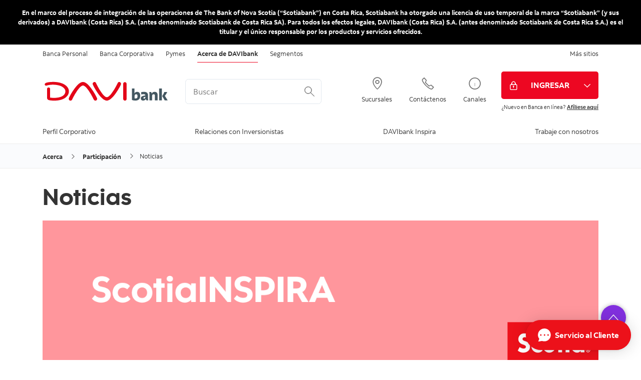

--- FILE ---
content_type: text/html; charset=utf-8
request_url: https://www.davibank.cr/acerca/scotiabank-en-la-comunidad/participacion/comunidad-scotiabank/noticias.aspx
body_size: 9125
content:


<!doctype html>
<html lang="en">
<head><meta charset="utf-8" /><meta name="viewport" content="width=device-width, initial-scale=1.0" /><title>
	Noticias
</title><link href="/Styles/Desktop/desktop.css" rel="stylesheet" media="(min-width: 600px) and (min-height: 400px)" /><link href="/Styles/Mobile/mobile.css" rel="stylesheet" media="(max-width: 599px), (max-height: 399px)" /><link href="/styles/desktop/flatpickr.min.css?bc=21" rel="stylesheet" /><link href="https://cdnjs.cloudflare.com/ajax/libs/font-awesome/5.11.2/css/all.min.css" rel="stylesheet" /><link href="../../../../Scripts/plugins/lity-2.3.1/lity.min.css" rel="stylesheet" /><link href="/Styles/Redesign/icons.css" rel="stylesheet" /><link href="/Styles/Redesign/main.css" rel="stylesheet" media="(min-width: 600px) and (min-height: 400px)" /><link href="/Styles/Redesign/mobile.css" rel="stylesheet" media="(max-width: 599px), (max-height: 399px)" /><link href="/Styles/Redesign/banner.css?v=2" rel="stylesheet" />

    <script src="https://code.jquery.com/jquery-3.4.1.min.js" type="text/javascript"></script>
    <script src="https://code.jquery.com/jquery-migrate-3.1.0.min.js" type="text/javascript"></script>
    <script src="/scripts/flatpickr.min.js?cb=235"></script>
    <script src="/Scripts/plugins/lity-2.3.1/lity.min.js" type="text/javascript"></script>
    <script src="/Scripts/Redesign/WindowSize.js" type="text/javascript"></script>
    <script src="/Scripts/Redesign/Global.js" type="text/javascript"></script>
    <script src="/Scripts/Redesign/banner.js" type="text/javascript" defer></script>

    

<meta name="description" content="Scotiabank Costa Rica asiste a niños y jóvenes mediante campañas de donaciones y voluntariado corporativo. Lea todas las noticias aquí." />
<meta name="keywords" content="Scotiabank Costa Rica, comunidad Scotiabank, fundación, Scotiabank, filantropía corporativa, campañas corporativas, noticias" />
<meta http-equiv='content-language' content='es-cr'/>
<!-- Google Tag Manager -->
<noscript><iframe src="//www.googletagmanager.com/ns.html?id=GTM-TST759"
height="0" width="0" style="display:none;visibility:hidden"></iframe></noscript>
<script>(function(w,d,s,l,i){w[l]=w[l]||[];w[l].push({'gtm.start':
new Date().getTime(),event:'gtm.js'});var f=d.getElementsByTagName(s)[0],
j=d.createElement(s),dl=l!='dataLayer'?'&l='+l:'';j.async=true;j.src=
'//www.googletagmanager.com/gtm.js?id='+i+dl;f.parentNode.insertBefore(j,f);
})(window,document,'script','dataLayer','GTM-TST759');</script>
<!-- End Google Tag Manager -->

<script src="//assets.adobedtm.com/27c34d6e7144/f59c51dcacdb/launch-67baad08c190.min.js" async></script>

<style type="text/css">
#content-body .space-before { margin-top:2em; }

</style>
<meta name="generator" content="Agility CMS" />
<meta name="agility_timestamp" content="2026/01/21 03:01:53 a. m." /><meta name="agility_attributes" content="Mode=Live, IsPreview=False, Language=es-cr, Machine=wn1sdwk0007Y8" />
<script type="text/javascript" src="/Scripts/gentle_anchors_1.2.1.js"></script><script type="text/javascript" src="/Scripts/jquery.jswipe.js"></script><script type="text/javascript" src="/Scripts/functions.js"></script></head>
<body id="siteBody" data-servername="wn1sdwk0007Y8">
            
    <script type='text/javascript'>
        var appInsights = window.appInsights || function (config) {
            function r(config) { t[config] = function () { var i = arguments; t.queue.push(function () { t[config].apply(t, i) }) } }
            var t = { config: config }, u = document, e = window, o = 'script', s = u.createElement(o), i, f; for (s.src = config.url || '//az416426.vo.msecnd.net/scripts/a/ai.0.js', u.getElementsByTagName(o)[0].parentNode.appendChild(s), t.cookie = u.cookie, t.queue = [], i = ['Event', 'Exception', 'Metric', 'PageView', 'Trace', 'Ajax']; i.length;) r('track' + i.pop()); return r('setAuthenticatedUserContext'), r('clearAuthenticatedUserContext'), config.disableExceptionTracking || (i = 'onerror', r('_' + i), f = e[i], e[i] = function (config, r, u, e, o) { var s = f && f(config, r, u, e, o); return s !== !0 && t['_' + i](config, r, u, e, o), s }), t
        }({ instrumentationKey: 'a6ff0db3-f343-4773-ab59-0e8c02e3aac9' });
        window.appInsights = appInsights; appInsights.trackPageView();
    </script>
    
    <div id="top-banner" class="banner" style="background-color: #000000; color: #FFFFFF;">
        <div class="banner__inner">
            <div class="banner__line">
                <p class="banner__text" id="banner-text">En el marco del proceso de integraci&#243;n de las operaciones de The Bank of Nova Scotia (“Scotiabank”) en Costa Rica, Scotiabank ha otorgado una licencia de uso temporal de la marca “Scotiabank” (y sus derivados) a DAVIbank (Costa Rica) S.A. (antes denominado Scotiabank de Costa Rica SA). Para todos los efectos legales, DAVIbank (Costa Rica) S.A. (antes denominado Scotiabank de Costa Rica S.A.) es el titular y el &#250;nico responsable por los productos y servicios ofrecidos.</p>
                <span id="banner-more" class="banner__more" role="button" tabindex="0" aria-controls="banner-text" aria-expanded="false">Leer m&#225;s</span>
                <span id="banner-less" class="banner__less" role="button" tabindex="0" aria-controls="banner-text" aria-expanded="true">Ocultar</span>
            </div>
        </div>
    </div>
    <form method="post" action="./noticias.aspx" id="form1">
<div class="aspNetHidden">
<input type="hidden" name="__VIEWSTATE" id="__VIEWSTATE" value="" />
</div>


        <!-- FreeFind Begin No Index -->
        <header id="siteHeader">
            
            <div>
                <div id="top">
                    <div class="col">
                        <div id="HeaderTabs_pnlDesktop" class="visible-desktop siteTabs">
	
    <ul role="navigation">
        
                <li id="HeaderTabs_rptHeaderTabs_sectionTab_0">
                    <a href='/Personas/Default.aspx'>Banca Personal</a>
                </li>
            
                <li id="HeaderTabs_rptHeaderTabs_sectionTab_1">
                    <a href='/Corporativa/Home.aspx'>Banca Corporativa</a>
                </li>
            
                <li id="HeaderTabs_rptHeaderTabs_sectionTab_2">
                    <a href='/Pymes/servicios-principales.aspx'>Pymes</a>
                </li>
            
                <li id="HeaderTabs_rptHeaderTabs_sectionTab_3" class="active">
                    <a href='/Acerca/Default.aspx'>Acerca de DAVIbank</a>
                </li>
            
                <li id="HeaderTabs_rptHeaderTabs_sectionTab_4">
                    <a href='/Personas/segmentos.aspx'>Segmentos</a>
                </li>
            
    </ul>
    <ul role="navigation" class="pull-right">
        
                <li id="HeaderTabs_rptDesktopPullRightLinks_sectionTab_0">
                    <a href='https://www.scotiabank.com/global/es/sitio-global.html?redirect=false'>Más sitios</a>
                </li>
            
    </ul>

</div>


                    </div>
                </div>
                <div id="logoHeader">
                    <div class="col">
                        <a id="siteLogo" href="https://www.davibank.cr/personas/default.aspx" title="DAVIbank" target="_self">
                            <img class="visible-desktop" src="https://cdn.aglty.io/scotiabank-costa-rica/2019-global-rebrand/Davibank-logo_20251202083759.svg" alt="DAVIbank" />
                            <img class="visible-mobile" src="https://cdn.aglty.io/scotiabank-costa-rica/2019-global-rebrand/Davibank-logo-02.svg" alt="DAVIbank" />
                        </a>

                        <div class="searchForm visible-desktop">
                            <!-- SERVICE MENU -->
                            

<script type="text/javascript">
    var SearchDefaults =
    {
        SearchURL: '/Personas/Cuentas-e-inversiones/Servicios/SearchResults.aspx'
    };
</script>
<input name="ctl00$ServiceMenu$txtSearchQuery" type="text" id="ServiceMenu_txtSearchQuery" class="txtSearchQuery clear-on-focus" maxlength="100" aria-label="&lt;%: Customizations.SearchBoxWatermark %>" placeholder="Buscar" />
<input type="image" id="websiteSearch" class="imgSearchSubmit" src="https://cdn.aglty.io/scotiabank-costa-rica/2019-global-rebrand/icon_search.svg" alt="Buscar" />
                            <!-- /SERVICE MENU -->
                        </div>
                        
                                <div class="headerCta visible-desktop">
                            
                                <a id="rptDesktopHeaderCTA_lnkCTA_0" class="headerCta-link" href="https://www.scotiabankcr.com/comunicados/horario-de-sucursales.aspx" target="_self"><i id="rptDesktopHeaderCTA_icoCTA_0" class="icon-Icon_LocationPin"></i>
                                    <span>Sucursales</span>
                                </a>
                            
                                <a id="rptDesktopHeaderCTA_lnkCTA_1" class="headerCta-link" href="/Acerca/canales/telescotia.aspx" target="_self"><i id="rptDesktopHeaderCTA_icoCTA_1" class="icon-Icon_OldPhone"></i>
                                    <span>Contáctenos</span>
                                </a>
                            
                                <a id="rptDesktopHeaderCTA_lnkCTA_2" class="headerCta-link" href="/Acerca/canales.aspx" target="_self"><i id="rptDesktopHeaderCTA_icoCTA_2" class="icon-Icon_Info1"></i>
                                    <span>Canales</span>
                                </a>
                            
                                </div>
                            
                        <div id="newSignIn">
                            <div id="pnlOnlineBanking">
	
                                <div class="newSignIn-dropDown">
                                    <button type="button" id="lblSignInButtonWrapper" class="newSignIn-link" style="background-color: #ed0722;" data-analytics="btn-sign-in">
                                        <i class="icon-Icon_SignInLock"></i>
                                        <span class="newSignIn-text">INGRESAR</span>
                                    </button>
                                    <ul class="newSignIn-dropDownList" style="background-color: #ed0722;">
                                        
                                                <li class="newSignIn-dropDownListItem">
                                                    <a class="newSignIn-dropDownListLink" href="https://scotiaenlinea.scotiabank.fi.cr/IB/Account/LogOn">Banca en Línea</a>
                                                </li>
                                            
                                                <li class="newSignIn-dropDownListItem">
                                                    <a class="newSignIn-dropDownListLink" href="https://scotiaenlinea.scotiabank.fi.cr/IB/Empresarial/Account/LogOn">Nuevo: Banca en Línea Empresarial</a>
                                                </li>
                                            
                                                <li class="newSignIn-dropDownListItem">
                                                    <a class="newSignIn-dropDownListLink" href="https://maspremioscr.scotiabank.fi.cr/Login/Index">Programas de Lealtad</a>
                                                </li>
                                            
                                                <li class="newSignIn-dropDownListItem">
                                                    <a class="newSignIn-dropDownListLink" href="https://www.fondosenlinea.scotiabankcr.com/WebValores/LogonWithMaster.aspx">Fondos de Inversión</a>
                                                </li>
                                            
                                                <li class="newSignIn-dropDownListItem">
                                                    <a class="newSignIn-dropDownListLink" href="https://www.tradexpresseliteplus.davibank.com/portal/PasswordLogon.jsp?organization=DBK&amp;branding=bnsdbk">TRADEXPRESS Elite</a>
                                                </li>
                                            
                                    </ul>
                                </div>
                                <div class="newSignIn-activate">
                                    <p><span>&iquest;Nuevo en Banca en l&iacute;nea? </span><a target="_blank" href="https://scotiaenlinea.scotiabank.fi.cr/ib/Autoafiliacion/" rel="noopener">Af&iacute;liese aqu&iacute;</a></p>
                                </div>
                            
</div>
                        </div>
                    </div>
                </div>
            </div>
            <nav id="siteNav">
                <a href="#" id="showMegaMenu" role="button" class="visible-mobile" aria-label="Men&#250;"><span></span><span></span><span></span><span></span></a>
                <div id="megaMenuHeader">
                    <div class="searchForm visible-mobile">
                        <!-- SERVICE MENU -->
                        

<script type="text/javascript">
    var SearchDefaults =
    {
        SearchURL: '/Personas/Cuentas-e-inversiones/Servicios/SearchResults.aspx'
    };
</script>
<input name="ctl00$ServiceMenu1$txtSearchQuery" type="text" id="ServiceMenu1_txtSearchQuery" class="txtSearchQuery clear-on-focus" maxlength="100" aria-label="&lt;%: Customizations.SearchBoxWatermark %>" placeholder="Buscar" />
<input type="image" id="websiteSearch" class="imgSearchSubmit" src="https://cdn.aglty.io/scotiabank-costa-rica/2019-global-rebrand/icon_search.svg" alt="Buscar" />
                        <!-- /SERVICE MENU -->
                    </div>
                    <div class="megaMenuWrapper col">
                        <!-- MEGA MENU -->
                        

<ul id="mainMenu" class='megaMenu' role="navigation">
    
            <li id="MegaMenu_rptMegaMenu_liMMItem_0" class="parent">
                <a href="/Acerca/perfil-corporativo.aspx" target="_self" data-overlaytext="Perfil Corporativo">Perfil Corporativo</a>
                
                
            </li>
        
            <li id="MegaMenu_rptMegaMenu_liMMItem_1" class="parent">
                <a href="/Acerca/inversionistas.aspx" target="_self" data-overlaytext="Relaciones con Inversionistas">Relaciones con Inversionistas</a>
                
                
            </li>
        
            <li id="MegaMenu_rptMegaMenu_liMMItem_2" class="parent">
                <a href="/Acerca/scotia-inspira.aspx" target="_self" data-overlaytext="DAVIbank Inspira">DAVIbank Inspira</a>
                
                
            </li>
        
            <li id="MegaMenu_rptMegaMenu_liMMItem_3" class="parent">
                <a href="/Acerca/recursos-humanos.aspx" target="_self" data-overlaytext="Trabaje con nosotros">Trabaje con nosotros</a>
                
                
            </li>
        
</ul>

                        <!-- /MEGA MENU -->
                        <div class="siteTabs visible-mobile">
                            

<div id="HeaderTabsMobile_pnlMobile" class="visible-mobile">
	
    <div class="siteTabsSelect">
        <select id="siteTabsSelect">
            
                    <option id="HeaderTabsMobile_rptHeaderTabsMobile_sectionTabMobile_0" data-href="/Personas/Default.aspx" data-target="_self">Banca Personal</option>
                
                    <option id="HeaderTabsMobile_rptHeaderTabsMobile_sectionTabMobile_1" data-href="/Corporativa/Home.aspx" data-target="_self">Banca Corporativa</option>
                
                    <option id="HeaderTabsMobile_rptHeaderTabsMobile_sectionTabMobile_2" data-href="/Pymes/servicios-principales.aspx" data-target="_self">Pymes</option>
                
                    <option id="HeaderTabsMobile_rptHeaderTabsMobile_sectionTabMobile_3" data-href="/Acerca/Default.aspx" data-target="_self">Acerca de DAVIbank</option>
                
                    <option id="HeaderTabsMobile_rptHeaderTabsMobile_sectionTabMobile_4" data-href="/Personas/segmentos.aspx" data-target="_self">Segmentos</option>
                
        </select>
    </div>

    <ul class="siteTabsLinks">
        
                <li id="HeaderTabsMobile_rptMobilePullRightLinks_sectionTab_0">
                    <a href='https://www.scotiabank.com/global/es/sitio-global.html?redirect=false'>Más sitios</a>
                </li>
            
    </ul>

</div>
                        </div>
                    </div>
                    
                            <div class="headerCta visible-mobile">
                        
                            <a id="rptMobileHeaderCTA_lnkCTA_0" class="headerCta-link" href="https://www.scotiabankcr.com/comunicados/horario-de-sucursales.aspx" target="_self"><i id="rptMobileHeaderCTA_icoCTA_0" class="icon-Icon_LocationPin"></i>
                                <span>Sucursales</span>
                            </a>
                        
                            <a id="rptMobileHeaderCTA_lnkCTA_1" class="headerCta-link" href="/Acerca/canales/telescotia.aspx" target="_self"><i id="rptMobileHeaderCTA_icoCTA_1" class="icon-Icon_OldPhone"></i>
                                <span>Contáctenos</span>
                            </a>
                        
                            <a id="rptMobileHeaderCTA_lnkCTA_2" class="headerCta-link" href="/Acerca/canales.aspx" target="_self"><i id="rptMobileHeaderCTA_icoCTA_2" class="icon-Icon_Info1"></i>
                                <span>Canales</span>
                            </a>
                        
                            </div>
                        

                </div>
            </nav>
        </header>
        <main>
            <!-- Breadcrumbs -->
            <nav class="breadcrumbContainer desktop">
                
                        <ol class="breadcrumb col">
                    
                        
                        
                            <li class="breadcrumb-item">
                                <a id="rptBreadCrumbs_lnkUrl_0" href="../../../Default.aspx" target="_self">Acerca</a></li>
                        
                    
                        
                        
                            <li class="breadcrumb-item">
                                <a id="rptBreadCrumbs_lnkUrl_1" target="_self">Participación</a></li>
                        
                    
                        
                            <li class="breadcrumb-item active">Noticias</li>
                        
                        
                    
                        </ol>
                    
            </nav>
            <!-- FreeFind End No Index -->
            <!-- CONTENT -->
            
    <div id="main-header" class="col">
        <h1 id="pageName">Noticias</h1>
        
    </div>
    <div id="main-body" class="col">
        <div id="content-body">
            <br /><img src="https://cdn.aglty.io/scotiabank-costa-rica/images/redesign/slides/Banner-ScotiaInspira.png" alt="" /><br />
<section id="NewsList">
            <header>
                <h2></h2>
                <a></a>
            </header>

            
                    <article>
                        <a href='/Acerca/Scotiabank-en-la-comunidad/Participacion/comunidad-scotiabank/noticias/noticias-detalles.aspx?id=34632'><h3>Empresa ganadora del programa “La Compañía” desarrolló envases comestibles a base de papa y plátano</h3></a>
                        <p>
                            La empresa TICOBiohep, desarrollada por estudiantes del Colegio T&eacute;cnico Profesional La Palmitas de Lim&oacute;n, fue la ganadora de la edici&oacute;n 2024 de &ldquo;La Compa&ntilde;&iacute;a&rdquo;, un programa global de emprendimiento liderado por Junior Achievement (JA) y patrocinado por empresas como Scotiabank.
                        </p>
                    </article>   
                
                    <article>
                        <a href='/Acerca/Scotiabank-en-la-comunidad/Participacion/comunidad-scotiabank/noticias/noticias-detalles.aspx?id=34633'><h3>Niños y niñas de Puntarenas representaron al país en la Copa Continental Scotiabank 2024</h3></a>
                        <p>
                            <p>El equipo de f&uacute;tbol sub-11 de la Escuela de Riojalandia de Puntarenas represent&oacute; a Costa Rica en la segunda edici&oacute;n de la Copa Continental Scotiabank, disputada en Lima, Per&uacute;, del 29 de noviembre al 1 de diciembre del 2024.</p>
                        </p>
                    </article>   
                
                    <article>
                        <a href='/Acerca/Scotiabank-en-la-comunidad/Participacion/comunidad-scotiabank/noticias/noticias-detalles.aspx?id=34634'><h3>Primera temporada de “Scotia Talks” promueve el ahorro y la inversión</h3></a>
                        <p>
                            <p>El pasado mes de noviembre, Scotiabank lanz&oacute; la primera temporada del podcast &ldquo;Scotia Talks&rdquo;, un espacio que tiene por objetivo ofrecer recomendaciones sobre finanzas personales de una forma amena, cercana y llamativa.</p>
                        </p>
                    </article>   
                
                    <article>
                        <a href='/Acerca/Scotiabank-en-la-comunidad/Participacion/comunidad-scotiabank/noticias/noticias-detalles.aspx?id=34635'><h3>Scotiabank donó más de $14.000 a FundaVida para promover programas de empleabilidad</h3></a>
                        <p>
                            <p>Gracias a las horas de voluntariado registradas por los colaboradores de Scotiabank Costa Rica durante el periodo fiscal 2023, el banco recibi&oacute; un premio por parte de Casa Matriz de USD $14.225. Este dinero fue donado en su totalidad a la ONG FundaVida en el mes de octubre del 2024.</p>
                        </p>
                    </article>   
                
                    <article>
                        <a href='/Acerca/Scotiabank-en-la-comunidad/Participacion/comunidad-scotiabank/noticias/noticias-detalles.aspx?id=34636'><h3>Colaboradores de Scotiabank Costa Rica sumaron más de 3.120 horas de trabajo voluntario</h3></a>
                        <p>
                            <p>Los colaboradores de Scotiabank Costa Rica registraron m&aacute;s de 3,120 horas de voluntariado durante el 2024.</p>
                        </p>
                    </article>   
                
                    <article>
                        <a href='/Acerca/Scotiabank-en-la-comunidad/Participacion/comunidad-scotiabank/noticias/noticias-detalles.aspx?id=34637'><h3>¡145 regalos para niños y niñas beneficiarios de Fundación Dehvi!</h3></a>
                        <p>
                            <p>Esta Navidad, el esp&iacute;ritu de solidaridad y esperanza brill&oacute; con m&aacute;s fuerza gracias a la generosidad de cientos de colaboradores del banco que se unieron a la tradicional campa&ntilde;a de recaudaci&oacute;n de regalos que impulsa Scotiabank.</p>
                        </p>
                    </article>   
                
                    <article>
                        <a href='/Acerca/Scotiabank-en-la-comunidad/Participacion/comunidad-scotiabank/noticias/noticias-detalles.aspx?id=31601'><h3>41 jóvenes de Aldeas Infantiles SOS participan en programa para ampliar sus oportunidades de empleabilidad</h3></a>
                        <p>
                            <p>Del 20 de enero al 22 de junio, 41 j&oacute;venes de Aldeas Infantiles SOS - con edades entre los 14 y 21 a&ntilde;os y provenientes de los programas de Lim&oacute;n, Santa Ana, SOS Joven y YouthCan- participaron en el plan piloto del programa de ense&ntilde;anza del ingl&eacute;s My Voice.</p>
                        </p>
                    </article>   
                
                    <article>
                        <a href='/Acerca/Scotiabank-en-la-comunidad/Participacion/comunidad-scotiabank/noticias/noticias-detalles.aspx?id=31602'><h3>¡Inauguramos el campo de fútbol donado a Aldeas Infantiles SOS Tres Ríos!</h3></a>
                        <p>
                            El pasado 22 de febrero, Carles Puyol, embajador de f&uacute;tbol comunitario de Scotiabank, particip&oacute; en el evento de inauguraci&oacute;n de la nueva cancha de f&uacute;tbol donada por el banco a Aldeas Infantiles SOS en Tres R&iacute;os.
                        </p>
                    </article>   
                
                    <article>
                        <a href='/Acerca/Scotiabank-en-la-comunidad/Participacion/comunidad-scotiabank/noticias/noticias-detalles.aspx?id=31603'><h3>Scotiabank subvenciona investigación de ICAFE sobre captura de carbono en regiones cafetaleras del país</h3></a>
                        <p>
                            Gracias a una subvenci&oacute;n por USD$52.000 otorgada por el Net-Zero Research Fund de Scotiabank, el Instituto de Caf&eacute; de Costa Rica (ICAFE) realiza una investigaci&oacute;n en seis regiones cafetaleras del pa&iacute;s.
                        </p>
                    </article>   
                
                    <article>
                        <a href='/Acerca/Scotiabank-en-la-comunidad/Participacion/comunidad-scotiabank/noticias/noticias-detalles.aspx?id=31604'><h3>Voluntarios del banco trabajaron para preservar árboles de La Sabana</h3></a>
                        <p>
                            <p><span>Un total de 140 colaboradores de Scotiabank se dieron cita el pasado 13 de julio en el Parque Metropolitano La Sabana para trabajar en el cuido y preservaci&oacute;n de 150 &aacute;rboles, durante la II edici&oacute;n de la jornada de voluntariado denominada Scotia Giving Day.</span></p>
                        </p>
                    </article>   
                

            <div id="ContentPlaceHolder_ctl03_pnlPaging" class="paging">
	
               <a href='/acerca/scotiabank-en-la-comunidad/participacion/comunidad-scotiabank/noticias.aspx?pg=1' style=display:none; >&lt;</a>
                
                        <label>1</label>
                    
                        <a href='/acerca/scotiabank-en-la-comunidad/participacion/comunidad-scotiabank/noticias.aspx?pg=2' >2</a>
                    
                        <a href='/acerca/scotiabank-en-la-comunidad/participacion/comunidad-scotiabank/noticias.aspx?pg=3' >3</a>
                    
                        <a href='/acerca/scotiabank-en-la-comunidad/participacion/comunidad-scotiabank/noticias.aspx?pg=4' >4</a>
                    
                        <a href='/acerca/scotiabank-en-la-comunidad/participacion/comunidad-scotiabank/noticias.aspx?pg=5' >5</a>
                    
                        <a href='/acerca/scotiabank-en-la-comunidad/participacion/comunidad-scotiabank/noticias.aspx?pg=6' >6</a>
                    
                        <a href='/acerca/scotiabank-en-la-comunidad/participacion/comunidad-scotiabank/noticias.aspx?pg=7' >7</a>
                    
                <a href='/acerca/scotiabank-en-la-comunidad/participacion/comunidad-scotiabank/noticias.aspx?pg=7' >&gt;</a>
            
</div>

        </section>
        </div>
    </div>

            <!-- /CONTENT -->
        </main>

        <!-- FreeFind Begin No Index -->
        <footer id="siteFooter">
            <a href="#siteHeader" role="button" class="backToTop active" aria-label="Volver Arriba"></a>
            <div id="topFooter">
                <div class="topFooter__columns col">
<div class="topFooter__column"><i class="topFooter__column-icon icon-Icon_OldPhone"></i> <strong class="topFooter__column-heading">Disponible 24 horas.</strong> <span class="topFooter__column-text"><a href="tel:8001726842" target="_self">8001-726842</a><br><strong>Fuera del pa&iacute;s:</strong> <a href="tel:50627726842" target="_self">(506) 27-726842</a></span></div>
<br>
<div class="topFooter__column"><i class="topFooter__column-icon icon-Icon_MoneyCoin"></i> <strong class="topFooter__column-heading">Tipo de cambio: US$</strong>
<div class="topFooter__column-text">
<div style="clear: both; overflow: hidden;"><span style="float: center;">Compra: &cent;480.00</span></div>
<div style="clear: both; overflow: hidden;"><span style="float: center;">Venta: &cent;498.00</span></div>
</div>
</div>
<div class="topFooter__social topFooter__column"><a target="_blank" href="https://www.facebook.com/scotiabankcr" aria-label="Facebook" rel="noopener noreferrer"><i class="fab fa-facebook-square"></i></a><a target="_blank" href="https://www.youtube.com/user/ScotiabankCR" aria-label="Youtube" rel="noopener noreferrer"><i class="fab fa-youtube"> </i></a> <a target="_blank" href="https://www.instagram.com/scotiabank_cr/" aria-label="Instagram" rel="noopener"><i class="fab fa-instagram"></i></a></div>
</div>
            </div>
            <div id="bottomFooter">
                <ul class="footerLinks col">
<li><a href="/Acerca/Seguridad-en-linea.aspx" target="_self">Seguridad en l&iacute;nea</a></li>
<li><a href="/Acerca/aviso-legal.aspx" target="_self">Aviso legal</a></li>
<li><a href="/Acerca/privacidad.aspx" target="_self">Privacidad</a></li>
<li><a href="/Acerca/actualizacion-de-datos.aspx" target="_self">Actualizaci&oacute;n de Datos</a></li>
<!-- ><li><a href="/Acerca/Bienes-para-la-venta.aspx" target="_self">Bienes para la venta</a></li>//-->
<li><a href="http://www.scotiabank.com/global/es/1,,6716,00.html" target="_blank" rel="noopener noreferrer">FATCA</a></li>
</ul>
            </div>
            <div id="legalFooter">
                <div class="col">&copy; 2026&nbsp;Pertenece a Davivienda Group.</div>
            </div>
        </footer>
        <!-- FreeFind End No Index -->

        <div id="lightBox">
            <div class="wrapper">
                <a class="close"></a>
                <div id="lbContent"></div>
            </div>
        </div>
    
<div class="aspNetHidden">

	<input type="hidden" name="__EVENTVALIDATION" id="__EVENTVALIDATION" value="/wEdAAOvVXD1oYELeveMr0vHCmYP1uN17wpfuaeqR/zKL+v5AkQJ68lbOTZZ3gtPjJ5AxTHqzW2m6GSu2oQwTbM3H4GuE8/wIg==" />
</div></form>

    <span>
        <script type='text/javascript'>
                window.sprChatSettings = window.sprChatSettings || {};
                window.sprChatSettings = {
                    appId: "6053668c302f3e51e5a294eb_app_100248705",
                    skin: "MODERN"
                };
        </script>
        <script type='text/javascript'>
              (function() {
                    var t = window,
                        e = t.sprChat,
                        a = e && !!e.loaded,
                        n = document,
                        r = function() {
                            r.m(arguments)
                        };
                    r.q = [], r.m = function(t) {
                        r.q.push(t)
                    }, t.sprChat = a ? e : r;
                    var o = function() {
                        var e = n.createElement("script");
                        e.type = "text/javascript", e.async = !0, e.src = "https://prod2-live-chat.sprinklr.com/api/livechat/handshake/widget/" + t.sprChatSettings.appId, e.onerror = function() {
                            t.sprChat.loaded = !1
                        }, e.onload = function() {
                            t.sprChat.loaded = !0
                        };
                        var a = n.getElementsByTagName("script")[0];
                        a.parentNode.insertBefore(e, a)
                    };
                    "function" == typeof e ? a ? e("update", t.sprChatSettings) : o() : "loading" !== n.readyState ? o() : n.addEventListener("DOMContentLoaded", o)
                })()
        </script>
    </span>

<!-- HACK: Keep all PDF URLs unique so that the CDN doesn't cache them [Remove this logic once CDN cache invalidation has been implemented in Agility CMS] -->
<script type="text/javascript">
var pdfLinks = $("a[href$='.pdf'], a[href$='.pdf']");

$.each(pdfLinks, function () {
    var $link = $(this);
    var href = $link.attr('href');
    var newHref = href + '?t=' + new Date().getTime();
    $link.attr('href', newHref);
});
</script>
<style type="text/css">
#nav-tabs { width:680px; }
</style>
</body>
</html>


--- FILE ---
content_type: text/css
request_url: https://www.davibank.cr/Styles/Desktop/desktop.css
body_size: 23156
content:

/* Generic Styles
------------------------------------------------------*/

/*Base
***************************************************************/
@font-face { font-family: 'ScotiabankModernRegular'; src: url('/Fonts/scomoreg-webfont.eot'); src: url('/Fonts/scomoreg-webfont.eot?#iefix') format('embedded-opentype'), url('/Fonts/scomoreg-webfont.woff') format('woff'), url('/Fonts/scomoreg-webfont.ttf') format('truetype'), url('/Fonts/scomoreg-webfont.svg#ScotiabankModernRegular') format('svg'); font-weight: normal; font-style: normal; }
@font-face { font-family: 'ScotiabankModernBold'; src: url('/Fonts/scomobol-webfont.eot'); src: url('/Fonts/scomobol-webfont.eot?#iefix') format('embedded-opentype'), url('/Fonts/scomobol-webfont.woff') format('woff'), url('/Fonts/scomobol-webfont.ttf') format('truetype'), url('/Fonts/scomobol-webfont.svg#ScotiabankModernBold') format('svg'); font-weight: normal; font-style: normal; }

body { color: #666; font-family: Arial,Helvetica,sans-serif; -webkit-font-smoothing: antialiased; position: relative; }

h1, h2, h3, h4, h5, h6, ul, p { margin: 0; padding: 0; }

    h2.SubsiduaryHeader { font-family: 'ScotiabankModernBold'; font-size: 35px; font-weight: normal; padding-left: 20px; color: #FB0007; }


button { padding: 5px 10px; background-color: #D81E05; color: #fff; margin: 0; border: none; cursor: pointer; }
a { text-decoration: none; color: #D81E05; /*outline:0; */ }
    a:hover { text-decoration: underline; }
.clickable { cursor: pointer; }
img { border: 0; }

.responsiveObject,
.responsiveObject img { max-width: 100%; }

.wrapper { background-image: url(/Images/dotesBG.jpg); background-repeat: repeat-y; background-position: center top; }
.wrapper-main { padding-bottom: 16px; }
.wrapper-footer { padding: 4px 0; }

.frutiger { font-family: "Times New Roman",Times,serif; }


.hide { display: none; }
.hidden { position: absolute !important; left: -9999px !important; }
/* hidden text for screen readers */
input.hidden { width: 10px; }
.invisible { visibility: hidden; }
/* NEW CLEAR FIX */
.clearfix:after { visibility: hidden; display: block; font-size: 0; content: ""; clear: both; height: 0; }
* html .clearfix { zoom: 1; }
/* IE6 */
*:first-child + html .clearfix { zoom: 1; }
/* IE7 */
.clear { clear: both; }
.left { float: left; }
.right { float: right; }


.lrg #content-body { font-size: 1.5em !important; }
.x-lrg #content-body { font-size: 1.8em !important; }


/* MCM STUFF */
.mobile {display:none !important;}
.siteTabs ul { display: flex; float: left; list-style: none; padding: 0; margin: 0; }

/* END MCM STUFF */


div#calculadora { background-image: url("/img/calculadoraBGM.gif"); background-repeat: no-repeat; height: 133px; width: 412px; }
    div#calculadora table { font-family: Verdana,Arial,Helvetica,sans-serif; font-size: 10px; height: 125px; margin-left: 10px; padding-top: 10px; }
    div#calculadora td { height: 24px; }



.desktopRotator { width: 100%; overflow: hidden; position: relative; z-index: 101; }
#content-body .desktopRotator ul { width: 90000px; position: relative; padding: 0px; list-style-image: none; list-style-type: none; margin: 0px; border-top: 5px solid #eee; }
.desktopRotator li { float: left; display: inline-block; height: 368px; list-style-image: none; }
    .desktopRotator li .cta { width: 400px; margin-top: -300px; background-color: #fff; padding: 30px; margin-left: 80px; position: relative; z-index: 101; }

#content-body .desktopRotatorNav { position: absolute; margin-top: 321px; margin-left: 20px; z-index: 110; list-style-image: none; }

.desktopRotatorNav li { background-image: url(/Images/rotatorNavdskt.png); background-position: left 12px; cursor: pointer; float: left; display: inline-block; list-style-type: none; width: 12px; height: 12px; margin-left: 10px; }
#ie6 .desktopRotatorNav li { background-position: left 10px; }
.desktopRotatorNav li.current { background-position: left 0px; }

.desktopRotator .red-btn { display: inline-block; background-image: url(/Images/arrow_right_white.png); background-position: right center; background-repeat: no-repeat; padding: 5px 35px 5px 10px; font-size: 14px; margin-top: 20px; }

body #content-body.lrgImageTemplate { background-color: #fff; height: inherit; width: 100%; }


/* Specific Styles!
-------------------------------------------------------*/




html, body { width: 100%; padding: 0; margin: 0; }
html { background-color: #e8e6de; /*background-image: url(/Images/bg1.gif) center top repeat-y;*/ }
body { font-size: 62.5%; position: relative; }

#top { background: #dcdbd4 url(/Images/dotesBG.jpg); width: 100%; height: 36px; font-size: 1.2em; overflow: hidden; }
    #top a.header-skiplink { position: absolute; left: -9999px; float: none !important; }
        #top a.header-skiplink:focus { position: absolute; left: auto; top: 0; right: 0; background: #fff; padding: 1em; color: #D81E05; z-index: 10; }
    #top .content { position: relative; width: 980px; margin: 0 auto; }
        #top .content select { z-index: 10; }

.footer-wrapper { width: 980px; margin: 0 auto; padding: 0; }

#header { width: 980px; margin: 0px auto; position: relative; font-size: 1.2em; z-index: 999; clear: both; background-color: #fff; }


#nav-tabs { display: inline; float: left; list-style: none; width: 665px; height: 30px; line-height: 30px; padding: 0; margin: 5px 0 0 0; }
    #nav-tabs li { display: inline; float: left; background-color: #b5b5b5; height: 25px; line-height: 25px; margin-left: 10px; margin-top: 5px; font-weight: bold; text-align: center; }
        #nav-tabs li a { color: #fff; padding: 0 10px; display: block; }
        #nav-tabs li:first-child { margin-left: 15px; }


#top ul#nav-tabs li.current { background-color: #fff; height: 30px; margin-top: 0; line-height: 30px; }
    #top ul#nav-tabs li.current a { color: #aaaaaa; }

#top ul.a .a,
#top ul.b .b,
#top ul.c .c,
#top ul.d .d { background-color: #fff; height: 30px; margin-top: 0; line-height: 30px; }

#top ul li a:hover, #top ul li a:focus { background-color: #888; text-decoration: none; color: #fff !important; }
#top ul.a .a a,
#top ul.b .b a,
#top ul.c .c a,
#top ul.d .d a { color: #aaa; height: 30px; line-height: 30px; padding: 0; text-shadow: none; }
#top .content > a { float: left; }

a#group-sites { color: #666; font-weight: bold; width: 170px; height: 30px; margin-top: 5px; line-height: 30px; text-align: center; }
    a#group-sites:hover, a#group-sites:focus { color: #D81E05; text-decoration: none; }
#tools { float: right; margin-top: 10px; }
#form-lang { float: left; }
.langSelector { float: left; }

#font-size { list-style: none; float: left; margin: 0 10px 0; vertical-align: text-bottom; }
    #font-size li { display: inline; float: left; width: 20px; height: 20px; line-height: 20px; font-weight: bold; text-align: center; padding: 1px; margin: 0 1px; background-color: transparent; }
        #font-size li.hover { background-color: #c1c0ba; }
        #font-size li a { width: 20px; height: 20px; display: block; }
#top ul#font-size li a:hover { background-color: #fff; margin: 0; }
#font-size .default a,
#font-size .lrg a,
#font-size .x-lrg a { background: url(/Images/font-sizes.gif) left top no-repeat; }
#font-size .default a { background-position: 0 top; }
#font-size .lrg a { background-position: -20px top; }
#font-size .x-lrg a { background-position: -40px top; }
#font-size .default a:hover,
#font-size.default .default a { background-position: 0 bottom; }
#font-size.default li.default { background-color: #c1c0ba; }
#font-size .lrg a:hover,
#font-size.lrg .lrg a { background-position: -20px bottom; }
#font-size.lrg li.lrg { background-color: #c1c0ba; }
#font-size .x-lrg a:hover,
#font-size.x-lrg .x-lrg a { background-position: -40px bottom; }
#font-size.x-lrg li.x-lrg { background-color: #c1c0ba; }

#logo, #subLogo { position: relative; float: left; display: block; width: 490px; height: 46px; margin: 22px 0; text-shadow: 2px 2px 2px #aaa; text-decoration: none; text-shadow: none; }
    #logo img, #subLogo img { margin-left: 20px; }

#ie6 #sign-in-panel { width: 300px; }
    #ie6 #sign-in-panel table { width: 90%; }
#sign-in-panel { position: relative; display: inline; float: right; background-color: #f5f5f5; margin: 10px 20px 10px 0; border: 1px solid #e3e3e3; text-align: center; overflow: hidden; -webkit-box-shadow: 1px 1px 0 #ccc; -moz-box-shadow: 1px 1px 0 #ccc; box-shadow: 1px 1px 0 #ccc; }
    #sign-in-panel .hr { width: auto; height: 0; margin: 0 15px; border: 0; border-top: 1px solid #d4d4d4; overflow: hidden; }
    #sign-in-panel p { height: 25px; padding: 0 15px; border-left: 2px solid #fff; line-height: 22px; text-align: left; }
        #sign-in-panel p a { color: #D81E05; }
    #sign-in-panel table { width: 100%; padding: 3px 10px; border-left: 2px solid #fff; border-top: 2px solid #fff; }
.signInButton { display: inline-block; *display: inline; zoom: 1; padding: 0 0 0 7px; color: #fff; background-repeat: repeat-x; cursor: pointer; }
    .signInButton input { border: none; background-color: transparent; padding: 7px 7px 7px 0px; margin: 0px; display: block; background-position: right top; color: #fff; cursor: pointer; height: 30px; }
    .signInButton:hover { background-position: left bottom; }
        .signInButton:hover input { background-position: right bottom; }
#sign-in-panel .lblSignOnTo { font-weight: 700; }

.champagneBTN { background-image: url(/Images/greyButton.png); }
    .champagneBTN input { background-image: url(/Images/greyButton.png); }

.redBTN { background-image: url(/Images/redButton.png); }
    .redBTN input { background-image: url(/Images/redButton.png); }


/*
#btnSignIn {  }
    #btnSignIn.redBTN { background-color: #e51818; border: 1px solid #bd0000; }
    #btnSignIn.champaigneBTN { background-color: #a89b80; border: 1px solid #90805f; }
        #btnSignIn.champaigneBTN:hover { background-color: #887b61; }
    #btnSignIn.redBTN:hover { border: 1px solid #a90c0c; }
*/


#ie7 #sign-in-panel h3 { text-align: left; }
#ie7 .signInButton { margin-right: 10px; display: inline; zoom: 1; padding-left: 6px; }
#ie7 #btnSignIn { padding: 0 6px 0 0; overflow: visible; width: auto !important; }



#ie6 .signInButton { left: -90px; }
#ie6 #btnSignIn { width: 80px; padding: 3px 3px 2px 0px; }
#ie6 #box_ls .linkselect { margin-top: 12px; }


#btnSignIn a { color: #fff; padding: 0; }



/* SERVICE BAR */
#ulServiceMenu { position: relative; clear: both; list-style: none; height: 3.75em; padding: 0; background-color: #eee; z-index: 9999; }
    #ulServiceMenu li { position: relative; display: inline; float: left; background: url(/Images/divider.png) right center no-repeat; height: 3.75em; z-index: 99; list-style-type: none; }
        #ulServiceMenu li .tab { height: 100%; margin-left: 10px; margin-right: 10px; padding-left: 15px; }
        #ulServiceMenu li:hover .tab { background: #e4e4e4; }
        #ulServiceMenu li .tab a { display: block; color: #8e8e8e; text-decoration: none; }
            #ulServiceMenu li .tab a strong { padding-top: 7px; display: block; font-size: 1.2em; font-weight: 700; }
        #ulServiceMenu li:hover a { color: #D81E05; }
        #ulServiceMenu li:hover ul a { color: #666666; }
            #ulServiceMenu li:hover ul a:hover { color: #D81E05; }
        #ulServiceMenu li.active a.tab,
        #ulServiceMenu li:hover a.tab { background: #e4e4e4; }
        #ulServiceMenu li.active a.tab { padding-bottom: 10px; }
        #ulServiceMenu li a.tab strong { display: block; font-size: 1.2em; }
        #ulServiceMenu li a.tab:hover { color: #D81E05; text-decoration: none; }
        #ulServiceMenu li.a { width: 195px; }
            #ulServiceMenu li.a a.tab { width: 160px; }
        #ulServiceMenu li.b { width: 225px; }
            #ulServiceMenu li.b a.tab { width: 190px; }
        #ulServiceMenu li.c { width: 235px; }
            #ulServiceMenu li.c a.tab { width: 200px; }
        #ulServiceMenu li.d { width: 325px; background-image: none; }
        #ulServiceMenu li ul a { color: #666; background: transparent !important; }
            #ulServiceMenu li ul a:hover { text-decoration: none; }
    #ulServiceMenu.b li.b a,
    #ulServiceMenu.c li.c a { background: #e4e4e4; }

    /* SERVICE BAR Dropdown */
    #ulServiceMenu li.a .content { width: 575px; }
        #ulServiceMenu li.a .content .leftForm { float: left; height: 210px; padding-left: 20px; width: 355px; }
        #ulServiceMenu li.a .content label { display: block; font-size: 1.2em; font-weight: bold; height: 30px; line-height: 30px; margin-top: 10px; }
        #ulServiceMenu li.a .content input#search-location { -moz-border-bottom-colors: none; -moz-border-image: none; -moz-border-left-colors: none; -moz-border-right-colors: none; -moz-border-top-colors: none; background-color: #F4F4F4; border-color: #C4C4C4; border-style: solid; border-width: 2px 0 0 2px; color: #989898; font-size: 1.4em; height: 16px; padding: 3px; width: 290px; }
        #ulServiceMenu li.a .content .leftForm input { vertical-align: middle; }
        #ulServiceMenu li.a .content a, #ulServiceMenu li.a .content .side a { color: #D81E05; height: 40px; line-height: 40px; margin: 0; padding: 0; display: block; }
        #ulServiceMenu li.a .content .side { background-color: #F1F1F1; border-left: 20px solid #F1F1F1; float: right; height: 210px; width: 180px; }

#lblOnlineCTA { color: #767474; font-weight: 100; }



.txtSearchQuery,
.imgSearchSubmit { position: absolute; top: 0; right: 0; }
.search label { position: absolute; left: -9999px; }
.txtSearchQuery { background-color: #fff; color: #8e8e8e; width: 280px; height: 20px; padding: 6px; margin: 5px 20px 0 0; border: 1px solid #ccc; border-color: #ccc #fff #fff #ccc; font-size: 1.2em; -webkit-box-shadow: -1px -1px 0 #fff; -moz-box-shadow: -1px -1px 0 #fff; box-shadow: -1px -1px 0 #fff; }
.imgSearchSubmit { color: #fff; width: 30px; height: 30px; margin: 7px 22px 0 0; font-weight: normal; text-shadow: -1px -1px 0 #900; }
    .imgSearchSubmit:focus { outline: 1px dotted #000; }



/* content */
#ulServiceMenu li .content { display: none; position: absolute; background-color: #fff; top: 45px; left: 4px; width: 570px; height: 0; border-left: 1px solid #b8bcbb; overflow: hidden; zoom: 1; z-index: 999; -webkit-box-shadow: 4px 4px 0 rgba(0,0,0,.5),-1px 0 0 #fff; -moz-box-shadow: 4px 4px 0 rgba(0,0,0,.5),-1px 0 0 #fff; box-shadow: 4px 4px 0 rgba(0,0,0,.5),-1px 0 0 #fff; }
    #ulServiceMenu li .content h3 { background: #e4e4e4; color: #666; height: 40px; line-height: 40px; padding-left: 20px; font-size: 1.2em; font-weight: normal; }
    #ulServiceMenu li .content hr { float: left; clear: both; background-color: #9e9e9e; color: #9e9e9e; width: 30px; height: 1px; padding: 0; margin: 0 150px 0 0; }
        #ulServiceMenu li .content hr.dark { background-color: #666; color: #666; }
    #ulServiceMenu li .content li { display: block; float: none; background: none; }
    #ulServiceMenu li .content a { padding: 0; margin: 0; }

/* locations */
#ulServiceMenu li.a .content form { float: left; width: 355px; height: 210px; padding-left: 20px; }
    #ulServiceMenu li.a .content form label { display: block; height: 30px; line-height: 30px; margin-top: 10px; font-weight: bold; font-size: 1.2em; }
    #ulServiceMenu li.a .content form input { vertical-align: middle; }
        #ulServiceMenu li.a .content form input#search-location { background-color: #f4f4f4; color: #989898; width: 290px; height: 16px; padding: 3px; border: 2px solid #c4c4c4; border-width: 2px 0 0 2px; font-size: 1.4em; }
#ulServiceMenu li.a .content .side { float: right; background-color: #f1f1f1; width: 180px; height: 210px; border-left: 20px solid #f1f1f1; }
    #ulServiceMenu li.a .content form a,
    #ulServiceMenu li.a .content .side a { color: #D81E05; height: 40px; line-height: 40px; padding: 0; margin: 0; }
    #ulServiceMenu li.a .content .side h4 { height: 30px; line-height: 30px; margin-top: 10px; font-size: 1.2em; }
        #ulServiceMenu li.a .content .side h4.hr { background: transparent url(/Images/hr.gif) no-repeat bottom left; margin-bottom: 5px; }
    #ulServiceMenu li.a .content .side p { clear: both; font-size: 1.1em; }
        #ulServiceMenu li.a .content .side p.phone { background: url(/Images/bg-cell.gif) left center no-repeat; padding-left: 25px; margin-top: 10px; padding-bottom: 10px; }
/* support */

/* how do i */
#ulServiceMenu li.c .content { left: -351px; }


    #ulServiceMenu li.b .content ul li,
    #ulServiceMenu li.c .content ul li { height: auto; line-height: 1.1em; padding: 5px 0; font-size: 1.2em; }
        #ulServiceMenu li.b .content ul li.hr,
        #ulServiceMenu li.c .content ul li.hr { background: transparent url(/Images/hr.gif) no-repeat bottom left; margin-bottom: 3px; padding-bottom: 8px; }
        #ulServiceMenu li.b .content ul li h4,
        #ulServiceMenu li.c .content ul li h4 { color: #535353; }

#ulServiceMenu li:hover .content,
#ulServiceMenu .active .content { display: block; height: 250px; }
#ulServiceMenu li:hover .content,
#ulServiceMenu .c .active .content { display: block; height: 260px; }


#ulServiceMenu li.a .content .column { width: 100px; display: inline-block; float: left; }



#ulServiceMenu li .content .column { float: left; width: 170px; padding-top: 10px; overflow: hidden; padding-left: 20px; height: 100%; }
    #ulServiceMenu li .content .column.greyBG { background-color: #f1f1f1; }
        #ulServiceMenu li .content .column.greyBG h4.hr { background: url("/Images/hr.gif") no-repeat scroll left bottom transparent; margin-bottom: 5px; font-size: 1.2em; height: 30px; line-height: 30px; }
        #ulServiceMenu li .content .column.greyBG p { clear: both; font-size: 1.1em; }
        #ulServiceMenu li .content .column.greyBG .phone { background: url("/Images/bg-cell.gif") no-repeat scroll left center transparent; margin-top: 10px; padding-left: 25px; }



/* MEGA MENU */
#mega-menu { position: relative; list-style: none; background-color: #D81E05; height: 43px; padding: 7px 8px 0; border-bottom: 0px solid #f1f1f1; border-left: 1px solid #fff; border-right: 1px solid #fff; z-index: 999; }
    #mega-menu li { display: inline; float: left; border: 1px solid #D81E05; background: #D81E05; zoom: 1; }
        #mega-menu li li { background: transparent; }
        #mega-menu li a.tab { position: relative; display: inline; float: left; color: #fff; font-size: 1.2em; line-height: 38px; padding: 0 27px 0 11px; border-top: 1px solid #D81E05; border-left: 1px solid #D81E05; zoom: 1; }
    #mega-menu.top-nav-sb li.a a.tab { padding-left: 11px !important; }
    #mega-menu li a.tab:hover { text-decoration: none; }

    #mega-menu li a.tab .arrow,
    #header #mega-menu li:hover a.tab .arrow,
    #header #mega-menu li.active a.tab .arrow { display: block; position: absolute; width: 0; height: 0; line-height: 0; top: 17px; border: 5px solid #D81E05; border-color: #fff #D81E05 #D81E05 #D81E05; border-width: 5px 4px 0; text-indent: 9999px; overflow: hidden; }

#header ul.a li.a a.tab .arrow,
#header ul.b li.b a.tab .arrow,
#header ul.c li.c a.tab .arrow,
#header ul.d li.d a.tab .arrow,
#header ul.e li.e a.tab .arrow,
#header ul.f li.f a.tab .arrow,
#header ul.g li.g a.tab .arrow { background: url(/Images/bg-mm-arrow-current.gif); background-position: left top; background-repeat: no-repeat; border: none; top: 11px; width: 13px; height: 13px; line-height: 13px; }


#mega-menu li.active,
#mega-menu li:hover { border: 1px solid #fff; border-bottom: 3px solid #f1f1f1; }
    #mega-menu li.active a.tab,
    #mega-menu li:hover a.tab { position: relative; background-color: #f1f1f1; color: #39afda; margin-right: 0; border-top: 1px solid #b0b0b0; border-left: 1px solid #b0b0b0; text-decoration: none; text-shadow: none; z-index: 9999; }

body #mega-menu li a.tab .expanded { background: url(/Images/bg-mm-arrow-current.gif); background-position: left top; background-repeat: no-repeat; border: none; top: 11px; width: 13px; height: 13px; line-height: 13px; border: 1px solid #D81E05; top: 11px; width: 14px; margin-left: 10px; right: 10px !important; height: 14px; background-repeat: no-repeat; background-position: right top; }


#header .top-nav-pb li:hover a.a, #header .top-nav-pb li.active a.a { color: #C06 !important; }
#header .top-nav-pb li:hover a.b, #header .top-nav-pb li.active a.b { color: #600 !important; }
#header .top-nav-pb li:hover a.c, #header .top-nav-pb li.active a.c { color: #C90 !important; }
#header .top-nav-pb li:hover a.d, #header .top-nav-pb li.active a.d { color: #639 !important; }
#header .top-nav-pb li:hover a.e, #header .top-nav-pb li.active a.e { color: #04202E !important; }
#header .top-nav-pb li:hover a.f, #header .top-nav-pb li.active a.f { color: #7f7b18 !important; }
#header .top-nav-pb li:hover a.g, #header .top-nav-pb li.active a.g { color: #15a3e0 !important; }
#header .top-nav-pb li:hover a.h, #header .top-nav-pb li.active a.h { color: #4a5101 !important; }
#header .top-nav-pb li:hover a.a .arrow, #header .top-nav-pb li.active a.a .arrow { border-top-color: #C06 !important; }
#header .top-nav-pb li:hover a.b .arrow, #header .top-nav-pb li.active a.b .arrow { border-top-color: #600 !important; }
#header .top-nav-pb li:hover a.c .arrow, #header .top-nav-pb li.active a.c .arrow { border-top-color: #C90 !important; }
#header .top-nav-pb li:hover a.d .arrow, #header .top-nav-pb li.active a.d .arrow { border-top-color: #639 !important; }
#header .top-nav-pb li:hover a.e .arrow, #header .top-nav-pb li.active a.e .arrow { border-top-color: #04202E !important; }
#header .top-nav-pb li:hover a.f .arrow, #header .top-nav-pb li.active a.f .arrow { border-top-color: #7f7b18 !important; }
#header .top-nav-pb li:hover a.g .arrow, #header .top-nav-pb li.active a.g .arrow { border-top-color: #15a3e0 !important; }
#header .top-nav-pb li:hover a.h .arrow, #header .top-nav-pb li.active a.h .arrow { border-top-color: #4a5101 !important; }

/* small business COLORS */
#header .top-nav-sb li:hover a.a, #header .top-nav-sb li.active a.a { color: #15a3e0 !important; }
#header .top-nav-sb li:hover a.b, #header .top-nav-sb li.active a.b { color: #7b66ab !important; }
#header .top-nav-sb li:hover a.c, #header .top-nav-sb li.active a.c { color: #e77a2c !important; }
#header .top-nav-sb li:hover a.d, #header .top-nav-sb li.active a.d { color: #e53985 !important; }
#header .top-nav-sb li:hover a.e, #header .top-nav-sb li.active a.e { color: #828040 !important; }
#header .top-nav-sb li:hover a.f, #header .top-nav-sb li.active a.f { color: #c29e25 !important; }
#header .top-nav-sb li:hover a.a .arrow, #header .top-nav-sb li.active a.a .arrow { border-top-color: #15a3e0 !important; }
#header .top-nav-sb li:hover a.b .arrow, #header .top-nav-sb li.active a.b .arrow { border-top-color: #7b66ab !important; }
#header .top-nav-sb li:hover a.c .arrow, #header .top-nav-sb li.active a.c .arrow { border-top-color: #e77a2c !important; }
#header .top-nav-sb li:hover a.d .arrow, #header .top-nav-sb li.active a.d .arrow { border-top-color: #e53985 !important; }
#header .top-nav-sb li:hover a.e .arrow, #header .top-nav-sb li.active a.e .arrow { border-top-color: #828040 !important; }
#header .top-nav-sb li:hover a.f .arrow, #header .top-nav-sb li.active a.f .arrow { border-top-color: #c29e25 !important; }

#header .top-nav-pb li a.tab .arrow { right: 10px; }
#header .top-nav-sb li a.tab .arrow { right: 15px; }
#header #mega-menu li:hover a.tab .arrow,
#header #mega-menu li.active a.tab .arrow { border-right-color: #f1f1f1; border-bottom-color: #f1f1f1; border-left-color: #f1f1f1; /*border:1px solid purple;*/ /*width:20px; height:20px;*/ }

#ie6 #header #mega-menu li:hover a.tab .arrow,
#ie6 #header #mega-menu li.active a.tab .arrow { border-top-color: #15a3e0; }
#ie6 #side-nav ul.level-1 li.active a { position: static !important; }
    #ie6 #side-nav ul.level-1 li.active a.active { position: static !important; }

#mega-menu li .content { display: none; position: absolute; background-color: #f1f1f1; top: 45px; width: 700px; height: 0; overflow: hidden; zoom: 1; z-index: 999; -webkit-box-shadow: 4px 4px 0 rgba(0,0,0,.5),-1px 0 0 #fff; -moz-box-shadow: 4px 4px 0 rgba(0,0,0,.5),-1px 0 0 #fff; box-shadow: 4px 4px 0 rgba(0,0,0,.5),-1px 0 0 #fff; }
#mega-menu li.a .content,
#mega-menu li.b .content,
#mega-menu li.c .content,
#mega-menu li.d .content,
#mega-menu li.d .content { /*left: 9px;*/ }
#mega-menu li.e .content,
#mega-menu li.f .content,
#mega-menu li.g .content { right: 0; zoom: 1; }
/*#mega-menu li.e .content{width:696px}*/

#mega-menu li .content .bumper { display: block; margin: 0; height: 30px; line-height: 30px; }
#mega-menu li .content ul { list-style: none; display: inline; }
#mega-menu li .content .col { display: inline; float: left; width: 154px; height: 290px; padding-top: 10px; border: none; overflow: hidden; }
    #mega-menu li .content .col li { display: block; float: none; border: none; line-height: 1.2em; padding: 5px 0; }
    #mega-menu li .content .col h4 { color: #515151; line-height: 1.2em; font-size: 1.4em; }
    #mega-menu li .content .col li.hr { padding-bottom: 8px; margin-bottom: 3px; background: transparent url(/Images/hr.gif) no-repeat bottom left; }

    #mega-menu li .content .col a { display: block; color: #666; }
        #mega-menu li .content .col a img { width: 141px; border: 1px solid #ccc; }
        #mega-menu li .content .col a:hover { color: #D81E05; text-decoration: none; }
#mega-menu li .content .regular { float: left; background-color: #fff; }
#mega-menu li .content .first { padding-left: 20px; }



#mega-menu li .content .last { padding-right: 20px; }


#mega-menu li .content .promo { margin-left: 0px; padding-left: 0px; }
    #mega-menu li .content .promo.col { width: 143px; }
        #mega-menu li .content .promo.col.last { padding-left: 10px; }

#mega-menu li .content img.thumb { display: block; border: 1px solid #ccc; max-width: 143px; }
#mega-menu li .content div.promo h4 { margin-top: 10px; }
#mega-menu li .content div.promo a { color: #D81E05; padding: 5px 0; font-weight: bold; }
    #mega-menu li .content div.promo a:hover { text-decoration: underline; }
#mega-menu li.active .content { display: block; height: 280px; border-color: #fff; border-style: solid; border-width: 0px; /* becomes 1px on hover */ border-left-color: #b0b0b0; }

#mega-menu li .MegaMenu1col { width: 380px; }
#mega-menu li .MegaMenu2col { width: 380px; }
#mega-menu li .MegaMenu3col { width: 562px; }
#mega-menu li .MegaMenu4col { width: 696px; }
#mega-menu li .MegaMenu5col { width: 850px; }
#mega-menu li .MegaMenu6col { width: 1000px; }
#ie6 #mega-menu li .MegaMenu6col { width: 1024px; }

/* NESTED NAV */
#side-nav { color: #999; padding-bottom: 20px; margin: 20px 15px 0px 21px; }
    #side-nav ul { list-style: none; padding-left: 10px; }
        #side-nav ul ul { float: left; }
    #side-nav li a { color: #777; font-size: 1.2em; }
        #side-nav li a:hover { color: #D81E05; text-decoration: none; }
    #side-nav li span { color: #777; font-size: 1.2em; }
    /* MCM */
    #side-nav li { line-height: 1.2em; padding: 8px 0; /*margin-right: 15px;*/ }
    #side-nav h3 { min-height: 30px; padding: 4px 0 0; line-height: 1.2em; font-size: 1.2em; }
        #side-nav h3 strong { display: block; line-height: 1em; }
        #side-nav h3 a { font-weight: bold; color: #D81E05; /* MCM */ }
    #side-nav h4 { color: #666; margin-right: 20px; margin-top: 4px; border-top: 4px double #ddd; line-height: 1.3em; font-size: 1.2em; }
        #side-nav h4.top { border-top: 1px solid #ddd; margin-top: 2px; padding-top: 4px; margin-bottom: 0px; }
        #side-nav h4 a { color: #666; }
    #side-nav ul li { line-height: 1.2em; padding: 5px 0; }
    #side-nav li.active { position: relative; background-color: #f1f1f1; padding-left: 30px; margin-left: -30px; }
        #side-nav li.active:before { content: ''; display: block; position: absolute; top: 1px; right: 1px; bottom: 1px; left: 5px; border: 1px solid #fff; border-left: none; -webkit-box-shadow: inset -2px 2px 1px #e3e3e3,inset -1px -2px 1px #e3e3e3; -moz-box-shadow: inset -2px 2px 1px #e3e3e3, inset -1px -2px 1px #e3e3e3; box-shadow: inset -2px 2px 1px #e3e3e3,inset -2px 2px 1px #e3e3e3; z-index: 1; }
        #side-nav li.active li.active:before { display: none; }
    #side-nav ul.level-1 { width: 131px; border-bottom: 1px solid #ddd; }
        #side-nav ul.level-1 li.active a,
        #side-nav ul.level-2 li.active a { float: left; position: relative; color: #515151; width: 90%; font-weight: bold; background: transparent; z-index: 9; }
#ie6 #side-nav ul.level-1 li.active a { position: static !important; }
#side-nav ul.level-1 li.active li a:hover,
#side-nav ul.level-2 li.active li a:hover { color: #D81E05; }
#side-nav ul.level-1 li.active li a { float: none; font-weight: normal; }
#side-nav ul.level-1 li.active a.active { background: #d8d8d8; margin-top: 3px; }
#ie6 #side-nav ul.level-1 li.active a.active { position: static !important; }
#side-nav ul.level-1,
#side-nav li.active ul.level-2,
#side-nav li.active ul.level-3 { /* level-1,level-2,level-3 */ display: block; }
    #side-nav li.active ul.level-2 li.active,
    #side-nav li.active ul.level-3 li.active { background-color: #d8d8d8; padding-bottom: 4px; margin-left: -30px; }
#side-nav ul.level-1 { padding-bottom: 10px; }
#side-nav li.active ul.level-1 li:hover { color: #D81E05; }
#side-nav li.active a { background-color: #d8d8d8; padding: 5px 5px 5px 20px; margin-left: -20px; }
#side-nav ul.level-1 li.active li.active a { font-weight: bold; }
#side-nav ul.level-1 li.active ul.level-2 li a,
#side-nav ul.level-2 li.active ul.level-3 li a { background-color: transparent; }
#side-nav li.selected ul.level-3 li.active { margin-left: -40px; }


body select.onLightBox { display: none; }


#sideBarInfo { font-size: 1.1em; margin: 30px 0 0 20px; }
    #sideBarInfo strong { font-weight: 700; font-size: 1.1em; color: #505151; }
    #sideBarInfo p { margin-bottom: 1.2em; }
    #sideBarInfo h2 { padding: 4px 0 4px 0; line-height: 1.2em; font-size: 1.2em; color: #505151; }
    #sideBarInfo img { float: left; margin-right: 5px; }
    #sideBarInfo .country { color: #D81E05; font-weight: 700; float: left; }
    #sideBarInfo .imageCountry { margin-bottom: 5px; }
    #sideBarInfo .content { margin-top: 10px; }


/* CONTENT DIVIDER */
#content-divider { background: #e8e6de; height: 10px; }

/* FOOTER */
#footer { background-color: #e8e6de; width: 980px; margin: 15px auto; padding-top: 15px; }
    #footer strong, #footer li, #footer li h3 { font-size: 1.2em; }
    #footer .products { list-style: none; margin: 0 20px 20px 20px; padding-top: 0; }
        #footer .products li { display: inline; float: left; width: 185px; padding-bottom: 20px; }
            #footer .products li h3 { color: #515151; /*cursor:pointer*/; padding-top: 50px; position: relative; }
            #footer .products li.a h3 { background: url(/Images/ftr-icn-piggy.gif) 0 10px no-repeat; }
                #footer .products li.a h3:hover, #footer .products li.a h3.hover { /*color:#16a4d6; */ color: #C06; }
            #footer .products li.b h3 { background: url(/Images/ftr-icn-credit.gif) 0 20px no-repeat; }
                #footer .products li.b h3:hover, #footer .products li.b h3.hover { /*color:#e02471; */ color: #600; }
            #footer .products li.c h3 { background: url(/Images/ftr-icn-home.gif) 0 15px no-repeat; }
                #footer .products li.c h3:hover, #footer .products li.c h3.hover { /*color:#5d0c8c; */ color: #C90; }
            #footer .products li.d h3 { background: url(/Images/ftr-icn-invest.gif) 0 14px no-repeat; }
                #footer .products li.d h3:hover, #footer .products li.d h3.hover { /*color:#e38500; */ color: #639; }
            #footer .products li.e h3 { background: url(/Images/ftr-icn-bundle.gif) 0 20px no-repeat; }
                #footer .products li.e h3:hover, #footer .products li.e h3.hover { color: #81802B; }
            #footer .products li.f h3 { background: url(/Images/ftr-icn-rainy-day.gif) 0 20px no-repeat; }
                #footer .products li.f h3:hover, #footer .products li.f h3.hover { color: #b99704; }

            #footer .products li h3 .icon { position: absolute; top: 0px; }
            #footer .products li h3 span { display: block; }


            #footer .products li strong { color: #666; font-size: 1em; }
            #footer .products li strong,
            #footer .products li a { display: inline-block; padding: 5px 0; line-height: 1.2em; }
            #footer .products li a { color: #D81E05; }

#ie6 #footer .beam { overflow: hidden; }
#ie6 .beam { overflow: hidden; }
#footer .contact { float: left; width: 185px; margin: 0 0 20px 20px; }
    #footer .contact h3 a, #footer .services h3 a { color: #666; font-size: 1em; text-decoration: none; }
        #footer .contact h3 a:hover, #footer .services h3 a:hover { color: #D81E05; }
    #footer .contact h4 { background: url(/Images/bg-cell.gif) left center no-repeat; height: 45px; padding: 10px 0 0 20px; font-size: 1.4em; line-height: 1.5em; color: #666; }
    #footer .contact a { display: block; color: #D81E05; font-size: 1.2em; }
    #footer .contact img { position: absolute; margin-top: 5px; }


#footer .spotlight { float: left; width: 255px; margin: 0 0 20px 40px; }
    #footer .spotlight h3 { margin-bottom: 5px; }
    #footer .spotlight ul { list-style: none; display: block; margin-bottom: 5px; margin: 5px 0px 5px 0px; }
    #footer .spotlight .mainSpotlight ul { margin-left: 50px; }
    #footer .spotlight .teaserSpotlight { margin-top: 10px; }
    #footer .spotlight img { position: absolute; }


#footer .services { display: inline-block; width: 752px; float: left; margin: 0 20px 20px 0; }
#ie6 #footer .services { width: 710px; padding-left: 10px; }
#footer .services h3 { margin-bottom: 10px; cursor: pointer; }
    #footer .services h3:hover { color: #D81E05; }
#footer .services ul { list-style: none; }
    #footer .services ul li { line-height: 20px; clear: both; }
        #footer .services ul li a { display: inline-block; float: left; width: 10em; margin-right: 20px; border: 1px solid #E8E6DE; }
.contact h4 { color: #D81E05; }

#footer .quick-links { display: inline; float: left; clear: both; width: 940px; margin: 0px 20px 20px 20px; background-image: url(/Images/vertHr.png); background-repeat: repeat-x; }
    #footer .quick-links li { display: inline-block; *height: 40px; float: left; }
        #footer .quick-links li.right { float: right; border-right: none; }
        #footer .quick-links li.last { border-right: none; }
        #footer .quick-links li a { color: #666; padding: 5px 10px; border-right: 1px solid #ccc; }
            #footer .quick-links li a:hover { color: #D81E05; text-decoration: none; }

html body .footerBorderTop { padding-top: 20px; margin-top: 20px; display: block; background-image: url(/Images/bbord.jpg); background-repeat: repeat-x; }

html body .footerBorderBottom { margin-top: 20px; display: block; background-image: url(/Images/bbord.jpg); background-position: bottom; background-repeat: repeat-x; }
#footer .mainSpotlight { clear: both; }
#footer .teaserSpotlight ul { overflow: hidden; display: block; }
    #footer .teaserSpotlight ul li { float: left; margin-top: 20px; margin-left: 40px; width: 255px; }

/* BTM */
#btm { width: 980px; margin: 5px auto; position: relative; overflow: hidden; padding: 10px 0; }
#legal { overflow: hidden; }
    #legal small { font-size: 1em; float: left; }
    #legal img { float: right; width: 28%; }
#tagline { float: right; }


/* LEARNING BAR */
#learning-bar { position: fixed; background-color: #fff; background: #fff url(/Images/bg-learning-bar.gif) left 1px repeat-x; bottom: 0; width: 100%; border-top: 2px solid #999; z-index: 999; font-size: 1.2em; -webkit-box-shadow: 0 5px 20px #999; -moz-box-shadow: 0 5px 20px #999; box-shadow: 0 5px 20px #999; }
#minimize-learning-bar { position: absolute; right: 50%; margin-right: -101px; top: -22px; }
    #minimize-learning-bar a { width: 202px; height: 20px; display: block; overflow: hidden; text-indent: -999em; background: url(/Images/infobar.gif) no-repeat 0 0; }
#learning-bar.open #minimize-learning-bar a { background: url(/Images/infobar.gif) no-repeat 0 -20px; }
#learning-bar .content { width: 980px; height: 0; /* Height set to 55px when active */ overflow: hidden; margin: 0 auto; }
#learning-bar h3 { font-size: 1.5em; float: left; width: 140px; line-height: 1.2em; padding-left: 20px; padding-right: 30px; margin-top: 8px; border-right: 1px solid #ccc; }
#learning-bar ul { list-style: none; }
    #learning-bar ul li { float: left; width: 170px; line-height: 1.2em; padding-left: 20px; margin-top: 8px; border-right: 1px solid #ccc; }
        #learning-bar ul li.info { width: 200px; background: url(/Images/bg-info.gif) 16px 5px no-repeat; padding-left: 50px; }
        #learning-bar ul li.cdic { width: 200px; background: url(/Images/bg-cdic.gif) 16px 5px no-repeat; padding-left: 50px; }
        #learning-bar ul li.dollar { width: 200px; background: url(/Images/bg-dollar.gif) 16px 5px no-repeat; padding-left: 50px; }
        #learning-bar ul li.logo { width: 200px; background: url(/Images/bg-logo.gif) 16px 5px no-repeat; padding-left: 50px; }
        #learning-bar ul li.ask { width: 200px; background: url(/Images/bg-ask.gif) 16px 5px no-repeat; padding-left: 50px; }
        #learning-bar ul li.ask { border: none; }
        #learning-bar ul li h4 { color: #666; font-size: 1em; }
            #learning-bar ul li h4 span { font-weight: normal; }
        #learning-bar ul li p { color: #D81E05; width: 180px; }


/* COMMON */
#content-body p { margin: 1em 0; }
#content-body a img { border: none; }

/*#content-body h3 { color: #D81E05; margin-bottom: 1em; }*/
#content-body h3 { margin: 0.4em 0; font-size: 1.3em; }
/*Latinlingua request*/


#content-body .three-cols .one-col { width: 260px; }
#content-body .three-cols .two-col { width: 525px; }
#content-body .three-cols .three-col { width: 790px; }
.question .content label { cursor: pointer; }
.tool-tip { position: relative; }
#ie6 .tool-tip { z-index: 999; }

#context-help, #close-help { position: absolute; }
#close-help { z-index: 1000; }
#context-help { background: #fff; width: 275px; margin-bottom: 20px; border: 1px solid #999; overflow: hidden; z-index: 999; -webkit-box-shadow: 4px 4px 0 rgba(0,0,0,.5); -moz-box-shadow: 4px 4px 0 rgba(0,0,0,.5); box-shadow: 4px 4px 0 rgba(0,0,0,.5); }
    #context-help:focus { outline: none; }

#help-title span { font-weight: normal; }
#help-title { background: #f1f1f1; height: 35px; line-height: 35px; text-indent: 10px; border-top: 1px solid #fff; }
#help-description { padding: 10px; font-weight: normal; }

#content-body #content-tool-icons { position: absolute; right: 25px; top: -33px; /*margin:37px 30px 0 0; */ }
    #content-body #content-tool-icons a { display: inline; float: left; background: url(/Images/Sprites/sprite-dl-print-email.gif) left top no-repeat; width: 23px; height: 20px; overflow: hidden; text-indent: -9999px; }
        #content-body #content-tool-icons a:focus, #content-body #content-tool-icons a:hover { background: url(/Images/Sprites/sprite-dl-print-email-over.gif) left top no-repeat; }
            #content-body #content-tool-icons a.download,
            #content-body #content-tool-icons a:hover.download { background-position: 0 0; }
            #content-body #content-tool-icons a.print,
            #content-body #content-tool-icons a:hover.print { background-position: -24px top; }
            #content-body #content-tool-icons a.email,
            #content-body #content-tool-icons a:hover.email { background-position: -48px top; }


/* IE 6 */
#ie6 a#group-sites { position: relative; top: 10px; }
#ie6 #tools { /*position:relative; */ position: absolute; top: 0px; right: 0; }
#ie6 #mega-menu li.g { position: absolute; }
#ie6 #mega-menu li .content .col { width: 160px; }
    #ie6 #mega-menu li .content .col li, #ie7 #mega-menu li .content .col li { padding: 3px 0; }
#ie6 #mega-menu li .content .first, #ie7 #mega-menu li .content .first { padding-left: 10px; }
#ie6 #mega-menu li .content .last { padding-right: 10px; }
#ie6 #mega-menu li.g .content { right: -27px; margin-top: -8px; }
#ie6 #footer .products { padding-bottom: 20px; }
#ie6 #questions div.hover-active { background: url("/Images/bg-accordion-opened-hover.gif") no-repeat scroll right top #F9F9F7; }
#ie6 #questions div.hover { background: url("/Images/bg-accordion-closed-hover.gif") no-repeat scroll right top #F9F9F7; }
#ie6 #btm { border-bottom: 60px solid #e8e6de; }
#ie6 #legal { margin-bottom: 10px; }
#ie6 #learning-bar { position: relative; }
#ie6 #learning-bar { position: absolute; display: none; }




/* BODY CONTENT */
#content { width: 980px; background: #fff url(/Images/bg2.gif) left top repeat-y; position: relative; background-color: #fff; margin: 0 auto 0px auto; padding-bottom: 20px; border-bottom: 5px solid #f1f1f1; padding: 0px; }
    #content .singleColumnTemp { border: none; padding-bottom: 0px; margin-bottom: -5px; }
#content-head { border-bottom: 1px solid #DDD; margin: 0 20px 0 20px; padding: 0; width: 940px; padding-bottom: 5px; }
    #content-head h1 { font-weight: normal; padding-top: 10px; font-size: 25px; }
    #content-head .sub-title { font-size: 1.7em; margin-bottom: 10px; }
#content-body { position: relative; padding: 20px 0px 30px 0px; color: #515151; font-size: 1.2em; width: 770px; }
    #content-body p { font-size: 1.2em; /*line-height:1.4em;*/ }
.width60 #content-body { width: auto; }
#content-body.singleColumnTemp { padding: 0px; }
#content-body ul { padding-left: 30px; font-size: 1.2em; margin-bottom: 1em; }
#content-body ol { padding-left: 30px; font-size: 1.2em; }

#content-body .ctaLinks { list-style-type: none; overflow: hidden; zoom: 1; margin: 0px; padding: 0px; }
    #content-body .ctaLinks li { float: left; zoom: 1; margin-right: 40px; }


.mapButtons { font-size: 1.1em; }
.mapBTN { display: inline-block; background-image: url(/Images/mapDirectionsBTN.png); padding-left: 10px; margin-top: 5px; letter-spacing: 1px; background-repeat: no-repeat; }
    .mapBTN button { background-color: transparent; padding: 4px; padding-right: 10px; color: #666666; font-weight: 700; text-transform: uppercase; font-size: 9px; background-image: url(/Images/mapDirectionsBTN.png); background-position: right top; background-repeat: no-repeat; }
.ie .mapBTN button { padding-top: 6px; padding-bottom: 6px; }
.iwstyle .mapBTN, .iwstyle .mapBTN button { background-image: url(/Images/mapDirectionsBTN_Red.png); color: #fff; }

.mapBTN button { padding-top: 6px; padding-bottom: 6px; }
.noData { border: solid 1px #000; display: inline-block; padding: 5px; background-color: #FFF; }

.searchAddress h5 { font-size: 1.3em; margin: 13px 0 2px 0; }


#divDetails .mapBTN { display: none; }
#divAlertBox { text-align: center; }
    #divAlertBox a { display: inline-block; background-image: url(/Images/mapDirectionsBTN_Red.png); color: #fff; padding-right: 10px; display: inline-block; margin-top: 5px; background-repeat: no-repeat; background-position: right top; text-transform: uppercase; font-size: 10px; }
        #divAlertBox a span { background-image: url(/Images/mapDirectionsBTN_Red.png); background-position: left top; padding: 5px 0px 5px 10px; display: inline-block; }


.bigImage { position: relative; }
.content-body .bigImage img { display: block; max-width: 770px; }
.bigImage .bigImageOverlay { position: absolute; bottom: 20px; left: 0px; padding: 10px 10px; width: 500px; background-image: url(/Images/BigImageTextBG.png); }
#ie6 .bigImage img { width: 770px; }
.lrgImageTemplate .bigImage img { width: 100%; display: block; }
#ie6 .lrgImageTemplate .bigImage img { width: 100%; }

/*Link Sections*/

.linkSections { overflow: hidden; font-size: .9em; }
    .linkSections section { float: left; width: 250px; zoom: 1; margin-right: 30px; }
#content .linkSections ul { list-style-type: none; padding: 0px; font-weight: 700; }


/* Contact*/

#content-body .contactBlurb { clear: both; width: 766px; border: 1px solid #CFCFCF; margin: 10px 0; background: transparent url('/Images/btn-dd-close.gif') no-repeat scroll right top; border-radius: 10px; box-shadow: 1px 1px 2px #cccccc; overflow: hidden; }
    #content-body .contactBlurb:hover { background: #f9f9f7 url('/Images/btn-dd-close-over.gif') no-repeat scroll right top; }
    #content-body .contactBlurb.active { background: #f9f9f7 url('/Images/btn-dd-open.gif') no-repeat scroll right top; }
        #content-body .contactBlurb.active:hover { background: #f9f9f7 url('/Images/btn-dd-open-over.gif') no-repeat scroll right top; }
        #content-body .contactBlurb.active div { display: block; background-image: none; }
.contactBlurb div { display: none; overflow: hidden; padding: 0 25px 10px 10px; }
.contactBlurb h2 { margin: 0; height: 35px; line-height: 35px; margin: 0; }
    .contactBlurb h2 a, .contactBlurb h2 a:link, .contactBlurb h2 a:visited, .contactBlurb h2 a:hover, .contactBlurb h2 a:active { color: #515151; display: block; text-decoration: none; height: 35px; line-height: 35px; font-size: 16px; margin-left: 3%; }
#content-body .contactBlurb ul { list-style-type: disc; padding: 0px 10px; font-size: 1.2em; }
#content-body .contactBlurb li { margin-left: 15px; }
#content-body .contactBlurb ul li p { padding-top: 0; }
#content-body .contactBlurb .descriptionText a, #content-body .contactBlurb .descriptionText a:link, #content-body .contactBlurb .descriptionText a:visited, #content-body .contactBlurb .descriptionText a:hover, #content-body .contactBlurb .descriptionText a:active { color: red; }

#content-body ul.collapsableContent { list-style-type: none; overflow: hidden; zoom: 1; padding: 0px; margin: 0px; font-size: .99em; }
    #content-body ul.collapsableContent .clc { zoom: 1; width: 210px; float: left; margin: 0 15px 0 0; padding: 0px; }




a.button, a.button:link, a.button:visited { padding-left: 14px; cursor: pointer; color: white; border: 0; background-color: transparent; background-repeat: no-repeat; background-position: 0 0; display: inline-block; *display: inline-block; zoom: 1; background-position: 0 0; overflow: hidden; }
    a.button span { font-family: Arial,Helvetica,sans-serif; font-size: 16px; background-repeat: no-repeat; display: inline-block; *display: inline-block; zoom: 1; padding: 6px 14px 6px 0px; background-position: right 0; }

    a.button:hover, a.button:active { background-position: 0 -45px; }
        a.button:hover span, a.button:active span { background-position: right -45px; }

a.champagneBTN, a.champagneBTN span { background-image: url(/Images/greyButton.png); }
a.redBTN, a.redBTN span { background-image: url(/Images/redButton.png); }
/*.beam { background-color: #; }*/

/* CTA Box */
.roundedCtaBox { float: left; width: 310px; margin: -6px 0px 15px 11px; margin-top: -15px; position: relative; z-index: 105; }
    .roundedCtaBox .top { height: 20px; background-repeat: no-repeat; border-right: 6px solid #0081ab; }
    .roundedCtaBox .content { padding: 0px 20px; border-left: 6px solid #0081ab; border-right: 6px solid #0081ab; height: 135px; background-color: #fff; }
    .roundedCtaBox .bottom { height: 20px; border-left: 6px solid #0081ab; }

    /*burgundy*/
    .roundedCtaBox.ctaBurgundy .top { background-image: url(/Images/Sprites/roundedCtaBox.png); border-right-color: #a33038; background-position: left top; }
    .roundedCtaBox.ctaBurgundy .content { border-left-color: #a33038; border-right-color: #a33038; }
    .roundedCtaBox.ctaBurgundy .bottom { border-left-color: #a33038; background-image: url(/Images/Sprites/roundedCtaBox.png); background-position: right bottom; }
    /*orange*/
    .roundedCtaBox.ctaOrange .top { background-image: url(/Images/Sprites/roundedCtaBox.png); border-right-color: #bf650f; background-position: left -30px; }
    .roundedCtaBox.ctaOrange .content { border-left-color: #bf650f; border-right-color: #bf650f; }
    .roundedCtaBox.ctaOrange .bottom { border-left-color: #bf650f; background-image: url(/Images/Sprites/roundedCtaBox.png); background-position: right -519px; }
    /*green*/
    .roundedCtaBox.ctaGreen .top { background-image: url(/Images/Sprites/roundedCtaBox.png); border-right-color: #7e7a00; background-position: left -60px; }
    .roundedCtaBox.ctaGreen .content { border-left-color: #7e7a00; border-right-color: #7e7a00; }
    .roundedCtaBox.ctaGreen .bottom { border-left-color: #7e7a00; background-image: url(/Images/Sprites/roundedCtaBox.png); background-position: right -486px; }
    /*navy*/
    .roundedCtaBox.ctaNavy .top { background-image: url(/Images/Sprites/roundedCtaBox.png); border-right-color: #104181; background-position: left -90px; }
    .roundedCtaBox.ctaNavy .content { border-left-color: #104181; border-right-color: #104181; }
    .roundedCtaBox.ctaNavy .bottom { border-left-color: #104181; background-image: url(/Images/Sprites/roundedCtaBox.png); background-position: right -453px; }
    /*blue*/
    .roundedCtaBox.ctaBlue .top { background-image: url(/Images/Sprites/roundedCtaBox.png); border-right-color: #0081ab; background-position: left -120px; }
    .roundedCtaBox.ctaBlue .content { border-left-color: #0081ab; border-right-color: #0081ab; }
    .roundedCtaBox.ctaBlue .bottom { border-left-color: #0081ab; background-image: url(/Images/Sprites/roundedCtaBox.png); background-position: right -420px; }
    /*pink*/
    .roundedCtaBox.ctaPink .top { background-image: url(/Images/Sprites/roundedCtaBox.png); border-right-color: #d1005d; background-position: left -152px; }
    .roundedCtaBox.ctaPink .content { border-left-color: #d1005d; border-right-color: #d1005d; }
    .roundedCtaBox.ctaPink .bottom { border-left-color: #d1005d; background-image: url(/Images/Sprites/roundedCtaBox.png); background-position: right -386px; }
    /*purple*/
    .roundedCtaBox.ctaPurple .top { background-image: url(/Images/Sprites/roundedCtaBox.png); border-right-color: #a74dc3; background-position: left -188px; }
    .roundedCtaBox.ctaPurple .content { border-left-color: #a74dc3; border-right-color: #a74dc3; }
    .roundedCtaBox.ctaPurple .bottom { border-left-color: #a74dc3; background-image: url(/Images/Sprites/roundedCtaBox.png); background-position: right -354px; }



/***********************************
TILES
************************************/

.infoTiles { padding: 10px 10px 20px 10px; }
    .infoTiles .tiles { list-style-type: none; padding: 0px; margin: -48px 0 0; overflow: hidden; }
        .infoTiles .tiles .tile { position: relative; z-index: 102; border: 1px solid #CCC; width: 245px; height: 244px; float: left; margin: 0 2%; background-color: #fff; }
            .infoTiles .tiles .tile .button { position: absolute; bottom: 15px; left: 15px; display: inline-block; color: #fff; background-color: #ee2f32; border: 1px solid #e02226; padding: 5px 10px; -webkit-border-radius: 4px; -moz-border-radius: 4px; border-radius: 4px; }
    .infoTiles a.button span { padding: 0px 0px 0px 0px; }
.oneColumnTmplt .infoTiles { width: 780px; margin-left: -25px; }


#content-body #box { position: relative; background-color: #F5F5F5; border: 1px solid #E3E3E3; box-shadow: 1px 1px 0 #CCCCCC; float: left; width: 770px; margin-bottom: 20px; }
#content-body .infoTiles .tiles { padding-left: 0px; position: relative; background-color: #eeede8; width: 100%; margin: 0 0 0 0; box-shadow: 1px 1px 0 #CCCCCC; padding-bottom: 10px; }
#ie6 #content-body .tiles { margin: 20px 0 0 0; }
#content-body .infoTiles .tiles .tile { display: inline; float: left; margin: 10px 0 0 10px; border: 1px solid #fff; overflow: hidden; font-size: 0.7em; }
#content-body .infoTiles .tile .innerContent article { margin: 10px 20px 10px 12px; }
#content-body .infoTiles .front .tile { padding-left: 15px; }
#content-body .infoTiles .tiles .tile ul { list-style-type: none; padding-left: .5em; margin-bottom: 0; }
#content-body .infoTiles .tiles .tile li { padding: 5px 0 0 19px; background-image: url(/Images/checkmark-small.gif); background-repeat: no-repeat; background-position: left 8px; }
#content-body .infoTiles .tiles .grey { background-color: transparent; border: 1px solid #eeede8; font-size: 0.7em; }
    #content-body .infoTiles .tiles .grey article { padding: 0px 10px; }


#content-body .staticInfoTiles { background-color: #f0eee9; margin-bottom: 15px; padding: 0 0 10px 0; }
#ie6 #content-body .staticInfoTiles { padding-left: 5px; }
#content-body .staticInfoTiles header { margin-left: 15px; padding-top: 15px; }
#content-body .staticInfoTiles .tiles { list-style-type: none; padding: 0px; margin: 0px; overflow: hidden; width: 770px; }
    #content-body .staticInfoTiles .tiles .tile { font-size: 12px; position: relative; width: 239px; height: 240px; float: left; margin: 10px 0px 0px 10px; background-color: #fff; border: 2px solid #fff; }
        #content-body .staticInfoTiles .tiles .tile:hover { border: 2px solid #d81e05; }
        #content-body .staticInfoTiles .tiles .tile .button { position: absolute; bottom: 15px; left: 15px; display: inline-block; color: #fff; background-color: #ee2f32; border: 1px solid #e02226; padding: 5px 10px; -webkit-border-radius: 4px; -moz-border-radius: 4px; border-radius: 4px; }
    #content-body .staticInfoTiles .tiles li.graphical { padding: 0px; width: 235px; height: 240px; }
        #content-body .staticInfoTiles .tiles li.graphical a { display: block; width: 100%; height: 100%; }
        #content-body .staticInfoTiles .tiles li.graphical img { width: 100%; display: block; }
#content-body .staticInfoTiles a.button span { padding: 0px 0px 0px 0px; }

#content-body .staticInfoTiles .tiles li.grey { background-color: transparent; border-color: #f0eee9; }
#content-body .staticInfoTiles .tile ul { list-style-type: none; font-size: .9em; line-height: 1.3em; padding: 0px; }
#content-body .staticInfoTiles .tile li { padding: 5px 0 0 14px; background-image: url(/Images/checkmark-small.gif); background-repeat: no-repeat; background-position: left 8px; }
#content-body .staticInfoTiles li .red-btn { position: absolute; bottom: 10px; left: 10px; }
#content-body .staticInfoTiles .tiles .tile .red-btn { left: -7px; bottom: 0px; }

#content-body .staticInfoTiles .tiles .tile article { margin-top: 6px; padding: 0px 10px 0px 16px; font-size: 1.15em; line-height: 1.35em; color: #666; }


.red-btn { font-size: 12px; color: #fff; display: inline-block; *display: inline; zoom: 1; padding-left: 7px; padding-right: 0px; background-image: url(/Images/red-btn.png); text-shadow: -1px -1px 0 #900; }
    .red-btn span { display: block; padding: 5px 7px 5px 0px; background-image: url(/Images/red-btn.png); background-position: right top; background-color: #fff; }
    .red-btn:hover { background-position: left -28px; }
        .red-btn:hover span { background-position: right -28px; }



#content-body .tiles .tile .red-btn { position: absolute; margin: 10px 0 10px 20px; }
#content-body .tile .red-btn { bottom: 0px; font-weight: bold; left: 0px; text-align: center; }
#content-body .tiles .tile h2 { font-size: 2em; font-weight: normal; margin: .5em 15px 0.05em 15px; line-height: 1em; padding: 0px; }
    #content-body .tiles .tile h2 a { color: #515151; text-decoration: none; }
#content-body .tiles .tile h3 { font-size: 1.6em; color: #7b7b7b; margin-left: 15px; }
#content-body .tiles .tile h2 sup { font-size: .4em; line-height: .4em; margin-left: 20px; }
#content-body .tiles .tile h3 sup { font-size: .6em; line-height: .6em; }

#content-body .tiles .one-col { width: 241px; border-width: 2px; }
#content-body .tiles .two-col { width: 496px; border-width: 2px; }
#content-body .tiles .three-col { width: 752px; border-width: 2px; }
.fourbyfour { float: left; width: 51em; }

#ie7 .fourbyfour, #ie8 .fourbyfour, #ie9 .fourbyfour { float: left; width: 51.5em; overflow: hidden; }

#content-body .tiles .two-row { border-width: 2px; width: 24em; height: 49.5em; }
#content-body .tile a.quickFlipCta { position: absolute; right: 15px; bottom: 15px; width: 24px; height: 24px; cursor: pointer; z-index: 99; color: #fff; }
#content-body .front a.quickFlipCta { position: absolute; right: 0px; bottom: 0px; cursor: pointer; z-index: 99; color: #838383; }
#content-body .front a.quickFlipCta { display: block; background: url(/Images/Sprites/btn-dogear-front.gif) 0 0 no-repeat; width: 70px; height: 70px; overflow: hidden; }
#ie6 #content-body .front a.quickFlipCta { background: url(/Images/Sprites/btn-dogear-front.gif) 0 0 no-repeat; color: #838383; }
#content-body .tiles .tile .front a.quickFlipCta:hover { display: block; background: url(/Images/Sprites/btn-dogear-front.gif) 0 -140px no-repeat; width: 70px; height: 70px; overflow: hidden; }
#content-body .front:hover a.quickFlipCta { background: transparent url(/Images/Sprites/btn-dogear-front.gif) right -70px no-repeat; color: #fff; }

#content-body .tile a.quickFlipCta span { position: absolute; bottom: 7px; left: 36px; display: block; font-size: 1.2em; }
#content-body .front a.quickFlipCta span { right: 15px; text-align: right; left: inherit; font-size: 1.2em; }
#ie6 #content-body .tile a.quickFlipCta span { left: 28px; }
#ie6 #content-body .back a.quickFlipCta span { left: 36px; }

#content-body .back a.quickFlipCta { background: url(/Images/Sprites/btn-dogear-back.gif) 0 0 no-repeat; overflow: hidden; bottom: 0px; cursor: pointer; position: absolute; right: 0px; width: 70px; height: 70px; z-index: 99; }
    #content-body .back a.quickFlipCta:hover { background: url(/Images/Sprites/btn-dogear-back.gif) 0 -70px no-repeat; width: 70px; height: 70px; }


#content-body .tiles .tile .front { background-color: #fff; }
#content-body .noFlip { position: relative; }
#content-body .tile .back { background-color: #D81E05; padding: 3px; border: 1px solid #D81E05; }
    #content-body .tile .back .innerContent { background: #fff; position: absolute; bottom: 4px; width: 239px; height: 155px; }
    #content-body .tile .back .tileContentPadding { margin: 2px; }
#content-body .tiles .tile .back .title { height: 81px; margin: 0px; background: none; }
#content-body .tiles .tile .back h2 a, #content-body .tiles .tile .back h3 { color: #fff; }
#content-body #creditcards .tile img { display: block; padding-left: 20px; position: absolute; top: 97px; }
#content-body .back h2, #content-body .back h3 { color: #fff; }


/* FF WEB FONT FIX */
@-moz-document url-prefix() { .wf-loading .frutiger;
{ visibility: hidden; }
}

#ie6 #propertySideBar { float: right; width: 160px; display: inline; zoom: 1; }
#propertySideBar { float: right; display: block; margin: 61px 27px 0 0; padding: 0; width: 165px; border: 1px solid #d4d4d4; border-bottom: none; list-style-type: none; }
    #propertySideBar h3 { padding: 5px 10px; color: #D81E05; }
    #propertySideBar li { margin: 0; padding: 5px 10px; display: block; border-bottom: 1px solid #d4d4d4; }
        #propertySideBar li a { color: #666; cursor: pointer; }
        #propertySideBar li:nth-child(even) { background-color: #f4f4f4; }

#propertyDetails { width: 540px; float: left; margin-bottom: 40px; }
    #propertyDetails .featuredProperty { margin: 20px 0; padding: 20px; background-color: #f6f6f6; }
        #propertyDetails .featuredProperty h4 { margin-top: 10px; font-size: 13px; font-weight: 100; }
        #propertyDetails .featuredProperty article { overflow: hidden; margin-top: 20px; width: 500px; }
        #propertyDetails .featuredProperty p { font-style: normal; clear: both; }
        #propertyDetails .featuredProperty article img { float: left; width: 165px; border: 1px solid #d8d8d8; }
        #propertyDetails .featuredProperty article ul { float: right; width: 300px; display: block; padding: 0; list-style-type: none; }
            #propertyDetails .featuredProperty article ul li { overflow: hidden; display: block; margin: 0; padding: 5px; border-bottom: 1px solid #e8e8e8; font-weight: 700; text-align: left; }
                #propertyDetails .featuredProperty article ul li em { font-style: normal; text-align: right; float: right; font-weight: 100; margin-right: 20px; *display: inline-block; display: inline; zoom: 1; *margin-top: -15px; *padding-top: -15px; }
                #propertyDetails .featuredProperty article ul li span { float: left; }
    #propertyDetails #listingGallery { *margin-bottom: 30px; }
        #propertyDetails #listingGallery .return { display: block; text-align: left; }
        #propertyDetails #listingGallery a { display: inline-block; *display: inline; zoom: 1; margin: 20px 15px 0 0px; cursor: pointer; text-align: center; }
            #propertyDetails #listingGallery a:nth-child(5) { margin-right: 0px; }
            #propertyDetails #listingGallery a:nth-child(10) { margin-right: 0px; }
        #propertyDetails #listingGallery header { border-bottom: 1px solid #bcbcbc; }
            #propertyDetails #listingGallery header h2 { padding-bottom: 5px; font-weight: 100; }

#ie6 #propertyListings .search { border: 1px solid red; outline: none; margin: 0; background-image: url(/Images/buttonBG.jpg); background-repeat: no-repeat; background-position: top center; border: none; display: inline-block; *display: inline; zoom: 1; width: 80px; height: 32px; color: #fff; font-weight: 700; font-size: 14px; }
    #ie6 #propertyListings .search:hover { background-position: bottom center; }

#ie6 #propertyListings { width: 540px; display: inline; zoom: 1; }
#propertyListings { width: 540px; float: left; margin-bottom: 30px; }
    #propertyListings input[type=submit] { margin: 0; background-image: url(/Images/buttonBG.jpg); background-repeat: no-repeat; background-position: top center; border: none; display: inline-block; *display: inline; zoom: 1; width: 80px; height: 32px; color: #fff; font-weight: 700; font-size: 14px; }
        #propertyListings input[type=submit]:hover { background-position: bottom center; }
    #propertyListings a span { display: inline-block; *display: inline; zoom: 1; padding: 6px 15px; }
    #propertyListings #propertySearch { background-color: #f6f6f6; }
        #propertyListings #propertySearch article { padding: 10px 50px 10px 10px; margin: 20px 0; }
        #propertyListings #propertySearch label { display: block; text-align: right; margin: 5px 0; }
            #propertyListings #propertySearch label select { width: 300px; }

    #propertyListings #propertyResults { margin: 20px 0; overflow: hidden; }
        #propertyListings #propertyResults .paging { text-align: center; margin-top: 20px; }
            #propertyListings #propertyResults .paging a { font-weight: 700; font-size: 14px; color: #666; }
                #propertyListings #propertyResults .paging a:hover { color: #D81E05; }
        #propertyListings #propertyResults aside { margin: 0 20px; display: block; }
            #propertyListings #propertyResults aside a { color: #D81E05; background-image: none; font-size: 12px; }
            #propertyListings #propertyResults aside em { font-weight: 700; font-style: normal; }
            #propertyListings #propertyResults aside p { padding-top: 5px; }
        #propertyListings #propertyResults header { overflow: hidden; border-bottom: 1px solid #bcbcbc; }
        #propertyListings #propertyResults span { margin: 15px; display: block; }
        #propertyListings #propertyResults header h2 { padding-bottom: 5px; font-weight: 100; font-size: 16px; width: 200px; }
        #propertyListings #propertyResults header a { float: right; color: #666; background-image: none; width: auto; font-size: 12px; cursor: pointer; width: 200px; *display: inline; *zoom: 1; *margin-top: -22px; }
            #propertyListings #propertyResults header a:hover { color: #D81E05; text-decoration: none; }
        #propertyListings #propertyResults ul li.greyBG { background-color: #f6f6f6; }
        #propertyListings #propertyResults article { margin: 20px 20px 10px 20px; overflow: hidden; }
            #propertyListings #propertyResults article img { float: left; width: 165px; border: 1px solid #d8d8d8; }
            #propertyListings #propertyResults article ul { float: right; width: 300px; }
                #propertyListings #propertyResults article ul li { padding: 5px; border-bottom: 1px solid #e8e8e8; font-weight: 700; text-align: left; list-style-type: none; overflow: hidden; }
                    #propertyListings #propertyResults article ul li em { font-style: normal; text-align: left; font-weight: 100; float: right; width: 200px; }

#ie6 #propertyListings #propertyResults article { margin: 20px 10px 10px 10px; float: left; width: 500px; }
    #ie6 #propertyListings #propertyResults article img { display: inline; zoom: 1; width: 160px; float: left; }
    #ie6 #propertyListings #propertyResults article ul { display: inline; zoom: 1; margin-top: 13px; }
        #ie6 #propertyListings #propertyResults article ul li em { margin-top: -20px; }

#propertySlider { text-align: center; }
    #propertySlider .slideShow { text-align: center; display: inline-block; position: relative; margin-top: 0; *display: inline; zoom: 1; }
        #propertySlider .slideShow div { display: inline-block; *display: inline; zoom: 1; margin: 0 auto; position: relative; }
            #propertySlider .slideShow div img { margin: 20px; border: 10px solid #fff; max-width: 100%; }


        #propertySlider .slideShow #btnPrev { position: absolute; left: -45px; top: 45%; z-index: 50; display: inline-block; width: 52px; height: 53px; background-image: url(/Images/btnPrev.png); background-repeat: no-repeat; background-position: right; }
            #propertySlider .slideShow #btnPrev:hover { background-position: left; }
        #propertySlider .slideShow #btnNext { position: absolute; right: -45px; top: 45%; z-index: 50; display: inline-block; width: 52px; height: 53px; background-image: url(/Images/btnNext.png); background-repeat: no-repeat; background-position: right; }
            #propertySlider .slideShow #btnNext:hover { background-position: left; }

#MobileSlideShow { display: none; }

#propertySlider ul { padding: 0; margin: 0; margin-top: -10px; margin-left: -10px; }
    #propertySlider ul li { padding: 0; margin: 0; display: inline; list-style-type: none; }
#ie6 html, body { height: 100%; }
#ie6 *html .lightBox.show, #ie6 *body .lightBox.show { height: 100% !important; }
#ie6 *html .lightBox, #ie6 *body .lightBox { height: 100% !important; }
.lightBox { display: none; z-index: 9999; width: 100%; height: 100%; position: fixed !important; position: absolute; top: 0px; left: 0px; overflow: hidden; background-image: url(/Images/LightBoxBG.png); background-repeat: repeat; }
    .lightBox.show { display: block; height: 100%; }
    .lightBox .wrapper { position: relative; background-color: #fff; border: 2px solid #666; width: 580px; height: 380px; margin: 100px auto; padding: 10px; overflow: hidden; z-index: 10000; }
#propertySlider .slideShow div .close { position: absolute; right: 12px; top: 13px; z-index: 60; background-image: url(/Images/Close.png); background-repeat: no-repeat; cursor: pointer; display: inline-block; *display: inline; zoom: 1; width: 20px; height: 20px; }


#content-body .TabsContent { padding-left: 0px; }
#content-body .Tabs { padding-left: 0px; }
.Tabbed { padding-top: 20px; }
.Tabbed { padding-top: 20px; }
    .Tabbed .Tabs, .Tabbed .Tabs li { margin: 0px; padding: 0px; list-style: none; }
        .Tabbed .Tabs li.Selected { display: inline-block; *display: inline; zoom: 1; }
        .Tabbed .Tabs li { background-color: #F1F1F1; display: inline-block; *display: inline; zoom: 1; border: 1px solid #f1f1f1; border-bottom-color: #e4e4e4; margin: 0 5px -1px 0; position: relative; }
#ie6 .Tabbed .Tabs li { border-bottom-color: #f1f1f1; }
.Tabbed .Tabs a { padding: 0px 10px; color: #D81E05; display: inline-block; *display: inline; zoom: 1; line-height: 37px; height: 37px; font-size: 16px; }
.Tabbed .Tabs li.Selected { background-color: #FFF; border: 1px solid #e4e4e4; border-bottom-color: #FFF; }
    .Tabbed .Tabs li.Selected a { color: #666666; font-weight: bold; }
.TabsContent { border: 1px solid #e4e4e4; background-color: #F1F1F1; margin-bottom: 20px; }
    .TabsContent li.content { background-color: #F9F9F7; display: none; padding: 20px; }
    .TabsContent li.Selected { display: block; }
#content-body .TabsContent .content ul { padding-left: 1em; list-style-type: none; font-size: 1em; margin-bottom: 1em; }
#content-body .TabsContent .content ol { font-size: 1em; }
.TabsContent .content ul li { margin-top: 8px; padding-left: 18px; background-image: url(/Images/icn-red-check-mark.png); background-repeat: no-repeat; background-position: left 2px; }
#content-body .Tabbed .TabsContent p { font-size: 1.0em; line-height: 1.4em; }





.ratesToApply { border: 4px solid #aeaeae; border-left: none; border-right: none; overflow: hidden; margin-top: 20px; zoom: 1; }
    .ratesToApply header { width: 230px; float: left; padding: 10px 15px 10px 0; zoom: 1; }
    .ratesToApply h2 { font-size: 1.3em; }
    .ratesToApply article { width: 500px; float: left; zoom: 1; }
    .ratesToApply ul { list-style-type: none; color: #666; }
    .ratesToApply li { padding: 10px 140px 10px 0; position: relative; zoom: 1; }
    .ratesToApply h4 { margin: 0px; padding: 0px; font-size: 1.1em; }
#content-body .ratesToApply p { font-size: 1em; }
.ratesToApply li.first { border-bottom: 1px solid #ccc; }
#content-body .ratesToApply p { margin: 0px; padding: 0px; }
.ratesToApply a { display: block; position: absolute; right: 0px; bottom: 20px; }

.atAGlance { border-top: 1px solid #CCCCCC; font-size: 0.95em; padding-top: 1em; }

#content-body .atAGlance ul { list-style-type: none; padding: 0px; margin: 10px 0 0 0; overflow: hidden; zoom: 1; }
#content-body .atAGlance li { padding: 0px; margin: 0px; background-image: none; border-right: 1px solid #ccc; width: 30%; float: left; margin-right: 1%; padding-left: 1%; font-weight: 700; position: relative; min-height: 50px; }
    #content-body .atAGlance li.last { border-right: none; }
    #content-body .atAGlance li:last-child { border-right: none; }
#content-body .atAGlance em { font-size: 3em; font-style: normal; letter-spacing: -1px; display: inline-block; *display: inline; zoom: 1; }
#content-body .atAGlance span { display: inline-block; width: 100px; padding-left: 6px; vertical-align: top; }
#content-body .atAGlance sup { height: 0; font-size: .6em; vertical-align: top; _vertical-align: top; position: relative; }




#ie6 select.onLightBox { display: none; }


#PointsList { }
    #PointsList ul { list-style: none; margin: 0; padding: 0; }
    #PointsList li { height: 75px; width: 190px; display: inline-block; *display: inline; zoom: 1; text-align: center; list-style: none; margin: 0; padding: 0; }

#PointsDetails { }
    #PointsDetails div.DynamicContent { border: 1px solid #CCCC99; background-color: #F9F9F0; margin: 20px; text-align: center; padding: 10px; }
    #PointsDetails header { border: 1px solid #CCCC99; background-color: #F9F9F0; margin: 20px; padding: 10px; }
        #PointsDetails header img { display: inline-block; *display: inline; zoom: 1; vertical-align: top; }
        #PointsDetails header section { display: inline-block; *display: inline; zoom: 1; vertical-align: top; }
            #PointsDetails header section span { display: block; padding-left: 10px; }
    #PointsDetails a.return { margin-left: 20px; }

#NewsList { }
    #NewsList article { margin-bottom: 20px; }
    #NewsList h3 { margin-bottom: 0; }

#NewsDetails { overflow: hidden; }
    #NewsDetails h3 { margin-top: 20px; margin-bottom: 0px; }

#LiveChat { padding-left: 10px; }

.contactTile { list-style-type: none; padding: 0 0 15px 0; margin: 0px; overflow: hidden; width: 760px; border-bottom: 2px solid #e3e3e3; }
    .contactTile li { padding: 0px; margin: 0 9px 0 0; width: 200px; height: 130px; padding: 20px; background-color: #f5f5f5; border: 1px solid #e3e3e3; border-bottom: 2px solid #cccccc; border-right: 2px solid #cccccc; float: left; }
    .contactTile .title { font-size: 35px; font-weight: 100; }
    .contactTile .article { padding-left: 35px; position: relative; font-size: 1.2em; margin-top: 5px; }
    .contactTile img { position: absolute; left: 0px; top: 0px; display: block; border: none; }
#ie6 .contactTile img { left: -35px; }


#content-body .productDetailsTop { list-style-type: none; font-size: 1.2em; color: #666; padding-left: 10px; margin-top: 4px; }
.productDetailsTop li { padding: 4px 0 4px 25px; background-image: url(/Images/bg-circle-check.gif); background-repeat: no-repeat; background-position: 0px 4px; }





/***********************Latinlingua Requested Additions***************************/
/*********************************************************************************/
/*********************************************************************************/
#content-body .space-before { margin-top: 2em; }
#content-body .float-left { margin-right: 1em; margin-bottom: 1em; float: left; }
#content-body .float-right { margin-left: 1em; margin-bottom: 1em; float: right; }

#content-body .promo { margin-top: 1.5em; margin-bottom: 2em; }

#content-body .comisiones h2 { font-size: 1.3em; margin-bottom: 1em; }
#content-body .space-before { margin-top: 2em; }

#content-right { padding: 30px 10px; }
    #content-right p { margin-bottom: 1em; font-size: 1em; }

/* Generic tables */
#content-body table.default { font-size: 1.2em; border: 1px solid #ccc; border-top: 3px solid #adada7; padding: 0; border-collapse: collapse; margin-top: 1.5em; width: 100%; margin-bottom: 1em; background-color: #FFF; }
    #content-body table.default tbody { padding: 0; }
    #content-body table.default tr.odd th,
    #content-body table.default tr.odd td { background-color: #f5f5f5; }
    #content-body table.default th { font-size: 1.1em; text-align: left; padding: 0.5em; padding-left: 1em; border-width: 0 1px; border-style: solid; border-color: #ccc; border-bottom: 3px solid #ccc; }
    #content-body table.default td { padding: 1em; border-width: 0 1px; border-style: solid; border-color: #ccc; }
        #content-body table.default td.headerRow { font-size: 1.1em; font-weight: bold; border: 1px solid #ccc; border-top: 3px solid #ccc; }
    #content-body table.default a { font-weight: bold; }
#content-body .comisiones table.default { font-size: 1em; }

#content-body .details { margin-top: 2em; }

#content-body .infoTiles .tile .innerContent article .ccards.texto { float: left; width: 103px; font-size: 11px; padding-left: 10px; }

#content-body .infoTiles .tile .innerContent article .ccards.imagen { float: left; width: 100px; height: 62px; }

#content-body .staticInfoTiles .tiles .tile article p { font-size: 1em; margin: 0; }

#content-body p.subheading { font-size: 1.4em; margin-bottom: 1em; margin-top: 0; }

#content-body .section-heading h2 { font-size: 1.6em; margin-bottom: 0.2em; }
#content-body .section-heading p { margin-top: 0; }

#content-body ul.default li { font-size: 1.2em; margin-bottom: 0.2em; line-height: 1.4em; }

#content-body ul.spaced li { margin-bottom: 1em; }

#footer .socialMedia { float: right; display: inline; width: 210px; position: relative; top: -40px; }
    #footer .socialMedia img { vertical-align: middle; padding: 0; border: none; }
    #footer .socialMedia li { display: inline; float: left; }
    #footer .socialMedia .follow { font-size: 1.2em; padding: 8px 10px 4px 0; font-weight: bold; }
    #footer .socialMedia .facebook, #footer .socialMedia .twitter { padding-right: 10px; }

.details p small { font-size: 0.75em; }


#content-body ul.Tabs { margin-bottom: 0; }
#content-body .right-for-you ul { margin-bottom: 0; }
#content-body ul.regular { font-size: 1em; }

#content-body table.default.cajeros { font-size: 0.9em; }
    #content-body table.default.cajeros td.atm-location { width: 25%; }
    #content-body table.default.cajeros td.atm-phone { width: 15%; }
    #content-body table.default.cajeros td.atm-days { width: 30%; }
    #content-body table.default.cajeros td.atm-place { width: 30%; }

/*404 Error page*/
.error404 { overflow: hidden; padding: 20px; }
#content-body .error404 ul { list-style-image: url("//cdn.aglty.io/scotiabank-costa-rica/images/arrow.gif"); margin-left: 20px; padding-left: 10px; }
.error404 .left { width: 50%; float: left; }
.error404 .right { width: 50%; float: left; }
.error404 #pageName { padding: 4px 0px; font-weight: normal; font-size: 25px; border-bottom: 1px solid #DDDDDD; color: #666666; }


/*Contact Form*/
.form { overflow: hidden; }
    .form label { position: relative; display: inline-block; width: 328px; margin: 5px 20px 5px 0; padding-right: 23px; text-align: right; vertical-align: middle; zoom: 1; }
        .form label > * { vertical-align: middle; }
    .form input { display: inline-block; width: 190px; height: 22px; margin-left: 10px; padding: 0 5px; border: 1px solid #ccc; box-sizing: border-box; }
    .form select { display: inline-block; width: 190px; height: 22px; margin-left: 10px; border: 1px solid #ccc; box-sizing: border-box; }
    .form textarea { display: inline-block; width: 190px; height: 6em; margin-left: 10px; border: 1px solid #ccc; box-sizing: border-box; }
    .form label .text, .form .group > .text { width: 120px; display: inline-block; }
    .form .group { position: relative; display: inline-block; width: 328px; margin: 5px 20px 5px 0; padding-right: 23px; text-align: right; vertical-align: middle; }
        .form .group label { display: inline-block; width: 120px; margin: 0; padding: 0; vertical-align: middle; }
        .form .group > .text { margin-right: 10px; vertical-align: middle; }
        .form .group.st label { display: none; }
        .form .group.st select { width: 60px; margin: 0; vertical-align: middle; }
        .form .group.st [type="text"] { width: 125px; margin: 0; vertical-align: middle; }
        .form .group.sst label { display: none; }
        .form .group.sst select { width: 50px; margin: 0; vertical-align: middle; }
        .form .group.sst [type="text"] { width: 80px; margin: 0; vertical-align: middle; }
        .form .group.telext input { width: 108px; }
        .form .group.telext .ext, .form .group.telext .ext span { width: 25px; }
        .form .group.telext .ext { margin-left: 5px; }
        .form .group.telext label.ext + input { width: 40px; margin-left: 5px; }
    .form .button, .form .button:link { float: right; display: inline-block; margin: 10px 70px 0 0; padding: 0; border: 1px solid #bd0000; border-radius: 4px; }
        .form .button span { color: #fff; padding: 6px 13px 7px 13px; border-top: 1px solid #ffa5a5; display: block; background-color: #e51918; border-radius: 4px; }
    .form > small { display: block; }

.validation-Valid {
    display: inline-block;
    *display: inline;
    zoom: 1;
    background-position: 0px top;
    background: url(//cdn.aglty.io/scotiabank-costa-rica/2019-global-rebrand/icon_formAlert-success-green.svg) no-repeat center center;
    background-size: contain, 0 0 !important;
}

.validation-inValid {
    display: inline-block;
    *display: inline;
    zoom: 1;
    background-position: 0px -71px;
    margin-top: -7px;
    right: 7px;
    background: url(//cdn.aglty.io/scotiabank-costa-rica/2019-global-rebrand/icon_formAlert-error-lightred.svg) no-repeat center center;
    background-size: contain, 0 0 !important;
}

.validation {
    position: absolute;
    right: 0;
    top: 50%;
    width: 20px;
    height: 20px;
    margin-top: -10px;
    background-image: url('/Images/validationSprite.jpg');
    background-repeat: no-repeat;
    display: none;
}
.field-validation-valid, .field-validation-valid + .validation { display: inline-block; *display: inline; zoom: 1; background-position: 0px top; }
.field-validation-error, .field-validation-error + .validation { display: inline-block; *display: inline; zoom: 1; background-position: 0px -71px; margin-top: -7px; }

.ErrorSummary { padding: 0 0 10px 0; color: #bf121b; }
    .ErrorSummary h4 { padding-bottom: 10px; font-size: 15px; }
    .ErrorSummary ul { margin: 0; padding: 0 0 0 25px; list-style: none; }
.validation-summary-errors { display: block; }


.formSubmissionnError { color: #bf121b; font-size: 15px; }

/* Credit Card Application Form */

.credit-card-info { margin-bottom: 20px; padding: 10px; background: #f1f1f1; border: 1px solid #e4e4e4; }
    .credit-card-info h3 { margin-bottom: 20px; }
    .credit-card-info h4 { margin-bottom: 10px; }
    .credit-card-info .container figure, .credit-card-info .container > div { display: inline-block; vertical-align: top; box-sizing: border-box; }
    .credit-card-info .container figure { text-align: center; }
    .credit-card-info .container figcaption { text-align: center; }
    .credit-card-info .image { width: 30%; margin: 0; }
        .credit-card-info .image img { width: 90%; margin-top: 35px; }
    .credit-card-info .benefits { width: 69%; }
#content-body .credit-card-info .benefits ul { padding: 0; list-style: none; }
.credit-card-info .benefits li { padding: 0 0 0.3em 1.5em; background: url('/Images/icn-red-check-mark.png') no-repeat 0 4px; }

form input.hidden-field { display: none; }


/*Credit Card And Mortgage Application*/
.credit-card-and-mortgage-application-form { padding: 0 0 20px 0; margin: 0px 21px 21px 21px; }
    .credit-card-and-mortgage-application-form label { clear: both; width: auto; margin: 5px 0 13px 0; vertical-align: bottom; }
        .credit-card-and-mortgage-application-form label > * { text-align: left; margin-left: 0; }
        .credit-card-and-mortgage-application-form label > .text { display: block; color: #515151; font-weight: bold; margin-top: 16px; width: 271px; font-size: 1.2em; }
            .credit-card-and-mortgage-application-form label > .text em { color: #D81E05; }
        .credit-card-and-mortgage-application-form label > input { float: left; width: 336px; height: 32px; margin-top: 7px; border-radius: 4px; }
        .credit-card-and-mortgage-application-form label > select { width: 336px; height: 32px; margin-top: 7px; border-radius: 4px; }
        .credit-card-and-mortgage-application-form label > textarea { width: 336px; height: 6em; margin-top: 7px; border-radius: 4px; }
        .credit-card-and-mortgage-application-form label .validation { width: 20px; top: inherit; bottom: 5px; margin-top: 0; }
    .credit-card-and-mortgage-application-form .button.SubmitLink:link { clear: both; float: none; margin-top: 40px; }


/*Account Application Form*/
#content-body .accountApplicationForm { padding: 0 0 20px 0; margin: 0px 21px 21px 21px; background-color: #EEEEEE; }
    #content-body .accountApplicationForm label { clear: both; width: auto; margin: 5px 0 13px 0; vertical-align: bottom; }
        #content-body .accountApplicationForm label > * { text-align: left; margin-left: 0; }
        #content-body .accountApplicationForm label > .text { display: block; color: #515151; font-weight: bold; margin-top: 16px; width: 271px; font-size: 1.2em; }
            #content-body .accountApplicationForm label > .text em { color: #D81E05; }
        #content-body .accountApplicationForm label > input { float: left; margin-top: 7px; border-radius: 4px; width: 271px; height: 32px; }
        #content-body .accountApplicationForm label > select { border-radius: 4px; width: 271px; height: 32px; margin-top: 7px; }
    #content-body .accountApplicationForm ::-webkit-input-placeholder { font-family: Arial,Helvetica,sans-serif; }
    #content-body .accountApplicationForm :-moz-placeholder { font-family: Arial,Helvetica,sans-serif; }
    #content-body .accountApplicationForm ::-moz-placeholder { font-family: Arial,Helvetica,sans-serif; }
    #content-body .accountApplicationForm :-ms-input-placeholder { font-family: Arial,Helvetica,sans-serif; }
    #content-body .accountApplicationForm h1 { margin-top: 25px; }
    #content-body .accountApplicationForm .sectionHeading { margin: 0 0 10px 0; }
        #content-body .accountApplicationForm .sectionHeading > * { display: inline-block; }
        #content-body .accountApplicationForm .sectionHeading > img { }
        #content-body .accountApplicationForm .sectionHeading > h2 { vertical-align: top; font-size: 2.3em; font-weight: normal; margin-left: 11px; margin-top: -1px; }
        #content-body .accountApplicationForm .sectionHeading:nth-of-type(2) { margin: 31px 0 9px 0; }
            #content-body .accountApplicationForm .sectionHeading:nth-of-type(2) h2 { margin-left: 0; font-size: 2em; font-weight: bold; }

    #content-body .accountApplicationForm .personalInformationSection, .accountApplicationForm .acountInformationSection, .accountApplicationForm .employmentData { position: relative; border: 11px solid #EEEEEE; background-color: #fff; }

    #content-body .accountApplicationForm .personalInformationSection { padding: 26px 0 10px 21px; }
        #content-body .accountApplicationForm .personalInformationSection .dob { padding: 7px 0.3em 10px 0.3rem; }
        #content-body .accountApplicationForm .personalInformationSection .addressSection { border-top: 1px solid #ccc; padding: 8px 0 0 0; }
            #content-body .accountApplicationForm .personalInformationSection .addressSection .otherAddressLabel { margin-bottom: 0; }
            #content-body .accountApplicationForm .personalInformationSection .addressSection .otherAddressTextArea { width: 860px; margin: 7px 0 5px 0; padding: 10px 5px 5px 5px; border: 1px solid #ccc; box-sizing: border-box; border-radius: 4px; resize: none; font: 13.3333px Arial; }
            #content-body .accountApplicationForm .personalInformationSection .addressSection label:nth-of-type(5), #content-body .accountApplicationForm .personalInformationSection .addressSection label:nth-of-type(6) { margin-top: 0; }
                #content-body .accountApplicationForm .personalInformationSection .addressSection label:nth-of-type(5) > span, #content-body .accountApplicationForm .personalInformationSection .addressSection label:nth-of-type(6) > span { margin-top: 9px; }
                    #content-body .accountApplicationForm .personalInformationSection .addressSection label:nth-of-type(5) > span.validation, #content-body .accountApplicationForm .personalInformationSection .addressSection label:nth-of-type(6) > span.validation { margin-top: 0; top: 40px; }

#content-body .employmentData { padding: 26px 0 10px 21px; border-top: none; }

#content-body .accountApplicationForm .acountInformationSection { padding: 44px 0 0 26px; border-top: none; margin-bottom: 25px; }
    #content-body .accountApplicationForm .acountInformationSection:after { content: ''; width: 0; height: 0; border-left: 30px solid transparent; border-right: 30px solid transparent; border-top: 30px solid #fff; position: absolute; bottom: -30px; left: 45%; }
    #content-body .accountApplicationForm .acountInformationSection label:nth-of-type(4) span:nth-of-type(1),
    #content-body .accountApplicationForm .acountInformationSection label:nth-of-type(6) span:nth-of-type(1) { width: 242px; }
    #content-body .accountApplicationForm .acountInformationSection .typeOfProductFuture { display: inline-block; }
    #content-body .accountApplicationForm .acountInformationSection .addressTextArea { width: 860px; margin: 7px 0 5px 0; padding: 10px 5px 5px 5px; border: 1px solid #ccc; box-sizing: border-box; border-radius: 4px; resize: none; font: 13.3333px Arial; }
    #content-body .accountApplicationForm .acountInformationSection .servicesAssociatedWithAccountSection { margin: 25px 0 15px 0; }
        #content-body .accountApplicationForm .acountInformationSection .servicesAssociatedWithAccountSection .sectionHeading { margin: 31px 0 17px 0; border-bottom: 1px solid #ccc; }
        #content-body .accountApplicationForm .acountInformationSection .servicesAssociatedWithAccountSection h2 { margin-left: 0; font-size: 2em; font-weight: bold; }
        #content-body .accountApplicationForm .acountInformationSection .servicesAssociatedWithAccountSection > span { margin-bottom: 15px; display: block; color: #515151; font-weight: bold; margin-top: 16px; width: auto; font-size: 1.2em; }
            #content-body .accountApplicationForm .acountInformationSection .servicesAssociatedWithAccountSection > span em { color: #D81E05; }
        #content-body .accountApplicationForm .acountInformationSection .servicesAssociatedWithAccountSection > label input { width: 23px; margin-top: 0; }
        #content-body .accountApplicationForm .acountInformationSection .servicesAssociatedWithAccountSection .checkboxGroup { padding-right: 23px; margin-right: 14px; }
            #content-body .accountApplicationForm .acountInformationSection .servicesAssociatedWithAccountSection .checkboxGroup span:nth-of-type(1) { display: inline-block; max-width: 210px; width: auto; font-weight: normal; margin-top: 3px; margin-left: 8px; }
            #content-body .accountApplicationForm .acountInformationSection .servicesAssociatedWithAccountSection .checkboxGroup input[data-val='false'] ~ span.validation { display: none; }

#content-body .accountApplicationForm .legalSection .checkbox { width: auto; margin-left: 40px; margin-top: 26px; }
    #content-body .accountApplicationForm .legalSection .checkbox input { width: 23px; }
    #content-body .accountApplicationForm .legalSection .checkbox span:nth-of-type(1) { width: 386px; }
    #content-body .accountApplicationForm .legalSection .checkbox span.validation { top: 16px; background-image: url('/Images/validationSprite_ transparent_background.png'); }
#content-body .accountApplicationForm .legalSection .legalDescription { margin: 0 0 10px 43px; }
    #content-body .accountApplicationForm .legalSection .legalDescription > * { display: inline-block; }
    #content-body .accountApplicationForm .legalSection .legalDescription > img { margin-right: 5px; vertical-align: top; }
    #content-body .accountApplicationForm .legalSection .legalDescription > p { margin-top: 0; }

#content-body .accountApplicationForm .g-recaptcha { margin: 1% auto 2% 40px; }
    #content-body .accountApplicationForm .g-recaptcha + * { clear: both; }

#content-body .accountApplicationForm .button.SubmitLink { float: none; margin-left: 44px; width: 175px; text-decoration: none; }
    #content-body .accountApplicationForm .button.SubmitLink span { color: #fff; padding: 6px 13px 7px 13px; border-top: 1px solid #d81e05; display: block; background-color: #d81e05; border-radius: 4px; text-align: center; font-weight: bold; font-size: 14px; }

#content-body .accountApplicationForm .ErrorSummary { display: none; }
    #content-body .accountApplicationForm .ErrorSummary.show { display: block; padding: 10px 0 10px 0; background-color: #fff; }
        #content-body .accountApplicationForm .ErrorSummary.show ul { margin-bottom: 0; }

#content-body .accountApplicationForm label .validation { width: 20px; top: inherit; bottom: 5px; margin-top: 0; }
#content-body .accountApplicationForm .checkboxGroup .validation { top: 7px; background-image: url('/Images/validationSprite_ transparent_background.png'); }

#content-body .thankYouPanelWrapper { margin-left: 27px; }


#content-body .accountApplicationForm .general-customer-data-section { position: relative; }
    #content-body .accountApplicationForm .general-customer-data-section > .accountMotive { position: absolute; right: 0; top: 0; transform: translateY(-40%); }
#content-body .accountApplicationForm label textarea { float: left; margin-top: 7px; border-radius: 4px; width: 271px; height: 50px; border: 1px solid #ccc; padding-left: 5px; }
#content-body .accountApplicationForm .text-area-label { width: 96%; }
    #content-body .accountApplicationForm .text-area-label textarea { width: 100%; border: 1px solid #ccc; }
#content-body .accountApplicationForm .validation-area { position: relative; }
    #content-body .accountApplicationForm .validation-area .validation { left: 274px; top: 60px; }
        #content-body .accountApplicationForm .validation-area .validation + div { display: none; }
    #content-body .accountApplicationForm .validation-area .field-validation-error + div { display: block !important; }


#content-body .accountApplicationForm .direccion { padding: 26px 0 10px 21px; border-top: none; background-color: #fff; position: relative; border: 11px solid #EEEEEE; }

#content-body .accountApplicationForm .step { position: relative; padding: 0; margin: 0; display: inline-block; }

#content-body .accountApplicationForm .step-container { background: #fff; margin: 10px; text-align: center; padding: 20px 0 10px 0; margin-bottom: 0; }

#content-body .accountApplicationForm .step-title { font-size: 16px; margin: 20px; }

#content-body .accountApplicationForm .step li:not(:last-child) { list-style: none; border-radius: 50%; display: inline-block; width: 20px; height: 20px; line-height: 20px; text-align: center; color: #2c2c2c; border: 1px solid #2c2c2c; background-color: white; margin: 0 50px; cursor: pointer; z-index: 2; position: relative; }

#content-body .accountApplicationForm .step li.active { border: 0; background-color: #b633e2; color: white; }

#content-body .accountApplicationForm .step li:first-child { margin-left: 0; }

#content-body .accountApplicationForm .step li:nth-last-child(2) { margin-right: 0; }

#content-body .accountApplicationForm .step li:last-child { list-style: none; height: 1px; background: #ccc; position: absolute; left: 0; top: 50%; width: 100%; transform: translateY(-50%); z-index: 1; }

#content-body .accountApplicationForm .personalInformationSection,
#content-body .accountApplicationForm .direccion,
#content-body .accountApplicationForm .employmentData,
#content-body .accountApplicationForm .acountInformationSection { border-top: 0; }

.accountApplicationPopup .mask { position: fixed; width: 100%; height: 100%; background: rgba(0, 0, 0, 0.2); z-index: 999; top: 0; left: 0; }

.accountApplicationPopup .container { position: fixed; z-index: 999; left: 50%; max-width: 600px; width: 100%; top: 50%; background: #fff; font-size: 16px; transform: translate(-50%,-50%); border-radius: 5px; }

.accountApplicationPopup .wrapper { position: relative; width: 100%; height: 100%; box-sizing: border-box; padding: 50px; background: #fff; }


.accountApplicationPopup .close-icon { position: absolute; right: 3px; cursor: pointer; top: 3px; font-size: 20px; border-radius: 50%; height: 17px; width: 21px; padding-bottom: 5px; padding-left: 1px; background-color: #000; color: #FFF; text-align: center; }

#content-body .accountApplicationForm span.remove { padding: 1px 5px 0px 5px; display: inline-block; font-size: 20px; cursor: pointer; background-color: #D81E05; color: #FFF; }

#content-body .accountApplicationForm #file-list { /*border: 1px solid #ccc;*/ border-spacing: 0; width: 275px; display: inline-block; margin-bottom: 24px; vertical-align: bottom; }
    #content-body .accountApplicationForm #file-list tr:first-child td:first-child { border-top-left-radius: 3px; }
    #content-body .accountApplicationForm #file-list tr:first-child td:last-child { border-top-right-radius: 3px; }
    #content-body .accountApplicationForm #file-list tr:last-child td:first-child { border-bottom-left-radius: 3px; }
    #content-body .accountApplicationForm #file-list tr:last-child td:last-child { border-bottom-right-radius: 3px; }

    #content-body .accountApplicationForm #file-list tr:first-child td { border-top: 1px solid #ccc; }
    #content-body .accountApplicationForm #file-list tr:last-child td { border-bottom: 1px solid #ccc; }

    #content-body .accountApplicationForm #file-list td { padding: 10px; vertical-align: middle; }
    #content-body .accountApplicationForm #file-list tr td:first-child { width: 100%; border-left: 1px solid #ccc; }

    #content-body .accountApplicationForm #file-list tr td:last-child { width: 40px; text-align: center; border-right: 1px solid #ccc; }

#content-body .accountApplicationForm .addressSection .otherAddressTextArea { width: 860px; margin: 7px 0 5px 0; padding: 10px 5px 5px 5px; border: 1px solid #ccc; box-sizing: border-box; border-radius: 4px; resize: none; font: 13.3333px Arial; }
#content-body .accountApplicationForm .fileUpload { vertical-align: top; }
#content-body .accountApplicationForm .upload-btn { display: inline-block; border: 1px solid #ccc; border-radius: 3px; padding: 0; float: left; width: 271px; text-align: center; line-height: 30px; color: black; cursor: pointer; }
.loading { position: fixed; top: 50%; left: 50%; transform: translate(-50%,-50%); width: 200px; background: rgba(0, 0, 0, 0.10196078431372549); text-align: center; z-index: 6666; }

#content-body .accountApplicationForm .button.SubmitLink[disabled] { border: 1px solid #ccc; }

    #content-body .accountApplicationForm .button.SubmitLink[disabled] span { background: #ccc; border-top: 1px solid #ccc; }
#content-body .accountApplicationForm .direct-debit-amount > label { vertical-align: top; }

#content-body .accountApplicationForm .direct-debit-amount > div { display: inline-block; }
#content-body .thankYouPanelWrapper .msgFinalFomrCont { padding: 100px 40px; }





#content-body .accountApplicationForm .legalSection .checkbox { width: auto; margin-left: 40px; margin-top: 26px; }
    #content-body .accountApplicationForm .legalSection .checkbox input { width: 23px; }
    #content-body .accountApplicationForm .legalSection .checkbox span:nth-of-type(1) { width: 386px; }
    #content-body .accountApplicationForm .legalSection .checkbox span.validation { top: 16px; background-image: url('/Images/validationSprite_ transparent_background.png'); }
#content-body .accountApplicationForm .legalSection .legalDescription { margin: 0 0 10px 43px; }
    #content-body .accountApplicationForm .legalSection .legalDescription > * { display: inline-block; }
    #content-body .accountApplicationForm .legalSection .legalDescription > img { margin-right: 5px; vertical-align: top; }
    #content-body .accountApplicationForm .legalSection .legalDescription > p { margin-top: 0; }



#content-body .credit-card-and-mortgage-application-form .legalSection .checkbox {  width: auto; }

    #content-body .credit-card-and-mortgage-application-form .legalSection .checkbox input {        width: 23px;    }

    #content-body .credit-card-and-mortgage-application-form .legalSection .checkbox span:nth-of-type(1) { width: 386px; }

    #content-body .credit-card-and-mortgage-application-form .legalSection .checkbox span.validation { top: 16px;background-image: url('/Images/validationSprite_ transparent_background.png');  }

#content-body .credit-card-and-mortgage-application-form .legalSection .legalDescription {
    margin: 0;
}

    #content-body .credit-card-and-mortgage-application-form .legalSection .legalDescription > * {
        display: inline-block;
    }

    #content-body .credit-card-and-mortgage-application-form .legalSection .legalDescription > img {
        margin-right: 5px;
        vertical-align: top;
    }

    #content-body .credit-card-and-mortgage-application-form .legalSection .legalDescription > p {
        margin-top: 0;
    }





.float-chat img { position: fixed; bottom: 40px; right: 40px; color: #FFF; border-radius: 50px; text-align: center; font-size: 30px; box-shadow: 2px 2px 3px #999; z-index: 100; }

--- FILE ---
content_type: text/css
request_url: https://www.davibank.cr/Styles/Redesign/icons.css
body_size: 1455
content:
@font-face { font-family: "icomoon"; src: url("/Fonts/icomoon.woff") format("woff"); font-weight: normal; font-style: normal }

[class^="icon-"], [class*=" icon-"] { position: relative; display: inline-block; color: inherit; font-family: 'icomoon' !important; font-size: 2rem; font-style: normal; font-variant: normal; font-weight: normal; line-height: 1; text-transform: none; -webkit-font-smoothing: antialiased; -moz-osx-font-smoothing: grayscale; speak: none; }
    [class^="icon-"].icon-xs, [class*=" icon-"].icon-xs { font-size: 1rem }
    [class^="icon-"].icon-sm, [class*=" icon-"].icon-sm { font-size: 2rem }
    [class^="icon-"].icon-md, [class*=" icon-"].icon-md { font-size: 4rem }
    [class^="icon-"].icon-lg, [class*=" icon-"].icon-lg { font-size: 6rem }
    [class^="icon-"].icon-xl, [class*=" icon-"].icon-xl { font-size: 8rem }

.icon-icon_congrats_48px:before { content: "\e994" }
.icon-icon_credit_score_48px:before { content: "\e993" }
.icon-icon_rewards_48px:before { content: "\e992" }
.icon-icon_calendar_48px:before { content: "\e991" }
.icon-icon_mobile_deposit_48px:before { content: "\e990" }
.icon-icon_money_management_48px:before { content: "\e98f" }
.icon-icon_transfer_48px:before { content: "\e98e" }
.icon-icon_bill_48px:before { content: "\e98d" }
.icon-icon_security_48px:before { content: "\e98c" }
.icon-icon_hide_password_48px:before { content: "\e98b" }
.icon-Icon_mfa-b3:before { content: "\e98a" }
.icon-Icon_alert-b3:before { content: "\e989" }
.icon-Icon_congrats-b3:before { content: "\e988" }
.icon-Icon_data-encryption-b3:before { content: "\e987" }
.icon-Icon_speedometer-b3:before { content: "\e986" }
.icon-Icon_resize-small-b3:before { content: "\e985" }
.icon-Icon_Info1:before { content: "\e982" }
.icon-Icon_Question1:before { content: "\e983" }
.icon-Icon_Close1:before { content: "\e984" }

.icon-icon_download:before { content: "\e97a" }
.icon-Icon_giftbox:before { content: "\e97b" }
.icon-Icon_Restaurants:before { content: "\e900" }
.icon-Icon_Badge:before { content: "\e901" }
.icon-Icon_Bicycle:before { content: "\e902" }
.icon-Icon_Boat:before { content: "\e903" }
.icon-Icon_Branch:before { content: "\e904" }
.icon-Icon_BurgerMenu:before { content: "\e905" }
.icon-Icon_Calculator:before { content: "\e906" }
.icon-Icon_Calendar:before { content: "\e907" }
.icon-Icon_CalendarMoney:before { content: "\e908" }
.icon-Icon_CalendarNoFee:before { content: "\e909" }
.icon-Icon_CalendarTime:before { content: "\e90a" }
.icon-Icon_CanadaMaple:before { content: "\e90b" }
.icon-Icon_Car:before { content: "\e90c" }
.icon-Icon_Channel:before { content: "\e90d" }
.icon-Icon_Chat:before { content: "\e90e" }
.icon-Icon_ChatChat:before { content: "\e90f" }
.icon-Icon_Click:before { content: "\e910" }
.icon-Icon_Computer:before { content: "\e911" }
.icon-Icon_Conversation:before { content: "\e912" }
.icon-Icon_Creditcard:before { content: "\e913" }
.icon-Icon_SignInLock:before { content: "\e914" }
.icon-Icon_Dining:before { content: "\e915" }
.icon-Icon_Disability:before { content: "\e916" }
.icon-Icon_Document:before { content: "\e917" }
.icon-Icon_EcoCar:before { content: "\e918" }
.icon-Icon_Email:before { content: "\e919" }
.icon-Icon_EMT:before { content: "\e91a" }
.icon-Icon_EMTMobile:before { content: "\e91b" }
.icon-Icon_Filter:before { content: "\e91c" }
.icon-Icon_Fingerprint:before { content: "\e91d" }
.icon-Icon_FirstTimeBuyer:before { content: "\e91e" }
.icon-Icon_Gas:before { content: "\e91f" }
.icon-Icon_GraphBar:before { content: "\e920" }
.icon-Icon_GraphBarLine:before { content: "\e921" }
.icon-Icon_GraphLine:before { content: "\e922" }
.icon-Icon_GraphPie:before { content: "\e923" }
.icon-Icon_HelpHome:before { content: "\e924" }
.icon-Icon_HelpMoney:before { content: "\e925" }
.icon-Icon_House:before { content: "\e926" }
.icon-Icon_Insurance:before { content: "\e927" }
.icon-Icon_InsuranceEmergency:before { content: "\e928" }
.icon-Icon_InsuranceHealth:before { content: "\e929" }
.icon-Icon_InsuranceLife:before { content: "\e92a" }
.icon-Icon_InsuranceMoney:before { content: "\e92b" }
.icon-Icon_InsuranceWill:before { content: "\e92c" }
.icon-Icon_Interest:before { content: "\e92d" }
.icon-Icon_Investment:before { content: "\e92e" }
.icon-Icon_Key:before { content: "\e92f" }
.icon-Icon_Lamp:before { content: "\e930" }
.icon-Icon_Lightbulb:before { content: "\e931" }
.icon-Icon_LineofCredit:before { content: "\e932" }
.icon-Icon_LocationGlobe:before { content: "\e933" }
.icon-Icon_LocationPin:before { content: "\e934" }
.icon-Icon_LowInterest:before { content: "\e935" }
.icon-Icon_Luggage:before { content: "\e936" }
.icon-Icon_Megaphone:before { content: "\e937" }
.icon-Icon_MobileDeposit:before { content: "\e938" }
.icon-Icon_Money:before { content: "\e939" }
.icon-Icon_MoneyCar:before { content: "\e93a" }
.icon-Icon_MoneyCashStack:before { content: "\e93b" }
.icon-Icon_MoneyCheque:before { content: "\e93c" }
.icon-Icon_MoneyCoin:before { content: "\e93d" }
.icon-Icon_MoneyCoins:before { content: "\e93e" }
.icon-Icon_Chair:before { content: "\e93f" }
.icon-Icon_MoneyDoc:before { content: "\e940" }
.icon-Icon_MoneyDollar:before { content: "\e941" }
.icon-Icon_MoneyForeign:before { content: "\e942" }
.icon-Icon_MoneyHome:before { content: "\e943" }
.icon-Icon_MoneyInvest:before { content: "\e944" }
.icon-Icon_MoneyLock:before { content: "\e945" }
.icon-Icon_MoneyRetirementNestEgg:before { content: "\e946" }
.icon-Icon_MoneySafe:before { content: "\e947" }
.icon-Icon_MoneyStudent:before { content: "\e948" }
.icon-Icon_MoneyTalk:before { content: "\e949" }
.icon-Icon_MoneyTransfer:before { content: "\e94a" }
.icon-Icon_MoneyWithdraw:before { content: "\e94b" }
.icon-Icon_MortgageChart:before { content: "\e94c" }
.icon-Icon_MortgageRenovation:before { content: "\e94d" }
.icon-Icon_Motorcyle:before { content: "\e94e" }
.icon-Icon_Movies1:before { content: "\e94f" }
.icon-Icon_Movies2:before { content: "\e950" }
.icon-Icon_NewsArticle:before { content: "\e951" }
.icon-Icon_NoteBook:before { content: "\e952" }
.icon-Icon_OldPhone:before { content: "\e953" }
.icon-Icon_Online:before { content: "\e954" }
.icon-Icon_Papers:before { content: "\e955" }
.icon-Icon_Partner:before { content: "\e956" }
.icon-Icon_Person:before { content: "\e957" }
.icon-Icon_PharmacyDrugs:before { content: "\e958" }
.icon-Icon_Phone:before { content: "\e959" }
.icon-Icon_PiggyBank:before { content: "\e95a" }
.icon-Icon_PiggyInterest:before { content: "\e95b" }
.icon-Icon_Printer:before { content: "\e95c" }
.icon-Icon_Productivity:before { content: "\e95d" }
.icon-Icon_Rate:before { content: "\e95e" }
.icon-Icon_Receipt:before { content: "\e95f" }
.icon-Icon_Rewards:before { content: "\e960" }
.icon-Icon_Robot:before { content: "\e961" }
.icon-Icon_RV:before { content: "\e962" }
.icon-Icon_Safe:before { content: "\e963" }
.icon-Icon_Search:before { content: "\e964" }
.icon-Icon_SearchPage:before { content: "\e965" }
.icon-Icon_SecondProperty:before { content: "\e966" }
.icon-Icon_SecurityLock:before { content: "\e967" }
.icon-Icon_SecurityMoney:before { content: "\e968" }
.icon-Icon_SecurityShield:before { content: "\e969" }
.icon-Icon_SecurityShieldCheck:before { content: "\e96a" }
.icon-Icon_Settings:before { content: "\e96b" }
.icon-Icon_ShoppingBag:before { content: "\e96c" }
.icon-Icon_ShoppingBasket:before { content: "\e96d" }
.icon-Icon_ShoppingCart:before { content: "\e96e" }
.icon-Icon_Student:before { content: "\e96f" }
.icon-Icon_Sunset:before { content: "\e970" }
.icon-Icon_TaxFree:before { content: "\e971" }
.icon-Icon_Time:before { content: "\e972" }
.icon-Icon_Transfer:before { content: "\e973" }
.icon-Icon_Travel:before { content: "\e974" }
.icon-Icon_USDollar:before { content: "\e975" }
.icon-Icon_Video:before { content: "\e976" }
.icon-Icon_Web:before { content: "\e977" }
.icon-Icon_WebGlobe:before { content: "\e978" }
.icon-Icon_World:before { content: "\e979" }
.icon-icon_moneytag:before { content: "\e995" }

.icon-Icon_MoneySenseCashback { content: ""; width: 60px; height: 60px; background-size: contain; background-repeat: no-repeat; background-position: center center; background-image: url("/etc/designs/bns/img/vendor-logos/moneysense-cashback-2017-EN.svg") }
.icon-Icon_CanvasLinesLoans { content: ""; width: 40px; height: 40px; background-size: contain; background-repeat: no-repeat; background-position: center center; background-image: url("/etc/designs/bns/img/icons/canvas/Lines&Loans.svg") }
.icon-Icon_CanvasMoneyManagement { content: ""; width: 40px; height: 40px; background-size: contain; background-repeat: no-repeat; background-position: center center; background-image: url("/etc/designs/bns/img/icons/canvas/MoneyManagement.svg") }
.icon-Icon_CanvasReferences { content: ""; width: 40px; height: 40px; background-size: contain; background-repeat: no-repeat; background-position: center center; background-image: url("/etc/designs/bns/img/icons/canvas/References.svg") }
.icon-Icon_CanvasRequestMoney { content: ""; width: 40px; height: 40px; background-size: contain; background-repeat: no-repeat; background-position: center center; background-image: url("/etc/designs/bns/img/icons/canvas/RequestMoney.svg") }
.icon-Icon_CanvasSuccess { content: ""; width: 40px; height: 40px; background-size: contain; background-repeat: no-repeat; background-position: center center; background-image: url("/etc/designs/bns/img/icons/canvas/Success.svg") }
.icon-Icon_CanvasUmbrella { content: ""; width: 40px; height: 40px; background-size: contain; background-repeat: no-repeat; background-position: center center; background-image: url("/etc/designs/bns/img/icons/canvas/Umbrella.svg") }

.icon-Icon_CanvasFocus { content: ""; width: 40px; height: 40px; background-size: contain; background-repeat: no-repeat; background-position: center center; background-image: url("../../img/icons/canvas/Focus.svg") }
.icon-Icon_CanvasWealth { content: ""; width: 40px; height: 40px; background-size: contain; background-repeat: no-repeat; background-position: center center; background-image: url("../../img/icons/canvas/Wealth.svg") }
.icon-Icon_CanvasSavings { content: ""; width: 40px; height: 40px; background-size: contain; background-repeat: no-repeat; background-position: center center; background-image: url("../../img/icons/canvas/Savings.svg") }

--- FILE ---
content_type: text/css
request_url: https://www.davibank.cr/Styles/Redesign/main.css
body_size: 13158
content:
/* Red */
/* Dark Grey */
/* Medium Grey */
/* Violet */
/* Green */
/* Fuschia */
/* Blue */
/* Darker Red */
/* Light Grey */
/* Light Blue-Grey */
/* Off White */
/* Off White (Cool) */
/* Dark Grey */
@font-face {
  font-family: 'Scotia-Headline';
  src: url('/Fonts/Scotia_W_Headline.woff') format('woff'), url('/Fonts/Scotia_W_Headline.woff2') format('woff2');
  font-weight: 700;
  font-style: normal;
}
@font-face {
  font-family: 'Scotia';
  src: url('/Fonts/Scotia_W_Rg.woff') format('woff'), url('/Fonts/Scotia_W_Rg.woff2') format('woff2');
  font-weight: 400;
  font-style: normal;
}
@font-face {
  font-family: 'Scotia';
  src: url('/Fonts/Scotia_W_Lt.woff') format('woff'), url('/Fonts/Scotia_W_Lt.woff2') format('woff2');
  font-weight: 300;
  font-style: normal;
}
@font-face {
  font-family: 'Scotia';
  src: url('/Fonts/Scotia_W_Bd.woff') format('woff'), url('/Fonts/Scotia_W_Bd.woff2') format('woff2');
  font-weight: 700;
  font-style: normal;
}
@font-face {
  font-family: 'Frutiger';
  src: url('/Fonts/Frutiger-Roman.eot');
  src: url('/Fonts/Frutiger-Roman.eot?#iefix') format('embedded-opentype'), url('/Fonts/Frutiger-Roman.woff') format('woff'), url('/Fonts/Frutiger-Roman.ttf') format('truetype'), url('/Fonts/Frutiger-Roman.svg#open_sansbold') format('svg');
  font-weight: 400;
  font-style: normal;
}
@font-face {
  font-family: 'Frutiger';
  src: url('/Fonts/Frutiger-Light.eot');
  src: url('/Fonts/Frutiger-Light.eot?#iefix') format('embedded-opentype'), url('/Fonts/Frutiger-Light.woff') format('woff'), url('/Fonts/Frutiger-Light.ttf') format('truetype'), url('/Fonts/Frutiger-Bold.svg#Frutiger-Light') format('svg');
  font-weight: 300;
  font-style: normal;
}
@font-face {
  font-family: 'Frutiger';
  src: url('/Fonts/Frutiger-Bold.eot');
  src: url('/Fonts/Frutiger-Bold.eot?#iefix') format('embedded-opentype'), url('/Fonts/Frutiger-Bold.woff') format('woff'), url('/Fonts/Frutiger-Bold.ttf') format('truetype'), url('/Fonts/Frutiger-Bold.svg#Frutiger-Bold') format('svg');
  font-weight: 700;
  font-style: normal;
}
html {
  font-size: 16px;
  background: none;
  -webkit-text-size-adjust: 100%;
  -ms-text-size-adjust: 100%;
  -ms-overflow-style: scrollbar;
  -webkit-tap-highlight-color: rgba(0, 0, 0, 0);
}
body {
  width: auto;
  max-width: none;
  color: #333333;
  font-size: 1rem;
  line-height: 1.5;
  font-family: Scotia, Frutiger, Arial, Helvetica, sans-serif;
  background: #fff;
}
a {
  color: #8230DF;
  text-decoration: none;
}
a[href^="tel:"] {
  cursor: default;
  text-decoration: none;
  font-weight: 700;
}
a:hover,
a:focus {
  text-decoration: underline;
}
hr {
  background-color: #E2E8EE;
}
h1,
h2,
h3,
h4,
h5,
h6 {
  margin: 0;
  font-weight: 700;
}
h1 {
  margin-top: 30px;
  font-family: Scotia-Headline;
  font-size: 46px;
  line-height: 1.1;
}
h2 {
  margin: 0;
  font-family: Scotia-Headline;
  font-size: 36px;
  line-height: 1.1;
}
h3 {
  font-size: 20px;
  line-height: 1.1;
}
h4 {
  font-size: 16px;
  margin: 5px 0;
}
h5 {
  font-size: 14px;
  margin: 5px 0;
}
h6 {
  font-size: 12px;
  margin: 0;
}
button,
input,
select,
textarea,
.input {
  font-family: inherit;
  font-size: inherit;
  line-height: normal;
}
input,
select,
textarea,
.input {
  padding: 0;
  font-size: 20px;
  line-height: 2em;
  background: none;
  border: none;
  border-bottom: 1px solid #757575;
}
input:focus,
select:focus,
textarea:focus,
.input:focus {
  border-bottom: 2px solid #8230DF;
}
select,
.select {
  height: 2em;
  padding-right: 1em;
  background: url('//cdn.aglty.io/scotiabank-costa-rica/2019-global-rebrand/icon_chevron-purple-down.svg') no-repeat right center;
  -webkit-appearance: none;
}
img {
  max-width: 100%;
}
small {
  font-size: 0.85em;
}
/* Generic Styles
**************************/
.btn {
  position: relative;
  display: inline-block;
  font-size: 16px;
  font-weight: 700;
  text-align: center;
  background: none;
  box-sizing: border-box;
  cursor: pointer;
}
.btn:hover,
.btn:focus {
  text-decoration: none !important;
}
.btn-primary,
.btn-default {
  padding: 15px 30px;
  border: 1px solid transparent;
  border-radius: 8px;
}
.btn-primary {
  color: #fff;
  background-color: #ED0722;
}
.btn-primary:hover,
.btn-primary:focus,
.btn-primary-hover {
  background-color: #CB061D;
}
.btn-default {
  color: #ED0722;
  border-color: #ED0722;
}
.btn-default:hover,
.btn-default:focus {
  color: #fff;
  background-color: #CB061D;
  border-color: #fff;
}
.btn-pill {
  padding: 14px 30px;
  border: 1px solid currentColor;
  border-radius: 50px;
}
.btn-pill:hover,
.btn-pill:focus {
  padding: 14px 30px;
  color: #fff;
  border: 1px solid currentColor;
  border-radius: 50px;
}
.btn-card-default {
  color: #8230DF;
}
.btn-card-default:hover,
.btn-card-default:focus {
  background-color: #8230DF;
}
.btn-card-new {
  color: #BE207A;
}
.btn-card-new:hover,
.btn-card-new:focus {
  background-color: #BE207A;
}
.btn-card-help {
  color: #CB061D;
}
.btn-card-help:hover,
.btn-card-help:focus {
  background-color: #CB061D;
}
.btn-card-success {
  color: #008660;
}
.btn-card-success:hover,
.btn-card-success:focus {
  background-color: #008660;
}
.btn-card-moreinfo {
  color: #087BB4;
}
.btn-card-moreinfo:hover,
.btn-card-moreinfo:focus {
  background-color: #087BB4;
}
.btn-card-unselected {
  color: #757575;
}
.btn-card-unselected:hover,
.btn-card-unselected:focus {
  background-color: #757575;
}
.btn-background {
  color: #333333;
  background: #fff;
  border-color: transparent;
}
.btn-background:hover,
btn-background:focus {
  color: #fff;
  background: transparent;
  border-color: currentColor;
}
.red-btn {
  padding: 15px 30px;
  border: 1px solid transparent;
  border-radius: 8px;
  color: #fff;
  background-color: #ED0722;
  text-shadow: none;
  background-image: none;
}
.red-btn:hover,
.red-btn:focus {
  text-decoration: none;
  background: #CB061D;
}
.red-btn span {
  display: inline;
  padding: 0;
  background: none;
}
button {
  position: relative;
  display: inline-block;
  font-size: 16px;
  font-weight: 700;
  text-align: center;
  background: none;
  box-sizing: border-box;
  cursor: pointer;
  padding: 15px 30px;
  border: 1px solid transparent;
  border-radius: 8px;
  color: #fff;
  background-color: #ED0722;
}
button:hover,
button:focus {
  background-color: #CB061D;
}
/* General */
.visible-mobile {
  display: none !important;
}
.visible-desktop {
  display: block;
}
.col {
  max-width: 1140px;
  width: 100%;
  margin: 0 auto;
  padding: 0 15px;
  box-sizing: border-box;
}
.frutiger {
  font-family: Scotia-Headline;
}
.googleMap {
  width: 100%;
  height: 100%;
  display: none;
  min-height: 200px;
}
ul.checked li {
  list-style-type: none;
}
ul.checked li:before {
  content: "\2713";
  color: #ED0722;
  font-weight: bold;
  padding-right: 8px;
}
.form input {
  font-family: inherit;
  font-size: inherit;
  line-height: normal;
  padding: 0;
  font-size: 20px;
  line-height: 2em;
  background: none;
  border: none;
  border-bottom: 1px solid #757575;
}
.form select {
  font-family: inherit;
  font-size: inherit;
  line-height: normal;
  padding: 0;
  font-size: 20px;
  line-height: 2em;
  background: none;
  border: none;
  border-bottom: 1px solid #757575;
  height: 2em;
  padding-right: 1em;
  background: url('//cdn.aglty.io/scotiabank-costa-rica/2019-global-rebrand/icon_chevron-purple-down.svg') no-repeat right center;
  -webkit-appearance: none;
}
.form textarea {
  font-family: inherit;
  font-size: inherit;
  line-height: normal;
  padding: 0;
  font-size: 20px;
  line-height: 2em;
  background: none;
  border: none;
  border-bottom: 1px solid #757575;
}
.form .button {
  position: relative;
  display: inline-block;
  font-size: 16px;
  font-weight: 700;
  text-align: center;
  background: none;
  box-sizing: border-box;
  cursor: pointer;
  padding: 15px 30px;
  border: 1px solid transparent;
  border-radius: 8px;
  color: #fff;
  background-color: #ED0722;
}
.form .button:hover,
.form .button:focus {
  background-color: #CB061D;
}
.validation {
  bottom: 0.5em;
  right: 7px;
  background: url('//cdn.aglty.io/scotiabank-costa-rica/2019-global-rebrand/icon_formAlert-error-lightred.svg') no-repeat center center, url('//cdn.aglty.io/scotiabank-costa-rica/2019-global-rebrand/icon_formAlert-success-green.svg') no-repeat center center;
}
.input-validation-error + .validation {
  background-size: contain, 0 0;
}
.valid + .validation {
  background-size: 0 0, contain;
}
/* Lity - Modal Dialogue */
.lity-inline {
  background: rgba(153, 153, 153, 0.92);
}
.lity-inline .lity-container {
  position: relative;
  width: 100%;
  max-width: 600px;
  background: #fff;
  box-shadow: 0 10px 20px -10px rgba(0, 0, 0, 0.26);
  transform: scale(1);
  opacity: 1;
  transition: all 0.3s ease;
}
.lity-inline.lity-loading .lity-container {
  opacity: 0;
  transform: scale(0.6);
}
.lity-inline.lity-closed .lity-container {
  opacity: 0;
  transform: scale(1.1);
}
.lity-inline .lity-content {
  transform: none;
  transition: none;
}
.lity-inline .lity-content:after {
  content: none;
}
.lity-loading .lity-inline .lity-content,
.lity-closed .lity-inline .lity-content {
  transform: none;
}
.lity-inline .lity-close {
  position: absolute;
  top: 10px;
  right: 10px;
  width: 44px;
  height: 44px;
  color: transparent;
  font-size: 0;
  text-shadow: none;
}
.lity-inline .lity-close:before,
.lity-inline .lity-close:after {
  content: "";
  position: absolute;
  display: block;
  top: 50%;
  left: 50%;
  height: 2px;
  width: 26px;
  background: #757575;
}
.lity-inline .lity-close:before {
  transform: translateX(-50%) rotate(-45deg);
}
.lity-inline .lity-close:after {
  transform: translateX(-50%) rotate(45deg);
}
.lity .dialog--header {
  display: block;
  align-items: center;
  flex-flow: column nowrap;
  margin: 0;
  padding: 1.5rem 3.5rem 1.5rem 40px;
  font-size: 18px;
  font-weight: 700;
  line-height: 1.2;
  text-align: center;
}
.lity .dialog--body {
  width: 100%;
  padding: 0 40px 20px 40px;
  line-height: 18px;
  overflow-y: auto;
  transition: all 0.3s ease 0.15s;
  -webkit-overflow-scrolling: touch;
}
/* Lity - Video embed based on Canada site */
.yv--link {
  position: relative;
  display: inline-block;
  background: #333333;
}
.yv--thumbnail {
  display: block;
  transition: opacity 0.3s ease;
}
.yv--link:hover .yv--thumbnail,
.yv--link:focus .yv--thumbnail {
  opacity: 0.7;
}
.yv--play {
  position: absolute;
  display: block;
  right: 30px;
  bottom: 30px;
  width: 50px;
  height: 50px;
  background: url('//cdn.aglty.io/scotiabank-costa-rica/2019-global-rebrand/icon_play.svg') no-repeat 0 0;
  background-size: contain;
  transition: all 0.3s ease;
}
.yv--link:hover .yv--play,
.yv--link:focus .yv--play {
  right: 60px;
  bottom: 60px;
  transform: scale(1.3);
}
/* Template layout
**************************/
#siteHeader {
  position: relative;
  width: auto;
  background: #fff;
  z-index: 10;
}
#top {
  background: none;
}
.siteTabs ul {
  display: flex;
  float: left;
  list-style: none;
  padding: 0;
  margin: 0;
}
.siteTabs li {
  display: block;
  float: left;
  background-color: transparent;
  margin: 0;
  padding: 0;
  text-align: center;
  font-weight: normal;
}
.siteTabs li a {
  position: relative;
  display: block;
  margin: 0 1.5rem 0 0;
  padding: 0.56rem 0rem;
  color: inherit;
  font-size: 13px;
  background-color: transparent;
}
.siteTabs li.active a {
  font-weight: 700;
}
#top .siteTabs li a:hover,
#top .siteTabs li a:focus {
  color: inherit !important;
  text-decoration: none;
  background: transparent;
}
.siteTabs li a:after {
  content: '';
  position: absolute;
  height: 2px;
  width: 100%;
  left: 0;
  bottom: 0;
  background: inherit;
  transition: all 0.3s ease;
}
.siteTabs li.active a:after {
  background-color: #ED0722;
}
.siteTabs li:not(.active) a:hover:after {
  background: #D6D6D6;
}
.siteTabs .pull-right {
  float: right;
}
.siteTabs .pull-right li a {
  margin: 0 0 0 1.5rem;
}
#logoHeader {
  background-color: white;
}
#logoHeader .col {
  position: relative;
  height: 115px;
  display: flex;
  align-items: center;
}
#siteLogo {
  max-width: 255px;
}
#siteLogo img {
  display: block;
  width: 100%;
  height: 82px;
}
.searchForm {
  position: relative;
  bottom: inherit;
  right: inherit;
  width: 17rem;
  height: 50px;
  margin-left: 30px;
  margin-right: auto;
}
.txtSearchQuery {
  position: relative;
  width: 100%;
  height: 100%;
  min-height: 40px;
  margin: 0;
  padding: 0 48px 0 15px;
  color: #757575;
  font-size: inherit;
  text-align: left;
  background-color: #fff;
  border: 1px solid #E2E8EE;
  border-radius: 0.4rem;
  box-sizing: border-box;
  z-index: 10;
  transition: all 0.3s ease 0.05s;
}
.txtSearchQuery:focus {
  border-bottom: 1px solid #E2E8EE;
}
.imgSearchSubmit {
  position: absolute;
  display: block;
  top: 0;
  right: 0;
  width: 48px;
  height: 100%;
  margin: 0;
  padding: 14px;
  background: none;
  border: none;
  box-sizing: border-box;
  cursor: pointer;
  z-index: 20;
}
#headerCta {
  display: flex;
  margin-left: auto;
}
.headerCta-link {
  position: relative;
  font-size: 0.8rem;
  text-align: center;
  display: inline-block;
  color: inherit;
  line-height: 1;
}
.headerCta-link + .headerCta-link {
  margin-left: 30px;
}
.headerCta-link span {
  display: block;
  margin-top: 12px;
}
.headerCta-link i {
  font-weight: bold;
  color: #757575;
  font-size: 1.5rem;
}
.headerCta-link img {
  display: block;
  margin: auto;
  max-width: 24px;
  max-height: 24px;
}
.headerCta-link:hover,
.headerCta-link:active {
  text-decoration: none !important;
}
#newSignIn {
  margin-left: 30px;
}
.newSignIn-dropDown {
  position: relative;
  z-index: 100;
}
.newSignIn-link {
  display: flex;
  align-items: center;
  justify-content: center;
  width: 100%;
  min-width: 192px;
  height: 55px;
  margin: 0 auto;
  padding: 0 2.5rem;
  color: #fff;
  font-size: 16px;
  font-weight: 700;
  line-height: 55px;
  text-align: left;
  text-decoration: none;
  background: #ED0722;
  border: none;
  border-radius: 0.3rem;
  box-sizing: border-box;
  transition: background 0.25s ease-in, border-radius 0.5s 0s;
  z-index: 1;
}
.newSignIn-link:after {
  content: "";
  position: absolute;
  width: 0.8rem;
  height: 1rem;
  top: 50%;
  right: 1rem;
  margin-top: -0.5rem;
  background: url('//cdn.aglty.io/scotiabank-costa-rica/2019-global-rebrand/icon_chevron-white-down.svg') no-repeat center center;
  background-size: contain;
  transform: rotate(0deg);
  transition: 0.25s;
}
.icon-Icon_SignInLock {
  position: absolute;
  width: 1.2rem;
  height: 1.5rem;
  top: 50%;
  left: 1rem;
  margin-top: -0.75rem;
  color: #fff;
  font-size: 17px;
  font-weight: 700;
  line-height: 1.5em;
}
.newSignIn-dropDownList {
  display: block;
  position: absolute;
  top: 100%;
  left: 0;
  right: 0;
  height: auto;
  max-height: 0;
  margin: 0;
  padding: 0.25em 0 0.1em 0;
  color: #fff;
  list-style: none;
  background-color: #ED0722;
  border-radius: 0 0 0.3rem 0.3rem;
  box-shadow: 0 0 0.5rem #fff;
  transition: max-height 0.25s, visibility 0.25s 0s;
  overflow: auto;
  visibility: hidden;
}
.newSignIn-dropDownList:before {
  content: "";
  position: absolute;
  top: 0;
  left: 1em;
  right: 1em;
  height: 2px;
  background: #fff;
}
.newSignIn-dropDownListItem {
  display: block;
}
.newSignIn-dropDownListLink {
  display: block;
  padding: 0.5em 1em;
  color: #fff;
  font-size: 0.875rem;
}
.newSignIn--open .newSignIn-link {
  border-radius: 0.3em 0.3em 0 0;
  transition: background 0.3s ease-in;
}
.newSignIn--open .newSignIn-link:after {
  transform: rotate(-180deg);
}
.newSignIn--open .newSignIn-dropDownList {
  max-height: calc(100vh - 200px);
  transition: max-height 0.25s;
  visibility: visible;
}
.newSignIn-activate {
  font-size: 0.7rem;
  text-align: center;
  margin: 7.5px 0 0 0;
}
.newSignIn-activate a {
  color: inherit;
  font-weight: 700;
  text-decoration: underline;
}
.newSignIn-activate a:hover,
.newSignIn-activate a:focus {
  color: inherit;
  text-decoration: none;
}
#siteNav {
  border-bottom: 1px solid #eee;
}
.megaMenu {
  position: relative;
  display: flex;
  align-items: stretch;
  justify-content: space-between;
  height: 48px;
  margin: 0 0 -1px 0;
  padding: 0;
  background: none;
}
.megaMenu > li {
  display: block;
}
.megaMenu > li:hover,
.megaMenu > li:focus {
  background: transparent;
}
.megaMenu > li.parent:hover,
.megaMenu > li.parent:focus {
  border: none;
}
.megaMenu > li > a {
  position: relative;
  display: block;
  height: 100%;
  padding: 0.7rem 0;
  color: transparent;
  font-size: 0.9rem;
  background-image: none;
  border: none;
  box-sizing: border-box;
  transition: text-shadow 0.1s;
}
.megaMenu > li > a:before {
  content: attr(data-overlaytext);
  position: absolute;
  display: flex;
  align-items: center;
  justify-content: center;
  top: 0;
  bottom: 0;
  left: 0;
  right: 0;
  width: 100%;
  height: 100%;
  padding-bottom: 3px;
  color: #333333;
  font-weight: 400;
  white-space: nowrap;
  box-sizing: border-box;
  transition: all 0.3s ease;
}
.megaMenu > li > a:after {
  content: "";
  position: absolute;
  display: block;
  bottom: 0;
  left: 0;
  width: 100%;
  height: 2px;
  background: transparent;
  transition: all 0.3s ease;
}
.megaMenu > li:hover > a,
.megaMenu > li:focus > a {
  color: transparent;
}
.megaMenu > li:hover > a:before,
.megaMenu > li:focus > a:before {
  font-weight: 700;
}
.megaMenu > li:hover > a:after,
.megaMenu > li:focus > a:after {
  background: #ED0722;
}
.megaMenu > li > section {
  position: absolute;
  display: none;
  top: 100%;
  left: 0;
  right: 0;
  width: 100%;
  height: auto;
  padding: 0;
  color: inherit;
  background: #fff;
  border-bottom: none;
  box-shadow: none;
  overflow: visible;
  -webkit-overflow-scrolling: touch;
}
.megaMenu > li > section:before {
  position: absolute;
  content: '';
  display: block;
  top: 0;
  left: 50%;
  width: 100vw;
  height: 100%;
  margin-left: -50vw;
  background: #fff;
  box-shadow: 0 6px 20px -6px rgba(0, 0, 0, 0.1);
  z-index: -1;
}
.megaMenu > li:hover > section {
  display: block;
}
.megaMenu > li > section a {
  color: #333333;
}
.megaMenu > li > section a:hover > span,
.megaMenu > li > section a:focus > span {
  border-bottom: 2px solid currentColor;
}
.megaMenu > li > section strong,
.megaMenu > li > section .parent > a {
  display: block;
  min-height: 3.5rem;
  font-size: 0.8rem;
  font-weight: 700;
  letter-spacing: 2px;
  text-transform: uppercase;
}
.megaMenu > li > section > ul {
  display: flex;
  padding: 30px 0 0 0;
  width: 100%;
  height: auto;
  list-style: none;
}
.megaMenu > li > section > ul > li {
  float: none;
  width: 100%;
  min-height: 1px;
  margin: 0 20px 0 0;
  padding: 6px 0;
  border-bottom: none;
}
.megaMenu > li > section > ul li a {
  display: inline-block;
  font-size: 0.9rem;
  font-weight: 400;
  background-image: none;
  box-sizing: border-box;
  transition: all 0.3s;
  *display: inline;
  zoom: 1;
}
.megaMenu > li > section > ul li a:hover,
.megaMenu > li > section > ul li a:focus {
  font-weight: 700;
  text-decoration: none;
}
.megaMenu > li > section[data-children="1"] > ul ul,
.megaMenu > li > section[data-children="2"] > ul ul {
  columns: 220px;
  column-gap: 20px;
}
.megaMenu > li > section > ul ul li {
  display: block;
}
.megaMenu .viewall {
  position: relative;
  display: block;
  margin-top: 30px;
  padding: 1rem 0;
  font-size: 0.9rem;
  font-weight: bold;
  text-align: center;
  background: #FAFBFD;
}
.megaMenu .viewall:before {
  content: "";
  position: absolute;
  display: block;
  top: 0;
  left: 50%;
  width: 100vw;
  height: 100%;
  margin-left: -50vw;
  background: inherit;
  z-index: -1;
}
main {
  background-image: none;
  padding: 0;
}
#content {
  width: auto;
  margin: 0;
  padding: 0;
  background: none;
  border: none;
}
#content p {
  margin: 15px 0;
  font-size: 1rem;
}
#content-body {
  width: auto;
  padding: 0;
  color: inherit;
  font-size: inherit;
}
.breadcrumbContainer {
  padding: 12px 0;
  background: #FAFBFD;
  border-bottom: 1px solid #eee;
}
.breadcrumb {
  display: flex;
  align-items: center;
  list-style: none;
}
.breadcrumb-item {
  color: inherit;
  display: block;
  font-weight: bold;
}
.breadcrumb-item + .breadcrumb-item {
  position: relative;
  left: 5px;
}
.breadcrumb-item + .breadcrumb-item::before {
  content: "";
  display: inline-block;
  width: 2rem;
  height: 10px;
  background: url('//cdn.aglty.io/scotiabank-costa-rica/2019-global-rebrand/arrow-right-dark.svg') no-repeat center center;
  background-size: contain;
}
.breadcrumb-item a {
  font-size: 0.8rem;
  color: inherit;
}
.breadcrumb-item.active {
  left: 10px;
  font-size: 0.8rem;
  font-weight: normal;
  cursor: default;
}
.breadcrumb-item a:hover {
  text-decoration: none;
  border-bottom: 1px dotted #333333;
}
#siteFooter {
  width: auto;
  margin: 0;
  padding: 0;
  background: none;
}
.backToTop {
  position: fixed;
  display: block;
  bottom: -50px;
  right: 30px;
  width: 50px;
  height: 50px;
  background: url('//cdn.aglty.io/scotiabank-costa-rica/2019-global-rebrand/arrow-backToTop.svg') #8230DF no-repeat center center;
  background-size: 20px auto;
  border-radius: 50%;
  box-shadow: 0 0 8px rgba(0, 0, 0, 0.3);
  opacity: 0;
  cursor: pointer;
  z-index: 1028;
  transition: all 0.5s ease;
}
.backToTop.active {
  bottom: 60px;
  opacity: 1;
}
#topFooter {
  padding: 45px 0 75px 0;
  border-top: 1px solid #E2E8EE;
}
.topFooter__columns {
  display: flex;
  flex-direction: row;
  align-items: flex-start;
  flex-wrap: wrap;
}
.topFooter__column {
  flex: 1 0 0;
  padding: 20px calc(20px + 2rem) 20px 20px;
}
.topFooter__column-icon {
  display: inline-block;
  margin-bottom: 10px;
  font-size: 1.5rem;
  font-weight: 700;
}
.topFooter__column-heading {
  display: block;
  margin: 0.75rem 0 0.6rem 0;
  font-size: 0.975rem;
  line-height: 1.1;
}
.topFooter__column-text {
  display: block;
  margin-bottom: 0.5rem;
}
.topFooter__column-link {
  display: block;
  color: inherit;
  font-weight: 700;
  text-decoration: underline;
}
.topFooter__social {
  margin: 40px 0 1rem 0;
  padding-right: 20px;
}
.topFooter__social a {
  padding: 0;
  color: inherit;
  font-size: 1.5rem;
  margin-right: 0.85rem;
}
.topFooter__social__contact {
  margin: 0 0 1rem 0;
  padding-right: 20px;
  padding: 0;
}
#bottomFooter {
  padding: 20px 0;
  border-top: 1px solid #E2E8EE;
}
.footerLinks {
  margin-bottom: 1rem;
  font-size: 15px;
}
.footerLinks li {
  float: none;
  display: inline-block;
  margin: 0 1.5rem 0.75rem 0;
  border: none;
}
.footerLinks a {
  padding: 0;
  color: #333333;
}
#legalFooter {
  background-color: #F6F7FC;
  padding: 15px 0;
  font-size: 0.875rem;
  text-align: right;
}
/* Templates & Pages
**************************/
/* Homepage */
#rotatorMain {
  border-bottom: 1px solid #E2E8EE;
}
#ribbonMain {
  background-color: #F6F7FC;
  border-top: 1px solid #E2E8EE;
  border-bottom: 1px solid #E2E8EE;
}
#tileMain {
  display: flex;
  flex-wrap: wrap;
  margin-top: 3em;
  padding: 0;
}
/* Modules
**************************/
/* Accordion */
#content-body ul.accordion {
  padding-left: 0;
  margin-bottom: 0.2em;
}
#content-body ul.accordion ul.tb--list {
  padding-left: 0;
}
#content-body ul.accordion p,
#content-body ul.accordion ul,
#content-body ul.accordion li,
#content-body ul.accordion ol {
  font-size: 1rem;
}
.accordion {
  font-family: Scotia, Frutiger, Arial, Helvetica, sans-serif;
  list-style: none;
  padding-left: 0;
}
.accordion > li > header {
  /* when accordion is open */
  font-weight: 700;
  color: #ED0722;
  font-size: 1.5rem;
  border-bottom: 2px solid #ED0722;
  position: relative;
  line-height: 1.2;
  padding: 1em 0 1em 0.5em;
}
.accordion > li > header:after {
  content: "";
  display: block;
  height: 100%;
  width: 24px;
  position: absolute;
  right: 0;
  top: 0.65rem;
  background: url("//cdn.aglty.io/scotiabank-costa-rica/2019-global-rebrand/icon_chevron-down-red-24px.svg") no-repeat right 0 center;
  min-height: 20px;
  transition: all 0.25s ease-in-out;
  pointer-events: none;
  background-size: 24px auto;
  transform: rotate(180deg);
}
.accordion > li > header.selected {
  /* when accordian is closed */
  font-weight: normal;
  font-size: 1.5rem;
  border-bottom: 1px solid #D6D6D6;
  line-height: 1.2;
  position: relative;
  color: #757575;
  padding: 1em 0 1em 0.5em;
}
.accordion > li > header.selected:hover,
.accordion > li > header.selected:focus {
  color: #333333;
}
.accordion > li > header.selected:after {
  content: "";
  display: block;
  height: 100%;
  width: 24px;
  position: absolute;
  right: 0;
  top: 0;
  background: url("//cdn.aglty.io/scotiabank-costa-rica/2019-global-rebrand/icon_chevron-down-grey-24px.svg") no-repeat right 0 center;
  min-height: 20px;
  transition: all 0.25s ease-in-out;
  pointer-events: none;
  background-size: 24px auto;
  transform: rotate(360deg);
}
.accordion > li > header:focus {
  text-decoration: none;
}
.accordion > li > article {
  font-weight: normal;
  padding: 2em 1.5em;
}
.accordion > li > article ul {
  margin-top: 0.5em;
}
.accordion > li > article ul li {
  list-style: disc;
  list-style-position: inside;
}
.accordion > li > article ul li.l--item {
  margin-top: 8px;
  padding-left: 3em;
  padding-bottom: 1.5em;
  list-style: none;
  background-image: url("//cdn.aglty.io/scotiabank-costa-rica/2019-global-rebrand/icon-check-outline-24px.svg");
  background-repeat: no-repeat;
  background-position: left 0;
  background-size: 2rem;
}
.accordion > li > article ul .tb--row {
  display: flex;
}
.accordion > li > article ul .tb--row .tb--left {
  margin: 1em;
}
/* Account Application form */
#content-body .accountApplicationForm {
  margin: 0;
  padding: 0;
  background: none;
}
#content-body .accountApplicationForm .step {
  position: relative;
  padding: 0;
  margin: 0;
  display: inline-block;
}
#content-body .accountApplicationForm .step-container {
  margin: 5rem 0;
  padding: 0;
  text-align: center;
  background: none;
}
#content-body .accountApplicationForm .step li:not(:last-child) {
  width: 1.5em;
  height: 1.5em;
  line-height: 1.5em;
  color: inherit;
  border-color: #333333;
}
#content-body .accountApplicationForm .step li.active {
  color: #fff;
}
#content-body .accountApplicationForm .step-title {
  font-size: 16px;
  margin: 20px;
}
#content-body .accountApplicationForm label {
  width: calc((100% / 3) - 33px);
  padding-right: 30px;
}
#content-body .accountApplicationForm label > input {
  width: 100%;
  border-radius: 0;
}
#content-body .accountApplicationForm label > select {
  width: 100%;
  height: 2em;
  border-radius: 0;
}
#content-body .accountApplicationForm label > .text {
  width: auto;
  color: inherit;
  font-size: 1em;
  font-weight: inherit;
}
#content-body .accountApplicationForm .sectionHeading {
  margin-bottom: 3rem;
}
#content-body .accountApplicationForm .personalInformationSection,
#content-body .accountApplicationForm .direccion,
#content-body .accountApplicationForm .employmentData,
#content-body .accountApplicationForm .acountInformationSection {
  padding: 0;
  border: none;
  background: none;
}
#content-body .accountApplicationForm .general-customer-data-section > .accountMotive {
  width: calc(100% / 3);
  transform: translateY(-30%);
}
#content-body .accountApplicationForm .general-customer-data-section > .accountMotive label {
  width: calc(100% - 33px);
}
#content-body .accountApplicationForm .upload-btn {
  width: 100%;
}
#content-body .accountApplicationForm .direccion label:not([for]) {
  width: 100%;
}
#content-body .accountApplicationForm .direccion label:not([for]) .otherAddressTextArea {
  font-family: inherit;
  font-size: inherit;
  line-height: normal;
  padding: 0;
  font-size: 20px;
  line-height: 2em;
  background: none;
  border: none;
  border-bottom: 1px solid #757575;
  width: calc(100% - 33px);
}
#content-body .accountApplicationForm .acountInformationSection .servicesAssociatedWithAccountSection .checkboxGroup {
  text-align: left;
  vertical-align: top;
}
#content-body .accountApplicationForm .acountInformationSection .servicesAssociatedWithAccountSection .checkboxGroup span:nth-of-type(1) {
  max-width: none;
}
#content-body .accountApplicationForm .legalSection .checkbox {
  width: 100%;
  margin: 0;
  text-align: left;
}
#content-body .accountApplicationForm .legalSection .checkbox span:nth-of-type(1) {
  display: inline-block;
  width: auto;
  margin: 10px 0 0 8px;
}
#content-body .accountApplicationForm .legalSection .legalDescription {
  margin: 0;
}
#content-body .accountApplicationForm .g-recaptcha {
  margin: 2rem 0;
}
#content-body .accountApplicationForm .button.SubmitLink {
  position: relative;
  display: inline-block;
  font-size: 16px;
  font-weight: 700;
  text-align: center;
  background: none;
  box-sizing: border-box;
  cursor: pointer;
  padding: 15px 30px;
  border: 1px solid transparent;
  border-radius: 8px;
  color: #fff;
  background-color: #ED0722;
  width: auto;
  margin: 0 0 3rem 0;
}
#content-body .accountApplicationForm .button.SubmitLink:hover,
#content-body .accountApplicationForm .button.SubmitLink:focus {
  background-color: #CB061D;
}
#content-body .accountApplicationForm .button.SubmitLink span {
  padding: 0;
  color: inherit;
  font-size: inherit;
  font-weight: inherit;
  text-align: inherit;
  background: none;
  border: none;
}
/* Credit Card And Mortgage Application Form */
.credit-card-and-mortgage-application-form {
  margin: 20px 0;
  padding: 0;
}
.credit-card-and-mortgage-application-form label {
  padding: 0 30px 0 0;
}
.credit-card-and-mortgage-application-form label > [type="text"] {
  font-family: inherit;
  font-size: inherit;
  line-height: normal;
  padding: 0;
  font-size: 20px;
  line-height: 2em;
  background: none;
  border: none;
  border-bottom: 1px solid #757575;
  border-radius: 0;
}
.credit-card-and-mortgage-application-form label > select {
  font-family: inherit;
  font-size: inherit;
  line-height: normal;
  padding: 0;
  font-size: 20px;
  line-height: 2em;
  background: none;
  border: none;
  border-bottom: 1px solid #757575;
  height: 2em;
  padding-right: 1em;
  background: url('//cdn.aglty.io/scotiabank-costa-rica/2019-global-rebrand/icon_chevron-purple-down.svg') no-repeat right center;
  -webkit-appearance: none;
  border-radius: 0;
}
.credit-card-and-mortgage-application-form label > textarea {
  font-family: inherit;
  font-size: inherit;
  line-height: normal;
  padding: 0;
  font-size: 20px;
  line-height: 2em;
  background: none;
  border: none;
  border-bottom: 1px solid #757575;
  border-radius: 0;
}
.credit-card-and-mortgage-application-form label > [type="checkbox"] {
  display: inline-block;
  width: 1em;
  height: 1em;
  margin: 0.2em 0.5em 0 0;
}
.credit-card-and-mortgage-application-form label > .text {
  width: auto;
  margin-top: 0;
}
.credit-card-and-mortgage-application-form label .validation {
  bottom: 0.5em;
  right: 7px;
  background: url('//cdn.aglty.io/scotiabank-costa-rica/2019-global-rebrand/icon_formAlert-error-lightred.svg') no-repeat center center, url('//cdn.aglty.io/scotiabank-costa-rica/2019-global-rebrand/icon_formAlert-success-green.svg') no-repeat center center;
}
.credit-card-and-mortgage-application-form label .field-validation-error,
.credit-card-and-mortgage-application-form label .field-validation-error + .validation {
  background-size: contain, 0 0;
}
.credit-card-and-mortgage-application-form label .field-validation-valid,
.credit-card-and-mortgage-application-form label .field-validation-valid + .validation {
  background-size: 0 0, contain;
}
.credit-card-and-mortgage-application-form .checkbox {
  margin: 20px 0;
}
.credit-card-and-mortgage-application-form .checkbox .text {
  display: inline-block;
}
.credit-card-and-mortgage-application-form .checkbox .validation {
  top: 0.25em;
}
.credit-card-and-mortgage-application-form .g-recaptcha {
  margin: 30px 0;
}
/* Property Listings */
#propertyListings {
  float: none;
  width: auto;
  margin-top: 30px;
  overflow: hidden;
}
#propertyListings #propertySearch {
  display: flex;
  flex-wrap: wrap;
  justify-content: space-between;
  margin: 20px 0;
  background: none;
}
#propertyListings #propertySearch label {
  width: 48%;
  text-align: inherit;
}
#propertyListings #propertySearch label span {
  display: block;
  margin-bottom: 6px;
  font-weight: 700;
}
#propertyListings #propertySearch label select {
  display: block;
  width: 100%;
}
#propertyListings input[type=submit] {
  float: right;
  width: auto;
  height: auto;
  color: inherit;
  font-size: inherit;
  line-height: inherit;
  background-image: none;
  padding: 15px 30px;
  border: 1px solid transparent;
  border-radius: 8px;
  color: #fff;
  background-color: #ED0722;
  cursor: pointer;
}
#propertyListings input[type=submit]:hover,
#propertyListings input[type=submit]:focus {
  background-color: #CB061D;
}
#propertyListings #propertyResults {
  clear: both;
  max-width: 540px;
  margin: 0 auto;
}
#propertyListings #propertyResults header h2 {
  width: auto;
}
#propertyListings #propertyResults article {
  margin: 40px 0 10px 0;
}
#propertyListings #propertyResults aside {
  margin: 0;
}
#propertyListings #propertyResults aside p {
  padding: 0;
}
#propertyListings #propertyResults aside a {
  display: inline-block;
  margin-top: 0.5em;
  color: #8230DF;
  font-size: inherit;
}
/* Property Listings Details */
#propertyDetails {
  float: none;
  width: auto;
  margin-top: 40px;
}
#propertyDetails .featuredProperty {
  padding: 0;
  background: none;
}
#propertyDetails .featuredProperty article {
  width: auto;
  margin: 20px 0 40px 0;
}
#propertyDetails .featuredProperty article ul {
  width: 68%;
}
#propertyDetails .featuredProperty h4 {
  margin: 0;
  font-size: inherit;
  font-weight: 700;
}
#propertyDetails #listingGallery {
  margin: 20px -8px;
}
#propertyDetails #listingGallery header {
  margin: 0 8px;
  padding-bottom: 0.5em;
}
#propertyDetails #listingGallery a {
  float: none;
  margin: 8px 8px;
}
#propertyDetails #listingGallery a:nth-child(5) {
  margin-right: 8px;
}
#propertyDetails #listingGallery a img {
  display: block;
}
#slideShow {
  position: fixed;
  display: none;
  top: 0px;
  z-index: 100;
  left: 0;
  width: 100%;
  height: 100%;
  background-color: rgba(0, 0, 0, 0.9);
  overflow: auto;
  overflow: hidden;
}
#slideShow.hide {
  display: none;
}
#slideShow header {
  position: relative;
  z-index: 10;
}
#slideShow header .close {
  float: right;
  display: inline-block;
  width: 1em;
  height: 1em;
  color: #fff;
  font-size: 2em;
  line-height: 1em;
  text-decoration: none;
  cursor: pointer;
}
#slideShow header .close:hover {
  background-position: right center;
}
#slideShow #Prev {
  position: absolute;
  top: 50%;
  left: 0;
  margin-left: 5px;
  z-index: 60;
  background-image: url(/Images/mobileTheme/MobileArrows.png);
  display: inline-block;
  width: 50px;
  height: 50px;
  background-repeat: no-repeat;
  background-position: left center;
}
#slideShow #Next {
  position: absolute;
  top: 50%;
  right: 0;
  margin-right: 5px;
  z-index: 60;
  background-image: url(/Images/mobileTheme/MobileArrows.png);
  display: inline-block;
  width: 50px;
  height: 50px;
  background-repeat: no-repeat;
  background-position: right center;
}
#slideShow .slides ul {
  position: absolute;
  padding: 0;
  margin: 0;
  list-style-type: none;
  left: 0px;
  height: 171px;
}
#slideShow .slides ul li {
  float: left;
  list-style-type: none;
  display: inline-block;
  text-align: center;
}
#slideShow .slides ul li:before {
  content: '';
  display: inline-block;
  height: 100%;
  vertical-align: middle;
}
#slideShow .slides img {
  display: inline-block;
  vertical-align: middle;
  max-width: 100%;
  max-height: 100%;
  margin: 0 auto;
}
/* Ribbons */
.ribbon {
  position: relative;
  display: flex;
  background: #F6F7FC;
  z-index: 1;
}
.ribbonContainer {
  position: relative;
  width: 100%;
  max-width: 1357px;
  margin: -3rem auto;
  padding: 2rem 0 1rem 0;
  background-color: #fff;
  box-shadow: 0 2px 10px 0 rgba(0, 40, 80, 0.07);
  box-sizing: border-box;
}
.ribbons {
  position: relative;
  width: 100%;
  max-width: 1140px;
  margin: 0 auto;
}
.ribbons > ul {
  position: relative;
  display: flex;
  margin: 0;
  padding: 0;
  overflow: hidden;
  line-height: 0;
  z-index: 100;
}
.ribbons > ul.ribbons__tabs {
  justify-content: center;
}
.ribbons > ul > li {
  display: block;
  padding: 0;
  line-height: normal;
  list-style-type: none;
  box-sizing: border-box;
  z-index: 100;
}
.ribbons > ul.ribbons__content {
  padding: 3rem 0;
}
.ribbons > ul.ribbons__content > li {
  flex: 0 0 auto;
  width: 100%;
}
.ribbons > ul > li > header {
  position: relative;
  box-sizing: border-box;
  cursor: pointer;
  z-index: 100;
}
.ribbons > ul > li:nth-of-type(1n+2) > header {
  margin-left: 2rem;
}
.ribbons > ul > li > header > span {
  position: relative;
  display: block;
  padding: 0 0 0.5rem 0;
  color: transparent;
  font-size: 15px;
  letter-spacing: -0.2px;
  line-height: 1em;
  vertical-align: middle;
  border-bottom: 2px solid transparent;
  z-index: 10;
}
.ribbons > ul > li.selected > header > span {
  border-color: #ED0722;
}
.ribbons > ul > li > header > span:after {
  content: attr(data-text);
  position: absolute;
  display: flex;
  justify-content: center;
  top: 0;
  left: 0;
  width: 100%;
  height: 100%;
  padding: inherit;
  color: #333333;
  white-space: nowrap;
  transition: all 0.3s;
}
.ribbons > ul > li > header:hover > span:after,
.ribbons > ul > li > header:focus > span:after {
  font-weight: 700;
}
.ribbons > ul > li.selected > header > span:after {
  font-weight: 700;
}
.ribbons > ul > li > section {
  position: relative;
  display: flex;
  align-items: stretch;
  width: 100%;
}
.contentColumn.tile {
  position: relative;
  width: calc((100% / 3) - 2rem);
  margin: 1rem;
  padding: 0;
  box-shadow: 0 2px 10px 0 #E2E8EE;
  border: 1px solid #eee;
  border-radius: 4px;
}
.contentColumn.tile:hover {
  transition: ease 0.25s;
  box-shadow: 0 2px 50px 0 #E2E8EE;
}
/* Rotator */
.rotator {
  position: relative;
  width: auto;
  height: 625px;
  margin: 0;
  z-index: 1;
}
.rotator .slide {
  height: 100%;
  background: center center no-repeat;
  background-size: auto 100%;
}
.rotator .slide > div {
  position: relative;
  display: flex;
  flex-direction: column;
  align-items: flex-start;
  justify-content: center;
  top: 0;
  left: 0;
  width: 50%;
  height: 100%;
  margin: 0 50% 0 0;
  padding: 0 2.5% 0 calc(((100% - 1140px) / 2) + 15px);
  color: #fff;
  font-size: 1rem;
  box-sizing: border-box;
  overflow: hidden;
  z-index: 10;
}
.rotator h2 {
  font-family: Scotia-Headline;
  font-size: 56px;
  line-height: 1em;
  letter-spacing: -0.03em;
}
.rotator h3 {
  margin: 0.6em 0 0 0;
  font-size: 20px;
  line-height: 1.3em;
}
.rotator .btn {
  margin-top: 20px;
  padding: 1rem 3rem;
}
.rotator > ul {
  overflow: hidden;
  margin: 0;
  margin-left: 0%;
  padding: 0;
  list-style-type: none;
  white-space: nowrap;
  width: 100%;
  height: 100%;
  font-size: 0px;
}
.rotator > ul > li {
  transition: margin-left ease-out 1s;
  position: relative;
  display: inline-block;
  margin: 0;
  padding: 0;
  list-style-type: none;
  width: 100%;
  height: 100%;
  vertical-align: top;
  white-space: nowrap;
}
.rotator > ul li a {
  display: inline-block;
  width: auto;
}
.rotator > ul > li > * {
  white-space: normal;
  height: 100%;
}
.rotator > ul > li > a {
  display: block;
  width: 100%;
}
.rotator > ul > li > a > img {
  position: absolute;
  width: 100%;
  height: 100%;
}
.rotator > ul > li > a > article {
  position: absolute;
  bottom: 50px;
  left: 0;
  padding: 5px 10px;
  background-color: rgba(255, 255, 255, 0.7);
  width: 85%;
  font-size: 14px;
}
.rotator > nav {
  position: absolute;
  bottom: 0;
  left: 50%;
  width: 100%;
  height: 75px;
  max-width: 1140px;
  text-align: center;
  z-index: 100;
  transform: translateX(-50%);
}
.rotator > nav > a {
  display: block;
  position: absolute;
  top: auto !important;
  bottom: 575px;
  width: 50px;
  height: 50px;
  margin: 0 15px -25px 15px;
  text-align: center;
  text-decoration: none;
  vertical-align: middle;
  background-color: #8230DF !important;
  background-image: none !important;
  border: 1px solid rgba(255, 255, 255, 0.5);
  border-radius: 50%;
  box-shadow: 0 0 8px rgba(0, 0, 0, 0.3);
  box-sizing: border-box;
  transition: transform 0.3s;
  cursor: pointer;
}
.rotator > nav .prev {
  left: 0;
}
.rotator > nav .prev:hover,
.rotator > nav .prev:focus {
  transform: translateX(-3px);
}
.rotator > nav .next {
  right: 0;
  zoom: normal;
}
.rotator > nav .next:hover,
.rotator > nav .next:focus {
  transform: translateX(3px);
}
.rotator > nav > a img {
  display: block;
  width: 20px;
  height: 16px;
  margin: 16px auto;
}
.rotator > nav ul {
  list-style-type: none;
  padding: 0px;
  margin: 0px;
  position: relative;
  font-size: 0;
}
.rotator > nav ul li {
  display: inline-block;
  padding: 0 6px;
}
.rotator > nav ul a {
  display: block;
  height: 12px;
  width: 12px;
  color: #fff;
  text-align: center;
  text-indent: -100px;
  background: none;
  border: 1px solid #fff;
  border-radius: 10px;
  overflow: hidden;
  cursor: pointer;
}
.rotator > nav li.selected a {
  opacity: 1;
  background: #fff;
}
/* Search Results page */
.s--term {
  margin-bottom: 30px;
  padding: 45px 0;
  position: relative;
}
.s--term:after {
  content: "";
  position: absolute;
  top: 0;
  right: 50%;
  left: 50%;
  height: 9.1em;
  width: 100vw;
  margin-left: -50vw;
  margin-right: -50vw;
  background-color: #eee;
  z-index: -10;
}
.s--term-copy {
  display: block;
  font-size: 1rem;
}
.s--term strong {
  display: block;
  color: inherit;
  font-size: 1.5rem;
}
/* Split Collapsible */
#content-body .contactBlurb.splitCollapsible {
  font-family: Scotia, Frutiger, Arial, Helvetica, sans-serif;
  font-weight: normal;
  position: relative;
  padding: 0;
  background-color: transparent;
  clear: both;
  border: none;
  border-bottom: none;
  margin: 0;
  margin-bottom: 0.2em;
  background: none;
  border-radius: 0;
  box-shadow: none;
  width: 100%;
}
#content-body .contactBlurb.splitCollapsible:hover {
  background: none;
}
#content-body .contactBlurb.splitCollapsible.active {
  background: none;
}
#content-body .contactBlurb.splitCollapsible.active:hover {
  background: none;
}
#content-body .contactBlurb.splitCollapsible > h2 {
  margin: 0;
  padding: 0;
  height: 2.2em;
  line-height: 1.2;
}
#content-body .contactBlurb.splitCollapsible > h2:first-child {
  font-family: Scotia, Frutiger, Arial, Helvetica, sans-serif;
  font-weight: normal;
  border-bottom: 1px solid #D6D6D6;
  padding: 0;
  text-decoration: none;
  color: #757575;
  background: none;
}
#content-body .contactBlurb.splitCollapsible > h2:first-child a {
  color: #757575;
  display: block;
  text-decoration: none;
  height: auto;
  line-height: 1.2;
  font-size: 1.5rem;
  margin-left: 0.5em;
  padding: 1em 0 1em 0;
}
#content-body .contactBlurb.splitCollapsible > h2:first-child a:link,
#content-body .contactBlurb.splitCollapsible > h2:first-child a:visited {
  color: #757575;
}
#content-body .contactBlurb.splitCollapsible > h2:first-child a:hover {
  color: #333333;
}
#content-body .contactBlurb.splitCollapsible.active {
  background: none;
}
#content-body .contactBlurb.splitCollapsible.active > h2:first-child {
  border-bottom: 2px solid #ED0722;
  padding: 0;
  text-decoration: none;
  color: #ED0722;
  margin-top: 0;
  margin-bottom: 0;
}
#content-body .contactBlurb.splitCollapsible.active > h2:first-child a,
#content-body .contactBlurb.splitCollapsible.active > h2:first-child a:first-child,
#content-body .contactBlurb.splitCollapsible.active > h2:first-child a:link,
#content-body .contactBlurb.splitCollapsible.active > h2:first-child a:visited {
  font-weight: bold;
  background: transparent;
  color: #ED0722;
}
#content-body .contactBlurb.splitCollapsible.active > h2:first-child a:hover,
#content-body .contactBlurb.splitCollapsible.active > h2:first-child a:first-child:hover,
#content-body .contactBlurb.splitCollapsible.active > h2:first-child a:link:hover,
#content-body .contactBlurb.splitCollapsible.active > h2:first-child a:visited:hover {
  color: #ED0722;
}
#content-body .contactBlurb.splitCollapsible.active div:last-of-type {
  margin-top: 1em;
  margin-bottom: 1em;
}
#content-body .contactBlurb.splitCollapsible:hover {
  background-color: none;
}
#content-body .contactBlurb.splitCollapsible div:last-of-type {
  margin-right: 0;
  margin-top: 0;
  margin-bottom: 0;
  padding-right: 10px;
}
#content-body .contactBlurb.splitCollapsible .descriptionText {
  padding: 0 10px 10px 10px;
}
#content-body .contactBlurb.splitCollapsible .descriptionText h1 {
  margin-top: 0;
}
#content-body .contactBlurb.splitCollapsible .descriptionText a {
  color: #8230DF;
}
#content-body .contactBlurb.splitCollapsible .descriptionText p,
#content-body .contactBlurb.splitCollapsible .descriptionText ul,
#content-body .contactBlurb.splitCollapsible .descriptionText a {
  font-size: 1rem;
}
#content-body .contactBlurb.splitCollapsible::after {
  content: "";
  display: block;
  height: 3em;
  width: 4em;
  position: absolute;
  right: 0;
  top: 1rem;
  background: url("//cdn.aglty.io/scotiabank-costa-rica/2019-global-rebrand/icon_chevron-down-grey-24px.svg") no-repeat right center;
  background-size: 1.5rem auto;
  min-height: 1.5em;
  transition: all 0.25s ease-in-out;
  pointer-events: none;
}
#content-body .contactBlurb.splitCollapsible.active::after {
  content: "";
  display: block;
  height: 3em;
  width: 4em;
  position: absolute;
  right: 0;
  top: 1.6rem;
  background: url("//cdn.aglty.io/scotiabank-costa-rica/2019-global-rebrand/chevron-down-red-24px.svg") no-repeat left center;
  background-size: 1.5rem auto;
  min-height: 1.5em;
  transition: all 0.25s ease-in-out;
  pointer-events: none;
  transform: rotate(-180deg);
  margin-right: 0;
}
/* Tabbed Content */
#content-body .TabsContent .content ul {
  list-style: disc;
  padding-left: 3em;
}
#content-body .TabsContent .content ul.tb--list {
  padding-left: 0;
}
.tabbedContent {
  border: 1px solid #eee;
  padding-top: 0;
  margin-top: 1em;
  margin-bottom: 1em;
}
.tabbedContent .Tabs {
  border-bottom: 1px solid #D6D6D6;
}
.tabbedContent .Tabs > li {
  background-color: transparent;
  display: inline-block;
  border: none;
  border-bottom-color: none;
  margin: 0;
}
.tabbedContent .Tabs > li a {
  text-decoration: none;
  color: #757575;
  padding: 0.5rem 1.5rem;
}
.tabbedContent .Tabs > li a:hover,
.tabbedContent .Tabs > li a:focus {
  text-decoration: none;
  color: #333333;
}
.tabbedContent .Tabs > li.Selected {
  background-color: transparent;
  border: none;
  border-bottom-width: 2px;
  border-bottom-style: solid;
  border-color: #fff;
  border-bottom-color: #ED0722;
}
.tabbedContent .Tabs > li.Selected a {
  font-weight: normal;
  color: #ED0722;
  text-decoration: none;
}
.tabbedContent .Tabs > li.Selected a:hover,
.tabbedContent .Tabs > li.Selected a:focus {
  text-decoration: none;
  color: #ED0722;
}
.tabbedContent .TabsContent {
  border: none;
  background: #fff;
}
.tabbedContent .TabsContent ul {
  margin-bottom: 0;
}
.tabbedContent .TabsContent li.content {
  background-color: transparent;
  font-size: 1rem;
  padding: 2em;
}
.tabbedContent .TabsContent li.content ul li {
  background: none;
  margin-top: 0;
}
.tabbedContent .TabsContent li.content ul li.l--item {
  margin-top: 8px;
  padding-left: 3em;
  padding-bottom: 1.5em;
  list-style: none;
  background-image: url("//cdn.aglty.io/scotiabank-costa-rica/2019-global-rebrand/icon-check-outline-24px.svg");
  background-repeat: no-repeat;
  background-position: left 0;
  background-size: 2rem;
}
.tabbedContent .TabsContent li.content .tb--row {
  display: flex;
}
.tabbedContent .TabsContent li.content .tb--row .tb--left {
  margin: 1em;
}
/* Tile */
.tile {
  position: relative;
  display: inline-block;
  width: 314px;
  min-height: 370px;
  padding: 20px 20px 60px 20px;
  border: 1px solid #D2D2D2;
  margin: 20px 8px 0 8px;
  vertical-align: top;
  text-align: left;
  background-color: white;
  box-sizing: border-box;
}
.tile .bgImage {
  position: relative;
  height: 100%;
  margin: -10px -10px -50px -10px;
  padding: 10px 10px 50px 10px;
  background-position: center center;
  background-repeat: no-repeat;
  background-size: cover;
  overflow: hidden;
}
.tile h4 {
  margin: 0 0 20px 0;
  font-family: Frutiger, Arial, Helvetica, sans-serif;
  font-size: 1.834em;
  letter-spacing: -0.03em;
  word-break: break-word;
}
.tile h5 {
  margin: 0;
  color: #515151;
  font-size: 1.5em;
}
#content .tile h5 + p {
  margin-top: 0;
}
.tile a {
  font-size: 1em;
}
.tile .btn {
  position: absolute;
  bottom: 21px;
  left: 20px;
  font-size: 15px;
  padding: 8px 20px;
}
.tile .bgImage .btn {
  bottom: 11px;
  left: 10px;
}
.tile .btn:hover {
  top: inherit;
  bottom: 20px;
}
.tile .bgImage .btn:hover {
  bottom: 10px;
}
.tile .btn:nth-of-type(2) {
  left: inherit;
  right: 20px;
}
.tile .bgImage .btn:nth-of-type(2) {
  right: 10px;
}
.float-chat img {
  position: fixed;
  bottom: 40px;
  right: 40px;
  color: #FFF;
  border-radius: 50px;
  text-align: center;
  font-size: 30px;
  box-shadow: 2px 2px 3px #999;
  z-index: 100;
}
/* Tile Credit */
#content-body .tile {
  width: calc((100% / 3) - 1.2rem);
  padding: 20px 20px 40px 20px;
}
#content-body .tile .pc--subtitle {
  font-size: 1rem;
}
.pc--inner--container {
  display: flex;
  flex-direction: column;
  justify-content: flex-start;
  height: 100%;
}
.pc--header {
  border-bottom: 1px solid #D6D6D6;
  margin-top: 0.2em;
  min-height: 250px;
  margin-left: -20px;
  margin-right: -20px;
}
.pc--image {
  width: 70%;
  height: auto;
  margin: 0.5em auto;
  display: block;
}
.tile .pc--title,
.tile .pc--title a {
  text-align: center;
  font-size: 1.25rem;
  line-height: 1.4rem;
  font-weight: 500;
  color: #333333;
  text-decoration: none;
}
.tile .pc--title a:hover {
  text-decoration: none;
}
.tile .pc--title sup {
  font-size: 0.5em;
}
.pc--body {
  padding-left: 20px;
  padding-right: 20px;
  flex-grow: 1;
  text-align: center;
  margin-right: -10px;
  margin-left: -10px;
}
.pc--tags {
  display: flex;
  flex-direction: row;
  flex-wrap: nowrap;
  justify-content: center;
  margin-top: -15px;
}
.pc--tag {
  margin: 0.1em;
  border: 1px solid #D6D6D6;
  display: inline-block;
  background: #fff;
  padding: 0.7em;
  font-size: 0.7rem;
  text-transform: uppercase;
  font-weight: 700;
  line-height: 1;
  color: #757575;
  text-align: center;
  vertical-align: baseline;
  border-radius: 0.3em;
}
.pc--tag.special {
  color: #fff;
  border: 1px solid #bc267a;
  background: #bc267a;
}
.pc--subtitle {
  text-align: center;
}
.pc--footer {
  padding-left: 20px;
  padding-right: 20px;
  margin-bottom: 0.2em;
  margin-top: auto;
}
.pc--cta {
  color: #fff;
  background-color: #ED0722;
  border-color: #ED0722;
  display: inline-block;
  font-weight: bold;
  text-align: center;
  white-space: nowrap;
  vertical-align: middle;
  user-select: none;
  border: 1px solid transparent;
  padding: 0.75em 0;
  font-size: 1rem;
  line-height: 1.25;
  transition: all 0.3s ease;
  width: 100%;
  border-radius: 0.3em;
  cursor: pointer;
  text-decoration: none;
}
a.pc--cta:hover,
a.pc--cta:focus {
  color: #fff;
  background-color: #ad0000;
  border-color: #ad0000;
  text-decoration: none;
}
a.pc--cta:focus {
  box-shadow: inset 0 1px 0 rgba(255, 255, 255, 0.15), 0 1px 1px rgba(0, 0, 0, 0.075), 0 0 0 3px rgba(237, 7, 34, 0.5);
}
.pc--action-arrow {
  display: block;
  text-align: center;
  font-weight: normal;
}
/* Tile Generic - Home + Arrow Tiles */
#tileMain .tile.generic {
  display: flex;
  flex-direction: column;
  padding: 0;
  box-shadow: 0 2px 10px 0 #E2E8EE;
  border-radius: 4px;
  border: 1px solid #eee;
  position: relative;
  margin: 1rem;
  width: calc((100% / 3) - 2rem);
  height: 446px;
}
#tileMain .tile.generic:hover,
#tileMain .tile.generic:focus {
  transition: ease 0.25s;
  box-shadow: 0 2px 50px 0 #E2E8EE;
}
#tileMain .tile.generic > * {
  display: block;
  padding-right: 20px;
  padding-left: 20px;
}
#tileMain .tile.generic > img,
#tileMain .tile.generic picture > img {
  object-fit: cover;
  width: 100%;
  height: auto;
  display: block;
  padding-right: 0;
  padding-left: 0;
  overflow: hidden;
}
#tileMain .tile.generic picture {
  display: block;
  padding-right: 0;
  padding-left: 0;
  overflow: hidden;
  border-top-right-radius: 4px;
  border-top-left-radius: 4px;
  min-height: 200px;
  max-height: 130px;
}
#tileMain .tile.generic h3,
#tileMain .tile.generic strong {
  font-weight: 700;
  color: #333333;
  font-size: 1rem;
  line-height: 1.2rem;
  height: auto;
  margin: 25px 0 5px 0;
}
#tileMain .tile.generic h3 a {
  color: #333333;
  display: block;
  font-size: 1.38rem !important;
}
#tileMain .tile.generic ul {
  margin-left: 0;
  padding-left: 2.5em;
}
#tileMain .tile.generic h5 + p {
  margin-top: 0;
}
#tileMain .tile.generic a:hover {
  text-decoration: none;
}
#tileMain .tile.generic p,
#tileMain .tile.generic ul,
#tileMain .tile.generic a {
  font-size: 1rem;
  line-height: 1.3rem;
  margin-top: 0.2em;
  margin-bottom: 0.2em;
}
#tileMain .tile.generic .btn {
  position: absolute;
  bottom: 21px;
  float: right;
  right: 20px;
}
#tileMain .tile .bttn__arrow {
  position: relative;
  min-height: 44px;
  min-width: 44px;
  padding: 0;
  margin: 0;
}
#tileMain .tile .bttn__arrow:after {
  content: "";
  display: block;
  position: absolute;
  left: 0;
  background: url('//cdn.aglty.io/scotiabank-costa-rica/2019-global-rebrand/arrow-right-red-link.svg') no-repeat left center;
  background-size: 1.5em auto;
  min-height: 100%;
  width: 100%;
  transition: all 0.25s ease-in-out;
}
#tileMain .tile .bttn__arrow:hover:after,
#tileMain .tile .bttn__arrow:focus:after {
  background-position-x: 0.6em;
}
#content .tile.generic p {
  margin-top: 0;
}
.legalInput {
  display: inline-block !important;
  width: 80px !important;
}
.legalText {
  width: 190px !important;
  float: right;
  text-align: start;
}
.legalText > em {
  float: left;
}
.legalText > span {
  width: 150px !important;
  margin-left: 5px;
  font-weight: 600;
}
/* Tile Map / Stock */
.tile.map {
  display: flex;
  flex-direction: column;
  padding: 0;
  box-shadow: 0 2px 10px 0 #E2E8EE;
  border-radius: 4px;
  border: 1px solid #eee;
  position: relative;
  margin: 1rem;
  width: calc((100% / 3) - 2rem);
}
.tile.map:hover,
.tile.map:focus {
  transition: ease 0.25s;
  box-shadow: 0 2px 50px 0 #E2E8EE;
}
.tile.map h4 {
  margin: 30px 0 0 0;
  padding: 0 30px;
  font-size: 1.5rem;
  display: none;
}
.tile.map h5 {
  margin: 0;
  font-size: 1.25rem;
  font-weight: bold;
  color: unset;
}
.tile.map section {
  font-size: 1rem;
}
.tile.map > footer {
  position: absolute;
  bottom: 20px;
  left: 20px;
  right: 20px;
}
.tile.map .btn {
  bottom: 1px;
  left: 0;
  margin: 0;
}
.tile.map .btn:hover {
  bottom: 0;
}
.tile.map .btn + a {
  position: absolute;
  bottom: 18px;
  right: 0;
  width: 50%;
  font-size: 1.25rem;
  text-align: right;
  transform: translateY(50%);
  -webkit-transform: translateY(50%);
}
.tile.map .noLocations {
  display: none;
  padding: 30px;
}
.tile.map .firstLocation {
  padding: 30px;
}
.tile.map > footer {
  position: relative;
  width: auto;
  margin: 0;
  padding: 0 0 0 0.75rem;
  background: none;
  margin-top: auto;
}
.tile.stock section {
  padding: 30px;
}
@media (max-width: 1023px) {
  html {
    zoom: 0.75;
  }
}

--- FILE ---
content_type: text/css
request_url: https://www.davibank.cr/Styles/Redesign/banner.css?v=2
body_size: 174
content:
:root {
    --banner-offset: 0px;
}

/* reset */
html, body {
    margin: 0;
}



/* fixed top banner */
.banner {
    position: absolute;
    top: 0;
    left: 0;
    right: 0;
    z-index: 9999999;
    width: 100%;
    box-shadow: 0 1px 0 rgba(0,0,0,0.08);
    padding: 16px 0;
    align-content: center;
}

.banner__inner {
    text-align: center;
    width: 100%;
    max-width: none;
    box-sizing: border-box;
    padding: 0 24px;
}

/* text */
.banner__text {
    text-align: center;
    margin: 0;
    font-weight: 600;
    line-height: 1.5;
    font-size: 0.8rem !important;
}

/* controls */
.banner__more, .banner__less {
    text-decoration: underline;
    cursor: pointer;
    font-weight: 600;
}

/* push page/header down only when offset is active */
body.has-banner {
    padding-top: var(--banner-offset) !important;
}

    body.has-banner #siteHeader {
        top: var(--banner-offset) !important;
        bottom: auto !important;
    }



/* ---------- MOBILE ONLY ---------- */
@media (max-width: 599px) {

    html body.has-banner #form1 > main,
    html body.has-banner main {
        padding-top: 60px !important;
    }

    body.has-banner #siteHeader {
        position: absolute !important;
    }

    .banner__inner {
        padding: 0 48px;
    }

    .banner__line {
        position: relative;
    }

    .banner__text {
        display: -webkit-box !important;
        -webkit-line-clamp: 2 !important;
        -webkit-box-orient: vertical !important;
        overflow: hidden !important;
        padding-right: 92px;
    }

    .banner__more {
        position: absolute;
        right: 10px;
        bottom: 6px;
        padding-left: 8px;
    }

    .banner__less {
        display: none;
        margin-left: 6px;
    }

    .banner.expanded .banner__text {
        display: block !important;
        -webkit-line-clamp: initial !important;
        padding-right: 0;
    }

    .banner.expanded .banner__more {
        display: none;
    }

    .banner.expanded .banner__less {
        display: inline;
    }
}

/* ===== Tablet range: 600px to 1020px ===== */
@media (min-width: 600px) and (max-width: 1020px) {

    body.has-banner #siteHeader {
        top: 25px !important;
    }

    html body.has-banner #form1 > main,
    html body.has-banner main {
        margin-top: 25px !important;
    }

    .banner__more, .banner__less {
        display: none !important;
    }
}

/* ---------- DESKTOP ---------- */
@media (min-width: 1021px) {

    body.has-banner #siteHeader {
        top: 0 !important;
    }

    .banner__more, .banner__less {
        display: none !important;
    }
}


--- FILE ---
content_type: text/css
request_url: https://www.davibank.cr/Styles/Mobile/mobile.css
body_size: 18740
content:
.AgilityDevBar { display: none; }

ul, li { padding: 0px; margin: 0px; }
ul { list-style-type: none; }


img,
object,
embed { max-width: 100%; }

a img { border: none; }

.form label { position: relative; display: inline-block; width: 300px; margin: 5px 10px; padding-right: 23px; text-align: right; zoom: 1; box-sizing: border-box; }
    .form label > * { vertical-align: middle; }
.form input { display: inline-block; width: 155px; height: 22px; margin-left: 10px; padding: 0 5px; border: 1px solid #ccc; box-sizing: border-box; }
.form select { display: inline-block; width: 155px; height: 22px; margin-left: 10px; border: 1px solid #ccc; box-sizing: border-box; }
.form textarea { display: inline-block; width: 155px; height: 6em; margin-left: 10px; border: 1px solid #ccc; box-sizing: border-box; }
.form label .text, .form .group > .text { width: 105px; display: inline-block; }
.form .group { position: relative; display: inline-block; width: 300px; margin: 5px 10px; padding-right: 23px; text-align: right; vertical-align: middle; box-sizing: border-box; }
    .form .group label { display: inline-block; width: 105px; margin: 0; padding: 0; vertical-align: middle; }
    .form .group > .text { margin-right: 10px; vertical-align: middle; }
    .form .group.st label { display: none; }
    .form .group.st select { width: 50px; margin: 0; vertical-align: middle; }
    .form .group.st [type="text"] { width: 100px; margin: 0; vertical-align: middle; }
    .form .group.sst label { display: none; }
    .form .group.sst select { width: 34px; margin: 0; vertical-align: middle; }
    .form .group.sst [type="text"] { width: 80px; margin: 0; vertical-align: middle; }
.form .button, .form .button:link { float: right; display: inline-block; margin: 10px 33px 0 0; padding: 0; border: 1px solid #bd0000; border-radius: 4px; }
    .form .button span { color: #fff; padding: 6px 13px 7px 13px; border-top: 1px solid #ffa5a5; display: block; background-color: #e51918; border-radius: 4px; }
.form > small { display: block; text-align: center; }

.validation { position: absolute; right: 0; top: 50%; width: 20px; height: 20px; margin-top: -10px; background-image: url('/Images/validationSprite.jpg'); background-repeat: no-repeat; display: none; }
.field-validation-valid, .field-validation-valid + .validation { display: inline-block; *display: inline; zoom: 1; background-position: 0px top; }
.field-validation-error, .field-validation-error + .validation { display: inline-block; *display: inline; zoom: 1; background-position: 0px -71px; margin-top: -7px; }

.ErrorSummary { padding: 0 0 10px 0; color: #bf121b; }
    .ErrorSummary h4 { padding-bottom: 10px; font-size: 15px; }
#content-body .ErrorSummary ul { margin: 0; padding: 0 0 0 25px; list-style: none; }
.validation-summary-errors { display: block; }

.formSubmissionnError { padding: 0 0 10px 25px; color: #bf121b; font-size: 15px; }


/*Credit Card And Mortgage Application*/
.credit-card-and-mortgage-application-form .button.SubmitLink:link { clear: both; float: none; margin: 20px 0 0 160px; }


.desktop { display: none !important; }
.ccBtn { margin: 10px 34px 0px 10px !important; float: none !important; }


/* Generic Styles!
-------------------------------------------------------------------------------*/

#content-body .accordion { background-color: #EEEDE8; padding: 2px 10px;; margin: 0px; }
.accordion .content { background-color: #fff; padding: 0px; margin: 10px 0 10px 0; }
.accordion article { display: none; padding: 0px 10px 10px 10px; }
.accordion header { padding: 10px; font-weight: 700; background-image: url(/Images/mobileTheme/plusM.jpg); color: #666666; display: block; background-repeat: no-repeat; background-position: right 9px; }
#content-body .accordion p { margin-left: 0px; margin-right: 0px; padding-left: 0px; padding-right: 0px; }
#content-body .accordion h3 { margin-left: 0px; margin-right: 0px; padding-left: 0px; padding-right: 0px; }
.accordion header.selected { background-position: right -41px; }
#content-body .accordion .content ul { margin-top: 0px; padding-left: 10px; }
.accordion .content ul li { list-style-type: none; margin-top: 8px; padding-left: 18px; background-image: url('//cdn.aglty.io/scotiabank-el-salvador/images/icn-red-check-mark.png'); background-repeat: no-repeat; background-position: left 1px; }

.mih1 { color: #c00; }

a { text-decoration: none; }
.dropShadow { text-shadow: 1px 1px 1px #000; }
.dropShadowLight { text-shadow: 1px 1px 1px #333; }
.dropShadowWhite { text-shadow: 1px 1px 1px #fff; }

h4 { color: #C00; }
h2 { margin: 5px 15px; font-size: 18px; }

.fontXLarge { font-size: 2.1em; }
.fontLarge { font-size: 1.5em; }
.fontMedia { font-size: 1em; }
.fontSmall { font-size: .8em; }
.fontXSmall { font-size: 6.5em; }
.fontBold { font-weight: 700; }
.fontWhite a, a.fontWhite, .fontWhite { color: #fff; }

.genericButton { padding: 4px 14px; color: #fff; background-color: #a33038; display: inline-block; margin-top: 10px; }

/*.transparent { zoom: 1;filter: alpha(opacity=70);opacity: 0.7; position:relative; z-index:200; }*/
.transparent { background-image: url(/Images/mobileTheme/transBG.png); position: relative; }
.transparentBlack { background-image: url(/Images/mobileTheme/transparentBlack.png); }

.mobilePopUpBox { position: absolute; width: 100%; z-index: 600; display: none; }
    .mobilePopUpBox .inner { margin: -15px 0 0 0; padding: 20px; color: #fff; height: 100%; }
    .mobilePopUpBox .controlCon { background-color: #fff; color: #000; font-weight: 700; }

.mobileLightBox { background-color: #fff; padding: 0px 0px 35px 25px; margin-top: 100px; }
    .mobileLightBox h4 { color: #666666; font-size: 15px; font-weight: 700; padding: 0px; margin: 0px; padding-top: 35px; margin-left: 5%; }
.mobilePopTxtBox { margin-top: 5px; color: #979596; background-color: #f4f4f4; border: 1px solid #c4c4c4; border-bottom: 0px; border-right: 0px; padding: 3px; }
.mobileLightBox .jqCloseMe { width: 20px; height: 20px; }
    .mobileLightBox .jqCloseMe img { width: 20px; height: 20px; }

.mobileOr { color: #4d4c4c; font-size: 16px; font-weight: 700; padding: 0px; margin: 0 0 10px 0; }

.mobileCurrentLocationBtn { font-size: 14px; font-weight: 700; color: #4d4c4c; display: inline-block; background-image: url(/Images/mobileTheme/mobileCurrentLocationBtn.jpg); padding-right: 15px; background-position: right top; background-repeat: no-repeat; }
    .mobileCurrentLocationBtn span { padding: 10px 0 8px 35px; background-image: url(/Images/mobileTheme/mobileCurrentLocationBtn.jpg); display: inline-block; background-position: left top; background-repeat: no-repeat; }




.buttonActor { cursor: pointer; }
.dropS { background-image: url(/Images/mobileTheme/mainSprite.png); background-position: left -240px; background-repeat: repeat-x; height: 40px; position: absolute; width: 100%; z-index: 200; }

.candyFont { font-size: 1.0em; font-weight: 700; }
.candyMagenta { color: #d1005d; }
.candyRed { color: #a33038; }
.candyOrange { color: #bf650f; }
.candyGreen { color: #7e7a00; }
.candycyan { color: #0081ab; }
.candyBlue { color: #003479; }
.candyPurple { color: #a74dc3; }
.candyBlack { color: #000; }
.candyGrey { color: #646464; }

.collapsibleArea { margin-bottom: 26px; }

    .collapsibleArea .inner { display: none; }
    .collapsibleArea.open .inner { display: inherit; }
    .collapsibleArea .control { background-color: #c01803; height: 30px; position: absolute; width: 100%; background-image: url(/Images/mobileTheme/collapseBTN.png); background-repeat: no-repeat; background-position: center top; margin-top: -3px; z-index: 250; }

span.checkMark { font-size: .8em; display: block; padding: 5px 0px 0px 20px; background-image: url(/Images/mobileTheme/chMark.png); background-position: left 7px; background-repeat: no-repeat; }

.asPlainText { padding: 0px 0px 0px 20px; }
    .asPlainText p { font-size: .9em; }

.tabContainer { background-image: url(/Images/mobileTheme/mainSprite.png); background-repeat: repeat-x; background-position: left -2850px; }
    .tabContainer .nav { background-image: url(/Images/mobileTheme/toggleTabs.png); background-repeat: no-repeat; background-position: center 1px; }
        .tabContainer .nav li { font-weight: 700; font-size: 1.3em; }
            .tabContainer .nav li a { color: #707070; display: inline-block; padding: 40px 0px 18px; }
            .tabContainer .nav li.one, .tabContainer .nav li.two { border-bottom: 1px solid #e3e3e3; }
                .tabContainer .nav li.one a { padding-left: 10px; color: #b41500; }
                .tabContainer .nav li.two a { padding-right: 15px; color: #707070; }
            .tabContainer .nav li.one { background-image: url(/Images/mobileTheme/toggleTabs.png); background-repeat: no-repeat; background-position: left -195px; }
            .tabContainer .nav li.two { background-image: url(/Images/mobileTheme/toggleTabs.png); background-repeat: no-repeat; background-position: right -195px; margin-left: -1px; }

    .tabContainer.posTwo .nav { background-position: center -106px; }
        .tabContainer.posTwo .nav li.one { background-position: left -280px; }
        .tabContainer.posTwo .nav li.two { background-position: right -280px; }
        .tabContainer.posTwo .nav li.one a { color: #707070; }
        .tabContainer.posTwo .nav li.two a { color: #b41500; }
    .tabContainer .contentTwo { display: none; }

    .tabContainer .contentOne, .tabContainer .contentTwo { padding: 20px; }

ul.redChecks li { margin-bottom: 10px; padding-left: 30px; background-position: top left; background-image: url(/Images/mobileTheme/redCheck.png); background-repeat: no-repeat; }

.genericRowsStyle1 li { background-image: url(/Images/mobileTheme/mainSprite.png); background-repeat: repeat-x; background-position: right -1960px; border-bottom: 1px solid #b7b7b7; display: block; }
.genericRowsStyle1 a { padding: 20px 15px; background-repeat: no-repeat; background-position: right -1800px; text-decoration: none; display: block; color: #323232; background-image: url(/Images/mobileTheme/rightRightArrow.png); background-repeat: no-repeat; background-position: right center; }
.genericRowsStyle1 h4 { color: #707070; font-size: 1.5em; font-weight: 700; }
.genericRowsStyle1 p { font-size: .85em; margin-top: 5px; }
.genericRowsStyle1 .popular { background-image: url(/Images/mobileTheme/popular.png); background-position: right top; background-repeat: no-repeat; }

.genericRowsStyle2 { border-top: 2px solid #9d9d9d; }
    .genericRowsStyle2 li { background-image: url(/Images/mobileTheme/mainSprite.png); background-repeat: repeat-x; background-position: left -3313px; border-bottom: 1px solid #e8e8e8; border-top: 2px solid #fff; background-color: #f5f5f5; }
    .genericRowsStyle2 a { padding: 10px 20px; color: #000; display: block; }
    .genericRowsStyle2 .fontLarge { vertical-align: text-top; font-size: 1.2em; }
    .genericRowsStyle2 .fontXLarge { vertical-align: text-top; font-size: 1.6em; }
    .genericRowsStyle2 a small { color: #979797; }
    .genericRowsStyle2 .pillar p { margin-left: 10px; }
    .genericRowsStyle2 .rightArrow { background-image: url(/Images/mobileTheme/greyArrowRight.png); background-repeat: no-repeat; background-position: right center; }

.genericRowsStyle3 ul { }
    .genericRowsStyle3 ul li { border-top: 2px solid #fff; border-bottom: 1px solid #b7b7b7; }
        .genericRowsStyle3 ul li a { border: none; padding: 20px 0px 20px 15px; display: block; color: #d81e05; font-weight: 700; background-color: #f9f9f9; background-image: url(/Images/mobileTheme/mainSprite.png); background-repeat: no-repeat; background-position: right -2298px; }
            .genericRowsStyle3 ul li a span { font-size: 1em; display: block; }
            .genericRowsStyle3 ul li a small { color: #323232; font-weight: 100; font-size: .8em; }
        .genericRowsStyle3 ul li:first-child a { background-position: right -2285px; }
        .genericRowsStyle3 ul li:nth-child(odd) a { background-color: #f4f4f4; }

.genericRowsStyle4 ul { }
    .genericRowsStyle4 ul li { border-top: 2px solid #fff; border-bottom: 1px solid #b7b7b7; background-image: url(/Images/mobileTheme/mainSprite.png); background-position: left -3430px; }
        .genericRowsStyle4 ul li a, .genericRowsStyle4 ul li .aFix { border: none; padding: 20px 0px 20px 15px; display: block; color: #d81e05; font-weight: 700; background-repeat: no-repeat; background-position: right -200px; }
            .genericRowsStyle4 ul li a p, .genericRowsStyle4 ul li .aFix p { font-size: 1em; display: block; }
            .genericRowsStyle4 ul li a small, .genericRowsStyle4 ul li .aFix small { color: #323232; font-weight: 100; font-size: .8em; }
.genericRowsStyle4 .rightArrow { background-image: url(/Images/mobileTheme/greyArrowRight.png); background-repeat: no-repeat; background-position: right center; }
.genericRowsStyle4 ul li .aFix a { height: inherit; background-image: none; padding: 0px; margin: 0px; }


    .genericRowsStyle4 ul li .aFix a.redButton { font-size: .9em; color: #fff; display: inline-block; padding-right: 15px; background-position: right -55px; background-image: url(/Images/mobileTheme/redBTN.png); }
        .genericRowsStyle4 ul li .aFix a.redButton span { white-space: nowrap; display: inline-block; padding: 12px 0px 15px 15px; background-image: url(/Images/mobileTheme/redBTN.png); }


.leaderImageArea .mask { overflow: hidden; width: 100%; }
.leaderImageArea .callToActionCon .one, .leaderImageArea .callToActionCon .one { padding: 20px; border-top: 2px solid #cfcfcf; }
.leaderImageArea .callToActionCon { margin-top: -78px; }

.rotatorExpandableArea { height: 90px; margin-top: -96px; position: relative; z-index: 200; border-top: 2px solid #efefef; }

#content { border-top: 1px solid transparent; }
    #content a { color: #E00000; }

.iRotator { padding: 0px; overflow: hidden; position: relative; margin-top: -2px; }
    .iRotator ul#iRotator-slider { padding: 0px; margin: 0px; overflow: hidden; width: 15000px; position: relative; }
        .iRotator ul#iRotator-slider li { list-style-type: none; padding: 0px; float: left; list-style-image: none; margin: 0px; width: 305px; position: relative; }

.leaderImageCTA { height: 80px; margin-top: -100px; z-index: 100; position: relative; width: 80%; margin-left: 8%; }
    .leaderImageCTA .bottom { background-image: url(/Images/leaderCTABG.png); background-position: right bottom; height: 60px; position: relative; }
    .leaderImageCTA .top { background-image: url(/Images/leaderCTABG_TOP.png); background-position: left top; height: 20px; position: relative; }
    .leaderImageCTA .inner { padding: 0 15px 0 15px; }






/* Site styles!
-------------------------------------------------------------------------------*/

/* hamburger tabs */
#mainNav h3 a { display: inline-block; text-align: center; width: 100%; font-size: 1.2em; color: #787878; text-shadow: 1px 1px #f6f6f6; cursor: pointer; display: inline-block; background: transparent url('/Images/MenuBars.png') no-repeat 10px 48%; height: 35px; line-height: 35px; }
#mainNav h3 { background: linear-gradient(to bottom, #f0f0f0 0%, #c8c8c8 100%); padding: 0px; margin: 0px; width: 100%; }

#mainNav ul.tabs { padding: 0 0 13px 0; margin: 0px; list-style: none; display: none; width: 100%; overflow: hidden; background: transparent url('/Images/BottomMenuStub.gif') repeat-x bottom left; }

    #mainNav ul.tabs.open { display: block; }

    #mainNav ul.tabs li { list-style-type: none; cursor: pointer; width: 100%; padding: 0 20px 0px 20px; margin: 0; display: block; background-color: #c9c9c9; border-top: 1px solid #dedede; border-bottom: 1px solid #a09f9f; }

        #mainNav ul.tabs li:first-child { background-color: #c9c9c9; background: -moz-linear-gradient(top, rgba(153,153,153,1) 0%, rgba(201,201,201,1) 15%, rgba(201,201,201,1) 100%); background: -webkit-linear-gradient(top, rgba(153,153,153,1) 0%,rgba(201,201,201,1) 15%,rgba(201,201,201,1) 100%); background: -ms-linear-gradient(top, rgba(153,153,153,1) 0%,rgba(201,201,201,1) 15%,rgba(201,201,201,1) 100%); background: linear-gradient(to bottom, rgba(153,153,153,1) 0%,rgba(201,201,201,1) 15%,rgba(201,201,201,1) 100%); }

        #mainNav ul.tabs li.currentPage { border-top-color: #a09f9f; border: none; background: rgb(165,61,56); background: -moz-linear-gradient(top, rgba(165,61,56,1) 0%, rgba(215,38,28,1) 15%, rgba(215,38,28,1) 100%); background: -webkit-linear-gradient(top, rgba(165,61,56,1) 0%,rgba(215,38,28,1) 15%,rgba(215,38,28,1) 100%); background: -ms-linear-gradient(top, rgba(165,61,56,1) 0%,rgba(215,38,28,1) 15%,rgba(215,38,28,1) 100%); background: linear-gradient(to bottom, rgba(165,61,56,1) 0%,rgba(215,38,28,1) 15%,rgba(215,38,28,1) 100%); }

            #mainNav ul.tabs li.currentPage a { padding-left: 14px; border: none; background: transparent url('/Images/Arrow.png') no-repeat 0% 46%; color: #fff; }
            #mainNav ul.tabs li.currentPage:nth-child(3) { width: 100%; }
        #mainNav ul.tabs li p { background-color: inherit; }
        #mainNav ul.tabs li a { display: inline-block; color: #5a5a5a; font-weight: 700; position: relative; height: 35px; line-height: 35px; font-size: 1.1em; background-image: none; }
        #mainNav ul.tabs li:first-child { background: none; background-color: #c9c9c9; }
            #mainNav ul.tabs li:first-child.currentPage { background: linear-gradient(to bottom, rgba(165,61,56,1) 0%,rgba(215,38,28,1) 15%,rgba(215,38,28,1) 100%); }
        #mainNav ul.tabs li:nth-child(3) { width: 100%; }
        #mainNav ul.tabs li:nth-child(2) p { background-color: inherit; }
        #mainNav ul.tabs li:nth-child(3) p { background-color: inherit; }
        #mainNav ul.tabs li:last-child { position: static; width: 100%; }
        #mainNav ul.tabs li span { background-image: none; display: initial; }


/*--content body styles-- */


#content-body .miul { padding: 0px; }
#content-body .miul2 li { margin-top: 15px; }
#content-body blockquote { margin: 0px; }
#content-body p { margin-top: 15px; }
#content-body .mip { margin-right: 10px; padding-right: 0px; }
#content-body .miul2 li { list-style-type: inherit; }
#content-body ul { padding-left: 35px; padding-right: 15px; padding-top: 0; list-style-type: disc; }
#content-body a { color: #E00000; }
#content-body .mili { margin-right: 0px; padding-right: 0px; }
#content-body .mili2 { margin-right: 0px; }
#content-body { padding: 20px; }
    #content-body.singelColumnTemp { margin-top: -2px; padding: 0px; }
#content-body { padding: 0; font-size: 0.9em; }
.subheading { margin-left: 15px; padding-right: 10px; font-weight: 100; font-size: 1.2em; }
html { }
* { -webkit-tap-highlight-color: rgba(0,0,0,0); }
body { margin: 0px; padding: 0px; font-family: Arial; color: #666; }

.wrapper { padding: 0px; }


.mobile { font-family: Arial; font-size: 1.5em; background-image: none; }
    .mobile ul, .mobile ul li { list-style-type: none; }
    .mobile img { width: 100%; }


.width100.txt-calc, .txt-calc { width: 200px !important; }


#mainNav { font-size: .7em; }
    #mainNav ul { padding: 0px; margin: 0px; list-style: none; width: 100%; background-color: #b7b7b7; }
        #mainNav ul li { list-style-type: none; cursor: pointer; display: table-cell; float: left; margin: 0; padding: 0; width: 34%; }
    #mainNav .tabs li:last-child { right: 0px; width: 33%; border-left: 1px solid #b7b7b7; position: absolute; }

    #mainNav ul li p { padding-bottom: 0px; border-right: 1px solid #b7b7b7; margin-top: 0px; margin: 0px; }
    #mainNav ul li a { display: block; color: #fff; font-weight: 700; position: relative; background-image: url(/Images/mobileTheme/mainSprite.png); background-position: right -63px; background-repeat: no-repeat; }
        #mainNav ul li a span { background-image: url(/Images/mobileTheme/mainSprite.png); background-position: left -63px; display: inline-block; width: 100%; text-align: center; padding-top: 15px; height: 25px; background-repeat: no-repeat; }

.blackberry #mainNav ul li a span { background-position: left -64px; }
#mainNav ul li:nth-child(3) { width: 33.2%; border-right: 2px solid #666; }
    #mainNav ul li:nth-child(3) p { border-right: none; }


#mainNav ul li a { display: inherit; }
#mainNav ul li p { background-color: #c8c8c8; }
#mainNav ul li:nth-child(2) p { background-color: #b1b1b1; }
#mainNav ul li:nth-child(3) p { background-color: #828282; }
#mainNav ul li.currentPage:nth-child(3) { width: 33.17%; border-right: 2px solid #972112; }
#mainNav ul li.currentPage a { background-color: #ee1e12; }


#mainNav #headerTabsFlyout { }
    #mainNav #headerTabsFlyout li { width: 100%; border-top: 1px solid #D7D3D4; text-align: center; display: block; color: #000; padding: 0; margin: 0; }
        #mainNav #headerTabsFlyout li a { padding: 10px 0; background-color: #7D7C7A; font-size: 16px; text-shadow: 2px 2px 2px rgba(48, 48, 48, 1); }
#mainNav ul ul { display: none; }

#content-head { margin-top: 0px; }
    #content-head h1 { background-image: url(/Images/mobileTheme/content-head.png); background-repeat: repeat-x; }



#brand { background-color: #fff; border-bottom: 3px solid #919191; background-image: url(/Images/mobileTheme/mainSprite.png); background-position: left -113px; background-repeat: repeat-x; }
    #brand .hgroup .inner { padding: 10px 10px 7px 10px; }
        #brand .hgroup .inner #mobileLogoMain { display: block; height: 30px; width: 130px; background-image: url(/Images/mobileTheme/sbLogo.png); background-repeat: no-repeat; }
        #brand .hgroup .inner #mobilSubLogo { display: block; height: 30px; width: 130px; background-image: url(/Images/mobileTheme/MobileSubHeader.png); background-repeat: no-repeat; }
    #brand .nav a { display: block; /*background-image:url(/Images/mobileTheme/mainSprite.png); background-repeat:no-repeat; background-position:right -318px; height:50px;*/ padding-top: 6px; }


#bigDropMenu { border: 0; margin-top: 0px; padding: 0px; }
    #bigDropMenu .inner { background-image: url(/Images/mobileTheme/mainSprite.png); background-position: center -163px; height: 56px; margin-bottom: 0px; }
    #bigDropMenu p { height: 55px; background-image: url(/Images/mobileTheme/bigRedDropNav.png); background-position: right top; text-align: center; width: 45%; margin: 0px; }
    #bigDropMenu p, #bigDropMenu a { color: #fff; font-size: 1.5em; font-weight: 700; }
        #bigDropMenu p span, #bigDropMenu a span { margin-top: 10px; display: inline-block; padding-right: 35px; background-position: 68px -14px; background-repeat: no-repeat; }
            #bigDropMenu p span.dropShadow, #bigDropMenu a span.dropShadow { margin-top: 14px; text-shadow: 2px 2px 2px #861812; }

    #bigDropMenu #bigDropMenuButton { text-align: right; }
        #bigDropMenu #bigDropMenuButton span { display: block; margin-right: 60px; padding-right: 30px; background-image: url(/Images/mobileTheme/bigRedDownArrow.png); background-position: right 7px; }



.aSignOnLink { background-image: url(/Images/mobileTheme/signOnBTN.png); width: 105px; height: 45px; display: block; float: right; margin-top: 8px; margin-right: 10px; background-repeat: no-repeat; padding: 0px; }
#bigDropMenu .aSignOnLink #lbl_drpSignOn { margin-top: 10px; }
.aShowAllLink { background-image: url(/Images/mobileTheme/signOnBTN2.png); width: 150px; height: 45px; display: block; margin-top: 5px; margin-right: 5px; background-repeat: no-repeat; padding: 2px 0 0 0; }

.aSignOnLink.redButton { background-image: url(/Images/mobileTheme/signOnBTN.png); }
.aSignOnLink.champaignButton { background-image: url(/Images/mobileTheme/SignOnChamp.png); }


#bigDropMenu .aSignOnLink { font-size: 10px; font-weight: 500; padding: 0px; }
    #bigDropMenu .aSignOnLink span { display: block; padding: 0px; width: 102px; text-align: center; font-weight: 700; font-size: 16px; background-image: none; }

#bigDropMenu .nav { position: absolute; background-color: #d82214; background: #d62319; font-size: .7em; /*
    background: -moz-linear-gradient(top, #d62319 0%, #4c0b0b 100%);
    background: -webkit-gradient(linear, left top, left bottom, color-stop(0%,#d62319), color-stop(100%,#4c0b0b));
    background: -webkit-linear-gradient(top, #d62319 0%,#4c0b0b 100%);
    background: -o-linear-gradient(top, #d62319 0%,#4c0b0b 100%);
    background: -ms-linear-gradient(top, #d62319 0%,#4c0b0b 100%);
    filter: progid:DXImageTransform.Microsoft.gradient( startColorstr='#d62319', endColorstr='#4c0b0b',GradientType=0 );
    background: linear-gradient(top, #d62319 0%,#4c0b0b 100%);  
    */ z-index: 400; display: none; margin-top: -1px; }
    #bigDropMenu .nav li { background-repeat: no-repeat; border-top: 1px solid #bd1b05; position: relative; }
        #bigDropMenu .nav li a { border-top: 1px solid #de402b; display: block; padding: 10px 35px 10px 30px; }

        #bigDropMenu .nav li span { position: absolute; margin-top: -7px; right: 15px; top: 2em; display: block; width: 17px; height: 18px; background-image: url(/Images/mobileTheme/mobileMegaMenuArrow.png); background-repeat: no-repeat; }
            #bigDropMenu .nav li span.open { background-position: center bottom; }
        #bigDropMenu .nav li ul { display: none; background-image: url(/Images/mobileTheme/mobileNavDropDownBG.png); }

            #bigDropMenu .nav li ul li { border-top: 1px solid #6e0d00; }
                #bigDropMenu .nav li ul li a { border-top: 1px solid #b11f0c; }
                #bigDropMenu .nav li ul li:first-child { border-top: 1px solid #5d0c01; }
                    #bigDropMenu .nav li ul li:first-child a { border-top: 1px solid #6c1105; }




        /*
#bigDropMenu .nav li:nth-child(2) {border-top:2px solid #a61d15;}
#bigDropMenu .nav li:nth-child(3) {border-top:2px solid #90150f;}
#bigDropMenu .nav li:nth-child(4) {border-top:2px solid #68120f;}
#bigDropMenu .nav li:nth-child(5) {border-top:2px solid #540f0d;}
#bigDropMenu .nav li:nth-child(6) {border-top:2px solid #460a09;}
#bigDropMenu .nav li:nth-child(7) {border-top:2px solid #460a09;}

#bigDropMenu .nav li:nth-child(4) a { border-top:1px solid #cc3431; }
#bigDropMenu .nav li:nth-child(5) a { border-top:1px solid #bc302d; }
#bigDropMenu .nav li:nth-child(6) a { border-top:1px solid #a82a27; }
#bigDropMenu .nav li:nth-child(7) a { border-top:1px solid #a82a27; }
*/
        #bigDropMenu .nav li a:hover { text-decoration: none; }

#utilities a { background-image: url(/Images/mobileTheme/utilitiesNavIMG.png); background-repeat: no-repeat; height: 36px; margin-top: 5px; outline: none; background-position: right top; }
    #utilities a img { float: right; border: none; margin-top: 5px; margin-right: 124px; }
    #utilities a .closeBtn { float: right; margin-right: 10px; margin-top: 15px; color: #808080; font-weight: 700; font-size: 14px; }


#utilitiesHidden { background-image: url(/Images/mobileTheme/dottedBG.png); padding-bottom: 20px; display: none; }
    #utilitiesHidden ul.nav { padding-top: 15px; position: relative; z-index: 300; margin-top: 0px; padding-left: 0px; }
        #utilitiesHidden ul.nav li { background-image: url(/Images/mobileTheme/utilHidden.png); background-position: center 10px; background-repeat: no-repeat; list-style-type: none; margin: 0px; }
            #utilitiesHidden ul.nav li a { display: block; padding-top: 65px; margin-top: 25px; background-image: url(/Images/mobileTheme/utilHidden.png); background-repeat: no-repeat; width: 90px; }
                #utilitiesHidden ul.nav li a span { height: 35px; display: inline-block; font-weight: 700; font-size: 12px; }

            #utilitiesHidden ul.nav li#utilSupport a { background-position: 21px -137px; color: #e80068; }
            #utilitiesHidden ul.nav li#utilSearch a { background-position: -87px -137px; color: #ab323b; }
            #utilitiesHidden ul.nav li#utilCall a { background-position: -173px -137px; color: #ca6a10; }
            #utilitiesHidden ul.nav li#utilCountry a { background-position: -408px -132px; color: #7f7b00; }
            #utilitiesHidden ul.nav li#utilATM a { background-position: -285px -132px; color: #0080aa; }
        #utilitiesHidden ul.nav li { list-style-type: none; list-style-image: none; }


#imageRotatorSwipeZone { position: absolute; width: 100%; height: 100px; z-index: 320; background-image: url(/Images/mobileTheme/clear.png); }

#mainImageRotator { margin-top: -2px; }
    #mainImageRotator ul { width: 12000px; padding: 0px; list-style-type: none; list-style-image: none; border: 4px solid blue; overflow: hidden; }
        #mainImageRotator ul li { float: left; margin-top: -9px; border: 20px solid green; width: 20%; }
    #mainImageRotator .moreButton a, #mainImageRotator .moreButton span { cursor: pointer; display: inline-block; color: #d81e05; position: absolute; z-index: 340; padding-right: 15px; background-image: url(/Images/mobileTheme/mainSprite.png); background-position: right -848px; }




#rotatorNav ul { display: inline-block; padding-top: 3px; height: 15px; }
    #rotatorNav ul li { display: inline-block; float: left; width: 10px; background-image: url(/Images/mobileTheme/rotatorNav.png); background-position: right top; margin: 0px 4px; background-repeat: no-repeat; }
        #rotatorNav ul li.current { background-position: left top; }
#rotatorNav { background-image: url(/Images/mobileTheme/mainSprite.png); background-repeat: repeat-x; background-position: left -872px; height: 30px; border-top: 1px solid #bababa; border-bottom: 1px solid #bababa; margin-top: -4px; }

#content-body #homePagecollapsibleArea { padding: 0px; margin: 0px; }
#homePagecollapsibleArea { padding: 0px; margin: 0px; list-style-type: none; }
    #homePagecollapsibleArea li { border-top: 2px solid #fff; border-bottom: 1px solid #b7b7b7; list-style-type: none; }
        #homePagecollapsibleArea li a { background-color: #e9e9e9; display: block; border-left: 5px solid #d1005d; background-image: URL(/Images/collRightArrow.jpg); background-position: right center; background-repeat: no-repeat; }
            #homePagecollapsibleArea li a span { display: inline-block; }
            #homePagecollapsibleArea li a .one { font-size: 1em; color: #707070; font-weight: 700; }
                #homePagecollapsibleArea li a .one span { padding: 15px 0px; margin-left: 10px; }
            #homePagecollapsibleArea li a .two { font-size: .8em; color: #000; }
                #homePagecollapsibleArea li a .two span { margin: 15px 0; border-left: 2px solid #f7f7f7; padding-left: 10px; }
        #homePagecollapsibleArea li:nth-child(2) a { border-color: #0081ab; }
        #homePagecollapsibleArea li:nth-child(3) a { border-color: #a74dc3; }

        #homePagecollapsibleArea li.bBlue a { border-left: 5px solid #0081ab; }
        #homePagecollapsibleArea li.bPink a { border-left: 5px solid #d1005d; }
        #homePagecollapsibleArea li.bPurple a { border-left: 5px solid #a74dc3; }
        #homePagecollapsibleArea li.bNavy a { border-left: 5px solid #104181; }
        #homePagecollapsibleArea li.bBurgundy a { border-left: 5px solid #a33038; }
        #homePagecollapsibleArea li.bGreen a { border-left: 5px solid #7e7a00; }
        #homePagecollapsibleArea li.bOrange a { border-left: 5px solid #bf650f; }


.bigDropMenu { margin-bottom: -1px; padding: 0px; }
    .bigDropMenu .inner { background-image: url(/Images/mobileTheme/mainSprite.png); background-position: center -163px; height: 57px; margin-bottom: 0px; clear: both; overflow: hidden; }
    .bigDropMenu p { height: 55px; background-image: url(/Images/mobileTheme/bigRedDropNav.png); background-position: right top; text-align: center; width: 45%; margin: 0px; }
    .bigDropMenu p, .bigDropMenu a { color: #fff; font-size: 1.5em; font-weight: 700; }
        .bigDropMenu p span, .bigDropMenu a span { margin-top: 12px; display: inline-block; padding-right: 35px; background-position: 68px -14px; background-repeat: no-repeat; }
            .bigDropMenu p span.dropShadow, .bigDropMenu a span.dropShadow { text-shadow: 2px 2px 2px #861812; }

    .bigDropMenu .bigDropMenuButton { text-align: right; }
        .bigDropMenu .bigDropMenuButton span { display: block; margin-right: 60px; padding-right: 30px; background-image: url(/Images/mobileTheme/bigRedDownArrow.png); background-position: right 7px; }



.aSignOnLink { width: 105px; height: 45px; display: block; float: right; margin-top: 6px; margin-right: 5px; background-repeat: no-repeat; padding: 0px; }
.aShowAllLink { background-image: url(/Images/mobileTheme/signOnBTN2.png); width: 150px; height: 45px; display: block; margin-top: 5px; margin-right: 5px; background-repeat: no-repeat; padding: 2px 0 0 0; }
.aSignOnLink.redButton { background-image: url(/Images/mobileTheme/signOnBTN.png); }
.aSignOnLink.champaignButton { background-image: url(/Images/mobileTheme/SignOnChamp.png); }


.bigDropMenu .aSignOnLink { font-size: 10px; font-weight: 500; padding: 0px; }
    .bigDropMenu .aSignOnLink span { display: block; padding: 0px; width: 105px; text-align: center; font-weight: 700; font-size: 15px !important; background-image: none; }

.bigDropMenu .nav { position: absolute; background-color: #d82214; background: #d62319; font-size: .7em; z-index: 400; display: none; margin-top: -2px; left: 0px; }
    .bigDropMenu .nav li { background-repeat: no-repeat; border-top: 1px solid #bd1b05; position: relative; }
        .bigDropMenu .nav li a { border-top: 1px solid #de402b; display: block; padding: 10px 35px 10px 30px; background-repeat: no-repeat; background-position: right center; }
            .bigDropMenu .nav li a.expandable { background-image: url(/Images/mobileTheme/mobileMegaMenuArrowDown.png); }
                .bigDropMenu .nav li a.expandable.open { background-image: url(/Images/mobileTheme/mobileMegaMenuArrowDownOpen.png); }
        .bigDropMenu .nav li span { position: absolute; margin-top: -7px; right: 0px; top: 8px; display: block; width: 45px; height: 40px; }
            .bigDropMenu .nav li span.open { background-position: center bottom; }
        .bigDropMenu .nav li ul { display: none; background-image: url(/Images/mobileTheme/mobileNavDropDownBG.png); }
            .bigDropMenu .nav li ul li { border-top: 1px solid #6e0d00; }
                .bigDropMenu .nav li ul li a { border-top: 1px solid #b11f0c; color: #fff; }
                .bigDropMenu .nav li ul li:first-child { border-top: 1px solid #5d0c01; }
                    .bigDropMenu .nav li ul li:first-child a { border-top: 1px solid #6c1105; }

#mainFooter { background-color: #d5d6d6; }
.imageCountry .country { vertical-align: top; font-weight: 700; }
#mainFooter h2 { margin: 0; color: #515151; }
#mainFooter a { color: #EE1E12; }
#mainFooter p { color: #666; }
#mainFooter ul.FooterFirstSection { border: 1px solid #d5d6d6; display: block; background-color: #d5d6d6; margin-top: 15px; }
    #mainFooter ul.FooterFirstSection li { margin: 10px; padding: 10px 20px; }
    #mainFooter ul.FooterFirstSection li { background-color: #f1f0ea; display: block; }
        #mainFooter ul.FooterFirstSection li:nth-child(2) { color: #ee1e12; }
#mainFooter ul.FooterLinks { border-bottom: 1px solid #707070; text-align: center; padding: 15px 0; font-size: 12px; }
    #mainFooter ul.FooterLinks li { display: inline; }
#mainFooter .mobileMenuHeader { background-color: #EE1E12; /*line-height:45px*/; padding-left: 30px; color: #fff; }
    #mainFooter .mobileMenuHeader span { font-size: 22px; }
#mainFooter .bigDropMenu .nav li a { /* padding:0px 0px 0px 30px; */ }



#mainFooter .legal .dropShadowLight { text-shadow: none; color: #cdb8b6; font-size: 0.7em; margin-left: 15px; }


#mainFooter .bigDropMenu a { color: #fff; }

#mainFooter .bigDropMenu .inner { background-image: none; }
    #mainFooter .bigDropMenu .inner > div { display: none; }
#mainFooter .bigDropMenu p { background-image: none; }
#mainFooter .bigDropMenuButton { text-align: left; }
#mainFooter .bigDropMenuButton { }
    #mainFooter .bigDropMenuButton span { display: inline-block; color: #fff; /*margin-top:3px; background-position:right 15px; */ }

.subsidaryWrapper { margin: 15px; }

#content-body p, #content-body h3 { margin: 15px; }
#content-body h3 { color: #515151; }
#content-body .contactBlurb, .contactVerticalItems { }
    .contactVerticalItems UL { }
    #content-body .contactBlurb .toggle, #content-body .contactBlurb .descriptionText, #content-body .contactBlurb .contactVerticalItems .right { }
        #content-body .contactBlurb .descriptionText p { margin-bottom: 0; margin-left: 0; }

.bigImage { position: relative; /*margin:0 -20px 15px 0px;*/ }

.contactBlurb { clear: both; background-color: #d5d6d6; padding-top: 5px; font-size: 14px; }

.contactVerticalItems { float: left; clear: both; background-color: #d5d6d6; }

    .toggle, .descriptionText, .contactVerticalItems ul { background-color: #fff; margin: 10px 10px 0 10px; padding: 10px; }

    .contactVerticalItems ul { margin-top: 0; margin-bottom: 0; padding-left: 10px; }
        .contactVerticalItems ul li { padding-left: 0px; }
.descriptionText { margin-top: -10px; margin-bottom: 0px; }
    .descriptionText p { }
.contactBlurb div.right { width: 100%; }
#mainFooter { background-color: #8c160b; background-image: url(/Images/mobileTheme/footerBGDotted.png); background-repeat: repeat-x; }

#mainFooterBigNav { background-image: url(/Images/mobileTheme/mainSprite.png); background-position: center -340px; background-color: #AE1807; }



.contactBlurb { clear: both; background-color: #d5d6d6; padding: 10px; font-size: 13px; margin-bottom: 20px; }
    .contactBlurb .wrapper { display: none; background-color: #fff; border: 1px solid #fff; padding: 0px 8px 8px 8px; }
    .contactBlurb.active .wrapper { display: block; }
    .contactBlurb h2 { padding: 8px; margin: 0px; background-color: #fff; }
#content-body .contactBlurb.active h2 a { background-position: right -163px; }
#content-body .contactBlurb h2 a { color: #5a5959; display: block; background-image: url(/Images/mobileTheme/plusMinus.png); background-repeat: no-repeat; background-position: top right; }
#content-body .contactBlurb p { margin: auto; }
.contactBlurb .right { float: none; }
#content-body .contactVerticalItems ul { padding: 0px; margin: 10px 0px 0px 0px; }
#content-body .contactVerticalItems li { padding: 10px 0px 10px 0px; margin-top: 10px; border-top: 1px solid #ccc; position: relative; }
    #content-body .contactVerticalItems li:first-child { border-top: 1px solid #fff; }
#content-body .contactVerticalItems nav { margin-top: 15px; }
#content-body .contactBlurb a.button { display: inline-block; padding: 0 0 0 10px; color: #fff; font-weight: 700; }
#content-body .contactBlurb .button span { display: inline-block; padding: 7px 10px 7px 0px; background-position: right top; }
#content-body .contactBlurb .descriptionText { padding: 0px; margin: 0px; }
    #content-body .contactBlurb .descriptionText p { margin-bottom: 15px; }

a.redBTN, a.redBTN span { background-image: url(/Images/redButton.png); }
a.champagneBTN, a.champagneBTN span { background-image: url(/Images/greyButton.png); }





#mainFooterBigNav li a, #mainFooterBigNav li a small, #mainFooterBigNav li a span { display: block; }
#mainFooterBigNav li { border-bottom: 2px solid #701004; font-weight: 700; }
    #mainFooterBigNav li a { padding: 10px 20px; color: #fff; }
        #mainFooterBigNav li a span { color: #e5a49b; }
        #mainFooterBigNav li a small { color: #fff; }
        #mainFooterBigNav li a:hover { text-decoration: none; }

    #mainFooterBigNav li:first-child { background-position: right -602px; background-image: none; }

    #mainFooterBigNav li:nth-child(2) { border-color: #650e03; }
    #mainFooterBigNav li:nth-child(3) { border-color: #590d04; }
    #mainFooterBigNav li:nth-child(4) { border-color: #4c0b04; }
    #mainFooterBigNav li:nth-child(5) { border-color: #400a05; }
    #mainFooterBigNav li:nth-child(6) { border-color: #350805; }
    #mainFooterBigNav li:nth-child(7) { border-color: #220704; }


    #mainFooterBigNav li:first-child a { border: none; }
    #mainFooterBigNav li:nth-child(2) a { border-color: #d32812; }
    #mainFooterBigNav li:nth-child(3) a { border-color: #ae2513; }
    #mainFooterBigNav li:nth-child(4) a { border-color: #972112; }
    #mainFooterBigNav li:nth-child(5) a { border-color: #972112; }
    #mainFooterBigNav li:nth-child(6) a { border-color: #972112; }
    #mainFooterBigNav li:nth-child(7) a { border-color: #972112; }

#mainFooter .legal { padding: 8px 0px; }
    #mainFooter .legal .small { display: inline-block; *display: inline; zoom: 1; text-align: left; color: #cdb8b6; font-size: 0.7em; margin-left: 15px; font-weight: 700; }

#mainFooter .legal { background: #470f08; /* Old browsers */ background: -moz-linear-gradient(top, #470f08 0%, #68160c 100%); /* FF3.6+ */ background: -webkit-gradient(linear, left top, left bottom, color-stop(0%,#470f08), color-stop(100%,#68160c)); /* Chrome,Safari4+ */ background: -webkit-linear-gradient(top, #470f08 0%,#68160c 100%); /* Chrome10+,Safari5.1+ */ background: -o-linear-gradient(top, #470f08 0%,#68160c 100%); /* Opera11.10+ */ background: -ms-linear-gradient(top, #470f08 0%,#68160c 100%); /* IE10+ */ filter: progid:DXImageTransform.Microsoft.gradient( startColorstr='#470f08', endColorstr='#68160c',GradientType=0 ); /* IE6-9 */ background: linear-gradient(top, #470f08 0%,#68160c 100%); /* W3C */ border: 1px solid #470F08; }



#pageName { font-size: 14px; padding: 0px; margin: 0px; margin-top: -2px; background-color: Red; background-color: #d81e05; background-repeat: repeat-x; background-position: left top; color: #fff; height: 26px; }
#content-head #pageName span { font-size: 14px; padding: 0px; margin-left: 15px; color: #fff; vertical-align: top; margin-top: 5px; }

#pageName span { font-weight: 700; padding: 6px 0px 2px 5px; /*padding:6px 0px 2px 35px * < MCM */ margin-left: 15px; display: inline-block; font-size: .9em; background-repeat: no-repeat; }
.legal { border-top: 1px solid #fff; }
.blackberry #pageName { margin-top: 1px; }

/*Google Maps */
#MobileMap { display: none; }
#StaticMapContainer, #MobileMapContainer { height: 325px; width: 92%; margin: 15px 15px 15px 15px; }
#map_canvas { height: 100%; }
#map_canvas_dir { height: 100%; }
#map_canvas img { max-width: none; }

#branchList { font-size: .9em; }
    #branchList .inner { border: solid 1px #ccc; color: #5d5d5d; }
        #branchList .inner .alt { background-color: #f5f4f4; }
        #branchList .inner a { font-weight: 700; color: #d81e05; }
.hidden { display: none; }
.mapButtons { font-size: .9em; }


.ListView, .MapView { display: none; }
    .ListView.s-Current, .MapView.s-Current { display: block; }
.ListView { }

.mapItemRow { padding: 8px; background-color: #e1e1e1; border-top: 1px solid #fff; border-bottom: #959595; font-size: .8em; cursor: pointer; }
    .mapItemRow h4 { padding: 0 0 5px 0; margin: 0px; font-size: 1.4em; }

.listExpander { display: none; }
.s-CurrentRow .listExpander { display: inherit; }

#divMobileAlertBox { text-align: center; padding: 10px; }
    #divMobileAlertBox span { display: block; padding: 0px; margin-top: 10px; width: 105px; text-align: center; font-weight: 700; font-size: 16px; background-image: none; color: #fff; }


#content .infoTiles .tiles { padding-left: 15px; list-style-type: none; border-top: 1px solid #fff; padding-top: 20px; }
.red-btn { font-weight: 700; font-size: 12px; display: inline-block; *display: inline; zoom: 1; padding-left: 7px; padding-right: 0px; background-image: url(/Images/red-btn.png); }
#content-body .red-btn { color: #fff; text-shadow: -1px -1px 0 #900; }
.red-btn span { display: block; padding: 5px 7px 5px 0px; background-image: url(/Images/red-btn.png); background-position: right top; background-color: #fff; }
.red-btn:hover { background-position: left -28px; }
    .red-btn:hover span { background-position: right -28px; }

.infoTiles { }
    .infoTiles > header { }
    .infoTiles .tiles { background-color: #f0eee9; list-style-type: none; padding: 20px 20px 5px 20px; margin: 15px 0px 15px 0px; display: block; }
        .infoTiles .tiles .tile { position: relative; padding: 0px; margin: 0 0 15px 0; background-color: #fff; padding: 15px; }
            .infoTiles .tiles .tile .collapsible { overflow: hidden; height: 0px; cursor: pointer; }
            .infoTiles .tiles .tile li { padding: 4px 0 4px 20px; background-image: url(/Images/checkmark-small.gif); background-repeat: no-repeat; background-position: left 6px; }
        .infoTiles .tiles h2 { padding: 0 25px 0 0; margin: 0 0 0 0; display: block; font-weight: 100; font-size: 18px; background-image: url(/Images/mobileTheme/plusMinus.png); background-repeat: no-repeat; background-position: right 1px; }
        .infoTiles .tiles article { margin-top: 10px; font-size: 12px; }
#content-body .infoTiles .tiles li .button { display: inline-block; color: #fff; background-color: #ee2f32; border: 1px solid #e02226; padding: 5px 10px; margin-top: 15px; -webkit-border-radius: 4px; -moz-border-radius: 4px; border-radius: 4px; }
.infoTiles .tiles li.graphical { padding: 0px; }
    .infoTiles .tiles li.graphical a { display: block; width: 100%; margin: 10px 0; }
    .infoTiles .tiles li.graphical img { width: 100%; }
.infoTiles .tiles li.open h2 { background-position: right -163px; }
.infoTiles .tiles li.open .collapsible { height: auto; }
.infoTiles .tiles .quickFlipCta { display: none; }
.infoTiles .red-btn { margin-top: 20px; }
#content-body .infoTiles .tiles .tile ul { padding-left: 0px; padding-top: 0; }

.staticInfoTiles { }
    .staticInfoTiles > header { padding: 0px 15px; }
    .staticInfoTiles .red-btn { margin-top: 15px; }
#content .staticInfoTiles .tiles { background-color: #f0eee9; list-style-type: none; padding: 20px 20px 5px 20px; margin: 15px 0px 15px 0px; display: block; }
.staticInfoTiles .tiles li { position: relative; padding: 0px; margin: 0 0 15px 0; background-color: #fff; padding: 15px; }
#content-body .staticInfoTiles .tile li { padding: 0; margin-bottom: 0; }
.staticInfoTiles .tiles li .collapsible { overflow: hidden; height: 0px; cursor: pointer; }
.staticInfoTiles .tiles h2 { padding: 0 25px 0 0; margin: 0 0 0 0; display: block; font-weight: 100; font-size: 18px; background-image: url(/Images/mobileTheme/plusMinus.png); background-repeat: no-repeat; background-position: right 1px; }
.staticInfoTiles .tiles article { margin-top: 10px; }
#content-body .staticInfoTiles .tiles li .button { display: inline-block; color: #fff; background-color: #ee2f32; border: 1px solid #e02226; padding: 5px 10px; margin-top: 15px; -webkit-border-radius: 4px; -moz-border-radius: 4px; border-radius: 4px; }
.staticInfoTiles .tiles li.graphical { padding: 0px; }
    .staticInfoTiles .tiles li.graphical a { display: block; width: 100%; }
    .staticInfoTiles .tiles li.graphical img { width: 100%; }
.staticInfoTiles .tiles li.open h2 { background-position: right -163px; }
.staticInfoTiles .tiles li.open .collapsible { height: auto; }
.staticInfoTiles .tiles li.grey { background-color: transparent; padding: 0px; }
#content .staticInfoTiles .tile ul { padding-left: 20px; }
#content-body .staticInfoTiles .tile li { list-style-type: disc; }
#content-body .staticInfoTiles h4 { margin: 0; color: inherit; }

.linkSections { }
    .linkSections section { background-color: #eeede8; padding: 10px 10px 10px 10px; margin: 10px 0; }
    .linkSections hr { display: none; }
#content .linkSections ul { list-style-type: none; padding: 0px; margin: 0px; display: none; }
#content .linkSections li { padding: 10px; background-color: #fff; margin: 10px 0 0 0; font-size: 18px; background-image: url(/Images/sectionLinkArrow.jpg); background-repeat: no-repeat; background-position: right 9px; }
#content .linkSections h2 { font-size: 18px; font-weight: 100; margin: 0px; background-color: #d5d6d6; padding: 10px; background-image: url(/Images/plusMinusLinkSections.jpg); background-repeat: no-repeat; background-position: right 2px; }
#content .linkSections a { color: #515252; display: inline-block; width: 90%; }
#content .linkSections section.selected ul { display: block; }
#content .linkSections section.selected h2 { background-position: right -248px; }

.bigImage { position: relative; margin-bottom: 15px; }
    .bigImage img { width: 100%; }
    .bigImage .bigImageOverlay { position: absolute; bottom: 20px; left: 0px; padding: 10px 10px; width: 80%; background-image: url(/Images/BigImageTextBG.png); }

#propertyDetails { font-size: 12px; }
    #propertyDetails p { margin: 15px 0; }
    #propertyDetails header h2 { font-size: 16px; margin: 15px; }
    #propertyDetails h2 { font-size: 16px; }
    #propertyDetails h4 { font-size: 14px; color: #666; font-weight: 100; }
    #propertyDetails .featuredProperty { padding: 15px; background-color: #f6f6f6; }
        #propertyDetails .featuredProperty h2 { margin: 0px; }
        #propertyDetails .featuredProperty article img { display: block; width: 145px; margin: 0 auto; }
        #propertyDetails .featuredProperty article ul { margin: 15px 0 0 -5px; display: block; padding: 0; }
            #propertyDetails .featuredProperty article ul li { display: block; margin: 0; padding: 5px; border-bottom: 1px solid #e8e8e8; font-weight: 700; text-align: left; list-style-type: none; }
                #propertyDetails .featuredProperty article ul li em { font-style: normal; text-align: right; float: right; font-weight: 100; margin-right: 5px; }
    #propertyDetails #listingGallery { margin: 15px; overflow: hidden; }
        #propertyDetails #listingGallery .return { display: block; clear: both; }
        #propertyDetails #listingGallery a { display: inline-block; margin: 15px 15px 0 15px; cursor: pointer; float: left; }
            #propertyDetails #listingGallery a:nth-child(even) { margin-right: 0; }
            #propertyDetails #listingGallery a img { }
        #propertyDetails #listingGallery header { border-bottom: 1px solid #bcbcbc; }
            #propertyDetails #listingGallery header h2 { margin-left: 0; font-weight: 100; }

#propertyListings { font-size: 12px; }
    #propertyListings h2 { margin: 15px; }
    #propertyListings input[type=submit] { margin: 0 15px; background-image: url(/Images/buttonBG.jpg); border: none; display: inline-block; *display: inline; zoom: 1; width: 80px; height: 32px; color: #fff; font-weight: 700; font-size: 14px; }
        #propertyListings input[type=submit]:hover { background-position: bottom center; }
    #propertyListings a span { display: inline-block; *display: inline; zoom: 1; padding: 7px 15px; }
    #propertyListings #propertySearch { background-color: #f6f6f6; margin-bottom: 15px; }
        #propertyListings #propertySearch article { padding: 15px; }
        #propertyListings #propertySearch label { display: block; text-align: left; margin: 10px 0; }
            #propertyListings #propertySearch label span { display: inline-block; margin-bottom: 5px; }
            #propertyListings #propertySearch label select { width: 100%; height: 27px; }
    #propertyListings #propertyResults { margin: 15px 0; }
        #propertyListings #propertyResults header { margin: 0 15px; }
            #propertyListings #propertyResults header h2 { margin-left: 0; }
        #propertyListings #propertyResults aside { margin: 15px; }
            #propertyListings #propertyResults aside a { color: #D81E05; background-image: none; font-size: 12px; margin: 0; height: auto; }
            #propertyListings #propertyResults aside em { font-weight: 700; font-style: normal; }
            #propertyListings #propertyResults aside p { padding-top: 5px; }
        #propertyListings #propertyResults header { overflow: hidden; border-bottom: 1px solid #bcbcbc; }
            #propertyListings #propertyResults header h2 { float: left; font-size: 16px; font-weight: 100; }
            #propertyListings #propertyResults header a { float: right; color: #666; background-image: none; width: auto; font-size: 12px; cursor: pointer; margin-top: 15px; margin-right: 0; }
                #propertyListings #propertyResults header a:hover { color: #D81E05; text-decoration: none; }
        #propertyListings #propertyResults article { margin: 0px 15px; }
            #propertyListings #propertyResults article img { display: block; margin: 15px auto; width: 165px; border: 1px solid #d8d8d8; }
            #propertyListings #propertyResults article ul { }
                #propertyListings #propertyResults article ul li { padding: 5px; border-bottom: 1px solid #e8e8e8; font-weight: 700; text-align: left; }
                    #propertyListings #propertyResults article ul li em { font-style: normal; text-align: right; font-weight: 100; float: right; }
        #propertyListings #propertyResults p { margin-left: 0; margin-right: 0; }

#propertySlider { display: none; }

#MobileSlideShow { position: fixed; display: none; top: 0px; z-index: 100; left: 0; width: 100%; height: 100%; background-color: #000; overflow: auto; overflow: hidden; }
    #MobileSlideShow #Prev { position: absolute; top: 50%; left: 0; margin-left: 5px; z-index: 60; background-image: url(/Images/mobileTheme/MobileArrows.png); display: inline-block; width: 50px; height: 50px; background-repeat: no-repeat; background-position: left center; }
    #MobileSlideShow #Next { position: absolute; top: 50%; right: 0; margin-right: 5px; z-index: 60; background-image: url(/Images/mobileTheme/MobileArrows.png); display: inline-block; width: 50px; height: 50px; background-repeat: no-repeat; background-position: right center; }
    #MobileSlideShow header { width: 100%; height: 40px; background-color: #2f2a2a; overflow: hidden; }
        #MobileSlideShow header .close { width: 30px; height: 30px; margin-top: 5px; margin-right: 5px; display: inline-block; background-image: url(/Images/mobileTheme/CloseBtn.png); background-repeat: no-repeat; float: right; cursor: pointer; background-position: left center; }
            #MobileSlideShow header .close:hover { background-position: right center; }
    #MobileSlideShow .slides ul { position: absolute; padding: 0; margin: 0; list-style-type: none; left: 0px; height: 171px; }
        #MobileSlideShow .slides ul li { float: left; list-style-type: none; display: inline-block; text-align: center; }
            #MobileSlideShow .slides ul li:before { content: ''; display: inline-block; height: 100%; vertical-align: middle; }
    #MobileSlideShow .slides img { display: inline-block; vertical-align: middle; max-width: 100%; max-height: 100%; margin: 0 auto; }
    #MobileSlideShow.hide { display: none; }


#PointsList { }
    #PointsList ul { list-style: none; margin: 0; padding: 0; padding-top: 20px; }
    #PointsList li { height: 75px; width: 150px; display: inline-block; *display: inline; zoom: 1; text-align: center; list-style: none; margin: 0; padding: 0; }

#PointsDetails { }
    #PointsDetails div.DynamicContent { border: 1px solid #CCCC99; background-color: #F9F9F0; margin: 10px; text-align: center; padding: 10px; }
    #PointsDetails header { border: 1px solid #CCCC99; background-color: #F9F9F0; margin: 10px; padding: 10px; }
        #PointsDetails header img { display: inline-block; *display: inline; zoom: 1; vertical-align: top; }
        #PointsDetails header section { display: inline-block; *display: inline; zoom: 1; vertical-align: top; }
            #PointsDetails header section span { display: block; padding-left: 10px; }
    #PointsDetails a.return { margin-left: 10px; }

.hide { display: none; }

#errorMsg h1 { margin: 10px; }

#content-body .contactTile { list-style-type: none; padding: 0 0 15px 0; margin: 0 0 0 0; overflow: hidden; border-bottom: 2px solid #e3e3e3; margin-top: 5px; }
.contactTile li { margin: 10px 10px 0 10px; padding: 10px 10px 20px 10px; background-color: #f5f5f5; border: 1px solid #e3e3e3; border-bottom: 2px solid #cccccc; border-right: 2px solid #cccccc; }
.contactTile .title { font-size: 25px; font-weight: 100; padding: 0px; margin: 0px; color: #333; }
.contactTile .article { padding-left: 35px; position: relative; font-size: .9em; margin-top: 10px; }
.contactTile img { position: absolute; left: 0px; top: 0px; display: block; border: none; }


/* Media queries!
-------------------------------------------------------------------------------*/
@media screen and (max-device-width: 480px) {
    .paddingMobileTop { padding-top: 20px; }

    .hideOnMobile { display: none; }

    #searchResults { height: 1500px; }
}

/* Smartphones (portrait) ----------- */
@media only screen and (max-width : 320px) {
    #ScotiaBankLogo { width: 130px; margin-top: 3px; }
    #utilNav { width: 160px; }
    .leaderCta .ctaText { margin-top: 130px; }
}

/* Smartphones (landscape) ----------- */
@media only screen and (min-width : 321px) {
    #ScotiaBankLogo { width: 200px; }
    #utilNav { width: 200px; }
    #bigDropMenu a span { margin-right: 120px; }
    .leaderCta .ctaText { margin-top: 220px; }
}


@media screen and (max-width: 400px), not (min-device-width : 320px), not (max-device-width : 480px), not (min-width : 321px), not (max-width : 320px), not (min-device-width : 768px), not (max-device-width : 1024px), not (min-device-width : 768px), not (max-device-width : 1024px), not (orientation : landscape), not (min-device-width : 768px), not (max-device-width : 1024px), not (orientation : portrait), not (-webkit-min-device-pixel-ratio : 1.5), not (min-device-pixel-ratio : 1.5) {
    html { background-image: none; background-color: #fff; }
}
/*chrome and safari */
@media screen and (-webkit-min-device-pixel-ratio:0) and (max-width: 400px) {
    html { background-image: none; background-color: #fff; }
}



/*State
**************************************/
.show { display: inherit !important; }



.testClass { border: 5px solid blue !important; background-color: Red !important; }

#utilitiesHidden.testClass { border: 5px solid blue !important; background-color: Red !important; display: block !important; }

#utilities a.jqOpenMe { background-position: right -50px; }

/***********************Latinlingua Requested Additions***************************/
/*********************************************************************************/
/*********************************************************************************/

#content-body .productDetailsTop { list-style-type: none; color: #666; padding-left: 25px; margin: 5px 0; }
.productDetailsTop li { padding: 4px 0 4px 25px; background-image: url(/Images/bg-circle-check.gif); background-repeat: no-repeat; background-position: 0px 4px; }

#content-body .comisiones h2 { margin-left: 0; }
#content-body .promo { margin-top: 1.5em; margin-bottom: 2em; }

#content-body ul.spaced li { margin-bottom: 1em; }

#content-body .float-left { margin-right: 1em; margin-bottom: 1em; float: left; }
#content-body .float-right { margin-left: 1em; margin-bottom: 1em; float: right; }

#content-body .details { margin-top: 2em; }

#content-body .mobile-flash-content h1 { margin-left: 15px; }
#content-body table.default.cajeros { font-size: 0.9em; }
    #content-body table.default.cajeros td.atm-location { width: 25%; }
    #content-body table.default.cajeros td.atm-phone { width: 15%; }
    #content-body table.default.cajeros td.atm-days { width: 30%; }
    #content-body table.default.cajeros td.atm-place { width: 30%; }


/* Generic tables */
#content-body table.default { font-size: 1.2em; border: 1px solid #ccc; border-top: 3px solid #adada7; padding: 0; border-collapse: collapse; margin-top: 1.5em; width: 100%; margin-bottom: 1em; background-color: #FFF; }
    #content-body table.default tbody { padding: 0; }
    #content-body table.default tr.odd th,
    #content-body table.default tr.odd td { background-color: #f5f5f5; }
    #content-body table.default th { font-size: 1em; text-align: left; padding: 0.2em; padding-left: 0.5em; border-width: 0 1px; border-style: solid; border-color: #ccc; border-bottom: 3px solid #ccc; }
    #content-body table.default td { padding: 0.2em; border-width: 0 1px; border-style: solid; border-color: #ccc; }
        #content-body table.default td.headerRow { font-weight: bold; border: 1px solid #ccc; border-top: 3px solid #ccc; }
    #content-body table.default a { font-weight: bold; }
#content-body .comisiones table.default { font-size: 0.8em; }

#content-body .scrollable table.default, #content-body .pinned table.default { margin: 0; font-size: 0.833em; -webkit-text-size-adjust: none; }
#content-body .scrollable br { display: none; }
#content-body .pinned tr { height: auto !important; }
.striped tbody tr:nth-of-type(odd) td { background-color: #F1F1F1; }

.clear { clear: both; }

#content-body .right-for-you { padding-top: 10px; padding-bottom: 10px; }
    #content-body .right-for-you h2 { font-size: 1.4em; }
    #content-body .right-for-you ul { padding-top: 0; }

#content-body .ratesToApply { border: 4px solid #aeaeae; border-left: none; border-right: none; overflow: hidden; margin: 20px 10px; }
    #content-body .ratesToApply header { padding: 10px 0 0 0; }
    #content-body .ratesToApply ul { padding: 0px; margin: 0px; font-size: .9em; color: #666; }
    #content-body .ratesToApply li { margin: 0px; padding: 10px 50% 10px 0; position: relative; }
        #content-body .ratesToApply li.first { border-bottom: 1px solid #ccc; }
    #content-body .ratesToApply p { margin: 0px; padding: 0px; font-size: .9em; }
    #content-body .ratesToApply a { margin: 0px; padding: 0px; font-size: .9em; position: absolute; display: block; right: 0px; top: 50%; }
    #content-body .ratesToApply h2 { margin: 0px; padding: 0px; font-size: 1.2em; }
    #content-body .ratesToApply h4 { margin: 0px; padding: 0px; color: #666; }

/*404 Error page*/
.error404 { font-size: 16px; padding: 20px; }
#content-body .error404 ul { list-style-image: url("//cdn.aglty.io/scotiabank-costa-rica/images/arrow.gif"); margin-left: 0px; padding-left: 15px; padding-top: 0px; }
#content-body .error404 p { margin-left: 0px; }
.error404 li { padding: 5px 0; }
.error404 #pageName { margin: -22px -20px 0 -20px; padding: 0px 20px; background-image: url(/Images/mobileTheme/content-head.png); background-repeat: repeat-x; line-height: 26px; }

/*Lightbox*/

#lightBox { display: none; z-index: 999; position: absolute; overflow: hidden; width: 90%; padding: 0px 5%; height: 100%; background-image: url(/Images/LightBoxBG.png); top: 0; }
    #lightBox.show { display: block; }
#innerLightbox { position: absolute; }
#lightBox .button { position: absolute; right: 10px; top: 32px; }
#lightBox .wrapper { border: 1px solid #e8e7df; position: relative; margin: 50px auto 0px auto;; padding: 20px; background-color: #fff; background-color: #fff; -moz-box-shadow: 1px 1px 9px 1px #000; -webkit-box-shadow: 1px 1px 9px 1px #000; box-shadow: 1px 1px 9px 1px #000; }
#lightBox #lbContent { overflow: hidden; margin-bottom: 20px; }

#lightBox .wrapper .close { position: absolute; top: 2px; right: 0.5px; background-image: url(/Images/mobileTheme/mobileX.jpg); background-repeat: no-repeat; background-size: contain; width: 20px; height: 20px; z-index: 9999; }

#lightBox #ddlCountryMob { margin-top: 15px; width: 100%; background-color: #f4f4f4; padding: 3px; border-color: #c4c4c4; }
#lightBox #bankingLinksContent { margin: 35px 0; text-align: center; }
    #lightBox #bankingLinksContent > p { width: 190px; margin: 0 auto; font-size: 14px; }
    #lightBox #bankingLinksContent > a { height: 45px; margin: 20px auto 25px auto; font-size: 0.001em; line-height: 45px; display: block; }
        #lightBox #bankingLinksContent > a img { vertical-align: middle; }
#lightBox #megaMenuMobile_ddlBankingLinksMob { margin-top: 15px; width: 100%; background-color: #f4f4f4; padding: 3px; border-color: #c4c4c4; }
#lightBox.search .wrapper { padding-top: 35px; }
#lightBox #searchButton { background-image: url(/Images/mobileTheme/mobileSearchBTN.jpg); background-repeat: no-repeat; width: 38px; height: 34px; display: block; float: right; }
#lightBox #searchInputText { float: left; background-color: #f4f4f4; border: 1px solid #c4c4c4; margin-top: 3px; padding: 3px; width: 97%; }
#lightBox h4 { color: #666666; margin-top: 0; margin-bottom: 0; }
#lightBox .textbox { width: 79%; display: inline-block; }
#lightBox .searchBtn { width: 14%; display: inline-block; margin-left: 15px; }


/*Account Application Form*/

#content-body .accountApplicationForm button { padding: 5px 10px; background-color: #D81E05; color: #fff; margin: 0; border: none; cursor: pointer; }

#content-body .accountApplicationForm #file-list { width: 100%; }
    #content-body .accountApplicationForm #file-list td { padding-bottom: 10px; vertical-align: middle; }
#content-body .accountApplicationForm span.remove { padding: 1px 5px 0px 5px; display: inline-block; font-size: 15px; cursor: pointer; background-color: #D81E05; color: #FFF; }

#content-body .accountApplicationForm { background-color: #EEEEEE; }
    #content-body .accountApplicationForm .hidden { display: none; }
    #content-body .accountApplicationForm h1 { margin: 5px 15px; }
    #content-body .accountApplicationForm ::-webkit-input-placeholder { font-family: Arial,Helvetica,sans-serif; }
    #content-body .accountApplicationForm :-moz-placeholder { font-family: Arial,Helvetica,sans-serif; }
    #content-body .accountApplicationForm ::-moz-placeholder { font-family: Arial,Helvetica,sans-serif; }
    #content-body .accountApplicationForm :-ms-input-placeholder { font-family: Arial,Helvetica,sans-serif; }
    #content-body .accountApplicationForm label { margin: 8px auto; width: 100%; max-width: 400px; display: block; }
        #content-body .accountApplicationForm label > input { border-radius: 4px; margin-top: 4px; }
        #content-body .accountApplicationForm label > select { border-radius: 4px; }
        #content-body .accountApplicationForm label > .text { color: #515151; font-weight: bold; width: calc(100% - 185px); }
            #content-body .accountApplicationForm label > .text em { color: #D81E05; }
        #content-body .accountApplicationForm label span.validation { top: 5px; bottom: 0; right: 0px; margin: auto; }
    #content-body .accountApplicationForm .sectionHeading { margin: 15px 0 10px 0; text-align: center; }
        #content-body .accountApplicationForm .sectionHeading > * { display: inline-block; }
        #content-body .accountApplicationForm .sectionHeading > img { margin-left: 18px; margin-right: 0; }
        #content-body .accountApplicationForm .sectionHeading > h2 { vertical-align: top; }
        #content-body .accountApplicationForm .sectionHeading:nth-of-type(1) > h2 { margin-left: 2px; font-weight: normal; }
        #content-body .accountApplicationForm .sectionHeading:nth-of-type(2) h2 { font-weight: bold; }

    #content-body .accountApplicationForm .personalInformationSection, .accountApplicationForm .direccion, .accountApplicationForm .acountInformationSection, .accountApplicationForm .employmentData { position: relative; border: 11px solid #EEEEEE; background-color: #fff; }
        #content-body .accountApplicationForm .personalInformationSection .dob { padding: 7px 0.3em 10px 0.3rem; }
        #content-body .accountApplicationForm .personalInformationSection .addressSection .otherAddressTextArea { border: 1px solid #ccc; box-sizing: border-box; resize: none; border-radius: 4px; margin-left: 10px; width: 155px; font: 13.3333px Arial; }
        #content-body .accountApplicationForm .personalInformationSection label:nth-of-type(4) span.validation { border: solid 1px #000; top: 5px; }

    #content-body .accountApplicationForm .direccion { padding: 0; border-top: none; background-color: #fff; position: relative; border: 11px solid #EEEEEE; }


#content-body .employmentData { border-top: none; padding: 1px 0 10px 0; }

#content-body .accountApplicationForm .acountInformationSection { border-top: none; margin-bottom: 25px; padding: 1px 0 10px 0; }
    #content-body .accountApplicationForm .acountInformationSection:after { content: ''; width: 0; height: 0; border-left: 30px solid transparent; border-right: 30px solid transparent; border-top: 30px solid #fff; position: absolute; bottom: -30px; left: 41%; }
    #content-body .accountApplicationForm .acountInformationSection .servicesAssociatedWithAccountSection { text-align: center; }
        #content-body .accountApplicationForm .acountInformationSection .servicesAssociatedWithAccountSection > span { display: block; margin: 30px 15px 15px 15px; color: #515151; font-weight: bold; }
            #content-body .accountApplicationForm .acountInformationSection .servicesAssociatedWithAccountSection > span em { color: #D81E05; }
        #content-body .accountApplicationForm .acountInformationSection .servicesAssociatedWithAccountSection > label input { width: 23px; margin-top: 0; }
    #content-body .accountApplicationForm .acountInformationSection .addressTextArea { border: 1px solid #ccc; box-sizing: border-box; resize: none; border-radius: 4px; margin-left: 10px; width: 155px; font: 13.3333px Arial; }
    #content-body .accountApplicationForm .acountInformationSection .servicesAssociatedWithAccountSection .checkboxGroup { margin: 8px auto; display: block; text-align: center; }
        #content-body .accountApplicationForm .acountInformationSection .servicesAssociatedWithAccountSection .checkboxGroup span:nth-of-type(1) { width: calc(100% - 44px); text-align: left; }
            #content-body .accountApplicationForm .acountInformationSection .servicesAssociatedWithAccountSection .checkboxGroup span:nth-of-type(1) br { display: none; }
        #content-body .accountApplicationForm .acountInformationSection .servicesAssociatedWithAccountSection .checkboxGroup input[data-val='false'] ~ span.validation { display: none; }

#content-body .accountApplicationForm .legalSection { padding: 10px 11px; }
    #content-body .accountApplicationForm .legalSection .checkbox { display: block; margin: 0 auto; text-align: center; max-width: 435px; }
        #content-body .accountApplicationForm .legalSection .checkbox input { width: 23px; margin-right: 9px; }
        #content-body .accountApplicationForm .legalSection .checkbox span:nth-of-type(1) { width: calc(100% - 44px); text-align: left; }
    #content-body .accountApplicationForm .legalSection .legalDescription { margin: 10px 0; text-align: center; }
        #content-body .accountApplicationForm .legalSection .legalDescription > * { display: inline-block; }
        #content-body .accountApplicationForm .legalSection .legalDescription > img { margin-left: 10px; vertical-align: top; }
        #content-body .accountApplicationForm .legalSection .legalDescription > p { margin-top: 0; margin-left: 5px; width: calc(100% - 50px); }

#content-body .accountApplicationForm .g-recaptcha { margin: 1% 3% 2% 10%; }
    #content-body .accountApplicationForm .g-recaptcha + * { clear: both; }

#content-body .accountApplicationForm .button.SubmitLink { float: left; margin-left: 20px; }
    #content-body .accountApplicationForm .button.SubmitLink span { color: #fff; padding: 6px 13px 7px 13px; border-top: 1px solid #d81e05; display: block; background-color: #d81e05; border-radius: 4px; text-align: center; font-weight: bold; }

#content-body .accountApplicationForm .ErrorSummary { display: none; }
    #content-body .accountApplicationForm .ErrorSummary.show { display: block; padding: 10px 0 10px 0; background-color: #fff; }
        #content-body .accountApplicationForm .ErrorSummary.show ul { margin-bottom: 0; padding: 0 0 0 10px; }

#content-body .accountApplicationForm label .validation { width: 20px; margin-top: 0; top: 9px; right: 2px; background-image: url('/Images/validationSprite_ transparent_background.png'); }
#content-body .accountApplicationForm .checkboxGroup .validation { top: 7px; }

#content-body .accountApplicationForm .step { position: relative; padding: 0; margin: 0; display: inline-block; }
#content-body .accountApplicationForm .step-container { background: #fff; margin: 10px; text-align: center; padding: 20px 0 10px 0; margin-bottom: 0; }
#content-body .accountApplicationForm .step-title { font-size: 16px; margin: 20px; }
#content-body .accountApplicationForm .step li:not(:last-child) { list-style: none; border-radius: 50%; display: inline-block; width: 20px; height: 20px; line-height: 20px; text-align: center; color: #2c2c2c; border: 1px solid #2c2c2c; background-color: white; margin: 0 20px; cursor: pointer; z-index: 2; position: relative; }

#content-body .accountApplicationForm .step li.active { border: 0; background-color: #b633e2; color: white; }
#content-body .accountApplicationForm .step li:first-child { margin-left: 0; }
#content-body .accountApplicationForm .step li:nth-last-child(2) { margin-right: 20px; }
#content-body .accountApplicationForm .step li:last-child { list-style: none; height: 1px; background: #ccc; position: absolute; left: 0; top: 50%; width: 90%; transform: translateY(-50%); z-index: 1; }

#content-body .accountApplicationForm #file-list { /*border: 1px solid #ccc;*/ border-spacing: 0; width: 90%; display: inline-block; margin: 10px; vertical-align: top; }
    #content-body .accountApplicationForm #file-list tr:first-child td:first-child { border-top-left-radius: 3px; }
    #content-body .accountApplicationForm #file-list tr:first-child td:last-child { border-top-right-radius: 3px; }
    #content-body .accountApplicationForm #file-list tr:last-child td:first-child { border-bottom-left-radius: 3px; }
    #content-body .accountApplicationForm #file-list tr:last-child td:last-child { border-bottom-right-radius: 3px; }

    #content-body .accountApplicationForm #file-list tr:first-child td { border-top: 1px solid #ccc; }
    #content-body .accountApplicationForm #file-list tr:last-child td { border-bottom: 1px solid #ccc; }

    #content-body .accountApplicationForm #file-list td { padding: 10px; vertical-align: middle; }
    #content-body .accountApplicationForm #file-list tr td:first-child { width: 100%; border-left: 1px solid #ccc; }

    #content-body .accountApplicationForm #file-list tr td:last-child { width: 40px; text-align: center; border-right: 1px solid #ccc; }

#content-body .accountApplicationForm .addressSection .otherAddressTextArea { margin: 7px 0 5px 0; padding: 10px 5px 5px 5px; border: 1px solid #ccc; box-sizing: border-box; border-radius: 4px; resize: none; font: 13.3333px Arial; }
#content-body .accountApplicationForm .fileUpload { vertical-align: top; }
#content-body .accountApplicationForm .upload-btn { display: inline-block; margin-left: 10px; border: 1px solid #ccc; border-radius: 3px; padding: 0; float: right; width: 162px; text-align: center; line-height: 30px; color: black; cursor: pointer; }
.loading { position: fixed; top: 50%; left: 50%; transform: translate(-50%,-50%); width: 200px; background: rgba(0, 0, 0, 0.10196078431372549); text-align: center; z-index: 6666; }

#content-body .accountApplicationForm .button.SubmitLink[disabled] { border: 1px solid #ccc; }

    #content-body .accountApplicationForm .button.SubmitLink[disabled] span { background: #ccc; border-top: 1px solid #ccc; }
#content-body .accountApplicationForm .direct-debit-amount > label { vertical-align: top; }

#content-body .accountApplicationForm .direct-debit-amount > div { display: inline-block; }

.accountApplicationPopup .mask { position: fixed; width: 100%; height: 100%; background: rgba(0, 0, 0, 0.2); z-index: 999; top: 0; left: 0; }
.accountApplicationPopup .container { position: fixed; z-index: 999; left: 50%; max-width: 600px; width: 100%; top: 50%; background: #fff; font-size: 16px; transform: translate(-50%,-50%); border-radius: 5px; }
.accountApplicationPopup .wrapper { position: relative; width: 100%; height: 100%; box-sizing: border-box; padding: 50px; background: #fff; }
.accountApplicationPopup .close-icon { position: absolute; right: 3px; cursor: pointer; top: 3px; font-size: 20px; border-radius: 50%; height: 17px; width: 21px; padding-bottom: 5px; padding-left: 1px; background-color: #000; color: #FFF; text-align: center; }


/* Credit Card Application Form */

.credit-card-info { margin: 20px 0; padding: 0 15px; }
    .credit-card-info .container > h3 { text-align: center; }
    .credit-card-info .image { text-align: center; }
        .credit-card-info .image img { max-width: 200px; }
#content-body .credit-card-info .benefits ul { padding: 0; list-style: none; }
.credit-card-info .benefits li { padding: 0 0 0.3em 1.5em; background: url('/Images/icn-red-check-mark.png') no-repeat 0 4px; }

form input.hidden-field { display: none; }





#content-body .credit-card-and-mortgage-application-form .legalSection .checkbox { display: block; margin: 0 auto; text-align: center; max-width: 435px; }

    #content-body .credit-card-and-mortgage-application-form .legalSection .checkbox input { width: 23px; margin-right: 9px; }

    #content-body .credit-card-and-mortgage-application-form .legalSection .checkbox span:nth-of-type(1) { width: calc(100% - 44px); text-align: left; }

#content-body .credit-card-and-mortgage-application-form .legalSection .legalDescription { margin: 10px 0; text-align: center; }

    #content-body .credit-card-and-mortgage-application-form .legalSection .legalDescription > * { display: inline-block; }

    #content-body .credit-card-and-mortgage-application-form .legalSection .legalDescription > img { margin-right: -15px; vertical-align: top; }

    #content-body .credit-card-and-mortgage-application-form .legalSection .legalDescription > p { margin-top: 0; width: calc(100% - 50px); }

#content-body .credit-card-and-mortgage-application-form .g-recaptcha { margin: 0 0 0 50px; }

    #content-body .credit-card-and-mortgage-application-form .g-recaptcha + * { clear: both; }


--- FILE ---
content_type: text/css
request_url: https://www.davibank.cr/Styles/Redesign/mobile.css
body_size: 13217
content:
/* Red */
/* Dark Grey */
/* Medium Grey */
/* Violet */
/* Green */
/* Fuschia */
/* Blue */
/* Darker Red */
/* Light Grey */
/* Light Blue-Grey */
/* Off White */
/* Off White (Cool) */
/* Dark Grey */
@font-face {
  font-family: 'Scotia-Headline';
  src: url('/Fonts/Scotia_W_Headline.woff') format('woff'), url('/Fonts/Scotia_W_Headline.woff2') format('woff2');
  font-weight: 700;
  font-style: normal;
}
@font-face {
  font-family: 'Scotia';
  src: url('/Fonts/Scotia_W_Rg.woff') format('woff'), url('/Fonts/Scotia_W_Rg.woff2') format('woff2');
  font-weight: 400;
  font-style: normal;
}
@font-face {
  font-family: 'Scotia';
  src: url('/Fonts/Scotia_W_Lt.woff') format('woff'), url('/Fonts/Scotia_W_Lt.woff2') format('woff2');
  font-weight: 300;
  font-style: normal;
}
@font-face {
  font-family: 'Scotia';
  src: url('/Fonts/Scotia_W_Bd.woff') format('woff'), url('/Fonts/Scotia_W_Bd.woff2') format('woff2');
  font-weight: 700;
  font-style: normal;
}
@font-face {
  font-family: 'Frutiger';
  src: url('/Fonts/Frutiger-Roman.eot');
  src: url('/Fonts/Frutiger-Roman.eot?#iefix') format('embedded-opentype'), url('/Fonts/Frutiger-Roman.woff') format('woff'), url('/Fonts/Frutiger-Roman.ttf') format('truetype'), url('/Fonts/Frutiger-Roman.svg#open_sansbold') format('svg');
  font-weight: 400;
  font-style: normal;
}
@font-face {
  font-family: 'Frutiger';
  src: url('/Fonts/Frutiger-Light.eot');
  src: url('/Fonts/Frutiger-Light.eot?#iefix') format('embedded-opentype'), url('/Fonts/Frutiger-Light.woff') format('woff'), url('/Fonts/Frutiger-Light.ttf') format('truetype'), url('/Fonts/Frutiger-Bold.svg#Frutiger-Light') format('svg');
  font-weight: 300;
  font-style: normal;
}
@font-face {
  font-family: 'Frutiger';
  src: url('/Fonts/Frutiger-Bold.eot');
  src: url('/Fonts/Frutiger-Bold.eot?#iefix') format('embedded-opentype'), url('/Fonts/Frutiger-Bold.woff') format('woff'), url('/Fonts/Frutiger-Bold.ttf') format('truetype'), url('/Fonts/Frutiger-Bold.svg#Frutiger-Bold') format('svg');
  font-weight: 700;
  font-style: normal;
}
html {
  font-size: 16px;
  background: none;
  -webkit-text-size-adjust: 100%;
  -ms-text-size-adjust: 100%;
  -ms-overflow-style: scrollbar;
  -webkit-tap-highlight-color: rgba(0, 0, 0, 0);
}
body {
  padding-top: 60px;
  color: #333333;
  font-size: 1rem;
  line-height: 1.5;
  font-family: Scotia, Frutiger, Arial, Helvetica, sans-serif;
}
body > * div {
  background: none;
}
a {
  color: #8230DF;
  text-decoration: none;
}
a[href^="tel:"] {
  cursor: default;
  text-decoration: none;
  font-weight: 700;
}
a:hover,
a:focus {
  text-decoration: underline;
}
hr {
  background-color: #E2E8EE;
}
button,
input,
select,
textarea,
.input {
  font-family: inherit;
  font-size: inherit;
  line-height: normal;
}
input,
select,
textarea,
.input {
  padding: 0;
  font-size: 20px;
  line-height: 2em;
  background: none;
  border: none;
  border-bottom: 1px solid #757575;
}
input:focus,
select:focus,
textarea:focus,
.input:focus {
  border-bottom: 2px solid #8230DF;
}
select,
.select {
  height: 2em;
  padding-right: 1em;
  background: url('//cdn.aglty.io/scotiabank-costa-rica/2019-global-rebrand/icon_chevron-purple-down.svg') no-repeat right center;
  -webkit-appearance: none;
}
h1,
h2,
h3,
h4,
h5,
h6 {
  margin: 0;
  font-weight: 700;
  color: #333333;
}
h1 {
  margin-top: 30px;
  font-family: Scotia-Headline;
  font-size: 46px;
  line-height: 1.1;
}
h2 {
  font-family: Scotia-Headline;
  font-size: 36px;
  margin: 0;
}
h3 {
  font-size: 20px;
  line-height: 1.1;
}
h4 {
  font-size: 16px;
  margin: 5px 0;
}
h5 {
  font-size: 14px;
  margin: 5px 0;
}
h6 {
  font-size: 12px;
  margin: 0;
}
img {
  border: none;
}
small {
  font-size: 0.85em;
}
/* Generic Styles
**************************/
.btn {
  position: relative;
  display: inline-block;
  font-size: 16px;
  font-weight: 700;
  text-align: center;
  background: none;
  box-sizing: border-box;
  cursor: pointer;
}
.btn:hover,
.btn:focus,
.btn-hover {
  text-decoration: none !important;
}
.btn-primary,
.btn-default {
  padding: 15px 30px;
  border: 1px solid transparent;
  border-radius: 8px;
}
.btn-primary {
  color: #fff;
  background-color: #ED0722;
}
.btn-primary:hover,
.btn-primary:focus,
.btn-primary-hover {
  background-color: #CB061D;
}
.btn-default {
  color: #ED0722;
  border-color: #ED0722;
}
.btn-default:hover,
.btn-default:focus {
  color: #fff;
  background-color: #CB061D;
  border-color: #fff;
}
.btn-pill {
  padding: 14px 30px;
  border: 1px solid currentColor;
  border-radius: 50px;
}
.btn-pill:hover,
.btn-pill:focus {
  padding: 14px 30px;
  color: #fff;
  border: 1px solid currentColor;
  border-radius: 50px;
}
.btn-card-default {
  color: #8230DF;
}
.btn-card-default:hover,
.btn-card-default:focus {
  background-color: #8230DF;
}
.btn-card-new {
  color: #BE207A;
}
.btn-card-new:hover,
.btn-card-new:focus {
  background-color: #BE207A;
}
.btn-card-help {
  color: #CB061D;
}
.btn-card-help:hover,
.btn-card-help:focus {
  background-color: #CB061D;
}
.btn-card-success {
  color: #008660;
}
.btn-card-success:hover,
.btn-card-success:focus {
  background-color: #008660;
}
.btn-card-moreinfo {
  color: #087BB4;
}
.btn-card-moreinfo:hover,
.btn-card-moreinfo:focus {
  background-color: #087BB4;
}
.btn-card-unselected {
  color: #757575;
}
.btn-card-unselected:hover,
.btn-card-unselected:focus {
  background-color: #757575;
}
.btn-background {
  color: #333333;
  background: #fff;
  border-color: transparent;
}
.btn-background:hover,
btn-background:focus {
  color: #fff;
  background: transparent;
  border-color: currentColor;
}
.btn-close:after {
  content: "x";
  color: #fff;
  font-size: 16px;
  font-weight: bold;
  background-color: #000;
  border-radius: 20px;
  border: 3px solid #D6D6D6;
  padding: 1px 6px;
  float: right;
}
.red-btn {
  padding: 15px 30px;
  border: 1px solid transparent;
  border-radius: 8px;
  color: #fff;
  background-color: #ED0722;
  text-shadow: none;
  background-image: none;
}
.red-btn:hover,
.red-btn:focus {
  text-decoration: none;
  background: #CB061D;
}
.red-btn span {
  display: inline;
  padding: 0;
  background: none;
}
button {
  position: relative;
  display: inline-block;
  font-size: 16px;
  font-weight: 700;
  text-align: center;
  background: none;
  box-sizing: border-box;
  cursor: pointer;
  padding: 15px 30px;
  border: 1px solid transparent;
  border-radius: 8px;
  color: #fff;
  background-color: #ED0722;
}
button:hover,
button:focus {
  text-decoration: none !important;
  background-color: #CB061D;
}
/* General */
.AgilityStatusBar {
  display: none;
}
.visible-mobile {
  display: block;
}
.visible-desktop {
  display: none !important;
}
.col {
  width: 100%;
  padding: 0 15px;
  box-sizing: border-box;
}
ul.checked li {
  list-style-type: none;
}
ul.checked li:before {
  content: "\2713";
  color: #ED0722;
  font-weight: bold;
  padding-right: 8px;
}
.form label {
  text-align: inherit;
}
.form input {
  font-family: inherit;
  font-size: inherit;
  line-height: normal;
  padding: 0;
  font-size: 20px;
  line-height: 2em;
  background: none;
  border: none;
  border-bottom: 1px solid #757575;
  height: auto;
  margin: 0;
}
.form select {
  font-family: inherit;
  font-size: inherit;
  line-height: normal;
  padding: 0;
  font-size: 20px;
  line-height: 2em;
  background: none;
  border: none;
  border-bottom: 1px solid #757575;
  height: 2em;
  padding-right: 1em;
  background: url('//cdn.aglty.io/scotiabank-costa-rica/2019-global-rebrand/icon_chevron-purple-down.svg') no-repeat right center;
  -webkit-appearance: none;
  margin: 0;
}
.form textarea {
  font-family: inherit;
  font-size: inherit;
  line-height: normal;
  padding: 0;
  font-size: 20px;
  line-height: 2em;
  background: none;
  border: none;
  border-bottom: 1px solid #757575;
  margin: 0;
}
.form .button {
  position: relative;
  display: inline-block;
  font-size: 16px;
  font-weight: 700;
  text-align: center;
  background: none;
  box-sizing: border-box;
  cursor: pointer;
  padding: 15px 30px;
  border: 1px solid transparent;
  border-radius: 8px;
  color: #fff;
  background-color: #ED0722;
}
.form .button:hover,
.form .button:focus {
  background-color: #CB061D;
}
.validation {
  bottom: 0.5em;
  right: 7px;
  background: url('//cdn.aglty.io/scotiabank-costa-rica/2019-global-rebrand/icon_formAlert-error-lightred.svg') no-repeat center center, url('//cdn.aglty.io/scotiabank-costa-rica/2019-global-rebrand/icon_formAlert-success-green.svg') no-repeat center center;
}
.input-validation-error + .validation,
.field-validation-error {
  background-size: contain, 0 0;
}
.valid + .validation,
.field-validation-valid {
  background-size: 0 0, contain;
}
/* Lity - Modal Dialogue */
.lity {
  z-index: 999999;
}
.lity-inline {
  background: rgba(153, 153, 153, 0.92);
}
.lity-inline .lity-container {
  position: relative;
  width: 100%;
  max-width: 600px;
  background: #fff;
  box-shadow: 0 10px 20px -10px rgba(0, 0, 0, 0.26);
  transform: scale(1);
  opacity: 1;
  transition: all 0.3s ease;
}
.lity-inline.lity-loading .lity-container {
  opacity: 0;
  transform: scale(0.6);
}
.lity-inline.lity-closed .lity-container {
  opacity: 0;
  transform: scale(1.1);
}
.lity-inline .lity-content {
  transform: none;
  transition: none;
}
.lity-inline .lity-content:after {
  content: none;
}
.lity-loading .lity-inline .lity-content,
.lity-closed .lity-inline .lity-content {
  transform: none;
}
.lity-inline .lity-close {
  position: absolute;
  top: 10px;
  right: 10px;
  width: 44px;
  height: 44px;
  color: transparent;
  font-size: 0;
  text-shadow: none;
}
.lity-inline .lity-close:before,
.lity-inline .lity-close:after {
  content: "";
  position: absolute;
  display: block;
  top: 50%;
  left: 50%;
  height: 2px;
  width: 26px;
  background: #757575;
}
.lity-inline .lity-close:before {
  transform: translateX(-50%) rotate(-45deg);
}
.lity-inline .lity-close:after {
  transform: translateX(-50%) rotate(45deg);
}
.lity .dialog--header {
  display: block;
  align-items: center;
  flex-flow: column nowrap;
  margin: 0;
  padding: 1.5rem 3.5rem 1.5rem 40px;
  font-size: 18px;
  font-weight: 700;
  line-height: 1.2;
  text-align: center;
}
.lity .dialog--body {
  width: 100%;
  padding: 0 40px 20px 40px;
  line-height: 18px;
  overflow-y: auto;
  transition: all 0.3s ease 0.15s;
  -webkit-overflow-scrolling: touch;
}
/* Lity - Video embed based on Canada site */
.yv--link {
  position: relative;
  display: inline-block;
  background: #333333;
}
.yv--thumbnail {
  display: block;
  transition: opacity 0.3s ease;
}
.yv--link:hover .yv--thumbnail,
.yv--link:focus .yv--thumbnail {
  opacity: 0.7;
}
.yv--play {
  position: absolute;
  display: block;
  right: 30px;
  bottom: 30px;
  width: 50px;
  height: 50px;
  background: url('//cdn.aglty.io/scotiabank-costa-rica/2019-global-rebrand/icon_play.svg') no-repeat 0 0;
  background-size: contain;
  transition: all 0.3s ease;
}
.yv--link:hover .yv--play,
.yv--link:focus .yv--play {
  right: 60px;
  bottom: 60px;
  transform: scale(1.3);
}
/* Template layout
**************************/
#siteHeader {
  position: fixed;
  top: 0;
  bottom: calc(100vh - 60px);
  left: 0;
  right: 0;
  background: rgba(250, 251, 253, 0);
  overflow: visible;
  z-index: 9999999;
  transition: bottom 0s 0.6s, background 0.3s ease 0.3s;
  --header-height: 60px;
  --search-height: 128px;
  --menu-bottom-space: 80px;
  --footer-height: 85px;
}
#siteHeader.open {
  background: #fafbfd;
  bottom: 0;
  transition: bottom 0s, background 0.3s;
}
#top {
  background: none;
}
#logoHeader {
  background: #fff;
}
#logoHeader > .col {
  position: relative;
  display: flex;
  align-items: center;
  width: 100%;
  height: 60px;
  padding: 0 60px 0 27px;
  border-top: 2px solid #ED0722;
  border-bottom: 1px solid #eee;
  box-sizing: border-box;
}
#siteLogo {
  display: block;
  height: 100%;
  width: 25px;
  height: 25px;
}
#siteLogo img {
  display: block;
  width: auto;
  height: auto;
  max-width: 100%;
  max-height: 100%;
}
#serviceMenuHeader {
  background-color: #eee;
}
#serviceMenuHeader .header {
  z-index: 1000;
}
#siteNav {
  background: none;
  border: none;
  overflow: hidden;
}
#showMegaMenu {
  position: absolute;
  top: 0;
  right: 0;
  width: 40px;
  height: 40px;
  margin: 10px 27px 10px 0;
  padding: 0;
  background: none;
  border: none;
  cursor: pointer;
  transition: all 0.3s ease;
}
#showMegaMenu span {
  position: absolute;
  display: block;
  height: 1px;
  left: 7px;
  right: 8px;
  background: #333333;
  opacity: 1;
  transform: rotate(0deg);
  transition: all 0.3s ease;
}
#showMegaMenu span:nth-of-type(1) {
  top: 27px;
}
#showMegaMenu span:nth-of-type(2),
#showMegaMenu span:nth-of-type(3) {
  top: 20px;
}
#showMegaMenu span:nth-of-type(4) {
  top: 13px;
}
#showMegaMenu.active span:nth-of-type(1) {
  top: 20px;
  width: 0;
  left: 50%;
}
#showMegaMenu.active span:nth-of-type(2) {
  transform: rotate(-45deg);
}
#showMegaMenu.active span:nth-of-type(3) {
  transform: rotate(45deg);
}
#showMegaMenu.active span:nth-of-type(4) {
  top: 20px;
  width: 0;
  left: 50%;
}
#megaMenuHeader {
  height: 0;
  background: none;
  opacity: 0;
  visibility: hidden;
  transition: height 0s 0.3s, opacity 0.3s ease, visibility 0s 0.3s;
}
.open #megaMenuHeader {
  height: calc(100vh - 60px);
  opacity: 1;
  visibility: visible;
  transition: height 0s, opacity 0.3s ease 0.3s, visibility 0s;
}
#megaMenuHeader #mega-menu {
  padding: 0;
  border: none;
}
.searchForm {
  position: relative;
  bottom: inherit;
  right: inherit;
  height: 48px;
  margin: 10px 0;
  padding: 30px;
  background: #fff;
  box-shadow: 0 2px 10px #E2E8EE;
  transform: scale(1.1);
  transition: transform 0.3s ease;
}
.open .searchForm {
  transform: scale(1);
  transition: transform 0.3s ease 0.2s;
}
.txtSearchQuery {
  position: relative;
  width: 100%;
  height: 100%;
  min-height: 40px;
  padding: 0 48px 0 15px;
  color: #757575;
  font-size: inherit;
  text-align: left;
  background-color: #fff;
  border: 1px solid #E2E8EE;
  border-radius: 0.4rem;
  box-sizing: border-box;
  z-index: 10;
  transition: all 0.3s ease 0.05s;
}
.imgSearchSubmit {
  position: absolute;
  display: block;
  top: 30px;
  right: 30px;
  width: 48px;
  height: 48px;
  padding: 12px;
  background: none;
  border: none;
  box-sizing: border-box;
  cursor: pointer;
  z-index: 20;
}
.megaMenuWrapper {
  max-height: calc(100vh - (60px + 128px + 85px));
  width: 100%;
  padding: 0 0 80px 0;
  box-sizing: border-box;
  overflow: auto;
  overflow-x: hidden;
  transform: scale(1.1);
  transition: transform 0.3s ease;
}
.megaMenuWrapper.active {
  overflow: visible;
}
.open .megaMenuWrapper {
  transform: scale(1);
  transition: transform 0.3s ease 0.3s, left 0.3s ease;
}
.megaMenu {
  position: relative;
  display: block;
  clear: both;
  left: 0;
  margin: 0;
  padding: 0;
  list-style-type: none;
  background: #fff;
  border: none;
  box-shadow: 0 2px 10px #E2E8EE;
  transition: all 0.3s ease;
}
.megaMenu.active {
  left: -100%;
}
.megaMenu a {
  color: #8230DF;
  font-size: inherit;
  font-weight: 400;
  margin: 0 1.5rem;
  border: none;
}
.megaMenu strong {
  position: relative;
  display: block;
  margin: 0 1.5rem;
  padding: 20px 15px;
  font-family: inherit !important;
  font-weight: 400 !important;
  line-height: 1;
}
.megaMenu li {
  position: relative;
  display: block;
  margin: 0;
  padding: 0;
  list-style-type: none;
  overflow: hidden;
}
.megaMenu li.parent.open {
  overflow: visible;
}
.megaMenu li:first-child {
  background: none;
}
.megaMenu li:not(:first-of-type) strong {
  border-top: 1px solid #E2E8EE;
}
.megaMenu li a {
  display: block;
  padding: 20px 15px;
  line-height: 1em;
  border-top: 1px solid #E2E8EE;
}
.megaMenu.open > li > a {
  border-bottom: none;
}
.megaMenu li:first-child > a {
  border: none;
}
.megaMenu.open > li:first-child > a {
  border: none;
}
.megaMenu li.parent > span,
.megaMenu li.open.parent > span {
  position: absolute;
  top: 6px;
  width: 44px;
  height: 44px;
  right: 1.5rem;
  background: url('//cdn.aglty.io/scotiabank-costa-rica/2019-global-rebrand/arrow-right.svg') no-repeat center center;
}
.megaMenu li > section {
  position: fixed;
  top: 0;
  height: 0;
  width: 100%;
  max-height: calc(100vh - (60px + 128px + 85px));
  left: 100%;
  padding-bottom: 80px;
  box-sizing: border-box;
  visibility: hidden;
  z-index: 1;
  transition: all 0.3s ease;
}
.megaMenu li.open > section {
  left: 0;
  height: auto;
  overflow: auto;
  overflow-x: hidden;
  visibility: visible;
}
.megaMenu li.open > section.active {
  left: -100%;
  overflow: visible;
}
.megaMenu li.open > section.active li.open > section {
  left: 100%;
}
.megaMenu li.open > section > ul > li > a {
  padding: 20px 15px;
  line-height: inherit;
}
.megaMenu ul {
  position: relative;
  display: block;
  margin: 0;
  padding: 0;
  list-style-type: none;
  background: #fff;
  box-shadow: 0 10px 10px -8px #E2E8EE;
}
.megaMenu ul li a,
.megaMenu ul ul li a {
  padding: 20px 15px;
  border-top-color: #E2E8EE;
}
.megaMenu ul ul {
  background: #fff;
}
.megaMenu > li > section[data-children="2"] > ul ul,
.megaMenu > li > section[data-children="3"] > ul ul {
  columns: 220px;
  column-gap: 20px;
  -webkit-columns: 220px;
  -moz-columns: 220px;
  -ms-columns: 220px;
  -o-columns: 220px;
  -webkit-column-gap: 20px;
  -moz-column-gap: 20px;
  -ms-column-gap: 20px;
  -o-column-gap: 20px;
}
.megaMenu .viewall {
  position: relative;
  border-top: none;
  border-bottom: 1px solid #E2E8EE;
  overflow: visible;
}
.megaMenu .viewall:before {
  content: "";
  position: absolute;
  top: 0;
  left: 50%;
  height: 100%;
  width: 100vw;
  margin-left: -50vw;
  background: #fff;
  z-index: -1;
}
.megaMenu .back {
  position: relative;
  padding-left: 36px;
  color: #333333;
  font-weight: 700;
  background: url('//cdn.aglty.io/scotiabank-costa-rica/2019-global-rebrand/arrow-left.svg') #fff no-repeat 15px center;
  background-size: 7px 12px;
  border-top: none;
  border-bottom: 1px solid #E2E8EE;
  overflow: visible;
}
.megaMenu .back:before {
  content: "";
  position: absolute;
  top: 0;
  left: 50%;
  height: 100%;
  width: 100vw;
  margin-left: -50vw;
  background: #fff;
  z-index: -1;
}
.siteTabs {
  position: relative;
  left: 0;
  transition: all 0.3s ease;
}
.active ~ .siteTabs {
  left: -100%;
}
.siteTabsSelect {
  margin: 10px 0;
  padding: 15px 30px;
  background: #fff;
  box-shadow: 0 2px 10px #E2E8EE;
}
#siteTabsSelect {
  height: auto;
  font-size: inherit;
  background: none;
  border: 1px solid #E2E8EE;
  -webkit-appearance: menulist;
}
.siteTabsLinks {
  margin: 10px 0;
  padding: 15px 30px;
  list-style: none;
  background: #fff;
  box-shadow: 0 2px 10px #E2E8EE;
}
.headerCta {
  position: absolute;
  display: flex;
  align-items: center;
  justify-content: space-around;
  bottom: 0;
  left: 0;
  right: 0;
  height: 85px;
  background: #fff;
  box-shadow: 0 0 1rem rgba(0, 0, 0, 0.1);
  z-index: 1;
  transform: translateY(100%);
  transition: transform 0.3s ease;
}
.open .headerCta {
  transform: translateY(0);
  transition: transform 0.3s ease 0.3s;
}
.headerCta-link {
  display: block;
  width: 33%;
  padding: 20px 15px;
  color: inherit;
  font-size: 0.8rem;
  line-height: 1;
  text-align: center;
}
.headerCta-link i {
  color: inherit;
  font-weight: 700;
  font-size: 1.5rem;
}
.headerCta-link img {
  display: block;
  margin: auto;
  max-width: 24px;
  max-height: 24px;
}
.headerCta-link span {
  display: block;
}
.headerCta-link:hover,
.headerCta-link:focus {
  text-decoration: none !important;
}
#newSignIn {
  margin: 0 auto;
}
.newSignIn-dropDown {
  position: relative;
  z-index: 100;
}
.newSignIn-link {
  position: relative;
  display: flex;
  align-items: center;
  justify-content: center;
  height: 40px;
  min-width: calc(100vw - 185px);
  padding: 0 2.5rem;
  color: #fff;
  font-size: 0.75rem;
  background: #ED0722;
  border: none;
  border-radius: 0.3rem;
  box-sizing: border-box;
  transition: background 0.25s ease-in, border-radius 0.5s 0s;
  z-index: 1;
}
.newSignIn-link:after {
  content: "";
  position: absolute;
  width: 0.8rem;
  height: 1rem;
  top: 50%;
  right: 1rem;
  margin-top: -0.5rem;
  background: url('//cdn.aglty.io/scotiabank-costa-rica/2019-global-rebrand/icon_chevron-white-down.svg') no-repeat center center;
  background-size: contain;
  transform: rotate(0deg);
  transition: 0.25s;
}
.icon-Icon_SignInLock {
  position: absolute;
  width: 1.2rem;
  height: 1.5rem;
  top: 50%;
  left: 1rem;
  margin-top: -0.75rem;
  color: #fff;
  font-size: 17px;
  font-weight: 700;
  line-height: 1.5em;
}
.newSignIn-dropDownList {
  display: block;
  position: absolute;
  top: 100%;
  left: 0;
  right: 0;
  height: auto;
  max-height: 0;
  margin: 0;
  padding: 0.25em 0 0.1em 0;
  color: #fff;
  list-style: none;
  background-color: #ED0722;
  border-radius: 0 0 0.3rem 0.3rem;
  box-shadow: 0 0 0.5rem #fff;
  transition: max-height 0.25s, visibility 0.25s 0s;
  overflow: auto;
  visibility: hidden;
}
.newSignIn-dropDownList:before {
  content: "";
  position: absolute;
  top: 0;
  left: 1em;
  right: 1em;
  height: 2px;
  background: #fff;
}
.newSignIn-dropDownListItem {
  display: block;
}
.newSignIn-dropDownListLink {
  display: block;
  padding: 0.5em 1em;
  color: #fff;
  font-size: 0.875rem;
}
.newSignIn--open .newSignIn-link {
  border-radius: 0.3em 0.3em 0 0;
  transition: background 0.3s ease-in;
}
.newSignIn--open .newSignIn-link:after {
  transform: rotate(-180deg);
}
.newSignIn--open .newSignIn-dropDownList {
  max-height: calc(100vh - 100px);
  transition: max-height 0.25s;
  visibility: visible;
}
.newSignIn-activate {
  display: none;
}
#pageName {
  height: auto;
  margin: 30px 0 0 0;
  padding: 0;
  color: #333333;
  font-family: Scotia-Headline;
  font-size: 46px;
  font-weight: 700;
  line-height: 1.1;
  background: none;
  overflow: visible;
}
#content-body {
  width: auto;
  padding: 0;
  color: inherit;
  font-size: inherit;
}
#content-body h3 {
  margin: 0;
}
#content-body ul {
  padding: inherit;
  margin: inherit;
  list-style: inherit;
}
#siteFooter {
  text-align: center;
  box-sizing: border-box;
}
.backToTop {
  position: fixed;
  display: block;
  bottom: -50px;
  right: 15px;
  width: 50px;
  height: 50px;
  background: url('//cdn.aglty.io/scotiabank-costa-rica/2019-global-rebrand/arrow-backToTop.svg') #8230df no-repeat center center;
  background-size: 20px auto;
  border-radius: 50%;
  box-shadow: 0 0 8px rgba(0, 0, 0, 0.3);
  opacity: 0;
  cursor: pointer;
  z-index: 99999;
  transition: all 0.5s ease;
}
.backToTop.active {
  bottom: 60px;
  opacity: 1;
}
#topFooter {
  padding: 45px 0 75px 0;
  border-top: 1px solid #E2E8EE;
}
.topFooter__columns {
  padding: 0 20px;
  box-sizing: border-box;
}
.topFooter__column:not(.topFooter__social):nth-of-type(1n + 2) {
  margin-top: 30px;
}
.topFooter__column-icon {
  display: inline-block;
  margin-bottom: 10px;
  font-size: 1.5rem;
  font-weight: 700;
}
.topFooter__column-heading {
  display: block;
  margin: 0.75rem 0 0.6rem 0;
  font-size: 0.975rem;
  line-height: 1.1;
}
.topFooter__column-text {
  display: block;
  margin-bottom: 0.5rem;
}
.topFooter__column-link {
  display: block;
  color: inherit;
  font-weight: 700;
  text-decoration: underline;
}
.topFooter__social {
  margin: 10px 0 1rem 0;
}
.topFooter__social a {
  padding: 0;
  color: inherit;
  font-size: 1.5rem;
}
.topFooter__social a:nth-child(1n + 2) {
  margin-left: 1rem;
}
#bottomFooter {
  padding: 20px 0;
  border-top: 1px solid #E2E8EE;
}
.footerLinks {
  margin-bottom: 1rem;
  padding: 10px 0;
  font-size: 13px;
  text-align: center;
  list-style-type: none;
}
.footerLinks li {
  display: inline-block;
  margin: 0 0.75rem 0.75rem 0.75rem;
  padding: 0;
  border: none;
}
.footerLinks a {
  color: inherit;
}
#legalFooter {
  background-color: #F6F7FC;
  padding: 15px;
  font-size: 0.875rem;
  text-align: center;
}
/* Templates & Pages
**************************/
#rotatorMain {
  border-bottom: 1px solid #E2E8EE;
}
#ribbonMain {
  background-color: #F6F7FC;
  border-top: 1px solid #E2E8EE;
  border-bottom: 1px solid #E2E8EE;
}
/* Modules
**************************/
/* Accordion */
#content-body .accordion {
  background-color: transparent;
  padding: 0;
  margin: 0;
  list-style: none;
}
#content-body .accordion .content a {
  color: #8230DF;
}
#content-body .accordion .content ul {
  margin: 1em 0;
  padding: 0;
}
.accordion {
  margin: 10px 0 15px 0;
  list-style: none;
  padding-left: 0;
  padding-left: 10px;
  padding-right: 10px;
}
.accordion > li.content {
  position: relative;
  margin: 0.02em;
  background-color: transparent;
}
.accordion > li.content > header {
  padding: 0;
  background-image: none;
  color: #757575;
  display: block;
  background: none;
  font-weight: normal;
  font-size: 1.75rem;
  line-height: 1.2;
  border-bottom: 1px solid #D6D6D6;
  position: relative;
  padding: 0.75em 0.5em;
}
.accordion > li.content > header:focus {
  text-decoration: none;
}
.accordion > li.content > header:after {
  content: "";
  display: block;
  height: 100%;
  width: 2em;
  position: absolute;
  right: 0;
  top: 1.5rem;
  background: url("//cdn.aglty.io/scotiabank-costa-rica/2019-global-rebrand/icon_chevron-down-grey-24px.svg") no-repeat right top;
  min-height: 20px;
  transition: all 0.25s ease-in-out;
  pointer-events: none;
  background-size: 2.1rem auto;
  min-height: 1.5rem;
}
.accordion > li.content > header.selected {
  font-weight: 700;
  color: #ED0722;
  border-bottom: 2px solid #ED0722;
}
.accordion > li.content > header.selected:after {
  content: "";
  display: block;
  height: 100%;
  width: 2em;
  position: absolute;
  right: 0;
  top: 0.5rem;
  background: url("//cdn.aglty.io/scotiabank-costa-rica/2019-global-rebrand/icon_chevron-down-red-24px.svg") no-repeat right 1.2rem center;
  min-height: 1.5rem;
  transition: all 0.25s ease-in-out;
  pointer-events: none;
  background-size: 2.1rem auto;
  transform: rotate(-180deg);
}
.accordion > li.content > article {
  font-weight: normal;
  padding: 1em;
}
.accordion > li.content > article h1 {
  margin-top: 0.5em;
}
.accordion > li.content > article ul.tb--list {
  padding-left: 0;
}
.accordion > li.content > article ul li {
  margin-top: 0.05em;
  margin-left: 1em;
  padding-left: 0;
  padding-bottom: 0;
  list-style: disc;
  background: none;
  list-style-position: inside;
}
.accordion > li.content > article ul li.l--item {
  list-style: none;
  margin-top: 8px;
  margin-left: 0;
  padding-left: 3em;
  padding-bottom: 1.5em;
  background-image: url("//cdn.aglty.io/scotiabank-costa-rica/2019-global-rebrand/icon-check-outline-24px.svg");
  background-repeat: no-repeat;
  background-position: left 0;
  background-size: 2rem;
}
/* Account Application form */
#content-body .accountApplicationForm {
  margin: 0;
  padding: 0;
  background: none;
}
#content-body .accountApplicationForm .step {
  position: relative;
  padding: 0;
  margin: 0;
  display: inline-block;
}
#content-body .accountApplicationForm .step-container {
  margin: 5rem 0;
  padding: 0;
  text-align: center;
  background: none;
}
#content-body .accountApplicationForm .step li:not(:last-child) {
  width: 1.5em;
  height: 1.5em;
  line-height: 1.5em;
  color: inherit;
  border-color: #333333;
}
#content-body .accountApplicationForm .step li.active {
  color: #fff;
}
#content-body .accountApplicationForm .step-title {
  font-size: 16px;
  margin: 20px;
}
#content-body .accountApplicationForm label {
  width: 100%;
  padding-right: 30px;
}
#content-body .accountApplicationForm label > input {
  width: 100%;
  border-radius: 0;
}
#content-body .accountApplicationForm label > select {
  width: 100%;
  height: 2em;
  border-radius: 0;
}
#content-body .accountApplicationForm label > .text {
  width: auto;
  color: inherit;
  font-size: 1em;
  font-weight: inherit;
}
#content-body .accountApplicationForm label .validation {
  bottom: 0.5em;
  right: 7px;
  background: url('//cdn.aglty.io/scotiabank-costa-rica/2019-global-rebrand/icon_formAlert-error-lightred.svg') no-repeat center center, url('//cdn.aglty.io/scotiabank-costa-rica/2019-global-rebrand/icon_formAlert-success-green.svg') no-repeat center center;
}
#content-body .accountApplicationForm label .input-validation-error + .validation,
#content-body .accountApplicationForm label .field-validation-error {
  background-size: contain, 0 0;
}
#content-body .accountApplicationForm label .valid + .validation,
#content-body .accountApplicationForm label .field-validation-valid {
  background-size: 0 0, contain;
}
#content-body .accountApplicationForm .sectionHeading {
  margin: 1rem 0;
}
#content-body .accountApplicationForm .sectionHeading > img {
  margin: 0.9em 0.5em 0 0;
}
#content-body .accountApplicationForm .sectionHeading > h2 {
  display: inline;
}
#content-body .accountApplicationForm .personalInformationSection,
#content-body .accountApplicationForm .direccion,
#content-body .accountApplicationForm .employmentData,
#content-body .accountApplicationForm .acountInformationSection {
  padding: 0;
  border: none;
  background: none;
}
#content-body .accountApplicationForm .upload-btn {
  width: 100%;
}
#content-body .accountApplicationForm .direccion label:not([for]) {
  width: 100%;
}
#content-body .accountApplicationForm .direccion label:not([for]) .otherAddressTextArea {
  font-family: inherit;
  font-size: inherit;
  line-height: normal;
  padding: 0;
  font-size: 20px;
  line-height: 2em;
  background: none;
  border: none;
  border-bottom: 1px solid #757575;
  width: 100%;
}
#content-body .accountApplicationForm .acountInformationSection .servicesAssociatedWithAccountSection .checkboxGroup {
  text-align: left;
  vertical-align: top;
}
#content-body .accountApplicationForm .acountInformationSection .servicesAssociatedWithAccountSection .checkboxGroup span:nth-of-type(1) {
  max-width: none;
}
#content-body .accountApplicationForm .legalSection .checkbox {
  width: 100%;
  margin: 0;
  text-align: left;
}
#content-body .accountApplicationForm .legalSection .checkbox span:nth-of-type(1) {
  display: inline;
  width: auto;
}
#content-body .accountApplicationForm .legalSection .legalDescription {
  margin: 0;
}
#content-body .accountApplicationForm .g-recaptcha {
  margin: 2rem 0;
}
#content-body .accountApplicationForm button,
#content-body .accountApplicationForm .button.SubmitLink {
  position: relative;
  display: inline-block;
  font-size: 16px;
  font-weight: 700;
  text-align: center;
  background: none;
  box-sizing: border-box;
  cursor: pointer;
  padding: 15px 30px;
  border: 1px solid transparent;
  border-radius: 8px;
  color: #fff;
  background-color: #ED0722;
}
#content-body .accountApplicationForm button:hover,
#content-body .accountApplicationForm .button.SubmitLink:hover,
#content-body .accountApplicationForm button:focus,
#content-body .accountApplicationForm .button.SubmitLink:focus {
  text-decoration: none !important;
  background-color: #CB061D;
}
#content-body .accountApplicationForm button span,
#content-body .accountApplicationForm .button.SubmitLink span {
  padding: 0;
  color: inherit;
  font-size: inherit;
  font-weight: inherit;
  text-align: inherit;
  background: none;
  border: none;
}
#content-body .accountApplicationForm .button.SubmitLink {
  float: none;
  display: block;
  margin: 1rem;
}
#content-body .accountApplicationForm .hide {
  display: none;
}
/* Credit Card And Mortgage Application Form */
.credit-card-and-mortgage-application-form {
  margin: 20px 0;
  padding: 0;
}
.credit-card-and-mortgage-application-form .formSubmissionnError {
  padding: 0;
}
.credit-card-and-mortgage-application-form label {
  width: 100%;
  max-width: 450px;
  margin: 10px 0;
  padding: 0 30px 0 0;
  text-align: inherit;
}
.credit-card-and-mortgage-application-form label > [type="text"] {
  font-family: inherit;
  font-size: inherit;
  line-height: normal;
  padding: 0;
  font-size: 20px;
  line-height: 2em;
  background: none;
  border: none;
  border-bottom: 1px solid #757575;
  width: 100%;
  height: auto;
  margin: 0;
  border-radius: 0;
}
.credit-card-and-mortgage-application-form label > select {
  font-family: inherit;
  font-size: inherit;
  line-height: normal;
  padding: 0;
  font-size: 20px;
  line-height: 2em;
  background: none;
  border: none;
  border-bottom: 1px solid #757575;
  height: 2em;
  padding-right: 1em;
  background: url('//cdn.aglty.io/scotiabank-costa-rica/2019-global-rebrand/icon_chevron-purple-down.svg') no-repeat right center;
  -webkit-appearance: none;
  width: 100%;
  height: auto;
  margin: 0;
  border-radius: 0;
}
.credit-card-and-mortgage-application-form label > textarea {
  font-family: inherit;
  font-size: inherit;
  line-height: normal;
  padding: 0;
  font-size: 20px;
  line-height: 2em;
  background: none;
  border: none;
  border-bottom: 1px solid #757575;
  width: 100%;
  height: auto;
  margin: 0;
  border-radius: 0;
}
.credit-card-and-mortgage-application-form label > [type="checkbox"] {
  display: inline-block;
  width: 1em;
  height: 1em;
  margin: 0.2em 0.5em 0 0;
}
.credit-card-and-mortgage-application-form label > .text {
  display: block;
  width: auto;
  margin-top: 0;
}
.credit-card-and-mortgage-application-form label .validation {
  bottom: 0.5em;
  right: 7px;
  margin: 0;
  background: url('//cdn.aglty.io/scotiabank-costa-rica/2019-global-rebrand/icon_formAlert-error-lightred.svg') no-repeat center center, url('//cdn.aglty.io/scotiabank-costa-rica/2019-global-rebrand/icon_formAlert-success-green.svg') no-repeat center center;
}
.credit-card-and-mortgage-application-form label .field-validation-error,
.credit-card-and-mortgage-application-form label .field-validation-error + .validation {
  background-size: contain, 0 0;
}
.credit-card-and-mortgage-application-form label .field-validation-valid,
.credit-card-and-mortgage-application-form label .field-validation-valid + .validation {
  background-size: 0 0, contain;
}
.credit-card-and-mortgage-application-form .checkbox {
  margin: 20px 0;
}
.credit-card-and-mortgage-application-form .checkbox .text {
  display: inline;
}
.credit-card-and-mortgage-application-form .checkbox .validation {
  top: 0.25em;
}
.credit-card-and-mortgage-application-form .g-recaptcha {
  margin: 30px 0;
}
/* Property Listings */
#propertyListings {
  font-size: inherit;
  overflow: hidden;
}
#propertyListings h2 {
  margin: 15px 0;
  line-height: 1.2;
}
#propertyListings #propertySearch {
  background: none;
}
#propertyListings #propertySearch label {
  text-align: inherit;
}
#propertyListings #propertySearch label span {
  display: block;
  font-weight: 700;
}
#propertyListings #propertySearch label select {
  height: auto;
}
#propertyListings input[type=submit] {
  float: right;
  width: auto;
  height: auto;
  margin: 0;
  color: inherit;
  font-size: inherit;
  line-height: inherit;
  background-image: none;
  padding: 15px 30px;
  border: 1px solid transparent;
  border-radius: 8px;
  color: #fff;
  background-color: #ED0722;
  cursor: pointer;
}
#propertyListings input[type=submit]:hover,
#propertyListings input[type=submit]:focus {
  background-color: #CB061D;
}
#propertyListings #propertyResults {
  clear: both;
  max-width: 540px;
  margin: 0 auto;
}
#propertyListings #propertyResults header {
  margin: 0;
}
#propertyListings #propertyResults article {
  margin: 40px 0 10px 0;
}
#propertyListings #propertyResults aside {
  margin: 0;
}
#propertyListings #propertyResults aside p {
  padding: 0;
}
#propertyListings #propertyResults aside a {
  display: inline-block;
  margin-top: 0.5em;
  color: #8230DF;
  font-size: inherit;
}
#propertyListings #propertyResults .paging {
  margin: 20px 0;
  text-align: center;
}
/* Property Listings Details */
#propertyDetails {
  margin-top: 40px;
  font-size: inherit;
}
#propertyDetails header h2 {
  margin: 10px 0;
  font-size: 36px;
  line-height: 1.2;
}
#propertyDetails .featuredProperty {
  padding: 0;
  background: none;
}
#propertyDetails .featuredProperty article {
  width: auto;
  margin: 20px 0;
}
#propertyDetails .featuredProperty article ul {
  margin: 20px 0;
}
#propertyDetails .featuredProperty article ul li {
  overflow: hidden;
}
#propertyDetails .featuredProperty h4 {
  color: inherit;
  font-size: inherit;
  font-weight: 700;
}
#propertyDetails #listingGallery {
  margin: 20px -8px;
}
#propertyDetails #listingGallery header {
  margin: 0 8px;
  padding-bottom: 0.5em;
}
#propertyDetails #listingGallery a {
  float: none;
  margin: 8px 8px;
}
#propertyDetails #listingGallery a:nth-child(even) {
  margin-right: 8px;
}
#propertyDetails #listingGallery a img {
  display: block;
}
#slideShow {
  position: fixed;
  display: none;
  top: 0px;
  z-index: 10000000;
  left: 0;
  width: 100%;
  height: 100%;
  background-color: rgba(0, 0, 0, 0.9);
  overflow: auto;
  overflow: hidden;
}
#slideShow.hide {
  display: none;
}
#slideShow header {
  position: relative;
  z-index: 10;
}
#slideShow header .close {
  float: right;
  display: inline-block;
  width: 1em;
  height: 1em;
  color: #fff;
  font-size: 2em;
  line-height: 1em;
  text-decoration: none;
  cursor: pointer;
}
#slideShow header .close:hover {
  background-position: right center;
}
#slideShow #Prev {
  position: absolute;
  top: 50%;
  left: 0;
  margin-left: 5px;
  z-index: 60;
  background-image: url(/Images/mobileTheme/MobileArrows.png);
  display: inline-block;
  width: 50px;
  height: 50px;
  background-repeat: no-repeat;
  background-position: left center;
}
#slideShow #Next {
  position: absolute;
  top: 50%;
  right: 0;
  margin-right: 5px;
  z-index: 60;
  background-image: url(/Images/mobileTheme/MobileArrows.png);
  display: inline-block;
  width: 50px;
  height: 50px;
  background-repeat: no-repeat;
  background-position: right center;
}
#slideShow .slides ul {
  position: absolute;
  padding: 0;
  margin: 0;
  list-style-type: none;
  left: 0px;
  height: 171px;
}
#slideShow .slides ul li {
  float: left;
  list-style-type: none;
  display: inline-block;
  text-align: center;
}
#slideShow .slides ul li:before {
  content: '';
  display: inline-block;
  height: 100%;
  vertical-align: middle;
}
#slideShow .slides img {
  display: inline-block;
  vertical-align: middle;
  max-width: 100%;
  max-height: 100%;
  margin: 0 auto;
}
/* Ribbons */
.ribbon {
  padding: 0;
  background-color: white;
}
.ribbons {
  width: 100%;
  position: relative;
}
.ribbons > ul {
  position: relative;
  display: flex;
  width: 100vw;
  margin: 0;
  padding: 0;
  overflow: hidden;
}
.ribbons > ul.ribbons__tabs {
  width: 100%;
  box-shadow: 0 2px 10px 0 rgba(0, 40, 80, 0.07);
  box-sizing: border-box;
  overflow: auto;
}
.ribbons > ul > li {
  display: block;
  margin: 0;
  padding: 0;
  list-style-type: none;
}
.ribbons > ul.ribbons__content > li {
  flex: 0 0 auto;
  width: 100%;
}
.ribbons > ul > li > header {
  margin: 0 1rem;
  cursor: pointer;
  z-index: 100;
}
.ribbons > ul > li > header > span {
  position: relative;
  display: block;
  padding: 1rem 0;
  color: transparent;
  font-size: 15px;
  letter-spacing: -0.2px;
  line-height: 1em;
  white-space: nowrap;
  border-bottom: 2px solid transparent;
  z-index: 10;
}
.ribbons > ul > li.selected > header > span {
  border-color: #ED0722;
}
.ribbons > ul > li > header > span:after {
  content: attr(data-text);
  position: absolute;
  display: flex;
  justify-content: center;
  top: 0;
  left: 0;
  width: 100%;
  height: 100%;
  padding: inherit;
  color: #333333;
  white-space: nowrap;
  box-sizing: border-box;
  transition: all 0.3s;
}
.ribbons > ul > li:hover > header > span:after,
.ribbons > ul > li:focus > header > span:after {
  font-weight: 700;
}
.ribbons > ul > li.selected > header > span:after {
  font-weight: 700;
}
.ribbons > ul > li > section {
  display: block;
  width: 100%;
  margin-top: 60px;
  padding: 0 15px;
  box-sizing: border-box;
}
.contentColumn {
  margin: 0 0 2rem 0;
}
.contentColumn.tile {
  position: relative;
  width: 100%;
  padding-bottom: 25px;
  border: 1px solid #eee;
  border-radius: 4px;
  box-sizing: content-box;
}
.contentColumn.tile:hover {
  transition: ease 0.25s;
  box-shadow: 0 2px 50px 0 #E2E8EE;
}
/* Rotator */
.rotator {
  position: relative;
  margin: 0;
  height: 100%;
  background: #fff;
  z-index: 1;
}
.rotator > ul {
  display: flex;
  margin: 0;
  padding: 0;
  font-size: inherit;
  white-space: normal;
  overflow: hidden;
}
.rotator > ul.pauseEffects {
  transition: none;
}
.rotator > ul > li {
  flex: 0 0 auto;
  position: relative;
  display: block;
  width: 100%;
  height: 100%;
  margin: 0;
  padding: 0;
  list-style-type: none;
  white-space: normal;
  vertical-align: top;
  background-color: transparent;
  box-sizing: border-box;
  transition: margin-left ease-out 0.5s;
}
.rotator > ul li a {
  display: inline;
  width: auto;
}
.rotator .slide > div {
  padding: 70px 45px 70px 45px;
  color: #fff;
  text-align: center;
}
.rotator h2 {
  color: inherit;
  font-size: 46px;
  line-height: 1em;
  letter-spacing: -0.03em;
}
.rotator h3 {
  font-size: 16px;
  line-height: 1.5em;
}
.rotator p,
.rotator h3 {
  margin: 15px 0;
}
.rotator .btn {
  display: inline-flex;
  margin-top: 20px;
  padding: 1rem 3rem;
}
.rotator > nav {
  position: absolute;
  bottom: 15px;
  left: 0;
  width: 100%;
  height: 32px;
  padding: 0;
  text-align: center;
  background: none;
  border: none;
}
.rotator > nav ul {
  display: inline-block;
  margin: 0;
  padding: 0;
  list-style: none;
}
.rotator > nav li {
  display: inline-block;
  margin: 0 3px;
  padding: 0;
  list-style: none;
}
.rotator > nav a {
  display: block;
  width: 12px;
  height: 12px;
  margin: 0;
  padding: 0;
  font-size: 0;
  line-height: 0;
  text-indent: -9000px;
  list-style: none;
  border: 1px solid #fff;
  border-radius: 10px;
}
.rotator > nav li.selected a {
  background: #fff;
}
.rotator .next,
.rotator .prev {
  display: none;
}
.rotator .pause,
.rotator .resume {
  display: none;
}
.rotator > ul > li > * {
  white-space: normal;
  max-height: 100%;
}
/* Search Results page */
.s--term {
  margin-bottom: 30px;
  padding: 45px 0;
  position: relative;
}
.s--term:after {
  content: "";
  position: absolute;
  top: 0;
  right: 50%;
  left: 50%;
  height: 9.1em;
  width: 100vw;
  margin-left: -50vw;
  margin-right: -50vw;
  background-color: #eee;
  z-index: -10;
}
.s--term-copy {
  display: block;
  font-size: 1rem;
}
.s--term strong {
  display: block;
  color: inherit;
  font-size: 1.5rem;
}
/* Split Collapsible */
#content-body .contactBlurb h2 a {
  color: unset;
  display: block;
  background: none;
}
#content-body .contactBlurb.splitCollapsible {
  font-weight: normal;
  position: relative;
  margin: 0;
  border: none;
  border-bottom: 1px solid #D6D6D6;
  padding: 5px 0;
  background-color: transparent;
  border-radius: 0;
  box-shadow: none;
  border-bottom: none;
}
#content-body .contactBlurb.splitCollapsible a {
  color: #8230DF;
}
#content-body .contactBlurb.splitCollapsible:after {
  content: "";
  display: block;
  height: 6em;
  width: 3em;
  position: absolute;
  right: 0;
  top: 0;
  background: url("//cdn.aglty.io/scotiabank-costa-rica/2019-global-rebrand/icon_chevron-down-grey-24px.svg") no-repeat right top 1rem;
  background-size: 2.5em auto;
  min-height: 1.5em;
  transition: all 0.25s ease-in-out;
  pointer-events: none;
}
#content-body .contactBlurb.splitCollapsible:hover {
  background-color: transparent;
}
#content-body .contactBlurb.splitCollapsible > h2:first-child {
  font-family: Scotia, Frutiger, Arial, Helvetica, sans-serif;
  font-weight: normal;
  border-bottom: 1px solid #D6D6D6;
  padding: 0.75rem;
  text-decoration: none;
  color: #757575;
  font-size: 1.75rem;
  background: none;
}
#content-body .contactBlurb.splitCollapsible > h2:first-child a {
  color: #757575;
  text-decoration: none;
}
#content-body .contactBlurb.splitCollapsible > h2:first-child a:focus {
  text-decoration: none;
}
#content-body .contactBlurb.splitCollapsible .wrapper {
  display: none;
}
#content-body .contactBlurb.splitCollapsible.active {
  background: none;
}
#content-body .contactBlurb.splitCollapsible.active:after {
  content: "";
  display: block;
  height: 6em;
  width: 3em;
  position: absolute;
  right: 0;
  top: 0.25rem;
  background: url("//cdn.aglty.io/scotiabank-costa-rica/2019-global-rebrand/icon_chevron-down-red-24px.svg") no-repeat right 0.4rem center;
  background-size: 2.5em auto;
  min-height: 1.5em;
  transition: all 0.25s ease-in-out;
  pointer-events: none;
  transform: rotate(-180deg);
}
#content-body .contactBlurb.splitCollapsible.active > h2:first-child {
  font-weight: bold;
  background: none;
  border-bottom: 2px solid #ED0722;
  color: #ED0722;
}
#content-body .contactBlurb.splitCollapsible.active > h2:first-child a {
  color: #ED0722;
}
#content-body .contactBlurb.splitCollapsible.active .descriptionText padding,
#content-body .contactBlurb.splitCollapsible.active .descriptionText ul {
  font-size: 1rem;
}
#content-body .contactBlurb.splitCollapsible.active .descriptionText ul {
  list-style-position: inside;
}
#content-body .contactBlurb.splitCollapsible.active .wrapper {
  margin: 1em;
  display: block;
}
#content-body .contactBlurb.splitCollapsible.active div:last-of-type {
  margin: 1em 1em 0.02rem 1em;
}
#content-body .contactBlurb.splitCollapsible div:last-of-type {
  margin-top: 0;
  margin-bottom: 0;
}
#content-body .contactBlurb.splitCollapsible ~ .splitCollapsible {
  border-top: none;
}
#content-body .contactBlurb.splitCollapsible p,
#content-body .contactBlurb.splitCollapsible ul {
  font-size: 1rem;
}
/* Tabbed Content */
#content-body .tabbedContent > .Tabs {
  list-style: none;
  margin: 0;
}
#content-body .tabbedContent > .Tabs li a {
  color: #757575;
  font-weight: normal;
}
#content-body .tabbedContent > .Tabs li a:hover,
#content-body .tabbedContent > .Tabs li a:focus {
  color: #333333;
  text-decoration: none;
}
#content-body .tabbedContent > .Tabs li.Selected a {
  color: #ED0722;
  font-weight: bold;
}
#content-body .tabbedContent > .Tabs li.Selected a:hover,
#content-body .tabbedContent > .Tabs li.Selected a:focus {
  color: #ED0722;
}
#content-body .tabbedContent > .TabsContent {
  margin: 1em;
  padding: 1em;
}
#content-body .tabbedContent > .TabsContent a {
  color: #8230DF;
}
#content-body .tabbedContent > .TabsContent p {
  margin-left: 0;
  margin-right: 0;
  font-size: 1rem;
}
#content-body .tabbedContent > .TabsContent ul {
  margin-left: 1em;
  font-size: 1rem;
  padding-left: 1em;
}
#content-body .tabbedContent > .TabsContent ul.tb--list {
  padding-left: 0;
  margin-left: 0;
}
#content-body .tabbedContent > .TabsContent .Selected ul li {
  background: none;
  margin-top: 0;
}
#content-body .tabbedContent > .TabsContent .Selected ul li.l--item {
  margin-top: 8px;
  padding-left: 3em;
  padding-bottom: 1.5em;
  list-style: none;
  background-image: url("//cdn.aglty.io/scotiabank-costa-rica/2019-global-rebrand/icon-check-outline-24px.svg");
  background-repeat: no-repeat;
  background-position: left 0;
  background-size: 2rem;
}
#content-body .tabbedContent > .TabsContent .Selected .tb--row {
  display: flex;
  flex-wrap: wrap;
}
#content-body .tabbedContent > .TabsContent .Selected .tb--row .tb--left {
  margin: 1em;
}
#content-body .tabbedContent > .TabsContent .Selected > *:first-child {
  margin-top: 0;
}
.tabbedContent {
  border: 1px solid #eee;
  padding-top: 0;
  margin-top: 1em;
  margin-bottom: 1em;
}
.tabbedContent .Tabs {
  display: flex;
  flex-wrap: wrap;
  border-bottom: 1px solid #D6D6D6;
  text-align: center;
}
.tabbedContent .Tabs > li {
  padding: 1em;
  flex-grow: 1;
}
.tabbedContent .Tabs > li.Selected {
  border-bottom: 2px solid #ED0722;
}
.tabbedContent .TabsContent {
  display: flex;
  flex-direction: column;
}
.tabbedContent .TabsContent .content {
  display: none;
}
.tabbedContent .TabsContent .content.Selected {
  display: block;
}
/* Tiles */
.tile {
  position: relative;
  background-color: white;
  border: 1px solid #D2D2D2;
  margin: 10px 0;
  font-size: 0.833em;
  box-sizing: border-box;
}
.tile .bgImage {
  position: relative;
  height: 100%;
  margin: -10px -10px -50px -10px;
  padding: 10px 10px 50px 10px;
  background-position: center center;
  background-repeat: no-repeat;
  background-size: cover;
  overflow: hidden;
}
.tile h4 {
  margin: 0 0 20px 0;
  font-family: Frutiger, Arial, Helvetica, sans-serif;
  font-size: 1.834em;
  font-weight: normal;
}
.tile h5 {
  margin: 0;
  color: #515151;
  font-size: 1.5em;
  font-weight: normal;
}
#content-body .tile h5 + p {
  margin-top: 0;
}
#content-body .tile p {
  margin: 1em 0;
}
.tile a {
  font-size: 1em;
}
#content-body .tile .btn {
  position: absolute;
  bottom: 21px;
  left: 20px;
  font-size: 15px;
  padding: 8px 20px;
}
#content-body .tile .bgImage .btn {
  bottom: 11px;
  left: 10px;
}
#content-body .tile .btn:hover {
  top: inherit;
  bottom: 20px;
}
#content-body .tile .bgImage .btn:hover {
  bottom: 10px;
}
#content-body .tile .btn:nth-of-type(2) {
  left: inherit;
  right: 20px;
}
#content-body .tile .bgImage .btn:nth-of-type(2) {
  right: 10px;
}
.tile.map h4 {
  font-size: 1.5em;
}
.tile.map h5 {
  margin: 15px 0 0 0;
  color: #515151;
  font-size: 1.25em;
  font-weight: bold;
}
.tile.map section {
  font-size: 1.25em;
}
.tile.map > footer {
  position: absolute;
  bottom: 20px;
  left: 20px;
  right: 20px;
}
#content-body .tile.map .btn {
  bottom: 1px;
  left: 0;
}
#content-body .tile.map .btn:hover {
  bottom: 0;
}
#content-body .tile.map .btn + a {
  position: absolute;
  bottom: 10px;
  right: 0;
  font-size: 1.25em;
  font-weight: bold;
}
.tile.map .noLocations {
  display: none;
}
#brand {
  border-bottom-width: 1px;
}
.tile > * {
  display: block;
  padding-right: 20px;
  padding-left: 20px;
}
.tile h4 {
  margin: 0 0 20px 0;
  font-family: Scotia, Frutiger, Arial, Helvetica, sans-serif;
  font-size: 1.834em;
  font-weight: normal;
}
.tile h5 {
  color: #515151;
  font-size: 1.5em;
  font-weight: normal;
}
.tile p,
.tile ul {
  margin: 15px 0;
  font-size: 16px !important;
  line-height: 20px;
  margin-top: 8px;
  margin-bottom: 4px;
  color: #333;
}
/* Tile Credit */
.tile .pc--inner--container {
  display: flex;
  flex-direction: column;
  justify-content: flex-start;
  height: 100%;
  padding-right: 0;
  padding-left: 0;
}
.pc--header {
  border-bottom: 1px solid #D6D6D6;
  min-height: 200px;
}
.pc--image {
  width: 70%;
  height: auto;
  margin: 0.5em auto;
  display: block;
}
.tile .pc--title sup {
  font-size: 0.5em;
}
.pc--body {
  padding-left: 20px;
  padding-right: 20px;
  flex-grow: 1;
  text-align: center;
  background: none;
  padding-bottom: 1em;
}
.pc--tags {
  display: flex;
  flex-direction: row;
  flex-wrap: nowrap;
  justify-content: center;
  margin-top: -15px;
}
.pc--tag {
  margin: 0.1em;
  border: 1px solid #D6D6D6;
  display: inline-block;
  background: #fff;
  padding: 0.5em 1em;
  font-size: 0.7em;
  text-transform: uppercase;
  font-weight: 700;
  line-height: 1;
  color: #757575;
  text-align: center;
  white-space: nowrap;
  vertical-align: baseline;
  border-radius: 0.3em;
}
.pc--tag.special {
  color: #fff;
  border: 1px solid #bc267a;
  background: #bc267a;
}
.pc--subtitle {
  text-align: center;
}
.pc--footer {
  padding-left: 20px;
  padding-right: 20px;
  margin-bottom: 20px;
  margin-top: auto;
}
#content-body .tile .pc--title,
#content-body .tile .pc--title a {
  text-align: center;
  font-size: 1.25rem;
  line-height: 1.4rem;
  font-weight: 500;
  text-decoration: none;
  padding-bottom: 1em;
  color: #333333;
}
#content-body .tile .pc--title a:hover {
  text-decoration: none;
}
#content-body .pc--cta {
  color: #fff;
  background-color: #ED0722;
  border-color: #ED0722;
  display: inline-block;
  font-weight: normal;
  text-align: center;
  white-space: nowrap;
  vertical-align: middle;
  user-select: none;
  border: 1px solid transparent;
  padding: 0.75em 0;
  font-size: 1rem;
  line-height: 1.25;
  transition: all 0.3s ease;
  width: 100%;
  border-radius: 0.3em;
  cursor: pointer;
  text-decoration: none;
  margin-bottom: 1em;
}
#content-body a.pc--cta:hover,
#content-body a.pc--cta:focus {
  color: #fff;
  background-color: #ad0000;
  border-color: #ad0000;
  text-decoration: none;
}
#content-body a.pc--cta:focus {
  box-shadow: inset 0 1px 0 rgba(255, 255, 255, 0.15), 0 1px 1px rgba(0, 0, 0, 0.075), 0 0 0 3px rgba(237, 7, 34, 0.5);
}
/* Tile Generic - Home + Arrow Redesign */
#tileMain .tile.generic {
  position: relative;
  width: 100%;
  margin: 10px 0;
  padding-bottom: 25px;
  border: 1px solid #eee;
  border-radius: 4px;
  box-sizing: content-box;
}
#tileMain .tile.generic:hover {
  transition: ease 0.25s;
  box-shadow: 0 2px 50px 0 #E2E8EE;
  -webkit-box-shadow: 0 2px 50px 0 #E2E8EE;
  -moz-box-shadow: 0 2px 50px 0 #E2E8EE;
  -ms-box-shadow: 0 2px 50px 0 #E2E8EE;
  -o-box-shadow: 0 2px 50px 0 #E2E8EE;
}
#tileMain .tile.generic > * {
  display: block;
  padding-right: 20px;
  padding-left: 20px;
}
#tileMain .tile.generic > img,
#tileMain .tile.generic picture > img {
  display: block;
  width: 100%;
  height: auto;
  max-height: 200px;
  padding-right: 0;
  padding-left: 0;
  overflow: hidden;
  border-top-right-radius: 4px;
  border-top-left-radius: 4px;
  object-fit: cover;
}
#tileMain .tile.generic > img + * {
  margin-top: 30px;
}
#tileMain .tile.generic picture {
  display: block;
  padding-right: 0;
  padding-left: 0;
  overflow: hidden;
  border-top-right-radius: 4px;
  border-top-left-radius: 4px;
  max-height: 200px;
  min-height: 200px;
}
#tileMain .tile.generic h3,
#tileMain .tile.generic h4,
#tileMain .tile.generic h5,
#tileMain .tile.generic h3 a,
#tileMain .tile.generic h4 a,
#tileMain .tile.generic h5 a,
#tileMain .tile.generic strong {
  font-weight: 700;
  color: #333333;
  font-size: 1rem;
  line-height: 1.2rem;
  height: auto;
  margin: 25px 0 5px 0;
}
#tileMain .tile.generic ul {
  margin-left: 0;
  padding-left: 2.5em;
}
#tileMain .tile.generic h5 + p {
  margin-top: 0;
}
#tileMain .tile.generic p {
  margin-bottom: 1em;
}
#tileMain .tile.generic a:hover {
  text-decoration: none;
}
#tileMain .tile.generic .btn:hover {
  top: inherit;
}
#tileMain .tile .bttn__arrow,
#tileMain .tile.generic .bttn__arrow {
  min-height: 44px;
  min-width: 44px;
  padding: 0;
  margin: 0;
  margin-top: auto;
}
#tileMain .tile .bttn__arrow:after,
#tileMain .tile.generic .bttn__arrow:after {
  content: "";
  display: block;
  position: absolute;
  left: 0;
  background: url("//cdn.aglty.io/scotiabank-costa-rica/2019-global-rebrand/arrow-right-red-link.svg") no-repeat left 20px center;
  background-size: 1.5em auto;
  min-height: 100%;
  width: 100%;
  transition: all 0.25s ease-in-out;
}
#tileMain .tile .bttn__arrow:hover:after,
#tileMain .tile.generic .bttn__arrow:hover:after,
#tileMain .tile .bttn__arrow:focus:after {
  background-position-x: 45px;
}
/* Tile Generic - Location */
#tileMain .tile.map {
  position: relative;
  min-height: 350px;
  margin: 10px 0;
  padding-bottom: 60px;
  border: 1px solid #eee;
}
#tileMain .tile.map h4 {
  font-size: 22px;
  font-weight: 700;
  color: #333;
  margin: 5px 0;
  display: none;
}
#tileMain .tile.map h5 {
  margin: 15px 0 0 0;
  color: #515151;
  font-size: 1rem;
  font-weight: bold;
}
#tileMain .tile.map section {
  font-size: 1rem;
}
#tileMain .tile.map > footer {
  position: relative;
  margin-top: 2rem;
  padding-left: 0;
}
#tileMain .tile.map .btn {
  bottom: 1px;
  left: 0;
}
#tileMain .tile.map .btn:hover {
  bottom: 0;
}
#tileMain .tile.map .btn + a {
  position: absolute;
  bottom: 18px;
  right: 0;
  width: 50%;
  margin-right: -5px;
  font-size: 1.25em;
  text-align: right;
  transform: translateY(50%);
  font-weight: bold;
}
#tileMain .tile.map .noLocations {
  display: none;
}
#tileMain .googleMap {
  height: 100%;
  position: relative;
  width: 100%;
  height: 200px;
  display: block;
  box-sizing: content-box;
  padding: 0;
}
#tileMain .tile.map .googleMap div {
  background: initial;
}
#tileMain .tile.map .bttn__arrow:after {
  content: "";
  display: block;
  position: absolute;
  left: 0;
  background: url("//cdn.aglty.io/scotiabank-costa-rica/2019-global-rebrand/arrow-right-red-link.svg") no-repeat left 0 center;
  background-size: 1.5em auto;
  min-height: 100%;
  width: 100%;
  transition: all 0.25s ease-in-out;
}
#tileMain .tile.map .bttn__arrow:hover:after,
#tileMain .tile.map .bttn__arrow:focus:after {
  background-position-x: 15px;
}
#content-body .tile.map .btn {
  position: relative;
  display: inline-block;
  font-size: 16px;
  font-weight: 700;
  background: none;
  box-sizing: border-box;
  cursor: pointer;
  display: inline;
  zoom: 1;
  padding: 15px 30px;
  border: 1px solid transparent;
  border-radius: 8px;
  color: #ED0722;
  border-color: #ED0722;
  bottom: inherit;
  left: inherit;
  box-shadow: none;
}
#content-body .tile.map .btn:hover,
#content-body .tile.map .btn:focus {
  color: #fff;
  background-color: #CB061D;
  border-color: #fff;
}
.legalInput {
  display: inline-block !important;
  width: 80px !important;
  height: 1em !important;
}
.legalText {
  width: 190px !important;
  float: right;
  text-align: start;
}
.legalText > em {
  float: left;
}
.legalText > span {
  width: 150px !important;
  margin-left: 5px;
  font-weight: 600;
}
.spr-chat__trigger-box {
  bottom: 55px !important;
}

--- FILE ---
content_type: application/x-javascript
request_url: https://www.davibank.cr/Scripts/Redesign/Global.js
body_size: 1855
content:
var Tabbable = {
    unhideTabbablesIn: function (element$) {
        element$.each(function () {
            var this$ = $(this);

            this$.find("a, input, [tabindex], button").each(function () {
                $(this).attr("tabindex", "0");
            });
        });
    },
    hideTabbablesIn: function (element$) {
        element$.each(function () {
            var this$ = $(this);

            this$.find("a, input, [tabindex], button").each(function () {
                $(this).attr("tabindex", "-1");
            });
        });
    }
};

$(window).on("deviceSizeChanged", function () {
    var megaMenu$ = $(".megaMenu:first");
    var megaMenuOuterWidth = megaMenu$.width();
    $(".megaMenu:first > li").each(function () {
        var this$ = $(this);
        var section$ = this$.find("section:first");
        if (section$.length <= 0) return;

        var popoutWidth = section$.outerWidth(true);
        var left = this$.position().left;
        if (left + popoutWidth > megaMenuOuterWidth && popoutWidth < megaMenuOuterWidth) this$.addClass("popRight");
        else if (popoutWidth < (left + this$.position().left)) this$.addClass("popToMe");
    });

});

$(document).ready(function () {
    //Login Dropdown
    $(".newSignIn-link").on("click", function () {
        $("#newSignIn").toggleClass("newSignIn--open");
    });

    // Add class to mobile menu button
    $("#showMegaMenu").off().on("click", function (e) {
        e.preventDefault();
        OpenMegaMenu();
    });

    function OpenMegaMenuItem(item$, me$) {
        if (item$.hasClass("open")) {
            item$.removeClass("open").find(".open").removeClass("open");
            item$.closest(".megaMenu, .megaMenuWrapper").removeClass("active");
        } else {
            item$.addClass("open");
            item$.closest(".megaMenu").addClass("active");
            item$.closest(".megaMenuWrapper").addClass("active");
        }
    };

    // New for Mega Menu
    function OpenMegaMenu() {
        if ($("#siteHeader").hasClass("open")) {
            $("#siteHeader").removeClass("open").find(".active").removeClass("active");
            $("#showMegaMenu").removeClass("active");
            $("#mainMenu").removeClass("open").find(".open").removeClass("open");
        } else {
            $("#siteHeader").addClass("open");
            $("#showMegaMenu").addClass("active");
            $("#mainMenu").addClass("open");
        }
    };

    // Add class to parent's parent of submenu
    $(".megaMenu li.parent > span").off().on("click", function (e) {
        if (WindowSize.IsDesktopSize) {
            return;
        }

        e.preventDefault();
        OpenMegaMenuItem($(this).closest("li"), $(this).closest("li").parent());
        return false;
    });

    // New Back button
    $("#mainMenu .back").on("click", function (e) {
        e.preventDefault();
        OpenMegaMenuItem($(this).closest("li"), $(this).closest("li").parent());
    });

    // New Header Tabs select option on mobile
    $("body").on("change", "#siteTabsSelect", function () {
        var target$ = $(this).find(":selected");
        var targetHref = target$.attr("data-href");
        var targetTarget = target$.attr("data-target");

        targetTarget = targetTarget ? targetTarget : "_self";

        window.open(targetHref, targetTarget);
    });

    // New Back To Top button
    $(window).scroll(function (event) {
        var scrollpos = $(window).scrollTop();
        var viewportH = $(window).height();

        if (scrollpos > (viewportH / 2)) {
            $(".backToTop").addClass("active");
        } else {
            $(".backToTop").removeClass("active");
        }
    });

    $(".backToTop").on("click", function () {
        $("html, body").animate({ scrollTop: 0 }, "300");
        return false;
    });

    // font-sizer
    var fontSizer$ = $('#font-size');
    fontSizer$.find("a").click(function (e) {

        e.preventDefault();
        var selectedClass = $(this).parent().attr('class');
        var className = 'default';

        fontSizer$.attr('class', selectedClass);

        if (selectedClass.indexOf('lrg') != -1) className = 'lrg';
        if (selectedClass.indexOf('x-lrg') != -1) className = 'x-lrg';

        $('#content,#footer').removeClass('default lrg x-lrg').addClass(className);

        $(this).blur();
    });

    // keyboard navigation for service/mega menus
    var menuMenuItems$ = $("#serviceMenu > li, #mainMenu > li");
    menuMenuItems$.on("keypress", function (e) {
        // "Spacebar" is for IE10/11, keyCode is for safari
        var this$ = $(this);
        var section$ = this$.find("section");
        if (section$.length > 0 && (e.key === " " || e.key == "Spacebar" || e.keyCode == 32)) {
            e.preventDefault();

            if (this$.hasClass("hover")) {
                this$.removeClass("hover");
                Tabbable.hideTabbablesIn(section$);
            }
            else {
                this$.addClass("hover");
                Tabbable.unhideTabbablesIn(section$);
            }
        }
    });

    menuMenuItems$.each(function () {
        var this$ = $(this);
        var menuLink$ = this$.find("> a");
        var section$ = this$.find("section");
        var tabbables$ = section$.find("a, input, [tabindex], button");
        var lastTabbable$ = tabbables$.length > 0 ? tabbables$.eq(tabbables$.length - 1) : menuLink$;
        var prevMenuLink$ = this$.prev().find("> a");
        var nextMenuLink$ = this$.next().find("> a");;

        Tabbable.hideTabbablesIn(section$);

        menuLink$.on("blur", function (e) {
            // unless the next tab focus is on the first link in the same menu item, close the menu item
            // the need for async is because right after blur the activeElement is body
            setTimeout(function () {
                if (document.activeElement !== tabbables$.get(0)) {
                    this$.removeClass("hover");
                    Tabbable.hideTabbablesIn(section$);
                }
            }, 0);
        });

        lastTabbable$.on("blur", function (e) {
            // unless next tab focus is on the previous link in the same menu item, close the menu item
            // the need for async is because right after blur the activeElement is body
            setTimeout(function () {
                if ((tabbables$.length > 1 && document.activeElement !== tabbables$.eq(tabbables$.length - 2).get(0))
                    || document.activeElement !== menuLink$.get(0)) {
                    this$.removeClass("hover");
                    Tabbable.hideTabbablesIn(section$);
                }
            }, 0);
        });
    });

    //Desktop Search Box
    var searchBox$ = $("#websiteSearch, #websiteFooterSearch, #websiteFooterSearch2"),
        searchInput$ = searchBox$.siblings("input[type=text].txtSearchQuery");

    // input clear
    $('input.clear-on-focus').each(function () {

        $(this).data('initValue', $(this).val());

        $(this).focus(function (e) {

            if ($(this).val() === $(this).data('initValue'))
                $(this).val('');
        });
        $(this).blur(function (e) {

            if ($(this).val() === '')
                $(this).val($(this).data('initValue'));
        });
    });

    searchBox$.on("click", function (e) {
        e.preventDefault();
        e.stopPropagation();
        RunSearch($(this).prev().val());
    });
    // NOTE:  Change to keydown because keyup was not being triggered when there is a form on a page that is submitted via Enter key
    searchInput$.keydown(function (e) {
        if (e.keyCode == 13) {
            e.preventDefault();
            e.stopPropagation();
            RunSearch(this.value.toLowerCase());
            return false;
        }
    });

    function RunSearch(sQuery) {
        if (SearchDefaults.SearchURL.length > 0 && sQuery != "") {
            window.location.href = SearchDefaults.SearchURL + "?q=" + encodeURIComponent(sQuery);
        }
    }

    // move the search control into its spot
    var deskSearch = $("#topFooter .visible-desktop > div.search");
    var mobSearch = $("#topFooter .visible-mobile > div.search");
    var deskPlaceholder = $(".visible-desktop .topFooter .search");
    var mobPlaceholder = $(".visible-mobile .topFooterMobile .search");
    deskPlaceholder.append(deskSearch);
    mobPlaceholder.append(mobSearch);
});


--- FILE ---
content_type: image/svg+xml
request_url: https://cdn.aglty.io/scotiabank-costa-rica/2019-global-rebrand/icon_chevron-white-down.svg
body_size: -591
content:
<svg xmlns="http://www.w3.org/2000/svg" width="13.5" height="7.5" viewBox="0 0 13.5 7.5"><defs><style>.a{fill:none;stroke:#fff;stroke-linecap:round;stroke-linejoin:round;stroke-miterlimit:10;stroke-width:1.5px;}</style></defs><path class="a" d="M6,12,0,6,6,0" transform="translate(0.75 6.75) rotate(-90)"/></svg>

--- FILE ---
content_type: image/svg+xml
request_url: https://cdn.aglty.io/scotiabank-costa-rica/2019-global-rebrand/Davibank-logo_20251202083759.svg
body_size: 4664
content:
<?xml version="1.0" encoding="UTF-8"?>
<svg id="Capa_1" xmlns="http://www.w3.org/2000/svg" version="1.1" viewBox="0 0 723.92 137.27">
  <!-- Generator: Adobe Illustrator 29.8.3, SVG Export Plug-In . SVG Version: 2.1.1 Build 3)  -->
  <defs>
    <style>
      .st0 {
        fill: #435761;
      }

      .st1 {
        fill: #e30518;
      }
    </style>
  </defs>
  <g>
    <g>
      <path class="st1" d="M1787.62,95.78c32.04,5.45,112.28,4.35,114.11-47.07,0-20.65-25.37-38.78-50.72-44.32-18.15-3.96-33.68-5.47-48.76-4.81-10.71.47-26.51,2.16-36.41,5.49-8.47,3.25-14.74,1.27-17.18-3.15-2.84-5.12-.94-12.67,9.01-16.3,23.73-8.64,94.62-13.37,137.01,12.92,17.47,10.83,33.12,27.78,33.12,50.49,0,24.74-16.22,41.75-33.48,52.24-37.18,22.61-93.98,17.83-111.51,14.34-10.14-2.02-17.87-6.67-17.87-19.61V31.68c0-15.25,22.72-15.12,22.72.13l-.03,63.97Z"/>
      <path class="st1" d="M2032.66,5.06c-25.39,0-68.17,77.37-80.7,105.12-7.52,16.63-31.31,4.79-23.8-11.84,13.51-29.84,64.43-119.9,104.29-119.1,39.85-.8,90.76,89.26,104.27,119.1,7.52,16.63-16.26,28.47-23.77,11.84-12.57-27.74-54.91-105.12-80.29-105.12Z"/>
      <path class="st1" d="M2210.32,92.35c25.39,0,68.16-77.36,80.71-105.11,7.51-16.64,31.31-4.8,23.79,11.84-13.51,29.83-64.43,119.89-104.27,119.09-39.87.8-90.79-89.26-104.29-119.09-7.52-16.64,16.26-28.48,23.77-11.84,12.54,27.74,54.91,105.11,80.29,105.11Z"/>
      <path class="st1" d="M2357.62-7.47v112.75c0,16.85-25.49,16.2-25.49-.65V-7.78c-.01-17.42,25.49-17.53,25.49.31Z"/>
    </g>
    <g>
      <path class="st0" d="M2066.42,244.9v-95.42h21.14v41.31c3.44-7.79,10.31-13.73,22.33-13.73,13.48,0,25.37,8.58,25.37,32.99,0,29.69-18.9,39.72-40.44,39.72-9.38,0-19.16-1.72-28.41-4.88ZM2097.21,232.1c9.51,0,15.73-4.22,15.73-19.27,0-11.35-4.23-15.71-12.16-15.71-7.14,0-11.89,5.15-11.89,12.41v21.78c2.91.53,5.68.79,8.33.79Z"/>
      <path class="st0" d="M2181.26,236.58c-4.36,8.84-13.08,13.2-21.8,13.2-10.97,0-19.43-5.81-19.43-17.95,0-21.38,23.65-20.32,38.19-25.6-1.32-7.52-7.53-9.77-15.73-9.77-6.08,0-12.69.92-19.29,2.38v-19.14c7.8-1.58,15.73-2.64,22.99-2.64,19.03,0,33.57,7,33.57,29.83v16.5c0,6.6,0,14.12,1.45,24.94h-13.61c-2.38-2.9-4.62-6.86-6.34-11.75ZM2167.78,233.81c4.76,0,10.7-4.36,10.7-14.12v-1.85c-8.85,3.3-16.78,2.37-16.78,10.03,0,3.96,2.51,5.94,6.08,5.94Z"/>
      <path class="st0" d="M2246.41,197.12c-8.85,0-12.16,5.67-12.16,11.75v39.46h-22.47v-41.04c0-6.73-.13-16.76-.93-28.77h14.14c2.25,2.77,4.62,8.05,6.21,13.46,2.91-7.92,9.91-14.91,23.13-14.91,14.8,0,25.11,8.45,25.11,26.92v44.34h-22.46v-39.86c0-7.39-3.57-11.35-10.57-11.35Z"/>
      <path class="st0" d="M2291.74,149.48h22.47v98.85h-22.47v-98.85ZM2334.82,178.52h24.18c-4.63,11.22-11.36,21.77-19.56,31.81l23.65,38.01h-24.58l-21.14-36.29c7.14-10.16,13.48-21.78,17.44-33.52Z"/>
    </g>
  </g>
  <g>
    <g>
      <path class="st1" d="M42.71,103.16c24.38,4.15,85.43,3.31,86.83-35.82,0-15.71-19.31-29.51-38.59-33.72-13.81-3.02-25.63-4.16-37.1-3.66-8.15.36-20.17,1.65-27.7,4.18-6.44,2.47-11.21.96-13.07-2.4-2.16-3.89-.72-9.64,6.85-12.4,18.06-6.58,71.99-10.17,104.25,9.83,13.29,8.24,25.2,21.13,25.2,38.42,0,18.82-12.34,31.76-25.48,39.75-28.29,17.2-71.51,13.57-84.85,10.91-7.72-1.53-13.6-5.08-13.6-14.92v-48.94c0-11.6,17.29-11.51,17.29.1l-.03,48.67Z"/>
      <path class="st1" d="M229.16,34.43c-19.32,0-51.87,58.87-61.4,79.98-5.72,12.65-23.82,3.64-18.11-9.01,10.28-22.7,49.03-91.23,79.35-90.62,30.32-.61,69.06,67.92,79.34,90.62,5.72,12.65-12.37,21.66-18.09,9.01-9.56-21.11-41.78-79.98-61.09-79.98Z"/>
      <path class="st1" d="M364.33,100.85c19.32,0,51.86-58.86,61.41-79.97,5.71-12.66,23.82-3.65,18.1,9.01-10.28,22.69-49.03,91.22-79.34,90.61-30.34.61-69.08-67.92-79.35-90.61-5.72-12.66,12.37-21.67,18.09-9.01,9.54,21.11,41.78,79.97,61.09,79.97Z"/>
      <path class="st1" d="M476.41,25.35v85.79c0,12.82-19.4,12.33-19.4-.49V25.11c0-13.25,19.4-13.34,19.4.24Z"/>
    </g>
    <g>
      <path class="st0" d="M506.6,116.86V51.62h14.46v28.24c2.35-5.32,7.05-9.38,15.27-9.38,9.22,0,17.35,5.87,17.35,22.56,0,20.3-12.92,27.16-27.65,27.16-6.42,0-13.1-1.17-19.43-3.34ZM527.65,108.11c6.51,0,10.75-2.89,10.75-13.17,0-7.76-2.89-10.74-8.31-10.74-4.88,0-8.13,3.52-8.13,8.48v14.89c1.99.36,3.89.54,5.69.54Z"/>
      <path class="st0" d="M585.12,111.17c-2.98,6.05-8.95,9.02-14.91,9.02-7.5,0-13.28-3.97-13.28-12.27,0-14.62,16.17-13.9,26.11-17.51-.9-5.14-5.15-6.68-10.75-6.68-4.16,0-8.67.63-13.19,1.62v-13.08c5.33-1.08,10.75-1.81,15.72-1.81,13.01,0,22.95,4.78,22.95,20.39v11.28c0,4.51,0,9.66.99,17.05h-9.31c-1.63-1.98-3.16-4.69-4.34-8.03ZM575.9,109.28c3.25,0,7.32-2.98,7.32-9.66v-1.26c-6.05,2.26-11.47,1.62-11.47,6.86,0,2.71,1.72,4.06,4.16,4.06Z"/>
      <path class="st0" d="M629.66,84.19c-6.05,0-8.31,3.88-8.31,8.03v26.98h-15.36v-28.06c0-4.6-.09-11.46-.63-19.67h9.67c1.54,1.9,3.16,5.5,4.25,9.2,1.99-5.41,6.78-10.2,15.81-10.2,10.12,0,17.17,5.78,17.17,18.41v30.32h-15.36v-27.25c0-5.05-2.44-7.76-7.23-7.76Z"/>
      <path class="st0" d="M660.66,51.62h15.36v67.59h-15.36V51.62ZM690.11,71.47h16.53c-3.16,7.67-7.77,14.89-13.37,21.75l16.17,25.99h-16.81l-14.46-24.81c4.88-6.95,9.22-14.89,11.93-22.92Z"/>
    </g>
  </g>
</svg>

--- FILE ---
content_type: application/x-javascript
request_url: https://www.davibank.cr/Scripts/Redesign/WindowSize.js
body_size: -137
content:
$(window).on("deviceSizeChanged", function () {
    var tabs$ = $("#siteTabs > ul");
    if (WindowSize.IsDesktopSize) {
        tabs$.show();
    } else {
        tabs$.hide();
    }
    WindowSize.Init();

});


var WindowSize = new function () {
    var me = this;
    this._wnd$ = $(window);
    this._style = null;
    this.IsDesktopSize = null;
    var userAgent$ = navigator.userAgent;

    this.Init = function () {
        me._style = (window.getComputedStyle != null) ? window.getComputedStyle(document.body) : document.body.currentStyle;
        me._checkDeviceSize();
        me._wnd$.on('resize', function (e) { me._checkDeviceSize(); });
    };
    //using borderTopColor to toggle mobile/desktop
    this._checkDeviceSize = function () {

        if ((me.IsDesktopSize == null || !me.IsDesktopSize) && (this._style != null && /([89]\d{2}px)|(\d{4}\d*px)/.test(this._style.width))) {
            //DESKTOP
            me.IsDesktopSize = true;
            me.Trigger();
        }
        else if ((me.IsDesktopSize == null || me.IsDesktopSize) && (this._style != null && !/([89]\d{2}px)|(\d{4}\d*px)/.test(this._style.width))) {
            //MOBILE
            me.IsDesktopSize = false;
            me.Trigger();
        }
    };
    this.Trigger = function () {
        this._wnd$.trigger("deviceSizeChanged", { isDesktopSize: this.IsDesktopSize });
    };

    $(document).on("ready", function () {
        me.Init();
    })

};


--- FILE ---
content_type: application/x-javascript
request_url: https://www.davibank.cr/Scripts/gentle_anchors_1.2.1.js
body_size: 1416
content:
/*******************************************************************************
Gentle Anchors v1.2.1
********************************************************************************
* Author: Kendall Conrad of Angelwatt.com
* Home Page: http://www.angelwatt.com/coding/gentle_anchors.php
* Created: 2008-06-25
* Updated: 2010-12-04
* Description: Gentle Anchors is a page scrolling script for anchor and area tags on a page.
* License:
This work is licensed under a Creative Commons Attribution-Share Alike
3.0 United States License 
http://creativecommons.org/licenses/by-sa/3.0/us/
*******************************************************************************/
Gentle_Anchors = function () {
    //#### Script preferences ####
    // Recommended Speed Range: 4 to 40 (fast to slow) default value 12
    var scrollSpeed = 12;     // Controls speed of scroll:
    var shine = false;   // Whether to use shine effect
    var shineColor = '#dd9'; // Background color for shine
    var shineOutline = '#5f5'; // Outline color for shine; transparent for off
    //#### End script preferences ####
    var timer;      // Timer item
    var elt = null; // the current clicked on element

    // Initialization, grabbing all anchors and adding onclick event
    Init = function () {
        var a = document.getElementsByTagName('a'); // got catch'em all!
        var area = document.getElementsByTagName('area');
        var links = new Array();
        // combine NodeLists together
        for (var x = 0, y = a.length; x < y; links.push(a[x]), x++);
        for (var x = 0, y = area.length; x < y; links.push(area[x]), x++);
        for (var x = 0, l = links.length; x < l; x++) {
            if (links[x].href.match(/#[a-zA-Z0-9:\._-]+/)) {
                links[x].onclick = function (e) {
                    Setup(this.href);
                    return false;
                };
            }
        }
    };
    // Set things up for the scrolling effect
    Setup = function (href) {
        var doc = document;
        if (!href.match(/#([^\?]+)/)) {
            return;
        }
        var hash = href.match(/#([^\?]+)/)[1]; // get id, but not any query string
        // identify destination element
        if (doc.getElementById(hash)) {
            elt = doc.getElementById(hash);
        }
        else { return true; }
        // Find scroll position to destination
        var dest = elt.offsetTop;
        for (var node = elt;
			node.offsetParent && node.offsetParent != doc.body;
			node = node.offsetParent,
			dest += node.offsetTop);
        // fix for stupid IE
        if (navigator.appName.indexOf("Microsoft") != -1
				&& parseFloat(navigator.appVersion.split("MSIE")[1]) < 8.0) {
            dest = elt.offsetTop;
        }
        clearTimeout(timer);
        var start = window.pageYOffset || doc.documentElement.scrollTop || doc.body.scrollTop;
        // fix for back button
        location.hash = hash;     // jump to destination
        window.scrollTo(0, start); // then quickly jump back to scroll the distance
        var speed = parseInt(Math.abs(start - dest) / scrollSpeed);
        Scroll(speed, (dest - 10));   // minus 10 for padding
    };
    Scroll = function (step, desty) {
        var doc = document;
        was = window.pageYOffset || doc.documentElement.scrollTop || doc.body.scrollTop;
        // find out how much to scroll by up/down
        var amt = (was < desty) ? was + step : was - step;
        // Make sure we didn't go past
        if (Math.abs(was - desty) < step) {
            amt = desty;
        }
        window.scrollTo(0, amt);
        now = window.pageYOffset || doc.documentElement.scrollTop || doc.body.scrollTop;
        // slow scroll down as approach
        var diff = Math.abs(now - desty);
        if (diff < 1) { step = 1; }
        else if (diff < step * 2) { step *= .6; }
        else if (diff < step * 6) { step *= .9; }
        // if we're at the right scroll position
        if (was == now) {
            window.scrollTo(0, desty);
            clearTimeout(timer); // clear interval
            if (shine) {
                setTimeout(function () { ShineOn(); }, 400);
            }
            return;
        }
        timer = setTimeout(function () {
            Scroll(step, desty);
        }, 30);
    };
    ShineOn = function () {
        var c = elt.style.backgroundColor;
        var o = elt.style.outline;
        elt.style.backgroundColor = shineColor;
        elt.style.outline = '1px solid ' + shineOutline;
        setTimeout(function () { ShineOff(c, o); }, 1000);
    };
    ShineOff = function (oldColor, oldOutline) {
        elt.style.backgroundColor = oldColor;
        elt.style.outline = oldOutline;
    };
    // Classic append for onload event to avoid overriding
    function appendOnLoad(fx) {
        try { // For browsers that know DOMContentLoaded (FF, Safari, Opera)
            document.addEventListener('DOMContentLoaded', fx, false);
        } catch (e) { // for IE and older browser
            try {
                document.addEventListener('load', fx, false);
            }
            catch (ee) {
                window.attachEvent('onload', fx);
            }
        }
    }
    appendOnLoad(Init);
    return {
        Setup: Setup
    };
} ();

--- FILE ---
content_type: application/x-javascript
request_url: https://www.davibank.cr/Scripts/functions.js
body_size: 3299
content:


SBCR = {};
SBCR.Globals = (function () {

    var 
    //---Dependencies---//
    _jq = jQuery,

    //---Priavate Properties---//
    _uAgent = navigator.userAgent,
    _Blackberry = false,
    _BlackberryOS = "0",
    _splitUA = "",
    _windowWidth = "400",

    //---Private Methods---//
    _getUserAgent = function () {
        return _uAgent;
    },
    _isBlackberry = function () {
        return _Blackberry;
    },
    _getBlackberryOS = function () {
        return _BlackberryOS;
    },
    _getWindowWidth = function () {
        _windowWidth = $(window).width();
        return _windowWidth;
    };

    //---Init---//    
    if (_uAgent.indexOf("BlackBerry") >= 0) {
        _Blackberry = true;
    };

    if (_Blackberry) {
        if (_uAgent.indexOf("Version/") >= 0) { //<--- User Agent in BlackBerry 6 and BlackBerry 7            
            Verposition = _uAgent.indexOf("Version/") + 8;
            TotLenght = _uAgent.length;
            _BlackberryOS = _uAgent.substring(Verposition, Verposition + 3);
            _BlackberryOS = "5";

        }

        else { //<--- User Agent in BlackBerry Device Software 4.2 to 5.0
            _splitUA = _uAgent.split("/");
            _BlackberryOS = _splitUA[1].substring(0, 3);
            _getWindowWidth = function () {
                _windowWidth = screen.width; //<--- bbos4 uses screen.width                
                _windowWidth = _windowWidth + 25;
                return _windowWidth;
            }
        }
    };


    //---API---//
    return {
        getUserAgent: _getUserAgent,
        isBlackBerry: _isBlackberry(),
        getBlackberryOS: _getBlackberryOS,
        windowWidth: _getWindowWidth(),
        getWindowWidth: _getWindowWidth
    };

})();
SBCR.Utils = (function () {

    var 
    //--Dependencies---//
    _jq = jQuery,
    _globals = SBCR.Globals,

    //---Private Methods---//
    _hideElement = function (elm) {
        len = elm.length - 1;
        for (i = 0; i <= len; i += 1) {
            _jq(elm[i]).hide();
        }
    },
    _showElement = function (elm) {
        len = elm.length - 1;
        for (i = 0; i <= len; i += 1) {
            _jq(elm[i]).show();
        }
    },
    _fadeIn = function (elm) {
        len = elm.length - 1;
        for (i = 0; i <= len; i += 1) {
            _jq(elm[i]).fadeIn();
        }
    },
    _fadeOut = function (elm) {
        len = elm.length - 1;
        for (i = 0; i <= len; i += 1) {
            _jq(elm[i]).fadeOut();
        }
    },
    _changeWidth = function (elm, width) {
        len = elm.length - 1;
        for (i = 0; i <= len; i += 1) {
            _jq(elm[i]).width(width);
        }
    };

    //---Init---//
    if (_globals.getBlackberryOS() >= 4 && _globals.getBlackberryOS() < 5) { //**bbos v4
        _hideElement = function (elm) {
            len = elm.length - 1;
            for (i = 0; i <= len; i += 1) {
                $(elm[i]).removeClass('show');
                $(elm[i]).addClass('hide');
            }
        };
        _showElement = function (elm) {
            len = elm.length - 1;
            for (i = 0; i <= len; i += 1) {
                $(elm[i]).removeClass('hide');
                $(elm[i]).addClass('show');
            }
        };
        _changeWidth = function (elm, width) {
            len = elm.length - 1
            for (i = 0; i <= len; i += 1) {
                elm[i].style.width = (width) + 'px';
            }
        };
        _fadeIn = _showElement;
        _fadeOut = _hideElement;
    }

    //---Api---//
    return {
        hide: _hideElement,
        show: _showElement,
        fadeIn: _fadeIn,
        fadeOut: _fadeOut,
        changeWidth: _changeWidth
    };

})();
SBCR.Rotator = function () {
    var 
    //---Dependencies---//
    _globals = SBCR.Globals,
    _utils = SBCR.Utils,
    _jQ = jQuery,

    //---Private Properties---//
    _currentSlide = 1,
    _slideCount = $("#iRotator-slider li").size(),

    //---Private Methods---//
    _next = function () {
        if (_currentSlide < _slideCount) {
            _currentSlide += 1;
        }
        else {
            _currentSlide = 1;
        }
        _goToSlide(_currentSlide);
    },
    _prev = function () {
        if (_currentSlide == 1) {
            _currentSlide = _slideCount;
        }
        else {
            _currentSlide -= 1;
        }
        _goToSlide(_currentSlide);
    },
    _goToSlide = function (number) {
        number -= 1;
        //var marginleft = SBCR.Globals.windowWidth * number;
        var marginleft = (SBCR.Globals.getWindowWidth() * number);
        $('.iRotator ul#iRotator-slider').animate({ 'marginLeft': '-' + marginleft + 'px' });
        //update rotator nav        
        $('#rotatorNav ul li').removeClass('current');
        $('#rotatorNav ul li:eq(' + (_currentSlide - 1) + ')').addClass('current');
    };

    //---Init---//    

    _utils.changeWidth($('#iRotator-slider li'), SBCR.Globals.getWindowWidth()); //<--- Resize slides.
    if (_globals.getBlackberryOS() >= 4 && _globals.getBlackberryOS() < 5) { //<--- BB OS v4.        
        _goToSlide = function(number) {
            number -= 1;
            var marginleft = (SBCR.Globals.getWindowWidth() * number);
            $('.iRotator ul#iRotator-slider').css({ 'marginLeft': '-' + marginleft + 'px' });
            $('#rotatorNav li').removeClass('current'); //<--- Update rotator nav.
            $('#rotatorNav li:eq(' + (_currentSlide - 1) + ')').addClass('current');
        };
    }
    else {//<--- Resize slide on window resize.
        _jQ(window).resize(function () {
            _utils.changeWidth($('#iRotator-slider li'), _globals.getWindowWidth());
        });
    }

    //---Api---//
    return {
        next: _next,
        prev: _prev
    };
};

//(function ($) { })(window.jQuery); //<--- Remap jQuery to $


$(document).ready(function () {

    //Link Sections
    $('.linkSections h2').on('click', function () {
        $(this).parents('section').filter(':first').toggleClass('selected');
    });

    //Split Collapsable    
    var $contactBlurbs = $('.contactBlurb');
    $contactBlurbs.each(function () {
        var $this = $(this);
        $this.find('.toggle a').on('click', function () {
            var parent = $(this).closest('div');
            if (parent.hasClass('active')) {
                parent.removeClass('active');
            } else {
                $contactBlurbs.removeClass('active');
                parent.addClass('active');
            }
        });
    });
    
    /*Info Tiles Mobile*/
    $('.infoTiles .tile > h2').on('click', function () {
        $(this).parents('li').filter(':first').toggleClass('open');
    });
    
    /*Static Info Tiles Mobile*/
    $('.staticInfoTiles .tiles li > h2').on('click', function () {
        $(this).parents('li').filter(':first').toggleClass('open');
    });

    //---Mega Menu Drop Down---//
    $('.bigDropMenuButton').click(function () {
        var parent = $(this).closest('.bigDropMenu');
        $('.nav', parent).slideToggle('fast');
        return false;
    });

    /*nested mega menu*/
    $('#bigDropMenu .toggleButton').parent('div').prev('a').addClass('expandable');
    $('#bigDropMenu .toggleButton').click(function () {

        var context = $(this);
        var parentA = context.parent('div').prev('a').addClass('expandable');
        var nestedUls = $('#bigDropMenu .nav ul ul');
        var currentUL = context.next('ul');
        context.toggleClass('open');
        $('.toggleButton', context).removeClass('open');
        nestedUls.slideUp('fast');
        if (currentUL.hasClass('active')) {
            parentA.removeClass('open');
            currentUL.slideUp('fast').removeClass('active');
        }
        else {
            context.addClass('open');
            parentA.addClass('open');
            currentUL.slideDown('fast').addClass('active');
        }
    });

    //---Collapsible Area---//
    $('.collapsibleArea .buttonActor').click(function () {
        var collParent = $(this).closest('.collapsibleArea');
        if (collParent.hasClass('open')) {
            collParent.removeClass('open');
            $(this).toggleClass('jqOpenMe');
        }
        $(this).toggleClass('jqOpenMe');
        if ($(this).hasClass('jqOpenMe')) {
            $('.collapsibleArea .inner').slideDown('fast');
        }
        else {
            $('.collapsibleArea .inner').slideUp('fast');
        }
        return false;
    });



    //---Image Rotator---//    
    var rotator = new SBCR.Rotator; //<--- Instantiate rotator
    var tID = setInterval(rotator.next, 5000);
    $('.iRotator:first  li').each(function (i) { //<--- Setup rotator navigation.
        var liElement = '<li>&nbsp;</li>',
        liElementFocus = '<li class="current">&nbsp;</li>';
        if (i == 0) {
            $('#rotatorNav ul').append(liElementFocus);
        }
        else {
            $('#rotatorNav ul').append(liElement);
        }
    });
    if (SBCR.Globals.getBlackberryOS() >= 4 && SBCR.Globals.getBlackberryOS() < 6) {
    }
    else {//<--- Setup Swiping
        $('.imageRotatorSwipeZone').swipe({
            swipeLeft: function (event, direction, distance, duration, fingerCount) {
                clearInterval(tID);
                tID = setInterval(rotator.next, 5000);
                rotator.next();
            },
            swipeRight: function (event, direction, distance, duration, fingerCount) {
                clearInterval(tID);
                tID = setInterval(rotator.next, 5000);
                rotator.prev();
            },
            excludedElements: '',
            threshold: 50
        });
    }
    

    if (SBCR.Globals.getBlackberryOS() == 5) {
        $('.mobileCurrentLocationBtn > span').attr('style', 'padding:0; padding-left:35px;');        
    }





    //---Tabbed Area---//
    $('.tabContainer .nav li').click(function () {
        //get current position (one or two)
        var currentPos = "";
        (($('.tabContainer').hasClass('posTwo')) == true) ? currentPos = "two" : currentPos = "one";

        //get current clicked item (one or two)
        var currentlyClicked = "";
        (($(this).hasClass('two')) == true) ? currentlyClicked = "two" : currentlyClicked = "one";

        if (currentlyClicked != currentPos) {
            $('.tabContainer').toggleClass('posTwo');
            $('.tabContainer .jQContent').toggleClass('current');
        }
        else {
            return false;
        }
        $('.tabContainer .jQContent').hide();
        $('.tabContainer .current').show();
    });


    //---Utilities Nav---//
    $('#utilities a').click(function () {
        $(this).toggleClass('jqOpenMe').find('.flagImage').filter(':first').toggleClass('hide').next('.closeBtn').toggleClass('show');
        $('#utilitiesHidden').toggleClass('show');
    });

    //---Utilities Popup---//
    $('.jqMobilePopUp').click(function () {
        var 
        popBoxId = '#' + ($(this).attr('href')).split('://')[1],
        obj = $(popBoxId)
        bbOs = SBCR.Globals.getBlackberryOS;
        if (bbOs >= 4 && bbOs < 5) {
        }
        else {//<--- Center pop if not BB OS v 5
            centerPopUp(obj);
        }
        SBCR.Utils.fadeIn(obj);
    });
    $('.mobilePopUpBox .jqCloseMe').click(function () {
        var obj = $(this).parents('.mobilePopUpBox');
        SBCR.Utils.fadeOut(obj);
    });

    $("[name$='ddlBankingLinksMob']").attr("onchange", "MobileBankingClick(this)");
});
function MobileBankingClick(dropdown) {
    var href = $(dropdown).val();
    if (href != "") window.location = href;
}



//center popUp

function centerPopUp(obj) {

    //private vars
    var width = obj.width(),
    height = obj.height(),
    winHeight = getViewportHeight(),
    winWidth = getViewportWidth(),
    scLeft = 0,
    scTop = 0,
    contentObj = obj.find('.mobileLightBox'),
    contentTop = Math.round((winHeight / 2) - 100);

    obj.height(winHeight);
    obj.width(winWidth);

    if (self.pageYOffset) {
        scLeft = self.pageXOffset;
        scTop = self.pageYOffset;
    } else if (document.documentElement && document.documentElement.scrollTop) {
        scLeft = document.documentElement.scrollLeft;
        scTop = document.documentElement.scrollTop;
    } else if (document.body) {
        scLeft = document.body.scrollLeft;
        scTop = document.body.scrollTop;
    }

    //set the top bg coords
    obj.css({ 'top': scTop + 'px' });

    //set top content coords
    contentObj.css({ 'top': contentTop + 'px' });
    contentObj.css({ 'marginTop': contentTop + 'px' });
}

$(window).resize(function () {
    $('#mainImageRotator ul li').width($(window).width());

    $('.fixedDiv').each(function () {
        centerPopUp($(this));
    });
});

$(window).scroll(function () {
    $('.fixedDiv').each(function () {
        centerPopUp($(this));
    });
});

function getViewportHeight() {
    if (window.innerHeight != window.undefined) return window.innerHeight;
    if (document.compatMode == 'CSS1Compat') return document.documentElement.clientHeight;
    if (document.body) return document.body.clientHeight;
    return window.undefined;
}

function getViewportWidth() {
    if (window.innerWidth != window.undefined) return window.innerWidth;
    if (document.compatMode == 'CSS1Compat') return document.documentElement.clientWidth;
    if (document.body) return document.body.clientWidth;
    return window.undefined;
}



--- FILE ---
content_type: image/svg+xml
request_url: https://cdn.aglty.io/scotiabank-costa-rica/2019-global-rebrand/Davibank-logo-02.svg
body_size: 4246
content:
<?xml version="1.0" encoding="UTF-8"?>
<svg id="Capa_1" xmlns="http://www.w3.org/2000/svg" version="1.1" viewBox="0 0 655.95 302.38">
  <!-- Generator: Adobe Illustrator 29.8.3, SVG Export Plug-In . SVG Version: 2.1.1 Build 3)  -->
  <defs>
    <style>
      .st0 {
        fill: #435761;
      }

      .st1 {
        fill: #e30518;
      }
    </style>
  </defs>
  <g>
    <g>
      <path class="st1" d="M56.92,136.07c32.04,5.45,112.28,4.35,114.11-47.07,0-20.65-25.37-38.78-50.72-44.32-18.15-3.96-33.68-5.47-48.76-4.81-10.71.47-26.51,2.16-36.41,5.49-8.47,3.25-14.74,1.27-17.18-3.15-2.84-5.12-.94-12.67,9.01-16.3,23.73-8.64,94.62-13.37,137.01,12.92,17.47,10.83,33.12,27.78,33.12,50.49,0,24.74-16.22,41.75-33.48,52.24-37.18,22.61-93.98,17.83-111.51,14.34-10.14-2.02-17.87-6.67-17.87-19.61v-64.33c0-15.25,22.72-15.12,22.72.13l-.03,63.97Z"/>
      <path class="st1" d="M301.96,45.35c-25.39,0-68.17,77.37-80.7,105.12-7.52,16.63-31.31,4.79-23.8-11.84,13.51-29.84,64.43-119.9,104.29-119.1,39.85-.8,90.76,89.26,104.27,119.1,7.52,16.63-16.26,28.47-23.77,11.84-12.57-27.74-54.91-105.12-80.29-105.12Z"/>
      <path class="st1" d="M479.63,132.64c25.39,0,68.16-77.36,80.71-105.11,7.51-16.64,31.31-4.8,23.79,11.84-13.51,29.83-64.43,119.89-104.27,119.09-39.87.8-90.79-89.26-104.29-119.09-7.52-16.64,16.26-28.48,23.77-11.84,12.54,27.74,54.91,105.11,80.29,105.11Z"/>
      <path class="st1" d="M626.92,32.82v112.75c0,16.85-25.49,16.2-25.49-.65V32.51c-.01-17.42,25.49-17.53,25.49.31Z"/>
    </g>
    <g>
      <path class="st0" d="M335.72,285.19v-95.42h21.14v41.31c3.44-7.79,10.31-13.73,22.33-13.73,13.48,0,25.37,8.58,25.37,32.99,0,29.69-18.9,39.72-40.44,39.72-9.38,0-19.16-1.72-28.41-4.88ZM366.52,272.39c9.51,0,15.73-4.22,15.73-19.27,0-11.35-4.23-15.71-12.16-15.71-7.14,0-11.89,5.15-11.89,12.41v21.78c2.91.53,5.68.79,8.33.79Z"/>
      <path class="st0" d="M450.56,276.88c-4.36,8.84-13.08,13.2-21.8,13.2-10.97,0-19.43-5.81-19.43-17.95,0-21.38,23.65-20.32,38.19-25.6-1.32-7.52-7.53-9.77-15.73-9.77-6.08,0-12.69.92-19.29,2.38v-19.14c7.8-1.58,15.73-2.64,22.99-2.64,19.03,0,33.57,7,33.57,29.83v16.5c0,6.6,0,14.12,1.45,24.94h-13.61c-2.38-2.9-4.62-6.86-6.34-11.75ZM437.08,274.1c4.76,0,10.7-4.36,10.7-14.12v-1.85c-8.85,3.3-16.78,2.37-16.78,10.03,0,3.96,2.51,5.94,6.08,5.94Z"/>
      <path class="st0" d="M515.72,237.42c-8.85,0-12.16,5.67-12.16,11.75v39.46h-22.47v-41.04c0-6.73-.13-16.76-.93-28.77h14.14c2.25,2.77,4.62,8.05,6.21,13.46,2.91-7.92,9.91-14.91,23.13-14.91,14.8,0,25.11,8.45,25.11,26.92v44.34h-22.46v-39.86c0-7.39-3.57-11.35-10.57-11.35Z"/>
      <path class="st0" d="M561.05,189.77h22.47v98.85h-22.47v-98.85ZM604.13,218.81h24.18c-4.63,11.22-11.36,21.77-19.56,31.81l23.65,38.01h-24.58l-21.14-36.29c7.14-10.16,13.48-21.78,17.44-33.52Z"/>
    </g>
  </g>
  <g>
    <g>
      <path class="st1" d="M-1642.68,205.33c34.77,5.92,121.83,4.72,123.82-51.08,0-22.41-27.53-42.08-55.03-48.09-19.7-4.3-36.55-5.94-52.91-5.22-11.62.51-28.76,2.35-39.51,5.95-9.19,3.53-15.99,1.37-18.64-3.42-3.08-5.55-1.02-13.75,9.77-17.68,25.75-9.38,102.67-14.5,148.67,14.02,18.95,11.75,35.93,30.14,35.93,54.78,0,26.84-17.6,45.3-36.33,56.69-40.34,24.53-101.97,19.35-121,15.56-11-2.19-19.39-7.24-19.39-21.28v-69.8c0-16.55,24.65-16.41,24.65.14l-.04,69.41Z"/>
      <path class="st1" d="M-1376.79,107.32c-27.55,0-73.97,83.96-87.57,114.06-8.16,18.04-33.97,5.19-25.82-12.85,14.66-32.38,69.92-130.1,113.17-129.24,43.24-.87,98.48,96.86,113.14,129.24,8.16,18.04-17.64,30.9-25.8,12.85-13.64-30.1-59.58-114.06-87.12-114.06Z"/>
      <path class="st1" d="M-1184.01,202.05c27.55,0,73.96-83.94,87.58-114.05,8.15-18.06,33.97-5.21,25.81,12.85-14.66,32.36-69.92,130.09-113.14,129.22-43.26.87-98.51-96.86-113.16-129.22-8.16-18.06,17.64-30.91,25.8-12.85,13.61,30.1,59.58,114.05,87.12,114.05Z"/>
      <path class="st1" d="M-1024.18,94.37v122.35c0,18.28-27.66,17.58-27.66-.7v-121.98c-.01-18.9,27.66-19.03,27.66.34Z"/>
    </g>
    <g>
      <path class="st0" d="M-981.13,224.87v-93.04h20.62v40.28c3.35-7.59,10.05-13.38,21.78-13.38,13.14,0,24.74,8.36,24.74,32.17,0,28.95-18.43,38.73-39.43,38.73-9.15,0-18.68-1.67-27.7-4.76ZM-951.11,212.39c9.28,0,15.33-4.12,15.33-18.79,0-11.07-4.12-15.31-11.85-15.31-6.96,0-11.6,5.02-11.6,12.1v21.23c2.83.51,5.54.77,8.12.77Z"/>
      <path class="st0" d="M-869.15,216.76c-4.25,8.62-12.76,12.87-21.26,12.87-10.7,0-18.94-5.66-18.94-17.5,0-20.85,23.06-19.82,37.24-24.96-1.29-7.33-7.34-9.52-15.33-9.52-5.93,0-12.37.9-18.81,2.32v-18.66c7.6-1.54,15.33-2.57,22.42-2.57,18.55,0,32.73,6.82,32.73,29.08v16.08c0,6.43,0,13.77,1.42,24.32h-13.27c-2.32-2.83-4.51-6.69-6.18-11.45ZM-882.3,214.06c4.64,0,10.44-4.25,10.44-13.77v-1.8c-8.63,3.22-16.36,2.32-16.36,9.78,0,3.86,2.45,5.79,5.93,5.79Z"/>
      <path class="st0" d="M-805.63,178.29c-8.63,0-11.85,5.53-11.85,11.45v38.48h-21.91v-40.02c0-6.56-.13-16.34-.9-28.05h13.79c2.19,2.7,4.51,7.85,6.06,13.13,2.84-7.72,9.66-14.54,22.55-14.54,14.43,0,24.48,8.24,24.48,26.25v43.24h-21.9v-38.86c0-7.21-3.48-11.07-10.31-11.07Z"/>
      <path class="st0" d="M-761.43,131.83h21.91v96.38h-21.91v-96.38ZM-719.42,160.14h23.58c-4.51,10.94-11.08,21.23-19.07,31.01l23.06,37.06h-23.97l-20.62-35.39c6.96-9.91,13.14-21.23,17.01-32.69Z"/>
    </g>
  </g>
</svg>

--- FILE ---
content_type: application/javascript
request_url: https://live-chat-static.sprinklr.com/chat/itukUqUwg/static/js/modern/default~live-chat-app~stream-app-index.eeb0204c.js
body_size: 151215
content:
/*! For license information please see default~live-chat-app~stream-app-index.eeb0204c.js.LICENSE.txt */
((self||this)["webpackJsonp@sprinklrjs/chat-web-client"]=(self||this)["webpackJsonp@sprinklrjs/chat-web-client"]||[]).push([[15],{1e3:function(e,t,n){"use strict";n.d(t,"b",(function(){return b}));var r=n(12),o=n.n(r),i=n(444),a=n.n(i),l=n(222),u=n.n(l),c=n(15),s=n.n(c),d=n(1001),f=n(523),p=n(421);const h={byId:{}},g=["id","name","description","thumbnail","langVsTranslatedFieldValues"];const b=(e,t)=>{const n=e.byId[t||f.a];return n||{}};t.a=function(){let e=arguments.length>0&&void 0!==arguments[0]?arguments[0]:h,t=arguments.length>1?arguments[1]:void 0;var n;let r,i;switch(t.type){case d.b:return i=t.payload&&t.payload.categoryId||f.a,r=e.byId[i],{byId:Object.assign(Object.assign({},e.byId),{[i]:Object.assign(Object.assign({},r),{categories:{items:[...o()(r,"categories.items",[]),...(null!==(n=t.payload.result)&&void 0!==n?n:[]).map((e=>a()(e,g)))],hasMore:t.payload.hasMore,count:t.payload.totalHits}})})};case d.a:return i=t.payload&&t.payload.categoryId||f.a,r=e.byId[i],{byId:Object.assign(Object.assign({},e.byId),{[i]:Object.assign(Object.assign({},r),{articles:{items:[...o()(r,"articles.items",[]),...(t.payload.contentRecommendations||[]).map((e=>({knowledgeBaseContent:{id:o()(e,"knowledgeBaseContent.id"),content:{title:o()(e,"knowledgeBaseContent.content.title")}}})))],hasMore:t.payload.hasMore,count:t.payload.count}})})};case p.b:return{byId:s()(e.byId,((e,t,n)=>Object.assign(Object.assign({},e),{[n]:u()(t,"articles")})),{})};default:return e}}},1001:function(e,t,n){"use strict";n.d(t,"b",(function(){return r})),n.d(t,"a",(function(){return o}));const r="@knowledgeBase/CATEGORIES_LOADED",o="@knowledgeBase/ARTICLES_LOADED"},1004:function(e,t,n){"use strict";function r(e,t){var n=t&&t.cache?t.cache:s,r=t&&t.serializer?t.serializer:u;return(t&&t.strategy?t.strategy:l)(e,{cache:n,serializer:r})}function o(e,t,n,r){var o,i=null==(o=r)||"number"===typeof o||"boolean"===typeof o?r:n(r),a=t.get(i);return"undefined"===typeof a&&(a=e.call(this,r),t.set(i,a)),a}function i(e,t,n){var r=Array.prototype.slice.call(arguments,3),o=n(r),i=t.get(o);return"undefined"===typeof i&&(i=e.apply(this,r),t.set(o,i)),i}function a(e,t,n,r,o){return n.bind(t,e,r,o)}function l(e,t){return a(e,this,1===e.length?o:i,t.cache.create(),t.serializer)}n.d(t,"a",(function(){return r})),n.d(t,"b",(function(){return d}));var u=function(){return JSON.stringify(arguments)};function c(){this.cache=Object.create(null)}c.prototype.get=function(e){return this.cache[e]},c.prototype.set=function(e,t){this.cache[e]=t};var s={create:function(){return new c}},d={variadic:function(e,t){return a(e,this,i,t.cache.create(),t.serializer)},monadic:function(e,t){return a(e,this,o,t.cache.create(),t.serializer)}}},1005:function(e,t,n){"use strict";n.d(t,"a",(function(){return l})),n.d(t,"b",(function(){return u}));var r=n(309),o=n.n(r),i=n(3);const a="spr-live-prompt-app",l=()=>{const e=Object(i.d)().document,t=e.querySelector(`#${a}`);if(t)return t;const n=e.createElement("div");return n.id=a,n.style.width="0",n.style.height="0",e.body.appendChild(n),n},u=()=>{const e=Object(i.d)().document.querySelector(`#${a}`);e&&o.a.unmountComponentAtNode(e)}},1006:function(e,t,n){"use strict";Object.defineProperty(t,"__esModule",{value:!0});var r=n(192);t.useFirstMountState=function(){var e=r.useRef(!0);return e.current?(e.current=!1,!0):e.current}},1013:function(e,t,n){"use strict";e.exports=n(1318)},1018:function(e,t,n){"use strict";n.d(t,"b",(function(){return c})),n.d(t,"a",(function(){return h}));var r=n(12),o=n.n(r),i=n(468),a=n.n(i),l=n(56),u=n.n(l);const c={xxxs:"10px",xxs:"11px",xs:"12px",sm:"13px",md:"14px",lg:"16px",xl:"18px",xxl:"24px",xxxl:"26px",xxxxl:"30px",xxxxxl:"32px"},s=e=>({...e,fontSizes:u()({},c,o()(e,"fontSizes"))}),d=e=>({...e,htmlFontSize:o()(e,"htmlFontSize",10)}),f=e=>({...e,clientFontSize:o()(e,"clientFontSize",16)}),p=e=>{const{fontFamilies:t}=e,n=null===t||void 0===t?void 0:t.map((e=>`"${e.name}"`)).join(","),r=e.fallbackFontFamilies?e.fallbackFontFamilies.join(","):"";return{...e,fontFamily:`${n?`${n}, `:""}${r?`${r}, `:""}-apple-system, BlinkMacSystemFont, Roboto, "Segoe UI", "Noto Sans", "Helvetica Neue", Helvetica, sans-serif, "Apple Color Emoji", "Segoe UI Emoji", "Segoe UI Symbol"`}},h=(e,t)=>{var n;return a()([s,d,f,p])({...e,fontFamilies:null!==(n=null===e||void 0===e?void 0:e.fontFamilies)&&void 0!==n?n:null===t||void 0===t?void 0:t.fontFamilies})}},1019:function(e,t,n){var r=n(423);e.exports=function(e){return r(e)&&e!=+e}},1020:function(e,t,n){"use strict";n.d(t,"a",(function(){return l}));var r=n(192),o=n(293),i=n.n(o),a=n(937);function l(e){const[t,n]=Object(r.useState)((()=>Object(a.b)(e)));return Object(r.useEffect)((()=>{const t=i()((()=>{n(Object(a.b)(e))}),200);return e.addEventListener("resize",t),e.addEventListener("orientationchange",t),t(),()=>{e.removeEventListener("resize",t),e.removeEventListener("orientationchange",t)}}),[]),t}},1023:function(e,t,n){"use strict";Object.defineProperty(t,"__esModule",{value:!0}),t.FrameContextConsumer=t.FrameContextProvider=t.useFrame=t.FrameContext=void 0;var r,o=n(192),i=(r=o)&&r.__esModule?r:{default:r};var a=void 0,l=void 0;"undefined"!==typeof document&&(a=document),"undefined"!==typeof window&&(l=window);var u=t.FrameContext=i.default.createContext({document:a,window:l}),c=(t.useFrame=function(){return i.default.useContext(u)},u.Provider),s=u.Consumer;t.FrameContextProvider=c,t.FrameContextConsumer=s},1031:function(e,t,n){"use strict";var r=n(216),o=n(192),i=n(741),a=n(742);function l(e){var t=Object(i.a)(),n=t.formatMessage,r=t.textComponent,a=void 0===r?o.Fragment:r,l=e.id,u=e.description,c=e.defaultMessage,s=e.values,d=e.children,f=e.tagName,p=void 0===f?a:f,h=n({id:l,description:u,defaultMessage:c},s,{ignoreTag:e.ignoreTag});return"function"===typeof d?d(Array.isArray(h)?h:[h]):p?o.createElement(p,null,o.Children.toArray(h)):o.createElement(o.Fragment,null,h)}l.displayName="FormattedMessage";var u=o.memo(l,(function(e,t){var n=e.values,o=Object(r.__rest)(e,["values"]),i=t.values,l=Object(r.__rest)(t,["values"]);return Object(a.d)(i,n)&&Object(a.d)(o,l)}));u.displayName="MemoizedFormattedMessage",t.a=u},1161:function(e,t,n){"use strict";var r=n(52),o=n.n(r),i=n(249),a=n.n(i),l=n(423),u=n.n(l);const c=(e,t)=>u()(e)&&u()(t)?e-t:a()(e)&&a()(t)?e.localeCompare(t):a()(e)&&u()(t)?parseInt(e,10)-t:u()(e)&&a()(t)?e-parseInt(t,10):-1,s=(e,t)=>{if(o()(t))return!1;return c(t,e)<=-1},d=(e,t)=>{if(o()(t))return!1;return c(t,e)>=1},f=(e,t)=>{if(o()(t))return!1;return 0===c(t,e)};var p=n(305),h=n.n(p),g=n(31),b=n.n(g),m=n(333),v=n(279),y=n(250),E=n(310);var O=class{constructor(e){this.matches=(e,t)=>{const{logOnSuccess:n,logOnFailure:r}=t,o=y.a.getField(this._filter),i=h()(y.a.getValues(this._filter)),a=Object(m.c)({currentValueMap:e,filter:this._filter});let l;switch(y.a.getFilterType(this._filter)){case E.a.LT:l=s(i,a);break;case E.a.LTE:l=s(i,a)||f(i,a);break;case E.a.GT:l=d(i,a);break;case E.a.GTE:l=d(i,a)||f(i,a);break;case E.a.EQUALS:l=f(i,a);break;case E.a.NOT_EQUALS:l=!f(i,a);break;case E.a.EXISTS:l=!b()(a);break;case E.a.MISSING:l=b()(a);break;default:l=!1}return l&&n&&Object(v.a)(`Range Filter succeed for ${o} with value ${a}`),!l&&r&&Object(v.a)(`Range Filter failed for ${o} with value ${a}`),l},this.clear=()=>{},this._filter=e}};var _=(e,t)=>{if(o()(t))return!1;try{return!!new RegExp(e).test(t)}catch(n){return Object(v.a)("Wrong regex in filter"),!1}},C=n(982),T=n(12),S=n.n(T),I=n(443),x=n.n(I);var w=class{constructor(e){this.matches=(e,t)=>{const{logOnSuccess:n,logOnFailure:r}=t,o=y.a.getField(this._filter),i=y.a.getValues(this._filter),a=Object(m.c)({currentValueMap:e,filter:this._filter}),l=S()(y.a.getDetails(this._filter),"valueAdditional.isJsRegex"),u=x()(i,(e=>l?_(e,a):Object(C.a)(e,a)));return u&&n&&Object(v.a)(`Regex Filter succeed for ${o} with value ${a}`),!u&&r&&Object(v.a)(`Regex Filter failed for ${o} with value ${a}`),u},this.clear=()=>{},this._filter=e}};var A=(e,t)=>!o()(t)&&!!e.includes(t);var N=class{constructor(e){this.matches=(e,t)=>{const{logOnSuccess:n,logOnFailure:r}=t,o=y.a.getField(this._filter),i=y.a.getValues(this._filter),a=Object(m.c)({currentValueMap:e,filter:this._filter}),l=A(i,a);return l&&n&&Object(v.a)(`In Filter succeed for ${o} with value ${a}`),!l&&r&&Object(v.a)(`In Filter failed for ${o} with value ${a}`),l},this.clear=()=>{},this._filter=e}};var R=(e,t)=>!o()(t)&&!e.includes(t);var k=class{constructor(e){this.matches=(e,t)=>{const{logOnSuccess:n,logOnFailure:r}=t,o=y.a.getField(this._filter),i=y.a.getValues(this._filter),a=Object(m.c)({currentValueMap:e,filter:this._filter}),l=R(i,a);return l&&n&&Object(v.a)(`NotIn Filter succeed for ${o} with value ${a}`),!l&&r&&Object(v.a)(`NotIn Filter failed for ${o} with value ${a}`),l},this.clear=()=>{},this._filter=e}};class L{}L.createFilterAction=e=>{switch(y.a.getFilterType(e)){case E.a.LTE:case E.a.LT:case E.a.GT:case E.a.GTE:case E.a.NOT_EQUALS:case E.a.EXISTS:case E.a.MISSING:return new O(e);case E.a.REGEX:return new w(e);case E.a.CONTAINS:case E.a.IN:return new N(e);case E.a.NIN:return new k(e);default:return new O(e)}};var j=L;var P=class{constructor(e,t){let{subscribe:n}=t;this.matches=(e,t)=>this._filterAction.matches(e,t),this.clear=()=>{this._unSubscribeFn&&this._unSubscribeFn(),this._filterAction.clear(),this._unSubscribeFn=null},this._filter=e,this._unSubscribeFn=n?n(e):null,this._filterAction=j.createFilterAction(this._filter)}};var D=class{constructor(e,t){let{subscribe:n}=t;this.matches=(e,t)=>this._filterAction.matches(e,t),this.clear=()=>{this._unSubscribeFn&&this._unSubscribeFn(),this._filterAction.clear(),this._unSubscribeFn=null},this._filter=e,this._unSubscribeFn=n?n(e):null,this._filterAction=j.createFilterAction(e)}};var M=class{constructor(e,t){let{subscribe:n}=t;this.matches=(e,t)=>this._filterAction.matches(e,t),this.clear=()=>{this._unSubscribeFn&&this._unSubscribeFn(),this._filterAction.clear(),this._unSubscribeFn=null},this._filter=e,this._unSubscribeFn=n?n(e):null,this._filterAction=j.createFilterAction(e)}},F=n(261),B=n.n(F),U=n(343);var H=class{constructor(e,t){let{subscribe:n}=t;this.matches=(e,t)=>{const n=y.a.getDetails(this._filter),r=Object(m.c)({currentValueMap:e,filter:this._filter});let o={[U.a.BUSINESS_HOURS]:r};return!n||b()(n)||B()(n.timeToBusinessHours)||(o={[U.a.BUSINESS_HOURS]:n.timeToBusinessHours}),this._filterAction.matches(o,t)},this.clear=()=>{this._unSubscribeFn&&this._unSubscribeFn(),this._filterAction.clear(),this._unSubscribeFn=null};const r=(e=>y.a.getFilterType(e)===E.a.IN?h()(y.a.getValues(e))?Object.assign(Object.assign({},e),{filterType:E.a.LTE,values:[0]}):Object.assign(Object.assign({},e),{filterType:E.a.GT,values:[0]}):e)(e);this._filter=r,this._unSubscribeFn=n?n(r):null,this._filterAction=j.createFilterAction(r)}};var G=class{constructor(e,t){let{subscribe:n}=t;this.matches=(e,t)=>this._filterAction.matches(e,t),this.clear=()=>{this._unSubscribeFn&&this._unSubscribeFn(),this._filterAction.clear(),this._unSubscribeFn=null};const r=(e=>y.a.getFilterType(e)===E.a.IN?h()(y.a.getValues(e))?Object.assign(Object.assign({},e),{filterType:E.a.GTE,values:[1]}):Object.assign(Object.assign({},e),{filterType:E.a.LTE,values:[0]}):e)(e);this._filter=r,this._unSubscribeFn=n?n(r):null,this._filterAction=j.createFilterAction(r)}},z=n(232);var $=class{constructor(e,t){let{subscribe:n,parentFilter:r}=t;this.matches=(e,t)=>{var n,r,o,i;let a=e;switch(this._parentFilter&&y.a.getField(this._parentFilter)){case U.a.INTERCEPT_ENGAGED_IN_SESSION_KEY:{const t=h()(y.a.getValues(this._parentFilter)),o=null!==(r=null===(n=e[U.a.INTERCEPT_ENGAGED_IN_SESSION_KEY][t])||void 0===n?void 0:n.variants)&&void 0!==r?r:[],i=Object(z.a)()-(o[o.length-1].actionTime||0);a=Object.assign(Object.assign({},a),{[U.a.DEPENDENT_DURATION_KEY]:i});break}case U.a.INTERCEPT_CLOSED_IN_SESSION_KEY:{const t=h()(y.a.getValues(this._parentFilter)),n=null!==(i=null===(o=e[U.a.INTERCEPT_CLOSED_IN_SESSION_KEY][t])||void 0===o?void 0:o.variants)&&void 0!==i?i:[],r=Object(z.a)()-(n[n.length-1].actionTime||0);a=Object.assign(Object.assign({},a),{[U.a.DEPENDENT_DURATION_KEY]:r});break}}return this._filterAction.matches(a,t)},this.clear=()=>{this._unSubscribeFn&&this._unSubscribeFn(),this._filterAction.clear(),this._unSubscribeFn=null},this._filter=e,this._parentFilter=r,this._unSubscribeFn=n?n(e,r):null,this._filterAction=j.createFilterAction(e)}};var V=class{constructor(e,t){this.matches=(e,t)=>{const n=h()(y.a.getValues(this._filter)),r=e[U.a.INTERCEPT_ENGAGED_IN_SESSION_KEY],o=this._filterAction.matches({[U.a.INTERCEPT_ENGAGED_IN_SESSION_KEY]:r[n]?n:""},t);if(o){const n=y.a.getDetails(this._filter);if(n&&!b()(n.dependentFilter))return null===this._dependentFilterAction&&(this._dependentFilterAction=this._filterOptions.getFilterBuilder(n.dependentFilter,Object.assign(Object.assign({},this._filterOptions),{parentFilter:this._filter}))),this._dependentFilterAction.matches(e,t)}return o},this.clear=()=>{this._unSubscribeFn&&this._unSubscribeFn(),this._filterAction.clear(),this._dependentFilterAction&&this._dependentFilterAction.clear(),this._unSubscribeFn=null};const{subscribe:n}=t;this._filter=e,this._filterOptions=t,this._unSubscribeFn=n?n(e):null,this._filterAction=j.createFilterAction(e),this._dependentFilterAction=null}};var W=class{constructor(e,t){this.matches=(e,t)=>{const n=h()(y.a.getValues(this._filter)),r=e[U.a.INTERCEPT_CLOSED_IN_SESSION_KEY],o=this._filterAction.matches({[U.a.INTERCEPT_CLOSED_IN_SESSION_KEY]:r[n]?n:""},t);if(o){const n=y.a.getDetails(this._filter);if(n&&!b()(n.dependentFilter))return null===this._dependentFilterAction&&(this._dependentFilterAction=this._filterOptions.getFilterBuilder(n.dependentFilter,Object.assign(Object.assign({},this._filterOptions),{parentFilter:this._filter}))),this._dependentFilterAction.matches(e,t)}return o},this.clear=()=>{this._unSubscribeFn&&this._unSubscribeFn(),this._filterAction.clear(),this._dependentFilterAction&&this._dependentFilterAction.clear(),this._unSubscribeFn=null};const{subscribe:n}=t;this._filter=e,this._filterOptions=t,this._unSubscribeFn=n?n(e):null,this._filterAction=j.createFilterAction(e),this._dependentFilterAction=null}},K=n(32);const X="PIXEL";var Y=class{constructor(e,t){let{subscribe:n}=t;this.matches=(e,t)=>{const n=S()(y.a.getDetails(this._filter),"valueAdditional.valueType"),r=y.a.getField(this._filter),{scrollDepth:o,scrollPercent:i}=e[r]||K.a,a={[r]:n===X?o:i};return this._filterAction.matches(a,t)},this.clear=()=>{this._unSubscribeFn&&this._unSubscribeFn(),this._filterAction.clear(),this._unSubscribeFn=null},this._filter=e,this._unSubscribeFn=n?n(e):null,this._filterAction=j.createFilterAction(e)}};var q=class{constructor(e,t){let{subscribe:n}=t;this.matches=(e,t)=>0===Object(m.c)({currentValueMap:e,filter:this._filter}),this.clear=()=>{this._unSubscribeFn&&this._unSubscribeFn(),this._unSubscribeFn=null},this._filter=e,this._unSubscribeFn=n?n(e):null}};var Q=class{constructor(e,t){let{subscribe:n}=t;this.matches=(e,t)=>0===Object(m.c)({currentValueMap:e,filter:this._filter}),this.clear=()=>{this._unsubscribeFn&&this._unsubscribeFn(),this._unsubscribeFn=null},this._filter=e,this._unsubscribeFn=n?n(e):null}};class Z{}Z.createFilterAction=(e,t)=>{switch(y.a.getField(e)){case U.a.AVAILABLE_AGENTS:return new D(e,t);case U.a.AGENT_OUT_OF_CAPACITY:return new M(e,t);case U.a.BUSINESS_HOURS:return new H(e,t);case U.a.IS_CONVERSATION_OPEN:return new G(e,t);case U.a.DEPENDENT_DURATION_KEY:return new $(e,t);case U.a.INTERCEPT_CLOSED_IN_SESSION_KEY:return new W(e,t);case U.a.INTERCEPT_ENGAGED_IN_SESSION_KEY:return new V(e,t);case U.a.CURRENT_URL:case U.a.TOTAL_TIME_SPENT:case U.a.ACTIVE_TIME_SPENT:case U.a.INACTIVE_TIME_SPENT:case U.a.DEVICE_TYPE:case U.a.USER_IP_DETAILS_COUNTRY_LONG:case U.a.USER_IP_DETAILS_COUNTRY_SHORT:case U.a.USER_IP_DETAILS_CITY:case U.a.USER_IP_DETAILS_REGION:case U.a.DOES_CONVERSATION_EXIST:case U.a.WORK_QUEUE_WAIT_TIME:case U.a.INITIATE_OUTGOING_CALL:case U.a.SCREEN_RESOLUTION_HEIGHT:case U.a.SCREEN_RESOLUTION_WIDTH:case U.a.IS_USER_AUTHENTICATED:return new P(e,t);case U.a.HORIZONTAL_PAGE_SCROLL_DEPTH:case U.a.VERTICAL_PAGE_SCROLL_DEPTH:return new Y(e,t);case U.a.TIME_SPENT_ON_SESSION:return new q(e,t);case U.a.NUM_SNOOZE_ALLOWED:return new Q(e,t);default:return Object(m.d)(y.a.getField(e))?new P(e,t):void 0}};var J=Z,ee=n(49),te=n.n(ee),ne=n(51),re=n.n(ne);var oe=class{constructor(e,t){this.matches=(e,t)=>{let n=!0;return re()(this._filterActions,(r=>!!r.matches(e,t)||(n=!1,!1))),n},this.clear=()=>{re()(this._filterActions,(e=>e.clear())),this._filterActions=[]},this._filterActions=te()(y.a.getFilters(e),(e=>t.getFilterBuilder(e,t)))}};var ie=class{constructor(e,t){this.matches=(e,t)=>{let n=!1;return re()(this._filterActions,(r=>!r.matches(e,t)||(n=!0,!1))),n},this.clear=()=>{re()(this._filterActions,(e=>e.clear())),this._filterActions=[]},this._filterActions=te()(y.a.getFilters(e),(e=>t.getFilterBuilder(e,t)))}};let ae=0;class le{}le.createFilterAction=(e,t)=>{const n=(e=>{var t,n;return ae+=1,Object.assign(Object.assign({},e),{id:null!==(n=null===(t=null===e||void 0===e?void 0:e.details)||void 0===t?void 0:t.id)&&void 0!==n?n:ae})})(e),r=J.createFilterAction(n,t);if(r)return r;switch(y.a.getFilterType(n)){case E.a.AND:return new oe(e,t);case E.a.OR:return new ie(e,t);default:return j.createFilterAction(n)}};t.a=le},1163:function(e,t,n){"use strict";var r=n(198),o=n(192),i=n.n(o),a=n(221),l=n.n(a),u=n(193),c=n(222),s=n.n(c),d=n(15),f=n.n(d),p=n(747),h=n(748);var g={name:"yevlxh",styles:".flex-row-container{display:flex;flex-direction:row;}.flex-column-container{display:flex;flex-direction:column;}.flex-item-1{flex:1;min-height:0;min-width:0;}.flex-item-auto{flex:0 0 auto;}.center-x{display:flex;justify-content:center;}.center-y{display:flex;align-items:center;}.center-x-y{display:flex;align-items:center;justify-content:center;}"};var b=[{key:0,value:0},{key:1,value:4},{key:2,value:8},{key:3,value:12},{key:4,value:16},{key:5,value:20},{key:6,value:24},{key:8,value:32}].map((e=>{return(t=e,Object(u.css)(".m-a-",t.key,"{margin:",t.value,"px;}.m-y-",t.key,"{margin-top:",t.value,"px;margin-bottom:",t.value,"px;}.m-x-",t.key,"{margin-left:",t.value,"px;margin-right:",t.value,"px;}.m-t-",t.key,"{margin-top:",t.value,"px;}.m-r-",t.key,"{margin-right:",t.value,"px;}.m-b-",t.key,"{margin-bottom:",t.value,"px;}.m-l-",t.key,"{margin-left:",t.value,"px;}.p-a-",t.key,"{padding:",t.value,"px;}.p-x-",t.key,"{padding-left:",t.value,"px;padding-right:",t.value,"px;}.p-y-",t.key,"{padding-top:",t.value,"px;padding-bottom:",t.value,"px;}.p-t-",t.key,"{padding-top:",t.value,"px;}.p-r-",t.key,"{padding-right:",t.value,"px;}.p-b-",t.key,"{padding-bottom:",t.value,"px;}.p-l-",t.key,"{padding-left:",t.value,"px;}")).styles;var t})).join("");var m={name:"11entk9",styles:".spr{position:relative;}.spa{position:absolute;}"};var v={name:"phpe0w",styles:".text-overflow{overflow:hidden;text-overflow:ellipsis;white-space:nowrap;}.ovf-hidden{overflow:hidden;}.ovf-y-auto{overflow-y:auto;}.full-height{height:100%;}.full-width{width:100%;}.scp{cursor:pointer;}.text-wrap{white-space:pre-wrap;word-break:break-word;word-wrap:break-word;}.pointer-events-none{pointer-events:none;}.sr-only{width:0;height:0;margin:0;padding:0;overflow:hidden;}"};const y="opacity",E="0.3s",O="var(--spr-lc-d-1)";var _=Object(u.css)(".tooltip{position:relative;}.tooltip-twisty{position:absolute;top:-",4,"px;left:50%;transform:translateX(-50%);border-width:",4,"px ",4,"px 0 ",4,"px;border-style:solid;border-color:",O," transparent transparent transparent;z-index:100;opacity:0;transition:",y,";transition-delay:",E,";z-index:",1,";}.tooltip-box{width:100%;max-width:180px;position:absolute;left:50%;top:-",4,"px;transform:translateX(-50%) translateY(-100%);text-align:center;font-size:var(--spr-lc-fs-xs);border-radius:2px;pointer-events:none;opacity:0;transition:",y,";transition-delay:",E,";z-index:",1,";}.tooltip-item{background:",O,";padding:12px;color:var(--spr-lc-d-15);border-radius:4px;}.tooltip:hover .tooltip-box,.tooltip:hover .tooltip-twisty{opacity:1;}.tooltip.tooltip-left .tooltip-twisty{left:0%;top:50%;margin-left:-",8,"px;transform:translatey(-50%) translatex(-25%) rotate(-90deg);}.tooltip.tooltip-left .tooltip-box{left:0%;top:50%;margin-left:-",8,"px;transform:translateX(-100%) translateY(-50%);}.tooltip.tooltip-right .tooltip-twisty{left:100%;top:50%;transform:translatey(-50%) translatex(25%) rotate(90deg);}.tooltip.tooltip-right .tooltip-box{left:100%;top:50%;margin-left:",8,"px;transform:translateX(0%) translateY(-50%);}.tooltip.tooltip-top .tooltip-twisty{left:50%;}.tooltip.tooltip-top .tooltip-box{left:50%;}.tooltip.tooltip-bottom .tooltip-twisty{top:100%;margin-top:",8,"px;transform:translateX(-50%) translatey(-100%) rotate(-180deg);}.tooltip.tooltip-bottom .tooltip-box{top:100%;margin-top:",8,"px;transform:translateX(-50%) translateY(0%);}"),C=Object(u.css)(g," ",b," ",m," ",v," ",_,"");var T=(e,t)=>{const{body:n,link:r}=e.styles,o={bodyColor:"var(--spr-lc-c-1)",fontFamilyBase:n.fontFamily,fontSizeBase:n.fontSize,lineHeightBase:n.lineHeight,linkColor:r.color},{htmlFontSize:i,clientFontSize:a}=e.typography,l=Object(p.a)(o),c=Object(h.a)(e),d=((e,t)=>{const n=t?e.dark:s()(e,"dark");return Object(u.css)(":root{",f()(n,((e,t,n)=>`${e}${n}:${t};`),""),"}")})(e.tokens,t);return Object(u.css)(c," ",l," ",d," body{background-color:var(--spr-lc-bgc-1);",null!==n&&void 0!==n&&n.backgroundImage?`background-image: ${null===n||void 0===n?void 0:n.backgroundImage};`:"",";backdrop-filter:",null===n||void 0===n?void 0:n.backdropFilter,";color-scheme:",t?"dark":"light",";}html{font-size:",((e,t)=>Math.min(100*e/t,100))(i,a),"%;letter-spacing:",n.letterSpacing,"px;}body *:focus{outline:none;}",C,"")},S=n(242);var I=e=>{let{theme:t}=e;const n=Object(S.a)().isDarkMode,r=Object(o.useMemo)((()=>T(t,n)),[t,n]);return Object(u.jsx)(u.Global,{styles:Object(u.css)(r,";")})},x=n(200),w=n(858);var A=n(749),N=n(559);const R=e=>{const{document:t}=Object(o.useContext)(a.FrameContext),n=Object(o.useContext)(w.a),r=Object(A.a)();return Object(o.useEffect)((()=>{if(t)return r(t),n(t)}),[]),Object(u.jsx)(i.a.Fragment,null,e.children)},k=e=>{const t=Object(x.b)(),{document:n,window:r}=Object(o.useContext)(a.FrameContext),{nonce:i}=e,l=Object(o.useMemo)((()=>Object(N.a)(n,i)),[n,i]);return Object(o.useLayoutEffect)((()=>{const t=null===n||void 0===n?void 0:n.getElementsByTagName("html")[0];t&&t.setAttribute("dir",e.direction)}),[n,e.direction]),Object(u.jsx)(R,null,Object(u.jsx)(u.CacheProvider,{value:l},Object(u.jsx)(I,{theme:t}),e.children,function(e){const t=e.Element.prototype;"function"!==typeof t.matches&&(t.matches=t.msMatchesSelector||t.mozMatchesSelector||t.webkitMatchesSelector),"function"!==typeof t.closest&&(t.closest=function(e){let t=this;for(;t&&1===t.nodeType;){if(t.matches(e))return t;t=t.parentNode}return null})}(r)))};var L=e=>{let{children:t,externalResources:n,direction:i,nonce:a,...c}=e;const s=Object(o.useMemo)((()=>(e=>{var t;return`\n<!DOCTYPE html>\n<html>\n  <head>\n    <meta charset="utf-8" />\n    <meta name="viewport" content="width=device-width, viewport-fit=cover, initial-scale=1, shrink-to-fit=no" />\n    ${null!==(t=null===e||void 0===e?void 0:e.head)&&void 0!==t?t:""}\n  </head>\n  <body>\n    <div class="frame-root"></div>\n  </body>\n</html>\n`})(n)),[n]);return Object(u.jsx)(l.a,Object(r.a)({allowFullScreen:!0,initialContent:s,mountTarget:".frame-root"},c),Object(u.jsx)(k,{direction:i,nonce:a},t))};t.a=L},1173:function(e,t,n){"use strict";n.d(t,"a",(function(){return d}));var r=n(192),o=n(266),i=n.n(o),a=n(195);const l=Object(a.a)("div",{target:"e1g3zbuz0"})({name:"1hlafa2",styles:"background-color:var(--spr-lc-d-3);"});var u=n(740);var c=n(193);function s(){return s=Object.assign?Object.assign.bind():function(e){for(var t=1;t<arguments.length;t++){var n=arguments[t];for(var r in n)Object.prototype.hasOwnProperty.call(n,r)&&(e[r]=n[r])}return e},s.apply(this,arguments)}const d=Object(r.memo)((e=>{let{src:t,onLoad:n,onError:o,className:a,name:d,...f}=e;const p=Object(r.useMemo)((()=>d?`${d}_${i()()}`:t),[d,t]),h=Object(r.useRef)(null),g=Object(r.useRef)({onLoad:n,onError:o});return Object(r.useEffect)((()=>{h.current&&async function(e){let{url:t,svgContainer:n,onLoad:r,onError:o,className:i}=e;const a=await Object(u.a)(t);if(!a)return void(null===o||void 0===o||o());const l=a.documentElement.cloneNode(!0);i&&l.setAttribute("class",i),l.setAttribute("style","top:0px;left:0px"),n.replaceChild(l,n.children[0]),null===r||void 0===r||r()}({svgContainer:h.current,url:t,onLoad:g.current.onLoad,onError:g.current.onError,className:"full-height full-width"})}),[t]),Object(c.jsx)("div",s({ref:h,key:p,className:`${a} flex-row-container`,id:p,"data-testid":"custom-icon"},f),Object(c.jsx)(l,{className:"full-height full-width"}))}))},1181:function(e,t,n){"use strict";n.d(t,"a",(function(){return T}));n(198);var r=n(192),o=n.n(r),i=n(202),a=n(597),l=n(842),u=n(54),c=n(1),s=n(16),d=n(267),f=n(195),p=n(31),h=n.n(p),g=n(197),b=n(497),m=n(219),v=n(228),y=n(206),E=n(3),O=n(193);const _=Object(f.a)("img",{target:"eitow530"})({name:"1hyfx7x",styles:"display:none;"}),C=()=>{var e;const t=Object(g.d)(m.h),n=Object(v.d)(t),i=Object(y.a)(),a=Object(r.useRef)((null!==(e=null===i||void 0===i?void 0:i.cspDomains)&&void 0!==e?e:[]).map((e=>`${e.toLowerCase()}/chat/assets/favicon.png`))),l=Object(b.b)({category:"LIVE_CHAT",userId:n});return Object(r.useLayoutEffect)((()=>{const e=t=>{a.current.includes(t.blockedURI)&&(l.error(`${"https://sprcdn-qa6.sprinklr.com/chat/assets/favicon.png"===t.blockedURI?"typeA":"typeB"} CSP Violation DocumentURL: ${t.documentURI} , originPolicy: ${t.originalPolicy} blockedUrl: ${t.blockedURI}`),a.current=a.current.filter((e=>e!==t.blockedURI))),h()(a.current)&&Object(E.d)().document.removeEventListener("securitypolicyviolation",e)};return Object(E.d)().document.addEventListener("securitypolicyviolation",e),()=>{Object(E.d)().document.removeEventListener("securitypolicyviolation",e)}}),[l]),Object(O.jsx)(o.a.Fragment,null,a.current.map((e=>Object(O.jsx)(_,{src:e,key:e}))))},T=o.a.createContext({});t.b=e=>{let{children:t,nonce:n}=e;const[f,p]=Object(r.useState)(0),[h,g]=Object(r.useState)(Object(c.a)().themeMode),b=Object(i.a)(),{subscribe:m}=Object(a.a)();Object(r.useEffect)((()=>{const e=m("page-context-change-subscriber",(()=>{p((e=>e+1))}));return()=>{e()}}),[]);const v=Object(r.useCallback)((e=>{let{payload:t,promise:n}=e;g(t.themeMode),n.resolve()}),[]);Object(l.a)(d.v,v);const y=Object(r.useMemo)((()=>({...Object(u.a)(),device:b?s.b:s.a,isDarkMode:"DARK"===h,nonce:n})),[f,b,h,n]);return Object(O.jsx)(T.Provider,{value:y},Object(O.jsx)(o.a.Fragment,null,t,Object(O.jsx)(C,null)))}},1258:function(e,t,n){"use strict";n(1259)("createMemoryHistory"),e.exports=n(1260).createMemoryHistory},1259:function(e,t,n){"use strict";e.exports=function(e){}},1260:function(e,t,n){"use strict";e.exports=n(1261)},1261:function(e,t,n){"use strict";function r(e){return e&&"object"==typeof e&&"default"in e?e.default:e}Object.defineProperty(t,"__esModule",{value:!0});var o=r(n(724)),i=r(n(725));n(726);var a=r(n(727));function l(){return(l=Object.assign||function(e){for(var t=1;t<arguments.length;t++){var n=arguments[t];for(var r in n)Object.prototype.hasOwnProperty.call(n,r)&&(e[r]=n[r])}return e}).apply(this,arguments)}function u(e){return"/"===e.charAt(0)?e:"/"+e}function c(e){return"/"===e.charAt(0)?e.substr(1):e}function s(e,t){return function(e,t){return 0===e.toLowerCase().indexOf(t.toLowerCase())&&-1!=="/?#".indexOf(e.charAt(t.length))}(e,t)?e.substr(t.length):e}function d(e){return"/"===e.charAt(e.length-1)?e.slice(0,-1):e}function f(e){var t=e||"/",n="",r="",o=t.indexOf("#");-1!==o&&(r=t.substr(o),t=t.substr(0,o));var i=t.indexOf("?");return-1!==i&&(n=t.substr(i),t=t.substr(0,i)),{pathname:t,search:"?"===n?"":n,hash:"#"===r?"":r}}function p(e){var t=e.pathname,n=e.search,r=e.hash,o=t||"/";return n&&"?"!==n&&(o+="?"===n.charAt(0)?n:"?"+n),r&&"#"!==r&&(o+="#"===r.charAt(0)?r:"#"+r),o}function h(e,t,n,r){var i;"string"==typeof e?(i=f(e)).state=t:(void 0===(i=l({},e)).pathname&&(i.pathname=""),i.search?"?"!==i.search.charAt(0)&&(i.search="?"+i.search):i.search="",i.hash?"#"!==i.hash.charAt(0)&&(i.hash="#"+i.hash):i.hash="",void 0!==t&&void 0===i.state&&(i.state=t));try{i.pathname=decodeURI(i.pathname)}catch(e){throw e instanceof URIError?new URIError('Pathname "'+i.pathname+'" could not be decoded. This is likely caused by an invalid percent-encoding.'):e}return n&&(i.key=n),r?i.pathname?"/"!==i.pathname.charAt(0)&&(i.pathname=o(i.pathname,r.pathname)):i.pathname=r.pathname:i.pathname||(i.pathname="/"),i}function g(){var e=null,t=[];return{setPrompt:function(t){return e=t,function(){e===t&&(e=null)}},confirmTransitionTo:function(t,n,r,o){if(null!=e){var i="function"==typeof e?e(t,n):e;"string"==typeof i?"function"==typeof r?r(i,o):o(!0):o(!1!==i)}else o(!0)},appendListener:function(e){var n=!0;function r(){n&&e.apply(void 0,arguments)}return t.push(r),function(){n=!1,t=t.filter((function(e){return e!==r}))}},notifyListeners:function(){for(var e=arguments.length,n=new Array(e),r=0;r<e;r++)n[r]=arguments[r];t.forEach((function(e){return e.apply(void 0,n)}))}}}var b=!("undefined"==typeof window||!window.document||!window.document.createElement);function m(e,t){t(window.confirm(e))}var v="popstate",y="hashchange";function E(){try{return window.history.state||{}}catch(e){return{}}}var O="hashchange",_={hashbang:{encodePath:function(e){return"!"===e.charAt(0)?e:"!/"+c(e)},decodePath:function(e){return"!"===e.charAt(0)?e.substr(1):e}},noslash:{encodePath:c,decodePath:u},slash:{encodePath:u,decodePath:u}};function C(e){var t=e.indexOf("#");return-1===t?e:e.slice(0,t)}function T(){var e=window.location.href,t=e.indexOf("#");return-1===t?"":e.substring(t+1)}function S(e){window.location.replace(C(window.location.href)+"#"+e)}function I(e,t,n){return Math.min(Math.max(e,t),n)}t.createBrowserHistory=function(e){void 0===e&&(e={}),b||a(!1);var t=window.history,n=function(){var e=window.navigator.userAgent;return(-1===e.indexOf("Android 2.")&&-1===e.indexOf("Android 4.0")||-1===e.indexOf("Mobile Safari")||-1!==e.indexOf("Chrome")||-1!==e.indexOf("Windows Phone"))&&window.history&&"pushState"in window.history}(),r=!(-1===window.navigator.userAgent.indexOf("Trident")),o=e,i=o.forceRefresh,c=void 0!==i&&i,f=o.getUserConfirmation,O=void 0===f?m:f,_=o.keyLength,C=void 0===_?6:_,T=e.basename?d(u(e.basename)):"";function S(e){var t=e||{},n=t.key,r=t.state,o=window.location,i=o.pathname+o.search+o.hash;return T&&(i=s(i,T)),h(i,r,n)}function I(){return Math.random().toString(36).substr(2,C)}var x=g();function w(e){l(U,e),U.length=t.length,x.notifyListeners(U.location,U.action)}function A(e){(function(e){return void 0===e.state&&-1===navigator.userAgent.indexOf("CriOS")})(e)||k(S(e.state))}function N(){k(S(E()))}var R=!1;function k(e){R?(R=!1,w()):x.confirmTransitionTo(e,"POP",O,(function(t){t?w({action:"POP",location:e}):function(e){var t=U.location,n=j.indexOf(t.key);-1===n&&(n=0);var r=j.indexOf(e.key);-1===r&&(r=0);var o=n-r;o&&(R=!0,D(o))}(e)}))}var L=S(E()),j=[L.key];function P(e){return T+p(e)}function D(e){t.go(e)}var M=0;function F(e){1===(M+=e)&&1===e?(window.addEventListener(v,A),r&&window.addEventListener(y,N)):0===M&&(window.removeEventListener(v,A),r&&window.removeEventListener(y,N))}var B=!1,U={length:t.length,action:"POP",location:L,createHref:P,push:function(e,r){var o=h(e,r,I(),U.location);x.confirmTransitionTo(o,"PUSH",O,(function(e){if(e){var r=P(o),i=o.key,a=o.state;if(n)if(t.pushState({key:i,state:a},null,r),c)window.location.href=r;else{var l=j.indexOf(U.location.key),u=j.slice(0,l+1);u.push(o.key),j=u,w({action:"PUSH",location:o})}else window.location.href=r}}))},replace:function(e,r){var o="REPLACE",i=h(e,r,I(),U.location);x.confirmTransitionTo(i,o,O,(function(e){if(e){var r=P(i),a=i.key,l=i.state;if(n)if(t.replaceState({key:a,state:l},null,r),c)window.location.replace(r);else{var u=j.indexOf(U.location.key);-1!==u&&(j[u]=i.key),w({action:o,location:i})}else window.location.replace(r)}}))},go:D,goBack:function(){D(-1)},goForward:function(){D(1)},block:function(e){void 0===e&&(e=!1);var t=x.setPrompt(e);return B||(F(1),B=!0),function(){return B&&(B=!1,F(-1)),t()}},listen:function(e){var t=x.appendListener(e);return F(1),function(){F(-1),t()}}};return U},t.createHashHistory=function(e){void 0===e&&(e={}),b||a(!1);var t=window.history,n=(window.navigator.userAgent.indexOf("Firefox"),e),r=n.getUserConfirmation,o=void 0===r?m:r,i=n.hashType,c=void 0===i?"slash":i,f=e.basename?d(u(e.basename)):"",v=_[c],y=v.encodePath,E=v.decodePath;function I(){var e=E(T());return f&&(e=s(e,f)),h(e)}var x=g();function w(e){l(U,e),U.length=t.length,x.notifyListeners(U.location,U.action)}var A=!1,N=null;function R(){var e=T(),t=y(e);if(e!==t)S(t);else{var n=I(),r=U.location;if(!A&&function(e,t){return e.pathname===t.pathname&&e.search===t.search&&e.hash===t.hash}(r,n))return;if(N===p(n))return;N=null,function(e){A?(A=!1,w()):x.confirmTransitionTo(e,"POP",o,(function(t){t?w({action:"POP",location:e}):function(e){var t=U.location,n=P.lastIndexOf(p(t));-1===n&&(n=0);var r=P.lastIndexOf(p(e));-1===r&&(r=0);var o=n-r;o&&(A=!0,D(o))}(e)}))}(n)}}var k=T(),L=y(k);k!==L&&S(L);var j=I(),P=[p(j)];function D(e){t.go(e)}var M=0;function F(e){1===(M+=e)&&1===e?window.addEventListener(O,R):0===M&&window.removeEventListener(O,R)}var B=!1,U={length:t.length,action:"POP",location:j,createHref:function(e){var t=document.querySelector("base"),n="";return t&&t.getAttribute("href")&&(n=C(window.location.href)),n+"#"+y(f+p(e))},push:function(e,t){var n=h(e,void 0,void 0,U.location);x.confirmTransitionTo(n,"PUSH",o,(function(e){if(e){var t=p(n),r=y(f+t);if(T()!==r){N=t,function(e){window.location.hash=e}(r);var o=P.lastIndexOf(p(U.location)),i=P.slice(0,o+1);i.push(t),P=i,w({action:"PUSH",location:n})}else w()}}))},replace:function(e,t){var n="REPLACE",r=h(e,void 0,void 0,U.location);x.confirmTransitionTo(r,n,o,(function(e){if(e){var t=p(r),o=y(f+t);T()!==o&&(N=t,S(o));var i=P.indexOf(p(U.location));-1!==i&&(P[i]=t),w({action:n,location:r})}}))},go:D,goBack:function(){D(-1)},goForward:function(){D(1)},block:function(e){void 0===e&&(e=!1);var t=x.setPrompt(e);return B||(F(1),B=!0),function(){return B&&(B=!1,F(-1)),t()}},listen:function(e){var t=x.appendListener(e);return F(1),function(){F(-1),t()}}};return U},t.createMemoryHistory=function(e){void 0===e&&(e={});var t=e,n=t.getUserConfirmation,r=t.initialEntries,o=void 0===r?["/"]:r,i=t.initialIndex,a=void 0===i?0:i,u=t.keyLength,c=void 0===u?6:u,s=g();function d(e){l(E,e),E.length=E.entries.length,s.notifyListeners(E.location,E.action)}function f(){return Math.random().toString(36).substr(2,c)}var b=I(a,0,o.length-1),m=o.map((function(e){return h(e,void 0,"string"==typeof e?f():e.key||f())})),v=p;function y(e){var t=I(E.index+e,0,E.entries.length-1),r=E.entries[t];s.confirmTransitionTo(r,"POP",n,(function(e){e?d({action:"POP",location:r,index:t}):d()}))}var E={length:m.length,action:"POP",location:m[b],index:b,entries:m,createHref:v,push:function(e,t){var r=h(e,t,f(),E.location);s.confirmTransitionTo(r,"PUSH",n,(function(e){if(e){var t=E.index+1,n=E.entries.slice(0);n.length>t?n.splice(t,n.length-t,r):n.push(r),d({action:"PUSH",location:r,index:t,entries:n})}}))},replace:function(e,t){var r="REPLACE",o=h(e,t,f(),E.location);s.confirmTransitionTo(o,r,n,(function(e){e&&(E.entries[E.index]=o,d({action:r,location:o}))}))},go:y,goBack:function(){y(-1)},goForward:function(){y(1)},canGo:function(e){var t=E.index+e;return 0<=t&&t<E.entries.length},block:function(e){return void 0===e&&(e=!1),s.setPrompt(e)},listen:function(e){return s.appendListener(e)}};return E},t.createLocation=h,t.locationsAreEqual=function(e,t){return e.pathname===t.pathname&&e.search===t.search&&e.hash===t.hash&&e.key===t.key&&i(e.state,t.state)},t.parsePath=f,t.createPath=p},1263:function(e,t){e.exports=function(e){return e!==e}},1264:function(e,t){e.exports=function(e,t,n){for(var r=n-1,o=e.length;++r<o;)if(e[r]===t)return r;return-1}},1266:function(e,t,n){"use strict";var r=n(975),o="function"===typeof Symbol&&Symbol.for,i=o?Symbol.for("react.element"):60103,a=o?Symbol.for("react.portal"):60106,l=o?Symbol.for("react.fragment"):60107,u=o?Symbol.for("react.strict_mode"):60108,c=o?Symbol.for("react.profiler"):60114,s=o?Symbol.for("react.provider"):60109,d=o?Symbol.for("react.context"):60110,f=o?Symbol.for("react.forward_ref"):60112,p=o?Symbol.for("react.suspense"):60113,h=o?Symbol.for("react.memo"):60115,g=o?Symbol.for("react.lazy"):60116,b="function"===typeof Symbol&&Symbol.iterator;function m(e){for(var t="https://reactjs.org/docs/error-decoder.html?invariant="+e,n=1;n<arguments.length;n++)t+="&args[]="+encodeURIComponent(arguments[n]);return"Minified React error #"+e+"; visit "+t+" for the full message or use the non-minified dev environment for full errors and additional helpful warnings."}var v={isMounted:function(){return!1},enqueueForceUpdate:function(){},enqueueReplaceState:function(){},enqueueSetState:function(){}},y={};function E(e,t,n){this.props=e,this.context=t,this.refs=y,this.updater=n||v}function O(){}function _(e,t,n){this.props=e,this.context=t,this.refs=y,this.updater=n||v}E.prototype.isReactComponent={},E.prototype.setState=function(e,t){if("object"!==typeof e&&"function"!==typeof e&&null!=e)throw Error(m(85));this.updater.enqueueSetState(this,e,t,"setState")},E.prototype.forceUpdate=function(e){this.updater.enqueueForceUpdate(this,e,"forceUpdate")},O.prototype=E.prototype;var C=_.prototype=new O;C.constructor=_,r(C,E.prototype),C.isPureReactComponent=!0;var T={current:null},S=Object.prototype.hasOwnProperty,I={key:!0,ref:!0,__self:!0,__source:!0};function x(e,t,n){var r,o={},a=null,l=null;if(null!=t)for(r in void 0!==t.ref&&(l=t.ref),void 0!==t.key&&(a=""+t.key),t)S.call(t,r)&&!I.hasOwnProperty(r)&&(o[r]=t[r]);var u=arguments.length-2;if(1===u)o.children=n;else if(1<u){for(var c=Array(u),s=0;s<u;s++)c[s]=arguments[s+2];o.children=c}if(e&&e.defaultProps)for(r in u=e.defaultProps)void 0===o[r]&&(o[r]=u[r]);return{$$typeof:i,type:e,key:a,ref:l,props:o,_owner:T.current}}function w(e){return"object"===typeof e&&null!==e&&e.$$typeof===i}var A=/\/+/g,N=[];function R(e,t,n,r){if(N.length){var o=N.pop();return o.result=e,o.keyPrefix=t,o.func=n,o.context=r,o.count=0,o}return{result:e,keyPrefix:t,func:n,context:r,count:0}}function k(e){e.result=null,e.keyPrefix=null,e.func=null,e.context=null,e.count=0,10>N.length&&N.push(e)}function L(e,t,n,r){var o=typeof e;"undefined"!==o&&"boolean"!==o||(e=null);var l=!1;if(null===e)l=!0;else switch(o){case"string":case"number":l=!0;break;case"object":switch(e.$$typeof){case i:case a:l=!0}}if(l)return n(r,e,""===t?"."+P(e,0):t),1;if(l=0,t=""===t?".":t+":",Array.isArray(e))for(var u=0;u<e.length;u++){var c=t+P(o=e[u],u);l+=L(o,c,n,r)}else if(null===e||"object"!==typeof e?c=null:c="function"===typeof(c=b&&e[b]||e["@@iterator"])?c:null,"function"===typeof c)for(e=c.call(e),u=0;!(o=e.next()).done;)l+=L(o=o.value,c=t+P(o,u++),n,r);else if("object"===o)throw n=""+e,Error(m(31,"[object Object]"===n?"object with keys {"+Object.keys(e).join(", ")+"}":n,""));return l}function j(e,t,n){return null==e?0:L(e,"",t,n)}function P(e,t){return"object"===typeof e&&null!==e&&null!=e.key?function(e){var t={"=":"=0",":":"=2"};return"$"+(""+e).replace(/[=:]/g,(function(e){return t[e]}))}(e.key):t.toString(36)}function D(e,t){e.func.call(e.context,t,e.count++)}function M(e,t,n){var r=e.result,o=e.keyPrefix;e=e.func.call(e.context,t,e.count++),Array.isArray(e)?F(e,r,n,(function(e){return e})):null!=e&&(w(e)&&(e=function(e,t){return{$$typeof:i,type:e.type,key:t,ref:e.ref,props:e.props,_owner:e._owner}}(e,o+(!e.key||t&&t.key===e.key?"":(""+e.key).replace(A,"$&/")+"/")+n)),r.push(e))}function F(e,t,n,r,o){var i="";null!=n&&(i=(""+n).replace(A,"$&/")+"/"),j(e,M,t=R(t,i,r,o)),k(t)}var B={current:null};function U(){var e=B.current;if(null===e)throw Error(m(321));return e}var H={ReactCurrentDispatcher:B,ReactCurrentBatchConfig:{suspense:null},ReactCurrentOwner:T,IsSomeRendererActing:{current:!1},assign:r};t.Children={map:function(e,t,n){if(null==e)return e;var r=[];return F(e,r,null,t,n),r},forEach:function(e,t,n){if(null==e)return e;j(e,D,t=R(null,null,t,n)),k(t)},count:function(e){return j(e,(function(){return null}),null)},toArray:function(e){var t=[];return F(e,t,null,(function(e){return e})),t},only:function(e){if(!w(e))throw Error(m(143));return e}},t.Component=E,t.Fragment=l,t.Profiler=c,t.PureComponent=_,t.StrictMode=u,t.Suspense=p,t.__SECRET_INTERNALS_DO_NOT_USE_OR_YOU_WILL_BE_FIRED=H,t.cloneElement=function(e,t,n){if(null===e||void 0===e)throw Error(m(267,e));var o=r({},e.props),a=e.key,l=e.ref,u=e._owner;if(null!=t){if(void 0!==t.ref&&(l=t.ref,u=T.current),void 0!==t.key&&(a=""+t.key),e.type&&e.type.defaultProps)var c=e.type.defaultProps;for(s in t)S.call(t,s)&&!I.hasOwnProperty(s)&&(o[s]=void 0===t[s]&&void 0!==c?c[s]:t[s])}var s=arguments.length-2;if(1===s)o.children=n;else if(1<s){c=Array(s);for(var d=0;d<s;d++)c[d]=arguments[d+2];o.children=c}return{$$typeof:i,type:e.type,key:a,ref:l,props:o,_owner:u}},t.createContext=function(e,t){return void 0===t&&(t=null),(e={$$typeof:d,_calculateChangedBits:t,_currentValue:e,_currentValue2:e,_threadCount:0,Provider:null,Consumer:null}).Provider={$$typeof:s,_context:e},e.Consumer=e},t.createElement=x,t.createFactory=function(e){var t=x.bind(null,e);return t.type=e,t},t.createRef=function(){return{current:null}},t.forwardRef=function(e){return{$$typeof:f,render:e}},t.isValidElement=w,t.lazy=function(e){return{$$typeof:g,_ctor:e,_status:-1,_result:null}},t.memo=function(e,t){return{$$typeof:h,type:e,compare:void 0===t?null:t}},t.useCallback=function(e,t){return U().useCallback(e,t)},t.useContext=function(e,t){return U().useContext(e,t)},t.useDebugValue=function(){},t.useEffect=function(e,t){return U().useEffect(e,t)},t.useImperativeHandle=function(e,t,n){return U().useImperativeHandle(e,t,n)},t.useLayoutEffect=function(e,t){return U().useLayoutEffect(e,t)},t.useMemo=function(e,t){return U().useMemo(e,t)},t.useReducer=function(e,t,n){return U().useReducer(e,t,n)},t.useRef=function(e){return U().useRef(e)},t.useState=function(e){return U().useState(e)},t.version="16.14.0"},1267:function(e,t,n){"use strict";var r=n(192),o=n(975),i=n(1268);function a(e){for(var t="https://reactjs.org/docs/error-decoder.html?invariant="+e,n=1;n<arguments.length;n++)t+="&args[]="+encodeURIComponent(arguments[n]);return"Minified React error #"+e+"; visit "+t+" for the full message or use the non-minified dev environment for full errors and additional helpful warnings."}if(!r)throw Error(a(227));function l(e,t,n,r,o,i,a,l,u){var c=Array.prototype.slice.call(arguments,3);try{t.apply(n,c)}catch(s){this.onError(s)}}var u=!1,c=null,s=!1,d=null,f={onError:function(e){u=!0,c=e}};function p(e,t,n,r,o,i,a,s,d){u=!1,c=null,l.apply(f,arguments)}var h=null,g=null,b=null;function m(e,t,n){var r=e.type||"unknown-event";e.currentTarget=b(n),function(e,t,n,r,o,i,l,f,h){if(p.apply(this,arguments),u){if(!u)throw Error(a(198));var g=c;u=!1,c=null,s||(s=!0,d=g)}}(r,t,void 0,e),e.currentTarget=null}var v=null,y={};function E(){if(v)for(var e in y){var t=y[e],n=v.indexOf(e);if(!(-1<n))throw Error(a(96,e));if(!_[n]){if(!t.extractEvents)throw Error(a(97,e));for(var r in _[n]=t,n=t.eventTypes){var o=void 0,i=n[r],l=t,u=r;if(C.hasOwnProperty(u))throw Error(a(99,u));C[u]=i;var c=i.phasedRegistrationNames;if(c){for(o in c)c.hasOwnProperty(o)&&O(c[o],l,u);o=!0}else i.registrationName?(O(i.registrationName,l,u),o=!0):o=!1;if(!o)throw Error(a(98,r,e))}}}}function O(e,t,n){if(T[e])throw Error(a(100,e));T[e]=t,S[e]=t.eventTypes[n].dependencies}var _=[],C={},T={},S={};function I(e){var t,n=!1;for(t in e)if(e.hasOwnProperty(t)){var r=e[t];if(!y.hasOwnProperty(t)||y[t]!==r){if(y[t])throw Error(a(102,t));y[t]=r,n=!0}}n&&E()}var x=!("undefined"===typeof window||"undefined"===typeof window.document||"undefined"===typeof window.document.createElement),w=null,A=null,N=null;function R(e){if(e=g(e)){if("function"!==typeof w)throw Error(a(280));var t=e.stateNode;t&&(t=h(t),w(e.stateNode,e.type,t))}}function k(e){A?N?N.push(e):N=[e]:A=e}function L(){if(A){var e=A,t=N;if(N=A=null,R(e),t)for(e=0;e<t.length;e++)R(t[e])}}function j(e,t){return e(t)}function P(e,t,n,r,o){return e(t,n,r,o)}function D(){}var M=j,F=!1,B=!1;function U(){null===A&&null===N||(D(),L())}function H(e,t,n){if(B)return e(t,n);B=!0;try{return M(e,t,n)}finally{B=!1,U()}}var G=/^[:A-Z_a-z\u00C0-\u00D6\u00D8-\u00F6\u00F8-\u02FF\u0370-\u037D\u037F-\u1FFF\u200C-\u200D\u2070-\u218F\u2C00-\u2FEF\u3001-\uD7FF\uF900-\uFDCF\uFDF0-\uFFFD][:A-Z_a-z\u00C0-\u00D6\u00D8-\u00F6\u00F8-\u02FF\u0370-\u037D\u037F-\u1FFF\u200C-\u200D\u2070-\u218F\u2C00-\u2FEF\u3001-\uD7FF\uF900-\uFDCF\uFDF0-\uFFFD\-.0-9\u00B7\u0300-\u036F\u203F-\u2040]*$/,z=Object.prototype.hasOwnProperty,$={},V={};function W(e,t,n,r,o,i){this.acceptsBooleans=2===t||3===t||4===t,this.attributeName=r,this.attributeNamespace=o,this.mustUseProperty=n,this.propertyName=e,this.type=t,this.sanitizeURL=i}var K={};"children dangerouslySetInnerHTML defaultValue defaultChecked innerHTML suppressContentEditableWarning suppressHydrationWarning style".split(" ").forEach((function(e){K[e]=new W(e,0,!1,e,null,!1)})),[["acceptCharset","accept-charset"],["className","class"],["htmlFor","for"],["httpEquiv","http-equiv"]].forEach((function(e){var t=e[0];K[t]=new W(t,1,!1,e[1],null,!1)})),["contentEditable","draggable","spellCheck","value"].forEach((function(e){K[e]=new W(e,2,!1,e.toLowerCase(),null,!1)})),["autoReverse","externalResourcesRequired","focusable","preserveAlpha"].forEach((function(e){K[e]=new W(e,2,!1,e,null,!1)})),"allowFullScreen async autoFocus autoPlay controls default defer disabled disablePictureInPicture formNoValidate hidden loop noModule noValidate open playsInline readOnly required reversed scoped seamless itemScope".split(" ").forEach((function(e){K[e]=new W(e,3,!1,e.toLowerCase(),null,!1)})),["checked","multiple","muted","selected"].forEach((function(e){K[e]=new W(e,3,!0,e,null,!1)})),["capture","download"].forEach((function(e){K[e]=new W(e,4,!1,e,null,!1)})),["cols","rows","size","span"].forEach((function(e){K[e]=new W(e,6,!1,e,null,!1)})),["rowSpan","start"].forEach((function(e){K[e]=new W(e,5,!1,e.toLowerCase(),null,!1)}));var X=/[\-:]([a-z])/g;function Y(e){return e[1].toUpperCase()}"accent-height alignment-baseline arabic-form baseline-shift cap-height clip-path clip-rule color-interpolation color-interpolation-filters color-profile color-rendering dominant-baseline enable-background fill-opacity fill-rule flood-color flood-opacity font-family font-size font-size-adjust font-stretch font-style font-variant font-weight glyph-name glyph-orientation-horizontal glyph-orientation-vertical horiz-adv-x horiz-origin-x image-rendering letter-spacing lighting-color marker-end marker-mid marker-start overline-position overline-thickness paint-order panose-1 pointer-events rendering-intent shape-rendering stop-color stop-opacity strikethrough-position strikethrough-thickness stroke-dasharray stroke-dashoffset stroke-linecap stroke-linejoin stroke-miterlimit stroke-opacity stroke-width text-anchor text-decoration text-rendering underline-position underline-thickness unicode-bidi unicode-range units-per-em v-alphabetic v-hanging v-ideographic v-mathematical vector-effect vert-adv-y vert-origin-x vert-origin-y word-spacing writing-mode xmlns:xlink x-height".split(" ").forEach((function(e){var t=e.replace(X,Y);K[t]=new W(t,1,!1,e,null,!1)})),"xlink:actuate xlink:arcrole xlink:role xlink:show xlink:title xlink:type".split(" ").forEach((function(e){var t=e.replace(X,Y);K[t]=new W(t,1,!1,e,"http://www.w3.org/1999/xlink",!1)})),["xml:base","xml:lang","xml:space"].forEach((function(e){var t=e.replace(X,Y);K[t]=new W(t,1,!1,e,"http://www.w3.org/XML/1998/namespace",!1)})),["tabIndex","crossOrigin"].forEach((function(e){K[e]=new W(e,1,!1,e.toLowerCase(),null,!1)})),K.xlinkHref=new W("xlinkHref",1,!1,"xlink:href","http://www.w3.org/1999/xlink",!0),["src","href","action","formAction"].forEach((function(e){K[e]=new W(e,1,!1,e.toLowerCase(),null,!0)}));var q=r.__SECRET_INTERNALS_DO_NOT_USE_OR_YOU_WILL_BE_FIRED;function Q(e,t,n,r){var o=K.hasOwnProperty(t)?K[t]:null;(null!==o?0===o.type:!r&&(2<t.length&&("o"===t[0]||"O"===t[0])&&("n"===t[1]||"N"===t[1])))||(function(e,t,n,r){if(null===t||"undefined"===typeof t||function(e,t,n,r){if(null!==n&&0===n.type)return!1;switch(typeof t){case"function":case"symbol":return!0;case"boolean":return!r&&(null!==n?!n.acceptsBooleans:"data-"!==(e=e.toLowerCase().slice(0,5))&&"aria-"!==e);default:return!1}}(e,t,n,r))return!0;if(r)return!1;if(null!==n)switch(n.type){case 3:return!t;case 4:return!1===t;case 5:return isNaN(t);case 6:return isNaN(t)||1>t}return!1}(t,n,o,r)&&(n=null),r||null===o?function(e){return!!z.call(V,e)||!z.call($,e)&&(G.test(e)?V[e]=!0:($[e]=!0,!1))}(t)&&(null===n?e.removeAttribute(t):e.setAttribute(t,""+n)):o.mustUseProperty?e[o.propertyName]=null===n?3!==o.type&&"":n:(t=o.attributeName,r=o.attributeNamespace,null===n?e.removeAttribute(t):(n=3===(o=o.type)||4===o&&!0===n?"":""+n,r?e.setAttributeNS(r,t,n):e.setAttribute(t,n))))}q.hasOwnProperty("ReactCurrentDispatcher")||(q.ReactCurrentDispatcher={current:null}),q.hasOwnProperty("ReactCurrentBatchConfig")||(q.ReactCurrentBatchConfig={suspense:null});var Z=/^(.*)[\\\/]/,J="function"===typeof Symbol&&Symbol.for,ee=J?Symbol.for("react.element"):60103,te=J?Symbol.for("react.portal"):60106,ne=J?Symbol.for("react.fragment"):60107,re=J?Symbol.for("react.strict_mode"):60108,oe=J?Symbol.for("react.profiler"):60114,ie=J?Symbol.for("react.provider"):60109,ae=J?Symbol.for("react.context"):60110,le=J?Symbol.for("react.concurrent_mode"):60111,ue=J?Symbol.for("react.forward_ref"):60112,ce=J?Symbol.for("react.suspense"):60113,se=J?Symbol.for("react.suspense_list"):60120,de=J?Symbol.for("react.memo"):60115,fe=J?Symbol.for("react.lazy"):60116,pe=J?Symbol.for("react.block"):60121,he="function"===typeof Symbol&&Symbol.iterator;function ge(e){return null===e||"object"!==typeof e?null:"function"===typeof(e=he&&e[he]||e["@@iterator"])?e:null}function be(e){if(null==e)return null;if("function"===typeof e)return e.displayName||e.name||null;if("string"===typeof e)return e;switch(e){case ne:return"Fragment";case te:return"Portal";case oe:return"Profiler";case re:return"StrictMode";case ce:return"Suspense";case se:return"SuspenseList"}if("object"===typeof e)switch(e.$$typeof){case ae:return"Context.Consumer";case ie:return"Context.Provider";case ue:var t=e.render;return t=t.displayName||t.name||"",e.displayName||(""!==t?"ForwardRef("+t+")":"ForwardRef");case de:return be(e.type);case pe:return be(e.render);case fe:if(e=1===e._status?e._result:null)return be(e)}return null}function me(e){var t="";do{e:switch(e.tag){case 3:case 4:case 6:case 7:case 10:case 9:var n="";break e;default:var r=e._debugOwner,o=e._debugSource,i=be(e.type);n=null,r&&(n=be(r.type)),r=i,i="",o?i=" (at "+o.fileName.replace(Z,"")+":"+o.lineNumber+")":n&&(i=" (created by "+n+")"),n="\n    in "+(r||"Unknown")+i}t+=n,e=e.return}while(e);return t}function ve(e){switch(typeof e){case"boolean":case"number":case"object":case"string":case"undefined":return e;default:return""}}function ye(e){var t=e.type;return(e=e.nodeName)&&"input"===e.toLowerCase()&&("checkbox"===t||"radio"===t)}function Ee(e){e._valueTracker||(e._valueTracker=function(e){var t=ye(e)?"checked":"value",n=Object.getOwnPropertyDescriptor(e.constructor.prototype,t),r=""+e[t];if(!e.hasOwnProperty(t)&&"undefined"!==typeof n&&"function"===typeof n.get&&"function"===typeof n.set){var o=n.get,i=n.set;return Object.defineProperty(e,t,{configurable:!0,get:function(){return o.call(this)},set:function(e){r=""+e,i.call(this,e)}}),Object.defineProperty(e,t,{enumerable:n.enumerable}),{getValue:function(){return r},setValue:function(e){r=""+e},stopTracking:function(){e._valueTracker=null,delete e[t]}}}}(e))}function Oe(e){if(!e)return!1;var t=e._valueTracker;if(!t)return!0;var n=t.getValue(),r="";return e&&(r=ye(e)?e.checked?"true":"false":e.value),(e=r)!==n&&(t.setValue(e),!0)}function _e(e,t){var n=t.checked;return o({},t,{defaultChecked:void 0,defaultValue:void 0,value:void 0,checked:null!=n?n:e._wrapperState.initialChecked})}function Ce(e,t){var n=null==t.defaultValue?"":t.defaultValue,r=null!=t.checked?t.checked:t.defaultChecked;n=ve(null!=t.value?t.value:n),e._wrapperState={initialChecked:r,initialValue:n,controlled:"checkbox"===t.type||"radio"===t.type?null!=t.checked:null!=t.value}}function Te(e,t){null!=(t=t.checked)&&Q(e,"checked",t,!1)}function Se(e,t){Te(e,t);var n=ve(t.value),r=t.type;if(null!=n)"number"===r?(0===n&&""===e.value||e.value!=n)&&(e.value=""+n):e.value!==""+n&&(e.value=""+n);else if("submit"===r||"reset"===r)return void e.removeAttribute("value");t.hasOwnProperty("value")?xe(e,t.type,n):t.hasOwnProperty("defaultValue")&&xe(e,t.type,ve(t.defaultValue)),null==t.checked&&null!=t.defaultChecked&&(e.defaultChecked=!!t.defaultChecked)}function Ie(e,t,n){if(t.hasOwnProperty("value")||t.hasOwnProperty("defaultValue")){var r=t.type;if(!("submit"!==r&&"reset"!==r||void 0!==t.value&&null!==t.value))return;t=""+e._wrapperState.initialValue,n||t===e.value||(e.value=t),e.defaultValue=t}""!==(n=e.name)&&(e.name=""),e.defaultChecked=!!e._wrapperState.initialChecked,""!==n&&(e.name=n)}function xe(e,t,n){"number"===t&&e.ownerDocument.activeElement===e||(null==n?e.defaultValue=""+e._wrapperState.initialValue:e.defaultValue!==""+n&&(e.defaultValue=""+n))}function we(e,t){return e=o({children:void 0},t),(t=function(e){var t="";return r.Children.forEach(e,(function(e){null!=e&&(t+=e)})),t}(t.children))&&(e.children=t),e}function Ae(e,t,n,r){if(e=e.options,t){t={};for(var o=0;o<n.length;o++)t["$"+n[o]]=!0;for(n=0;n<e.length;n++)o=t.hasOwnProperty("$"+e[n].value),e[n].selected!==o&&(e[n].selected=o),o&&r&&(e[n].defaultSelected=!0)}else{for(n=""+ve(n),t=null,o=0;o<e.length;o++){if(e[o].value===n)return e[o].selected=!0,void(r&&(e[o].defaultSelected=!0));null!==t||e[o].disabled||(t=e[o])}null!==t&&(t.selected=!0)}}function Ne(e,t){if(null!=t.dangerouslySetInnerHTML)throw Error(a(91));return o({},t,{value:void 0,defaultValue:void 0,children:""+e._wrapperState.initialValue})}function Re(e,t){var n=t.value;if(null==n){if(n=t.children,t=t.defaultValue,null!=n){if(null!=t)throw Error(a(92));if(Array.isArray(n)){if(!(1>=n.length))throw Error(a(93));n=n[0]}t=n}null==t&&(t=""),n=t}e._wrapperState={initialValue:ve(n)}}function ke(e,t){var n=ve(t.value),r=ve(t.defaultValue);null!=n&&((n=""+n)!==e.value&&(e.value=n),null==t.defaultValue&&e.defaultValue!==n&&(e.defaultValue=n)),null!=r&&(e.defaultValue=""+r)}function Le(e){var t=e.textContent;t===e._wrapperState.initialValue&&""!==t&&null!==t&&(e.value=t)}var je="http://www.w3.org/1999/xhtml",Pe="http://www.w3.org/2000/svg";function De(e){switch(e){case"svg":return"http://www.w3.org/2000/svg";case"math":return"http://www.w3.org/1998/Math/MathML";default:return"http://www.w3.org/1999/xhtml"}}function Me(e,t){return null==e||"http://www.w3.org/1999/xhtml"===e?De(t):"http://www.w3.org/2000/svg"===e&&"foreignObject"===t?"http://www.w3.org/1999/xhtml":e}var Fe,Be,Ue=(Be=function(e,t){if(e.namespaceURI!==Pe||"innerHTML"in e)e.innerHTML=t;else{for((Fe=Fe||document.createElement("div")).innerHTML="<svg>"+t.valueOf().toString()+"</svg>",t=Fe.firstChild;e.firstChild;)e.removeChild(e.firstChild);for(;t.firstChild;)e.appendChild(t.firstChild)}},"undefined"!==typeof MSApp&&MSApp.execUnsafeLocalFunction?function(e,t,n,r){MSApp.execUnsafeLocalFunction((function(){return Be(e,t)}))}:Be);function He(e,t){if(t){var n=e.firstChild;if(n&&n===e.lastChild&&3===n.nodeType)return void(n.nodeValue=t)}e.textContent=t}function Ge(e,t){var n={};return n[e.toLowerCase()]=t.toLowerCase(),n["Webkit"+e]="webkit"+t,n["Moz"+e]="moz"+t,n}var ze={animationend:Ge("Animation","AnimationEnd"),animationiteration:Ge("Animation","AnimationIteration"),animationstart:Ge("Animation","AnimationStart"),transitionend:Ge("Transition","TransitionEnd")},$e={},Ve={};function We(e){if($e[e])return $e[e];if(!ze[e])return e;var t,n=ze[e];for(t in n)if(n.hasOwnProperty(t)&&t in Ve)return $e[e]=n[t];return e}x&&(Ve=document.createElement("div").style,"AnimationEvent"in window||(delete ze.animationend.animation,delete ze.animationiteration.animation,delete ze.animationstart.animation),"TransitionEvent"in window||delete ze.transitionend.transition);var Ke=We("animationend"),Xe=We("animationiteration"),Ye=We("animationstart"),qe=We("transitionend"),Qe="abort canplay canplaythrough durationchange emptied encrypted ended error loadeddata loadedmetadata loadstart pause play playing progress ratechange seeked seeking stalled suspend timeupdate volumechange waiting".split(" "),Ze=new("function"===typeof WeakMap?WeakMap:Map);function Je(e){var t=Ze.get(e);return void 0===t&&(t=new Map,Ze.set(e,t)),t}function et(e){var t=e,n=e;if(e.alternate)for(;t.return;)t=t.return;else{e=t;do{0!==(1026&(t=e).effectTag)&&(n=t.return),e=t.return}while(e)}return 3===t.tag?n:null}function tt(e){if(13===e.tag){var t=e.memoizedState;if(null===t&&(null!==(e=e.alternate)&&(t=e.memoizedState)),null!==t)return t.dehydrated}return null}function nt(e){if(et(e)!==e)throw Error(a(188))}function rt(e){if(e=function(e){var t=e.alternate;if(!t){if(null===(t=et(e)))throw Error(a(188));return t!==e?null:e}for(var n=e,r=t;;){var o=n.return;if(null===o)break;var i=o.alternate;if(null===i){if(null!==(r=o.return)){n=r;continue}break}if(o.child===i.child){for(i=o.child;i;){if(i===n)return nt(o),e;if(i===r)return nt(o),t;i=i.sibling}throw Error(a(188))}if(n.return!==r.return)n=o,r=i;else{for(var l=!1,u=o.child;u;){if(u===n){l=!0,n=o,r=i;break}if(u===r){l=!0,r=o,n=i;break}u=u.sibling}if(!l){for(u=i.child;u;){if(u===n){l=!0,n=i,r=o;break}if(u===r){l=!0,r=i,n=o;break}u=u.sibling}if(!l)throw Error(a(189))}}if(n.alternate!==r)throw Error(a(190))}if(3!==n.tag)throw Error(a(188));return n.stateNode.current===n?e:t}(e),!e)return null;for(var t=e;;){if(5===t.tag||6===t.tag)return t;if(t.child)t.child.return=t,t=t.child;else{if(t===e)break;for(;!t.sibling;){if(!t.return||t.return===e)return null;t=t.return}t.sibling.return=t.return,t=t.sibling}}return null}function ot(e,t){if(null==t)throw Error(a(30));return null==e?t:Array.isArray(e)?Array.isArray(t)?(e.push.apply(e,t),e):(e.push(t),e):Array.isArray(t)?[e].concat(t):[e,t]}function it(e,t,n){Array.isArray(e)?e.forEach(t,n):e&&t.call(n,e)}var at=null;function lt(e){if(e){var t=e._dispatchListeners,n=e._dispatchInstances;if(Array.isArray(t))for(var r=0;r<t.length&&!e.isPropagationStopped();r++)m(e,t[r],n[r]);else t&&m(e,t,n);e._dispatchListeners=null,e._dispatchInstances=null,e.isPersistent()||e.constructor.release(e)}}function ut(e){if(null!==e&&(at=ot(at,e)),e=at,at=null,e){if(it(e,lt),at)throw Error(a(95));if(s)throw e=d,s=!1,d=null,e}}function ct(e){return(e=e.target||e.srcElement||window).correspondingUseElement&&(e=e.correspondingUseElement),3===e.nodeType?e.parentNode:e}function st(e){if(!x)return!1;var t=(e="on"+e)in document;return t||((t=document.createElement("div")).setAttribute(e,"return;"),t="function"===typeof t[e]),t}var dt=[];function ft(e){e.topLevelType=null,e.nativeEvent=null,e.targetInst=null,e.ancestors.length=0,10>dt.length&&dt.push(e)}function pt(e,t,n,r){if(dt.length){var o=dt.pop();return o.topLevelType=e,o.eventSystemFlags=r,o.nativeEvent=t,o.targetInst=n,o}return{topLevelType:e,eventSystemFlags:r,nativeEvent:t,targetInst:n,ancestors:[]}}function ht(e){var t=e.targetInst,n=t;do{if(!n){e.ancestors.push(n);break}var r=n;if(3===r.tag)r=r.stateNode.containerInfo;else{for(;r.return;)r=r.return;r=3!==r.tag?null:r.stateNode.containerInfo}if(!r)break;5!==(t=n.tag)&&6!==t||e.ancestors.push(n),n=Rn(r)}while(n);for(n=0;n<e.ancestors.length;n++){t=e.ancestors[n];var o=ct(e.nativeEvent);r=e.topLevelType;var i=e.nativeEvent,a=e.eventSystemFlags;0===n&&(a|=64);for(var l=null,u=0;u<_.length;u++){var c=_[u];c&&(c=c.extractEvents(r,t,i,o,a))&&(l=ot(l,c))}ut(l)}}function gt(e,t,n){if(!n.has(e)){switch(e){case"scroll":Yt(t,"scroll",!0);break;case"focus":case"blur":Yt(t,"focus",!0),Yt(t,"blur",!0),n.set("blur",null),n.set("focus",null);break;case"cancel":case"close":st(e)&&Yt(t,e,!0);break;case"invalid":case"submit":case"reset":break;default:-1===Qe.indexOf(e)&&Xt(e,t)}n.set(e,null)}}var bt,mt,vt,yt=!1,Et=[],Ot=null,_t=null,Ct=null,Tt=new Map,St=new Map,It=[],xt="mousedown mouseup touchcancel touchend touchstart auxclick dblclick pointercancel pointerdown pointerup dragend dragstart drop compositionend compositionstart keydown keypress keyup input textInput close cancel copy cut paste click change contextmenu reset submit".split(" "),wt="focus blur dragenter dragleave mouseover mouseout pointerover pointerout gotpointercapture lostpointercapture".split(" ");function At(e,t,n,r,o){return{blockedOn:e,topLevelType:t,eventSystemFlags:32|n,nativeEvent:o,container:r}}function Nt(e,t){switch(e){case"focus":case"blur":Ot=null;break;case"dragenter":case"dragleave":_t=null;break;case"mouseover":case"mouseout":Ct=null;break;case"pointerover":case"pointerout":Tt.delete(t.pointerId);break;case"gotpointercapture":case"lostpointercapture":St.delete(t.pointerId)}}function Rt(e,t,n,r,o,i){return null===e||e.nativeEvent!==i?(e=At(t,n,r,o,i),null!==t&&(null!==(t=kn(t))&&mt(t)),e):(e.eventSystemFlags|=r,e)}function kt(e){var t=Rn(e.target);if(null!==t){var n=et(t);if(null!==n)if(13===(t=n.tag)){if(null!==(t=tt(n)))return e.blockedOn=t,void i.unstable_runWithPriority(e.priority,(function(){vt(n)}))}else if(3===t&&n.stateNode.hydrate)return void(e.blockedOn=3===n.tag?n.stateNode.containerInfo:null)}e.blockedOn=null}function Lt(e){if(null!==e.blockedOn)return!1;var t=Jt(e.topLevelType,e.eventSystemFlags,e.container,e.nativeEvent);if(null!==t){var n=kn(t);return null!==n&&mt(n),e.blockedOn=t,!1}return!0}function jt(e,t,n){Lt(e)&&n.delete(t)}function Pt(){for(yt=!1;0<Et.length;){var e=Et[0];if(null!==e.blockedOn){null!==(e=kn(e.blockedOn))&&bt(e);break}var t=Jt(e.topLevelType,e.eventSystemFlags,e.container,e.nativeEvent);null!==t?e.blockedOn=t:Et.shift()}null!==Ot&&Lt(Ot)&&(Ot=null),null!==_t&&Lt(_t)&&(_t=null),null!==Ct&&Lt(Ct)&&(Ct=null),Tt.forEach(jt),St.forEach(jt)}function Dt(e,t){e.blockedOn===t&&(e.blockedOn=null,yt||(yt=!0,i.unstable_scheduleCallback(i.unstable_NormalPriority,Pt)))}function Mt(e){function t(t){return Dt(t,e)}if(0<Et.length){Dt(Et[0],e);for(var n=1;n<Et.length;n++){var r=Et[n];r.blockedOn===e&&(r.blockedOn=null)}}for(null!==Ot&&Dt(Ot,e),null!==_t&&Dt(_t,e),null!==Ct&&Dt(Ct,e),Tt.forEach(t),St.forEach(t),n=0;n<It.length;n++)(r=It[n]).blockedOn===e&&(r.blockedOn=null);for(;0<It.length&&null===(n=It[0]).blockedOn;)kt(n),null===n.blockedOn&&It.shift()}var Ft={},Bt=new Map,Ut=new Map,Ht=["abort","abort",Ke,"animationEnd",Xe,"animationIteration",Ye,"animationStart","canplay","canPlay","canplaythrough","canPlayThrough","durationchange","durationChange","emptied","emptied","encrypted","encrypted","ended","ended","error","error","gotpointercapture","gotPointerCapture","load","load","loadeddata","loadedData","loadedmetadata","loadedMetadata","loadstart","loadStart","lostpointercapture","lostPointerCapture","playing","playing","progress","progress","seeking","seeking","stalled","stalled","suspend","suspend","timeupdate","timeUpdate",qe,"transitionEnd","waiting","waiting"];function Gt(e,t){for(var n=0;n<e.length;n+=2){var r=e[n],o=e[n+1],i="on"+(o[0].toUpperCase()+o.slice(1));i={phasedRegistrationNames:{bubbled:i,captured:i+"Capture"},dependencies:[r],eventPriority:t},Ut.set(r,t),Bt.set(r,i),Ft[o]=i}}Gt("blur blur cancel cancel click click close close contextmenu contextMenu copy copy cut cut auxclick auxClick dblclick doubleClick dragend dragEnd dragstart dragStart drop drop focus focus input input invalid invalid keydown keyDown keypress keyPress keyup keyUp mousedown mouseDown mouseup mouseUp paste paste pause pause play play pointercancel pointerCancel pointerdown pointerDown pointerup pointerUp ratechange rateChange reset reset seeked seeked submit submit touchcancel touchCancel touchend touchEnd touchstart touchStart volumechange volumeChange".split(" "),0),Gt("drag drag dragenter dragEnter dragexit dragExit dragleave dragLeave dragover dragOver mousemove mouseMove mouseout mouseOut mouseover mouseOver pointermove pointerMove pointerout pointerOut pointerover pointerOver scroll scroll toggle toggle touchmove touchMove wheel wheel".split(" "),1),Gt(Ht,2);for(var zt="change selectionchange textInput compositionstart compositionend compositionupdate".split(" "),$t=0;$t<zt.length;$t++)Ut.set(zt[$t],0);var Vt=i.unstable_UserBlockingPriority,Wt=i.unstable_runWithPriority,Kt=!0;function Xt(e,t){Yt(t,e,!1)}function Yt(e,t,n){var r=Ut.get(t);switch(void 0===r?2:r){case 0:r=qt.bind(null,t,1,e);break;case 1:r=Qt.bind(null,t,1,e);break;default:r=Zt.bind(null,t,1,e)}n?e.addEventListener(t,r,!0):e.addEventListener(t,r,!1)}function qt(e,t,n,r){F||D();var o=Zt,i=F;F=!0;try{P(o,e,t,n,r)}finally{(F=i)||U()}}function Qt(e,t,n,r){Wt(Vt,Zt.bind(null,e,t,n,r))}function Zt(e,t,n,r){if(Kt)if(0<Et.length&&-1<xt.indexOf(e))e=At(null,e,t,n,r),Et.push(e);else{var o=Jt(e,t,n,r);if(null===o)Nt(e,r);else if(-1<xt.indexOf(e))e=At(o,e,t,n,r),Et.push(e);else if(!function(e,t,n,r,o){switch(t){case"focus":return Ot=Rt(Ot,e,t,n,r,o),!0;case"dragenter":return _t=Rt(_t,e,t,n,r,o),!0;case"mouseover":return Ct=Rt(Ct,e,t,n,r,o),!0;case"pointerover":var i=o.pointerId;return Tt.set(i,Rt(Tt.get(i)||null,e,t,n,r,o)),!0;case"gotpointercapture":return i=o.pointerId,St.set(i,Rt(St.get(i)||null,e,t,n,r,o)),!0}return!1}(o,e,t,n,r)){Nt(e,r),e=pt(e,r,null,t);try{H(ht,e)}finally{ft(e)}}}}function Jt(e,t,n,r){if(null!==(n=Rn(n=ct(r)))){var o=et(n);if(null===o)n=null;else{var i=o.tag;if(13===i){if(null!==(n=tt(o)))return n;n=null}else if(3===i){if(o.stateNode.hydrate)return 3===o.tag?o.stateNode.containerInfo:null;n=null}else o!==n&&(n=null)}}e=pt(e,r,n,t);try{H(ht,e)}finally{ft(e)}return null}var en={animationIterationCount:!0,borderImageOutset:!0,borderImageSlice:!0,borderImageWidth:!0,boxFlex:!0,boxFlexGroup:!0,boxOrdinalGroup:!0,columnCount:!0,columns:!0,flex:!0,flexGrow:!0,flexPositive:!0,flexShrink:!0,flexNegative:!0,flexOrder:!0,gridArea:!0,gridRow:!0,gridRowEnd:!0,gridRowSpan:!0,gridRowStart:!0,gridColumn:!0,gridColumnEnd:!0,gridColumnSpan:!0,gridColumnStart:!0,fontWeight:!0,lineClamp:!0,lineHeight:!0,opacity:!0,order:!0,orphans:!0,tabSize:!0,widows:!0,zIndex:!0,zoom:!0,fillOpacity:!0,floodOpacity:!0,stopOpacity:!0,strokeDasharray:!0,strokeDashoffset:!0,strokeMiterlimit:!0,strokeOpacity:!0,strokeWidth:!0},tn=["Webkit","ms","Moz","O"];function nn(e,t,n){return null==t||"boolean"===typeof t||""===t?"":n||"number"!==typeof t||0===t||en.hasOwnProperty(e)&&en[e]?(""+t).trim():t+"px"}function rn(e,t){for(var n in e=e.style,t)if(t.hasOwnProperty(n)){var r=0===n.indexOf("--"),o=nn(n,t[n],r);"float"===n&&(n="cssFloat"),r?e.setProperty(n,o):e[n]=o}}Object.keys(en).forEach((function(e){tn.forEach((function(t){t=t+e.charAt(0).toUpperCase()+e.substring(1),en[t]=en[e]}))}));var on=o({menuitem:!0},{area:!0,base:!0,br:!0,col:!0,embed:!0,hr:!0,img:!0,input:!0,keygen:!0,link:!0,meta:!0,param:!0,source:!0,track:!0,wbr:!0});function an(e,t){if(t){if(on[e]&&(null!=t.children||null!=t.dangerouslySetInnerHTML))throw Error(a(137,e,""));if(null!=t.dangerouslySetInnerHTML){if(null!=t.children)throw Error(a(60));if("object"!==typeof t.dangerouslySetInnerHTML||!("__html"in t.dangerouslySetInnerHTML))throw Error(a(61))}if(null!=t.style&&"object"!==typeof t.style)throw Error(a(62,""))}}function ln(e,t){if(-1===e.indexOf("-"))return"string"===typeof t.is;switch(e){case"annotation-xml":case"color-profile":case"font-face":case"font-face-src":case"font-face-uri":case"font-face-format":case"font-face-name":case"missing-glyph":return!1;default:return!0}}var un=je;function cn(e,t){var n=Je(e=9===e.nodeType||11===e.nodeType?e:e.ownerDocument);t=S[t];for(var r=0;r<t.length;r++)gt(t[r],e,n)}function sn(){}function dn(e){if("undefined"===typeof(e=e||("undefined"!==typeof document?document:void 0)))return null;try{return e.activeElement||e.body}catch(t){return e.body}}function fn(e){for(;e&&e.firstChild;)e=e.firstChild;return e}function pn(e,t){var n,r=fn(e);for(e=0;r;){if(3===r.nodeType){if(n=e+r.textContent.length,e<=t&&n>=t)return{node:r,offset:t-e};e=n}e:{for(;r;){if(r.nextSibling){r=r.nextSibling;break e}r=r.parentNode}r=void 0}r=fn(r)}}function hn(e,t){return!(!e||!t)&&(e===t||(!e||3!==e.nodeType)&&(t&&3===t.nodeType?hn(e,t.parentNode):"contains"in e?e.contains(t):!!e.compareDocumentPosition&&!!(16&e.compareDocumentPosition(t))))}function gn(){for(var e=window,t=dn();t instanceof e.HTMLIFrameElement;){try{var n="string"===typeof t.contentWindow.location.href}catch(r){n=!1}if(!n)break;t=dn((e=t.contentWindow).document)}return t}function bn(e){var t=e&&e.nodeName&&e.nodeName.toLowerCase();return t&&("input"===t&&("text"===e.type||"search"===e.type||"tel"===e.type||"url"===e.type||"password"===e.type)||"textarea"===t||"true"===e.contentEditable)}var mn="$?",vn="$!",yn=null,En=null;function On(e,t){switch(e){case"button":case"input":case"select":case"textarea":return!!t.autoFocus}return!1}function _n(e,t){return"textarea"===e||"option"===e||"noscript"===e||"string"===typeof t.children||"number"===typeof t.children||"object"===typeof t.dangerouslySetInnerHTML&&null!==t.dangerouslySetInnerHTML&&null!=t.dangerouslySetInnerHTML.__html}var Cn="function"===typeof setTimeout?setTimeout:void 0,Tn="function"===typeof clearTimeout?clearTimeout:void 0;function Sn(e){for(;null!=e;e=e.nextSibling){var t=e.nodeType;if(1===t||3===t)break}return e}function In(e){e=e.previousSibling;for(var t=0;e;){if(8===e.nodeType){var n=e.data;if("$"===n||n===vn||n===mn){if(0===t)return e;t--}else"/$"===n&&t++}e=e.previousSibling}return null}var xn=Math.random().toString(36).slice(2),wn="__reactInternalInstance$"+xn,An="__reactEventHandlers$"+xn,Nn="__reactContainere$"+xn;function Rn(e){var t=e[wn];if(t)return t;for(var n=e.parentNode;n;){if(t=n[Nn]||n[wn]){if(n=t.alternate,null!==t.child||null!==n&&null!==n.child)for(e=In(e);null!==e;){if(n=e[wn])return n;e=In(e)}return t}n=(e=n).parentNode}return null}function kn(e){return!(e=e[wn]||e[Nn])||5!==e.tag&&6!==e.tag&&13!==e.tag&&3!==e.tag?null:e}function Ln(e){if(5===e.tag||6===e.tag)return e.stateNode;throw Error(a(33))}function jn(e){return e[An]||null}function Pn(e){do{e=e.return}while(e&&5!==e.tag);return e||null}function Dn(e,t){var n=e.stateNode;if(!n)return null;var r=h(n);if(!r)return null;n=r[t];e:switch(t){case"onClick":case"onClickCapture":case"onDoubleClick":case"onDoubleClickCapture":case"onMouseDown":case"onMouseDownCapture":case"onMouseMove":case"onMouseMoveCapture":case"onMouseUp":case"onMouseUpCapture":case"onMouseEnter":(r=!r.disabled)||(r=!("button"===(e=e.type)||"input"===e||"select"===e||"textarea"===e)),e=!r;break e;default:e=!1}if(e)return null;if(n&&"function"!==typeof n)throw Error(a(231,t,typeof n));return n}function Mn(e,t,n){(t=Dn(e,n.dispatchConfig.phasedRegistrationNames[t]))&&(n._dispatchListeners=ot(n._dispatchListeners,t),n._dispatchInstances=ot(n._dispatchInstances,e))}function Fn(e){if(e&&e.dispatchConfig.phasedRegistrationNames){for(var t=e._targetInst,n=[];t;)n.push(t),t=Pn(t);for(t=n.length;0<t--;)Mn(n[t],"captured",e);for(t=0;t<n.length;t++)Mn(n[t],"bubbled",e)}}function Bn(e,t,n){e&&n&&n.dispatchConfig.registrationName&&(t=Dn(e,n.dispatchConfig.registrationName))&&(n._dispatchListeners=ot(n._dispatchListeners,t),n._dispatchInstances=ot(n._dispatchInstances,e))}function Un(e){e&&e.dispatchConfig.registrationName&&Bn(e._targetInst,null,e)}function Hn(e){it(e,Fn)}var Gn=null,zn=null,$n=null;function Vn(){if($n)return $n;var e,t,n=zn,r=n.length,o="value"in Gn?Gn.value:Gn.textContent,i=o.length;for(e=0;e<r&&n[e]===o[e];e++);var a=r-e;for(t=1;t<=a&&n[r-t]===o[i-t];t++);return $n=o.slice(e,1<t?1-t:void 0)}function Wn(){return!0}function Kn(){return!1}function Xn(e,t,n,r){for(var o in this.dispatchConfig=e,this._targetInst=t,this.nativeEvent=n,e=this.constructor.Interface)e.hasOwnProperty(o)&&((t=e[o])?this[o]=t(n):"target"===o?this.target=r:this[o]=n[o]);return this.isDefaultPrevented=(null!=n.defaultPrevented?n.defaultPrevented:!1===n.returnValue)?Wn:Kn,this.isPropagationStopped=Kn,this}function Yn(e,t,n,r){if(this.eventPool.length){var o=this.eventPool.pop();return this.call(o,e,t,n,r),o}return new this(e,t,n,r)}function qn(e){if(!(e instanceof this))throw Error(a(279));e.destructor(),10>this.eventPool.length&&this.eventPool.push(e)}function Qn(e){e.eventPool=[],e.getPooled=Yn,e.release=qn}o(Xn.prototype,{preventDefault:function(){this.defaultPrevented=!0;var e=this.nativeEvent;e&&(e.preventDefault?e.preventDefault():"unknown"!==typeof e.returnValue&&(e.returnValue=!1),this.isDefaultPrevented=Wn)},stopPropagation:function(){var e=this.nativeEvent;e&&(e.stopPropagation?e.stopPropagation():"unknown"!==typeof e.cancelBubble&&(e.cancelBubble=!0),this.isPropagationStopped=Wn)},persist:function(){this.isPersistent=Wn},isPersistent:Kn,destructor:function(){var e,t=this.constructor.Interface;for(e in t)this[e]=null;this.nativeEvent=this._targetInst=this.dispatchConfig=null,this.isPropagationStopped=this.isDefaultPrevented=Kn,this._dispatchInstances=this._dispatchListeners=null}}),Xn.Interface={type:null,target:null,currentTarget:function(){return null},eventPhase:null,bubbles:null,cancelable:null,timeStamp:function(e){return e.timeStamp||Date.now()},defaultPrevented:null,isTrusted:null},Xn.extend=function(e){function t(){}function n(){return r.apply(this,arguments)}var r=this;t.prototype=r.prototype;var i=new t;return o(i,n.prototype),n.prototype=i,n.prototype.constructor=n,n.Interface=o({},r.Interface,e),n.extend=r.extend,Qn(n),n},Qn(Xn);var Zn=Xn.extend({data:null}),Jn=Xn.extend({data:null}),er=[9,13,27,32],tr=x&&"CompositionEvent"in window,nr=null;x&&"documentMode"in document&&(nr=document.documentMode);var rr=x&&"TextEvent"in window&&!nr,or=x&&(!tr||nr&&8<nr&&11>=nr),ir=String.fromCharCode(32),ar={beforeInput:{phasedRegistrationNames:{bubbled:"onBeforeInput",captured:"onBeforeInputCapture"},dependencies:["compositionend","keypress","textInput","paste"]},compositionEnd:{phasedRegistrationNames:{bubbled:"onCompositionEnd",captured:"onCompositionEndCapture"},dependencies:"blur compositionend keydown keypress keyup mousedown".split(" ")},compositionStart:{phasedRegistrationNames:{bubbled:"onCompositionStart",captured:"onCompositionStartCapture"},dependencies:"blur compositionstart keydown keypress keyup mousedown".split(" ")},compositionUpdate:{phasedRegistrationNames:{bubbled:"onCompositionUpdate",captured:"onCompositionUpdateCapture"},dependencies:"blur compositionupdate keydown keypress keyup mousedown".split(" ")}},lr=!1;function ur(e,t){switch(e){case"keyup":return-1!==er.indexOf(t.keyCode);case"keydown":return 229!==t.keyCode;case"keypress":case"mousedown":case"blur":return!0;default:return!1}}function cr(e){return"object"===typeof(e=e.detail)&&"data"in e?e.data:null}var sr=!1;var dr={eventTypes:ar,extractEvents:function(e,t,n,r){var o;if(tr)e:{switch(e){case"compositionstart":var i=ar.compositionStart;break e;case"compositionend":i=ar.compositionEnd;break e;case"compositionupdate":i=ar.compositionUpdate;break e}i=void 0}else sr?ur(e,n)&&(i=ar.compositionEnd):"keydown"===e&&229===n.keyCode&&(i=ar.compositionStart);return i?(or&&"ko"!==n.locale&&(sr||i!==ar.compositionStart?i===ar.compositionEnd&&sr&&(o=Vn()):(zn="value"in(Gn=r)?Gn.value:Gn.textContent,sr=!0)),i=Zn.getPooled(i,t,n,r),o?i.data=o:null!==(o=cr(n))&&(i.data=o),Hn(i),o=i):o=null,(e=rr?function(e,t){switch(e){case"compositionend":return cr(t);case"keypress":return 32!==t.which?null:(lr=!0,ir);case"textInput":return(e=t.data)===ir&&lr?null:e;default:return null}}(e,n):function(e,t){if(sr)return"compositionend"===e||!tr&&ur(e,t)?(e=Vn(),$n=zn=Gn=null,sr=!1,e):null;switch(e){case"paste":default:return null;case"keypress":if(!(t.ctrlKey||t.altKey||t.metaKey)||t.ctrlKey&&t.altKey){if(t.char&&1<t.char.length)return t.char;if(t.which)return String.fromCharCode(t.which)}return null;case"compositionend":return or&&"ko"!==t.locale?null:t.data}}(e,n))?((t=Jn.getPooled(ar.beforeInput,t,n,r)).data=e,Hn(t)):t=null,null===o?t:null===t?o:[o,t]}},fr={color:!0,date:!0,datetime:!0,"datetime-local":!0,email:!0,month:!0,number:!0,password:!0,range:!0,search:!0,tel:!0,text:!0,time:!0,url:!0,week:!0};function pr(e){var t=e&&e.nodeName&&e.nodeName.toLowerCase();return"input"===t?!!fr[e.type]:"textarea"===t}var hr={change:{phasedRegistrationNames:{bubbled:"onChange",captured:"onChangeCapture"},dependencies:"blur change click focus input keydown keyup selectionchange".split(" ")}};function gr(e,t,n){return(e=Xn.getPooled(hr.change,e,t,n)).type="change",k(n),Hn(e),e}var br=null,mr=null;function vr(e){ut(e)}function yr(e){if(Oe(Ln(e)))return e}function Er(e,t){if("change"===e)return t}var Or=!1;function _r(){br&&(br.detachEvent("onpropertychange",Cr),mr=br=null)}function Cr(e){if("value"===e.propertyName&&yr(mr))if(e=gr(mr,e,ct(e)),F)ut(e);else{F=!0;try{j(vr,e)}finally{F=!1,U()}}}function Tr(e,t,n){"focus"===e?(_r(),mr=n,(br=t).attachEvent("onpropertychange",Cr)):"blur"===e&&_r()}function Sr(e){if("selectionchange"===e||"keyup"===e||"keydown"===e)return yr(mr)}function Ir(e,t){if("click"===e)return yr(t)}function xr(e,t){if("input"===e||"change"===e)return yr(t)}x&&(Or=st("input")&&(!document.documentMode||9<document.documentMode));var wr={eventTypes:hr,_isInputEventSupported:Or,extractEvents:function(e,t,n,r){var o=t?Ln(t):window,i=o.nodeName&&o.nodeName.toLowerCase();if("select"===i||"input"===i&&"file"===o.type)var a=Er;else if(pr(o))if(Or)a=xr;else{a=Sr;var l=Tr}else(i=o.nodeName)&&"input"===i.toLowerCase()&&("checkbox"===o.type||"radio"===o.type)&&(a=Ir);if(a&&(a=a(e,t)))return gr(a,n,r);l&&l(e,o,t),"blur"===e&&(e=o._wrapperState)&&e.controlled&&"number"===o.type&&xe(o,"number",o.value)}},Ar=Xn.extend({view:null,detail:null}),Nr={Alt:"altKey",Control:"ctrlKey",Meta:"metaKey",Shift:"shiftKey"};function Rr(e){var t=this.nativeEvent;return t.getModifierState?t.getModifierState(e):!!(e=Nr[e])&&!!t[e]}function kr(){return Rr}var Lr=0,jr=0,Pr=!1,Dr=!1,Mr=Ar.extend({screenX:null,screenY:null,clientX:null,clientY:null,pageX:null,pageY:null,ctrlKey:null,shiftKey:null,altKey:null,metaKey:null,getModifierState:kr,button:null,buttons:null,relatedTarget:function(e){return e.relatedTarget||(e.fromElement===e.srcElement?e.toElement:e.fromElement)},movementX:function(e){if("movementX"in e)return e.movementX;var t=Lr;return Lr=e.screenX,Pr?"mousemove"===e.type?e.screenX-t:0:(Pr=!0,0)},movementY:function(e){if("movementY"in e)return e.movementY;var t=jr;return jr=e.screenY,Dr?"mousemove"===e.type?e.screenY-t:0:(Dr=!0,0)}}),Fr=Mr.extend({pointerId:null,width:null,height:null,pressure:null,tangentialPressure:null,tiltX:null,tiltY:null,twist:null,pointerType:null,isPrimary:null}),Br={mouseEnter:{registrationName:"onMouseEnter",dependencies:["mouseout","mouseover"]},mouseLeave:{registrationName:"onMouseLeave",dependencies:["mouseout","mouseover"]},pointerEnter:{registrationName:"onPointerEnter",dependencies:["pointerout","pointerover"]},pointerLeave:{registrationName:"onPointerLeave",dependencies:["pointerout","pointerover"]}},Ur={eventTypes:Br,extractEvents:function(e,t,n,r,o){var i="mouseover"===e||"pointerover"===e,a="mouseout"===e||"pointerout"===e;if(i&&0===(32&o)&&(n.relatedTarget||n.fromElement)||!a&&!i)return null;(i=r.window===r?r:(i=r.ownerDocument)?i.defaultView||i.parentWindow:window,a)?(a=t,null!==(t=(t=n.relatedTarget||n.toElement)?Rn(t):null)&&(t!==et(t)||5!==t.tag&&6!==t.tag)&&(t=null)):a=null;if(a===t)return null;if("mouseout"===e||"mouseover"===e)var l=Mr,u=Br.mouseLeave,c=Br.mouseEnter,s="mouse";else"pointerout"!==e&&"pointerover"!==e||(l=Fr,u=Br.pointerLeave,c=Br.pointerEnter,s="pointer");if(e=null==a?i:Ln(a),i=null==t?i:Ln(t),(u=l.getPooled(u,a,n,r)).type=s+"leave",u.target=e,u.relatedTarget=i,(n=l.getPooled(c,t,n,r)).type=s+"enter",n.target=i,n.relatedTarget=e,s=t,(r=a)&&s)e:{for(c=s,a=0,e=l=r;e;e=Pn(e))a++;for(e=0,t=c;t;t=Pn(t))e++;for(;0<a-e;)l=Pn(l),a--;for(;0<e-a;)c=Pn(c),e--;for(;a--;){if(l===c||l===c.alternate)break e;l=Pn(l),c=Pn(c)}l=null}else l=null;for(c=l,l=[];r&&r!==c&&(null===(a=r.alternate)||a!==c);)l.push(r),r=Pn(r);for(r=[];s&&s!==c&&(null===(a=s.alternate)||a!==c);)r.push(s),s=Pn(s);for(s=0;s<l.length;s++)Bn(l[s],"bubbled",u);for(s=r.length;0<s--;)Bn(r[s],"captured",n);return 0===(64&o)?[u]:[u,n]}};var Hr="function"===typeof Object.is?Object.is:function(e,t){return e===t&&(0!==e||1/e===1/t)||e!==e&&t!==t},Gr=Object.prototype.hasOwnProperty;function zr(e,t){if(Hr(e,t))return!0;if("object"!==typeof e||null===e||"object"!==typeof t||null===t)return!1;var n=Object.keys(e),r=Object.keys(t);if(n.length!==r.length)return!1;for(r=0;r<n.length;r++)if(!Gr.call(t,n[r])||!Hr(e[n[r]],t[n[r]]))return!1;return!0}var $r=x&&"documentMode"in document&&11>=document.documentMode,Vr={select:{phasedRegistrationNames:{bubbled:"onSelect",captured:"onSelectCapture"},dependencies:"blur contextmenu dragend focus keydown keyup mousedown mouseup selectionchange".split(" ")}},Wr=null,Kr=null,Xr=null,Yr=!1;function qr(e,t){var n=t.window===t?t.document:9===t.nodeType?t:t.ownerDocument;return Yr||null==Wr||Wr!==dn(n)?null:("selectionStart"in(n=Wr)&&bn(n)?n={start:n.selectionStart,end:n.selectionEnd}:n={anchorNode:(n=(n.ownerDocument&&n.ownerDocument.defaultView||window).getSelection()).anchorNode,anchorOffset:n.anchorOffset,focusNode:n.focusNode,focusOffset:n.focusOffset},Xr&&zr(Xr,n)?null:(Xr=n,(e=Xn.getPooled(Vr.select,Kr,e,t)).type="select",e.target=Wr,Hn(e),e))}var Qr={eventTypes:Vr,extractEvents:function(e,t,n,r,o,i){if(!(i=!(o=i||(r.window===r?r.document:9===r.nodeType?r:r.ownerDocument)))){e:{o=Je(o),i=S.onSelect;for(var a=0;a<i.length;a++)if(!o.has(i[a])){o=!1;break e}o=!0}i=!o}if(i)return null;switch(o=t?Ln(t):window,e){case"focus":(pr(o)||"true"===o.contentEditable)&&(Wr=o,Kr=t,Xr=null);break;case"blur":Xr=Kr=Wr=null;break;case"mousedown":Yr=!0;break;case"contextmenu":case"mouseup":case"dragend":return Yr=!1,qr(n,r);case"selectionchange":if($r)break;case"keydown":case"keyup":return qr(n,r)}return null}},Zr=Xn.extend({animationName:null,elapsedTime:null,pseudoElement:null}),Jr=Xn.extend({clipboardData:function(e){return"clipboardData"in e?e.clipboardData:window.clipboardData}}),eo=Ar.extend({relatedTarget:null});function to(e){var t=e.keyCode;return"charCode"in e?0===(e=e.charCode)&&13===t&&(e=13):e=t,10===e&&(e=13),32<=e||13===e?e:0}var no={Esc:"Escape",Spacebar:" ",Left:"ArrowLeft",Up:"ArrowUp",Right:"ArrowRight",Down:"ArrowDown",Del:"Delete",Win:"OS",Menu:"ContextMenu",Apps:"ContextMenu",Scroll:"ScrollLock",MozPrintableKey:"Unidentified"},ro={8:"Backspace",9:"Tab",12:"Clear",13:"Enter",16:"Shift",17:"Control",18:"Alt",19:"Pause",20:"CapsLock",27:"Escape",32:" ",33:"PageUp",34:"PageDown",35:"End",36:"Home",37:"ArrowLeft",38:"ArrowUp",39:"ArrowRight",40:"ArrowDown",45:"Insert",46:"Delete",112:"F1",113:"F2",114:"F3",115:"F4",116:"F5",117:"F6",118:"F7",119:"F8",120:"F9",121:"F10",122:"F11",123:"F12",144:"NumLock",145:"ScrollLock",224:"Meta"},oo=Ar.extend({key:function(e){if(e.key){var t=no[e.key]||e.key;if("Unidentified"!==t)return t}return"keypress"===e.type?13===(e=to(e))?"Enter":String.fromCharCode(e):"keydown"===e.type||"keyup"===e.type?ro[e.keyCode]||"Unidentified":""},location:null,ctrlKey:null,shiftKey:null,altKey:null,metaKey:null,repeat:null,locale:null,getModifierState:kr,charCode:function(e){return"keypress"===e.type?to(e):0},keyCode:function(e){return"keydown"===e.type||"keyup"===e.type?e.keyCode:0},which:function(e){return"keypress"===e.type?to(e):"keydown"===e.type||"keyup"===e.type?e.keyCode:0}}),io=Mr.extend({dataTransfer:null}),ao=Ar.extend({touches:null,targetTouches:null,changedTouches:null,altKey:null,metaKey:null,ctrlKey:null,shiftKey:null,getModifierState:kr}),lo=Xn.extend({propertyName:null,elapsedTime:null,pseudoElement:null}),uo=Mr.extend({deltaX:function(e){return"deltaX"in e?e.deltaX:"wheelDeltaX"in e?-e.wheelDeltaX:0},deltaY:function(e){return"deltaY"in e?e.deltaY:"wheelDeltaY"in e?-e.wheelDeltaY:"wheelDelta"in e?-e.wheelDelta:0},deltaZ:null,deltaMode:null}),co={eventTypes:Ft,extractEvents:function(e,t,n,r){var o=Bt.get(e);if(!o)return null;switch(e){case"keypress":if(0===to(n))return null;case"keydown":case"keyup":e=oo;break;case"blur":case"focus":e=eo;break;case"click":if(2===n.button)return null;case"auxclick":case"dblclick":case"mousedown":case"mousemove":case"mouseup":case"mouseout":case"mouseover":case"contextmenu":e=Mr;break;case"drag":case"dragend":case"dragenter":case"dragexit":case"dragleave":case"dragover":case"dragstart":case"drop":e=io;break;case"touchcancel":case"touchend":case"touchmove":case"touchstart":e=ao;break;case Ke:case Xe:case Ye:e=Zr;break;case qe:e=lo;break;case"scroll":e=Ar;break;case"wheel":e=uo;break;case"copy":case"cut":case"paste":e=Jr;break;case"gotpointercapture":case"lostpointercapture":case"pointercancel":case"pointerdown":case"pointermove":case"pointerout":case"pointerover":case"pointerup":e=Fr;break;default:e=Xn}return Hn(t=e.getPooled(o,t,n,r)),t}};if(v)throw Error(a(101));v=Array.prototype.slice.call("ResponderEventPlugin SimpleEventPlugin EnterLeaveEventPlugin ChangeEventPlugin SelectEventPlugin BeforeInputEventPlugin".split(" ")),E(),h=jn,g=kn,b=Ln,I({SimpleEventPlugin:co,EnterLeaveEventPlugin:Ur,ChangeEventPlugin:wr,SelectEventPlugin:Qr,BeforeInputEventPlugin:dr});var so=[],fo=-1;function po(e){0>fo||(e.current=so[fo],so[fo]=null,fo--)}function ho(e,t){fo++,so[fo]=e.current,e.current=t}var go={},bo={current:go},mo={current:!1},vo=go;function yo(e,t){var n=e.type.contextTypes;if(!n)return go;var r=e.stateNode;if(r&&r.__reactInternalMemoizedUnmaskedChildContext===t)return r.__reactInternalMemoizedMaskedChildContext;var o,i={};for(o in n)i[o]=t[o];return r&&((e=e.stateNode).__reactInternalMemoizedUnmaskedChildContext=t,e.__reactInternalMemoizedMaskedChildContext=i),i}function Eo(e){return null!==(e=e.childContextTypes)&&void 0!==e}function Oo(){po(mo),po(bo)}function _o(e,t,n){if(bo.current!==go)throw Error(a(168));ho(bo,t),ho(mo,n)}function Co(e,t,n){var r=e.stateNode;if(e=t.childContextTypes,"function"!==typeof r.getChildContext)return n;for(var i in r=r.getChildContext())if(!(i in e))throw Error(a(108,be(t)||"Unknown",i));return o({},n,{},r)}function To(e){return e=(e=e.stateNode)&&e.__reactInternalMemoizedMergedChildContext||go,vo=bo.current,ho(bo,e),ho(mo,mo.current),!0}function So(e,t,n){var r=e.stateNode;if(!r)throw Error(a(169));n?(e=Co(e,t,vo),r.__reactInternalMemoizedMergedChildContext=e,po(mo),po(bo),ho(bo,e)):po(mo),ho(mo,n)}var Io=i.unstable_runWithPriority,xo=i.unstable_scheduleCallback,wo=i.unstable_cancelCallback,Ao=i.unstable_requestPaint,No=i.unstable_now,Ro=i.unstable_getCurrentPriorityLevel,ko=i.unstable_ImmediatePriority,Lo=i.unstable_UserBlockingPriority,jo=i.unstable_NormalPriority,Po=i.unstable_LowPriority,Do=i.unstable_IdlePriority,Mo={},Fo=i.unstable_shouldYield,Bo=void 0!==Ao?Ao:function(){},Uo=null,Ho=null,Go=!1,zo=No(),$o=1e4>zo?No:function(){return No()-zo};function Vo(){switch(Ro()){case ko:return 99;case Lo:return 98;case jo:return 97;case Po:return 96;case Do:return 95;default:throw Error(a(332))}}function Wo(e){switch(e){case 99:return ko;case 98:return Lo;case 97:return jo;case 96:return Po;case 95:return Do;default:throw Error(a(332))}}function Ko(e,t){return e=Wo(e),Io(e,t)}function Xo(e,t,n){return e=Wo(e),xo(e,t,n)}function Yo(e){return null===Uo?(Uo=[e],Ho=xo(ko,Qo)):Uo.push(e),Mo}function qo(){if(null!==Ho){var e=Ho;Ho=null,wo(e)}Qo()}function Qo(){if(!Go&&null!==Uo){Go=!0;var e=0;try{var t=Uo;Ko(99,(function(){for(;e<t.length;e++){var n=t[e];do{n=n(!0)}while(null!==n)}})),Uo=null}catch(n){throw null!==Uo&&(Uo=Uo.slice(e+1)),xo(ko,qo),n}finally{Go=!1}}}function Zo(e,t,n){return 1073741821-(1+((1073741821-e+t/10)/(n/=10)|0))*n}function Jo(e,t){if(e&&e.defaultProps)for(var n in t=o({},t),e=e.defaultProps)void 0===t[n]&&(t[n]=e[n]);return t}var ei={current:null},ti=null,ni=null,ri=null;function oi(){ri=ni=ti=null}function ii(e){var t=ei.current;po(ei),e.type._context._currentValue=t}function ai(e,t){for(;null!==e;){var n=e.alternate;if(e.childExpirationTime<t)e.childExpirationTime=t,null!==n&&n.childExpirationTime<t&&(n.childExpirationTime=t);else{if(!(null!==n&&n.childExpirationTime<t))break;n.childExpirationTime=t}e=e.return}}function li(e,t){ti=e,ri=ni=null,null!==(e=e.dependencies)&&null!==e.firstContext&&(e.expirationTime>=t&&(ja=!0),e.firstContext=null)}function ui(e,t){if(ri!==e&&!1!==t&&0!==t)if("number"===typeof t&&1073741823!==t||(ri=e,t=1073741823),t={context:e,observedBits:t,next:null},null===ni){if(null===ti)throw Error(a(308));ni=t,ti.dependencies={expirationTime:0,firstContext:t,responders:null}}else ni=ni.next=t;return e._currentValue}var ci=!1;function si(e){e.updateQueue={baseState:e.memoizedState,baseQueue:null,shared:{pending:null},effects:null}}function di(e,t){e=e.updateQueue,t.updateQueue===e&&(t.updateQueue={baseState:e.baseState,baseQueue:e.baseQueue,shared:e.shared,effects:e.effects})}function fi(e,t){return(e={expirationTime:e,suspenseConfig:t,tag:0,payload:null,callback:null,next:null}).next=e}function pi(e,t){if(null!==(e=e.updateQueue)){var n=(e=e.shared).pending;null===n?t.next=t:(t.next=n.next,n.next=t),e.pending=t}}function hi(e,t){var n=e.alternate;null!==n&&di(n,e),null===(n=(e=e.updateQueue).baseQueue)?(e.baseQueue=t.next=t,t.next=t):(t.next=n.next,n.next=t)}function gi(e,t,n,r){var i=e.updateQueue;ci=!1;var a=i.baseQueue,l=i.shared.pending;if(null!==l){if(null!==a){var u=a.next;a.next=l.next,l.next=u}a=l,i.shared.pending=null,null!==(u=e.alternate)&&(null!==(u=u.updateQueue)&&(u.baseQueue=l))}if(null!==a){u=a.next;var c=i.baseState,s=0,d=null,f=null,p=null;if(null!==u)for(var h=u;;){if((l=h.expirationTime)<r){var g={expirationTime:h.expirationTime,suspenseConfig:h.suspenseConfig,tag:h.tag,payload:h.payload,callback:h.callback,next:null};null===p?(f=p=g,d=c):p=p.next=g,l>s&&(s=l)}else{null!==p&&(p=p.next={expirationTime:1073741823,suspenseConfig:h.suspenseConfig,tag:h.tag,payload:h.payload,callback:h.callback,next:null}),pu(l,h.suspenseConfig);e:{var b=e,m=h;switch(l=t,g=n,m.tag){case 1:if("function"===typeof(b=m.payload)){c=b.call(g,c,l);break e}c=b;break e;case 3:b.effectTag=-4097&b.effectTag|64;case 0:if(null===(l="function"===typeof(b=m.payload)?b.call(g,c,l):b)||void 0===l)break e;c=o({},c,l);break e;case 2:ci=!0}}null!==h.callback&&(e.effectTag|=32,null===(l=i.effects)?i.effects=[h]:l.push(h))}if(null===(h=h.next)||h===u){if(null===(l=i.shared.pending))break;h=a.next=l.next,l.next=u,i.baseQueue=a=l,i.shared.pending=null}}null===p?d=c:p.next=f,i.baseState=d,i.baseQueue=p,hu(s),e.expirationTime=s,e.memoizedState=c}}function bi(e,t,n){if(e=t.effects,t.effects=null,null!==e)for(t=0;t<e.length;t++){var r=e[t],o=r.callback;if(null!==o){if(r.callback=null,r=o,o=n,"function"!==typeof r)throw Error(a(191,r));r.call(o)}}}var mi=q.ReactCurrentBatchConfig,vi=(new r.Component).refs;function yi(e,t,n,r){n=null===(n=n(r,t=e.memoizedState))||void 0===n?t:o({},t,n),e.memoizedState=n,0===e.expirationTime&&(e.updateQueue.baseState=n)}var Ei={isMounted:function(e){return!!(e=e._reactInternalFiber)&&et(e)===e},enqueueSetState:function(e,t,n){e=e._reactInternalFiber;var r=eu(),o=mi.suspense;(o=fi(r=tu(r,e,o),o)).payload=t,void 0!==n&&null!==n&&(o.callback=n),pi(e,o),nu(e,r)},enqueueReplaceState:function(e,t,n){e=e._reactInternalFiber;var r=eu(),o=mi.suspense;(o=fi(r=tu(r,e,o),o)).tag=1,o.payload=t,void 0!==n&&null!==n&&(o.callback=n),pi(e,o),nu(e,r)},enqueueForceUpdate:function(e,t){e=e._reactInternalFiber;var n=eu(),r=mi.suspense;(r=fi(n=tu(n,e,r),r)).tag=2,void 0!==t&&null!==t&&(r.callback=t),pi(e,r),nu(e,n)}};function Oi(e,t,n,r,o,i,a){return"function"===typeof(e=e.stateNode).shouldComponentUpdate?e.shouldComponentUpdate(r,i,a):!t.prototype||!t.prototype.isPureReactComponent||(!zr(n,r)||!zr(o,i))}function _i(e,t,n){var r=!1,o=go,i=t.contextType;return"object"===typeof i&&null!==i?i=ui(i):(o=Eo(t)?vo:bo.current,i=(r=null!==(r=t.contextTypes)&&void 0!==r)?yo(e,o):go),t=new t(n,i),e.memoizedState=null!==t.state&&void 0!==t.state?t.state:null,t.updater=Ei,e.stateNode=t,t._reactInternalFiber=e,r&&((e=e.stateNode).__reactInternalMemoizedUnmaskedChildContext=o,e.__reactInternalMemoizedMaskedChildContext=i),t}function Ci(e,t,n,r){e=t.state,"function"===typeof t.componentWillReceiveProps&&t.componentWillReceiveProps(n,r),"function"===typeof t.UNSAFE_componentWillReceiveProps&&t.UNSAFE_componentWillReceiveProps(n,r),t.state!==e&&Ei.enqueueReplaceState(t,t.state,null)}function Ti(e,t,n,r){var o=e.stateNode;o.props=n,o.state=e.memoizedState,o.refs=vi,si(e);var i=t.contextType;"object"===typeof i&&null!==i?o.context=ui(i):(i=Eo(t)?vo:bo.current,o.context=yo(e,i)),gi(e,n,o,r),o.state=e.memoizedState,"function"===typeof(i=t.getDerivedStateFromProps)&&(yi(e,t,i,n),o.state=e.memoizedState),"function"===typeof t.getDerivedStateFromProps||"function"===typeof o.getSnapshotBeforeUpdate||"function"!==typeof o.UNSAFE_componentWillMount&&"function"!==typeof o.componentWillMount||(t=o.state,"function"===typeof o.componentWillMount&&o.componentWillMount(),"function"===typeof o.UNSAFE_componentWillMount&&o.UNSAFE_componentWillMount(),t!==o.state&&Ei.enqueueReplaceState(o,o.state,null),gi(e,n,o,r),o.state=e.memoizedState),"function"===typeof o.componentDidMount&&(e.effectTag|=4)}var Si=Array.isArray;function Ii(e,t,n){if(null!==(e=n.ref)&&"function"!==typeof e&&"object"!==typeof e){if(n._owner){if(n=n._owner){if(1!==n.tag)throw Error(a(309));var r=n.stateNode}if(!r)throw Error(a(147,e));var o=""+e;return null!==t&&null!==t.ref&&"function"===typeof t.ref&&t.ref._stringRef===o?t.ref:(t=function(e){var t=r.refs;t===vi&&(t=r.refs={}),null===e?delete t[o]:t[o]=e},t._stringRef=o,t)}if("string"!==typeof e)throw Error(a(284));if(!n._owner)throw Error(a(290,e))}return e}function xi(e,t){if("textarea"!==e.type)throw Error(a(31,"[object Object]"===Object.prototype.toString.call(t)?"object with keys {"+Object.keys(t).join(", ")+"}":t,""))}function wi(e){function t(t,n){if(e){var r=t.lastEffect;null!==r?(r.nextEffect=n,t.lastEffect=n):t.firstEffect=t.lastEffect=n,n.nextEffect=null,n.effectTag=8}}function n(n,r){if(!e)return null;for(;null!==r;)t(n,r),r=r.sibling;return null}function r(e,t){for(e=new Map;null!==t;)null!==t.key?e.set(t.key,t):e.set(t.index,t),t=t.sibling;return e}function o(e,t){return(e=ju(e,t)).index=0,e.sibling=null,e}function i(t,n,r){return t.index=r,e?null!==(r=t.alternate)?(r=r.index)<n?(t.effectTag=2,n):r:(t.effectTag=2,n):n}function l(t){return e&&null===t.alternate&&(t.effectTag=2),t}function u(e,t,n,r){return null===t||6!==t.tag?((t=Mu(n,e.mode,r)).return=e,t):((t=o(t,n)).return=e,t)}function c(e,t,n,r){return null!==t&&t.elementType===n.type?((r=o(t,n.props)).ref=Ii(e,t,n),r.return=e,r):((r=Pu(n.type,n.key,n.props,null,e.mode,r)).ref=Ii(e,t,n),r.return=e,r)}function s(e,t,n,r){return null===t||4!==t.tag||t.stateNode.containerInfo!==n.containerInfo||t.stateNode.implementation!==n.implementation?((t=Fu(n,e.mode,r)).return=e,t):((t=o(t,n.children||[])).return=e,t)}function d(e,t,n,r,i){return null===t||7!==t.tag?((t=Du(n,e.mode,r,i)).return=e,t):((t=o(t,n)).return=e,t)}function f(e,t,n){if("string"===typeof t||"number"===typeof t)return(t=Mu(""+t,e.mode,n)).return=e,t;if("object"===typeof t&&null!==t){switch(t.$$typeof){case ee:return(n=Pu(t.type,t.key,t.props,null,e.mode,n)).ref=Ii(e,null,t),n.return=e,n;case te:return(t=Fu(t,e.mode,n)).return=e,t}if(Si(t)||ge(t))return(t=Du(t,e.mode,n,null)).return=e,t;xi(e,t)}return null}function p(e,t,n,r){var o=null!==t?t.key:null;if("string"===typeof n||"number"===typeof n)return null!==o?null:u(e,t,""+n,r);if("object"===typeof n&&null!==n){switch(n.$$typeof){case ee:return n.key===o?n.type===ne?d(e,t,n.props.children,r,o):c(e,t,n,r):null;case te:return n.key===o?s(e,t,n,r):null}if(Si(n)||ge(n))return null!==o?null:d(e,t,n,r,null);xi(e,n)}return null}function h(e,t,n,r,o){if("string"===typeof r||"number"===typeof r)return u(t,e=e.get(n)||null,""+r,o);if("object"===typeof r&&null!==r){switch(r.$$typeof){case ee:return e=e.get(null===r.key?n:r.key)||null,r.type===ne?d(t,e,r.props.children,o,r.key):c(t,e,r,o);case te:return s(t,e=e.get(null===r.key?n:r.key)||null,r,o)}if(Si(r)||ge(r))return d(t,e=e.get(n)||null,r,o,null);xi(t,r)}return null}function g(o,a,l,u){for(var c=null,s=null,d=a,g=a=0,b=null;null!==d&&g<l.length;g++){d.index>g?(b=d,d=null):b=d.sibling;var m=p(o,d,l[g],u);if(null===m){null===d&&(d=b);break}e&&d&&null===m.alternate&&t(o,d),a=i(m,a,g),null===s?c=m:s.sibling=m,s=m,d=b}if(g===l.length)return n(o,d),c;if(null===d){for(;g<l.length;g++)null!==(d=f(o,l[g],u))&&(a=i(d,a,g),null===s?c=d:s.sibling=d,s=d);return c}for(d=r(o,d);g<l.length;g++)null!==(b=h(d,o,g,l[g],u))&&(e&&null!==b.alternate&&d.delete(null===b.key?g:b.key),a=i(b,a,g),null===s?c=b:s.sibling=b,s=b);return e&&d.forEach((function(e){return t(o,e)})),c}function b(o,l,u,c){var s=ge(u);if("function"!==typeof s)throw Error(a(150));if(null==(u=s.call(u)))throw Error(a(151));for(var d=s=null,g=l,b=l=0,m=null,v=u.next();null!==g&&!v.done;b++,v=u.next()){g.index>b?(m=g,g=null):m=g.sibling;var y=p(o,g,v.value,c);if(null===y){null===g&&(g=m);break}e&&g&&null===y.alternate&&t(o,g),l=i(y,l,b),null===d?s=y:d.sibling=y,d=y,g=m}if(v.done)return n(o,g),s;if(null===g){for(;!v.done;b++,v=u.next())null!==(v=f(o,v.value,c))&&(l=i(v,l,b),null===d?s=v:d.sibling=v,d=v);return s}for(g=r(o,g);!v.done;b++,v=u.next())null!==(v=h(g,o,b,v.value,c))&&(e&&null!==v.alternate&&g.delete(null===v.key?b:v.key),l=i(v,l,b),null===d?s=v:d.sibling=v,d=v);return e&&g.forEach((function(e){return t(o,e)})),s}return function(e,r,i,u){var c="object"===typeof i&&null!==i&&i.type===ne&&null===i.key;c&&(i=i.props.children);var s="object"===typeof i&&null!==i;if(s)switch(i.$$typeof){case ee:e:{for(s=i.key,c=r;null!==c;){if(c.key===s){if(7===c.tag){if(i.type===ne){n(e,c.sibling),(r=o(c,i.props.children)).return=e,e=r;break e}}else if(c.elementType===i.type){n(e,c.sibling),(r=o(c,i.props)).ref=Ii(e,c,i),r.return=e,e=r;break e}n(e,c);break}t(e,c),c=c.sibling}i.type===ne?((r=Du(i.props.children,e.mode,u,i.key)).return=e,e=r):((u=Pu(i.type,i.key,i.props,null,e.mode,u)).ref=Ii(e,r,i),u.return=e,e=u)}return l(e);case te:e:{for(c=i.key;null!==r;){if(r.key===c){if(4===r.tag&&r.stateNode.containerInfo===i.containerInfo&&r.stateNode.implementation===i.implementation){n(e,r.sibling),(r=o(r,i.children||[])).return=e,e=r;break e}n(e,r);break}t(e,r),r=r.sibling}(r=Fu(i,e.mode,u)).return=e,e=r}return l(e)}if("string"===typeof i||"number"===typeof i)return i=""+i,null!==r&&6===r.tag?(n(e,r.sibling),(r=o(r,i)).return=e,e=r):(n(e,r),(r=Mu(i,e.mode,u)).return=e,e=r),l(e);if(Si(i))return g(e,r,i,u);if(ge(i))return b(e,r,i,u);if(s&&xi(e,i),"undefined"===typeof i&&!c)switch(e.tag){case 1:case 0:throw e=e.type,Error(a(152,e.displayName||e.name||"Component"))}return n(e,r)}}var Ai=wi(!0),Ni=wi(!1),Ri={},ki={current:Ri},Li={current:Ri},ji={current:Ri};function Pi(e){if(e===Ri)throw Error(a(174));return e}function Di(e,t){switch(ho(ji,t),ho(Li,e),ho(ki,Ri),e=t.nodeType){case 9:case 11:t=(t=t.documentElement)?t.namespaceURI:Me(null,"");break;default:t=Me(t=(e=8===e?t.parentNode:t).namespaceURI||null,e=e.tagName)}po(ki),ho(ki,t)}function Mi(){po(ki),po(Li),po(ji)}function Fi(e){Pi(ji.current);var t=Pi(ki.current),n=Me(t,e.type);t!==n&&(ho(Li,e),ho(ki,n))}function Bi(e){Li.current===e&&(po(ki),po(Li))}var Ui={current:0};function Hi(e){for(var t=e;null!==t;){if(13===t.tag){var n=t.memoizedState;if(null!==n&&(null===(n=n.dehydrated)||n.data===mn||n.data===vn))return t}else if(19===t.tag&&void 0!==t.memoizedProps.revealOrder){if(0!==(64&t.effectTag))return t}else if(null!==t.child){t.child.return=t,t=t.child;continue}if(t===e)break;for(;null===t.sibling;){if(null===t.return||t.return===e)return null;t=t.return}t.sibling.return=t.return,t=t.sibling}return null}function Gi(e,t){return{responder:e,props:t}}var zi=q.ReactCurrentDispatcher,$i=q.ReactCurrentBatchConfig,Vi=0,Wi=null,Ki=null,Xi=null,Yi=!1;function qi(){throw Error(a(321))}function Qi(e,t){if(null===t)return!1;for(var n=0;n<t.length&&n<e.length;n++)if(!Hr(e[n],t[n]))return!1;return!0}function Zi(e,t,n,r,o,i){if(Vi=i,Wi=t,t.memoizedState=null,t.updateQueue=null,t.expirationTime=0,zi.current=null===e||null===e.memoizedState?Oa:_a,e=n(r,o),t.expirationTime===Vi){i=0;do{if(t.expirationTime=0,!(25>i))throw Error(a(301));i+=1,Xi=Ki=null,t.updateQueue=null,zi.current=Ca,e=n(r,o)}while(t.expirationTime===Vi)}if(zi.current=Ea,t=null!==Ki&&null!==Ki.next,Vi=0,Xi=Ki=Wi=null,Yi=!1,t)throw Error(a(300));return e}function Ji(){var e={memoizedState:null,baseState:null,baseQueue:null,queue:null,next:null};return null===Xi?Wi.memoizedState=Xi=e:Xi=Xi.next=e,Xi}function ea(){if(null===Ki){var e=Wi.alternate;e=null!==e?e.memoizedState:null}else e=Ki.next;var t=null===Xi?Wi.memoizedState:Xi.next;if(null!==t)Xi=t,Ki=e;else{if(null===e)throw Error(a(310));e={memoizedState:(Ki=e).memoizedState,baseState:Ki.baseState,baseQueue:Ki.baseQueue,queue:Ki.queue,next:null},null===Xi?Wi.memoizedState=Xi=e:Xi=Xi.next=e}return Xi}function ta(e,t){return"function"===typeof t?t(e):t}function na(e){var t=ea(),n=t.queue;if(null===n)throw Error(a(311));n.lastRenderedReducer=e;var r=Ki,o=r.baseQueue,i=n.pending;if(null!==i){if(null!==o){var l=o.next;o.next=i.next,i.next=l}r.baseQueue=o=i,n.pending=null}if(null!==o){o=o.next,r=r.baseState;var u=l=i=null,c=o;do{var s=c.expirationTime;if(s<Vi){var d={expirationTime:c.expirationTime,suspenseConfig:c.suspenseConfig,action:c.action,eagerReducer:c.eagerReducer,eagerState:c.eagerState,next:null};null===u?(l=u=d,i=r):u=u.next=d,s>Wi.expirationTime&&(Wi.expirationTime=s,hu(s))}else null!==u&&(u=u.next={expirationTime:1073741823,suspenseConfig:c.suspenseConfig,action:c.action,eagerReducer:c.eagerReducer,eagerState:c.eagerState,next:null}),pu(s,c.suspenseConfig),r=c.eagerReducer===e?c.eagerState:e(r,c.action);c=c.next}while(null!==c&&c!==o);null===u?i=r:u.next=l,Hr(r,t.memoizedState)||(ja=!0),t.memoizedState=r,t.baseState=i,t.baseQueue=u,n.lastRenderedState=r}return[t.memoizedState,n.dispatch]}function ra(e){var t=ea(),n=t.queue;if(null===n)throw Error(a(311));n.lastRenderedReducer=e;var r=n.dispatch,o=n.pending,i=t.memoizedState;if(null!==o){n.pending=null;var l=o=o.next;do{i=e(i,l.action),l=l.next}while(l!==o);Hr(i,t.memoizedState)||(ja=!0),t.memoizedState=i,null===t.baseQueue&&(t.baseState=i),n.lastRenderedState=i}return[i,r]}function oa(e){var t=Ji();return"function"===typeof e&&(e=e()),t.memoizedState=t.baseState=e,e=(e=t.queue={pending:null,dispatch:null,lastRenderedReducer:ta,lastRenderedState:e}).dispatch=ya.bind(null,Wi,e),[t.memoizedState,e]}function ia(e,t,n,r){return e={tag:e,create:t,destroy:n,deps:r,next:null},null===(t=Wi.updateQueue)?(t={lastEffect:null},Wi.updateQueue=t,t.lastEffect=e.next=e):null===(n=t.lastEffect)?t.lastEffect=e.next=e:(r=n.next,n.next=e,e.next=r,t.lastEffect=e),e}function aa(){return ea().memoizedState}function la(e,t,n,r){var o=Ji();Wi.effectTag|=e,o.memoizedState=ia(1|t,n,void 0,void 0===r?null:r)}function ua(e,t,n,r){var o=ea();r=void 0===r?null:r;var i=void 0;if(null!==Ki){var a=Ki.memoizedState;if(i=a.destroy,null!==r&&Qi(r,a.deps))return void ia(t,n,i,r)}Wi.effectTag|=e,o.memoizedState=ia(1|t,n,i,r)}function ca(e,t){return la(516,4,e,t)}function sa(e,t){return ua(516,4,e,t)}function da(e,t){return ua(4,2,e,t)}function fa(e,t){return"function"===typeof t?(e=e(),t(e),function(){t(null)}):null!==t&&void 0!==t?(e=e(),t.current=e,function(){t.current=null}):void 0}function pa(e,t,n){return n=null!==n&&void 0!==n?n.concat([e]):null,ua(4,2,fa.bind(null,t,e),n)}function ha(){}function ga(e,t){return Ji().memoizedState=[e,void 0===t?null:t],e}function ba(e,t){var n=ea();t=void 0===t?null:t;var r=n.memoizedState;return null!==r&&null!==t&&Qi(t,r[1])?r[0]:(n.memoizedState=[e,t],e)}function ma(e,t){var n=ea();t=void 0===t?null:t;var r=n.memoizedState;return null!==r&&null!==t&&Qi(t,r[1])?r[0]:(e=e(),n.memoizedState=[e,t],e)}function va(e,t,n){var r=Vo();Ko(98>r?98:r,(function(){e(!0)})),Ko(97<r?97:r,(function(){var r=$i.suspense;$i.suspense=void 0===t?null:t;try{e(!1),n()}finally{$i.suspense=r}}))}function ya(e,t,n){var r=eu(),o=mi.suspense;o={expirationTime:r=tu(r,e,o),suspenseConfig:o,action:n,eagerReducer:null,eagerState:null,next:null};var i=t.pending;if(null===i?o.next=o:(o.next=i.next,i.next=o),t.pending=o,i=e.alternate,e===Wi||null!==i&&i===Wi)Yi=!0,o.expirationTime=Vi,Wi.expirationTime=Vi;else{if(0===e.expirationTime&&(null===i||0===i.expirationTime)&&null!==(i=t.lastRenderedReducer))try{var a=t.lastRenderedState,l=i(a,n);if(o.eagerReducer=i,o.eagerState=l,Hr(l,a))return}catch(u){}nu(e,r)}}var Ea={readContext:ui,useCallback:qi,useContext:qi,useEffect:qi,useImperativeHandle:qi,useLayoutEffect:qi,useMemo:qi,useReducer:qi,useRef:qi,useState:qi,useDebugValue:qi,useResponder:qi,useDeferredValue:qi,useTransition:qi},Oa={readContext:ui,useCallback:ga,useContext:ui,useEffect:ca,useImperativeHandle:function(e,t,n){return n=null!==n&&void 0!==n?n.concat([e]):null,la(4,2,fa.bind(null,t,e),n)},useLayoutEffect:function(e,t){return la(4,2,e,t)},useMemo:function(e,t){var n=Ji();return t=void 0===t?null:t,e=e(),n.memoizedState=[e,t],e},useReducer:function(e,t,n){var r=Ji();return t=void 0!==n?n(t):t,r.memoizedState=r.baseState=t,e=(e=r.queue={pending:null,dispatch:null,lastRenderedReducer:e,lastRenderedState:t}).dispatch=ya.bind(null,Wi,e),[r.memoizedState,e]},useRef:function(e){return e={current:e},Ji().memoizedState=e},useState:oa,useDebugValue:ha,useResponder:Gi,useDeferredValue:function(e,t){var n=oa(e),r=n[0],o=n[1];return ca((function(){var n=$i.suspense;$i.suspense=void 0===t?null:t;try{o(e)}finally{$i.suspense=n}}),[e,t]),r},useTransition:function(e){var t=oa(!1),n=t[0];return t=t[1],[ga(va.bind(null,t,e),[t,e]),n]}},_a={readContext:ui,useCallback:ba,useContext:ui,useEffect:sa,useImperativeHandle:pa,useLayoutEffect:da,useMemo:ma,useReducer:na,useRef:aa,useState:function(){return na(ta)},useDebugValue:ha,useResponder:Gi,useDeferredValue:function(e,t){var n=na(ta),r=n[0],o=n[1];return sa((function(){var n=$i.suspense;$i.suspense=void 0===t?null:t;try{o(e)}finally{$i.suspense=n}}),[e,t]),r},useTransition:function(e){var t=na(ta),n=t[0];return t=t[1],[ba(va.bind(null,t,e),[t,e]),n]}},Ca={readContext:ui,useCallback:ba,useContext:ui,useEffect:sa,useImperativeHandle:pa,useLayoutEffect:da,useMemo:ma,useReducer:ra,useRef:aa,useState:function(){return ra(ta)},useDebugValue:ha,useResponder:Gi,useDeferredValue:function(e,t){var n=ra(ta),r=n[0],o=n[1];return sa((function(){var n=$i.suspense;$i.suspense=void 0===t?null:t;try{o(e)}finally{$i.suspense=n}}),[e,t]),r},useTransition:function(e){var t=ra(ta),n=t[0];return t=t[1],[ba(va.bind(null,t,e),[t,e]),n]}},Ta=null,Sa=null,Ia=!1;function xa(e,t){var n=ku(5,null,null,0);n.elementType="DELETED",n.type="DELETED",n.stateNode=t,n.return=e,n.effectTag=8,null!==e.lastEffect?(e.lastEffect.nextEffect=n,e.lastEffect=n):e.firstEffect=e.lastEffect=n}function wa(e,t){switch(e.tag){case 5:var n=e.type;return null!==(t=1!==t.nodeType||n.toLowerCase()!==t.nodeName.toLowerCase()?null:t)&&(e.stateNode=t,!0);case 6:return null!==(t=""===e.pendingProps||3!==t.nodeType?null:t)&&(e.stateNode=t,!0);default:return!1}}function Aa(e){if(Ia){var t=Sa;if(t){var n=t;if(!wa(e,t)){if(!(t=Sn(n.nextSibling))||!wa(e,t))return e.effectTag=-1025&e.effectTag|2,Ia=!1,void(Ta=e);xa(Ta,n)}Ta=e,Sa=Sn(t.firstChild)}else e.effectTag=-1025&e.effectTag|2,Ia=!1,Ta=e}}function Na(e){for(e=e.return;null!==e&&5!==e.tag&&3!==e.tag&&13!==e.tag;)e=e.return;Ta=e}function Ra(e){if(e!==Ta)return!1;if(!Ia)return Na(e),Ia=!0,!1;var t=e.type;if(5!==e.tag||"head"!==t&&"body"!==t&&!_n(t,e.memoizedProps))for(t=Sa;t;)xa(e,t),t=Sn(t.nextSibling);if(Na(e),13===e.tag){if(!(e=null!==(e=e.memoizedState)?e.dehydrated:null))throw Error(a(317));e:{for(e=e.nextSibling,t=0;e;){if(8===e.nodeType){var n=e.data;if("/$"===n){if(0===t){Sa=Sn(e.nextSibling);break e}t--}else"$"!==n&&n!==vn&&n!==mn||t++}e=e.nextSibling}Sa=null}}else Sa=Ta?Sn(e.stateNode.nextSibling):null;return!0}function ka(){Sa=Ta=null,Ia=!1}var La=q.ReactCurrentOwner,ja=!1;function Pa(e,t,n,r){t.child=null===e?Ni(t,null,n,r):Ai(t,e.child,n,r)}function Da(e,t,n,r,o){n=n.render;var i=t.ref;return li(t,o),r=Zi(e,t,n,r,i,o),null===e||ja?(t.effectTag|=1,Pa(e,t,r,o),t.child):(t.updateQueue=e.updateQueue,t.effectTag&=-517,e.expirationTime<=o&&(e.expirationTime=0),Za(e,t,o))}function Ma(e,t,n,r,o,i){if(null===e){var a=n.type;return"function"!==typeof a||Lu(a)||void 0!==a.defaultProps||null!==n.compare||void 0!==n.defaultProps?((e=Pu(n.type,null,r,null,t.mode,i)).ref=t.ref,e.return=t,t.child=e):(t.tag=15,t.type=a,Fa(e,t,a,r,o,i))}return a=e.child,o<i&&(o=a.memoizedProps,(n=null!==(n=n.compare)?n:zr)(o,r)&&e.ref===t.ref)?Za(e,t,i):(t.effectTag|=1,(e=ju(a,r)).ref=t.ref,e.return=t,t.child=e)}function Fa(e,t,n,r,o,i){return null!==e&&zr(e.memoizedProps,r)&&e.ref===t.ref&&(ja=!1,o<i)?(t.expirationTime=e.expirationTime,Za(e,t,i)):Ua(e,t,n,r,i)}function Ba(e,t){var n=t.ref;(null===e&&null!==n||null!==e&&e.ref!==n)&&(t.effectTag|=128)}function Ua(e,t,n,r,o){var i=Eo(n)?vo:bo.current;return i=yo(t,i),li(t,o),n=Zi(e,t,n,r,i,o),null===e||ja?(t.effectTag|=1,Pa(e,t,n,o),t.child):(t.updateQueue=e.updateQueue,t.effectTag&=-517,e.expirationTime<=o&&(e.expirationTime=0),Za(e,t,o))}function Ha(e,t,n,r,o){if(Eo(n)){var i=!0;To(t)}else i=!1;if(li(t,o),null===t.stateNode)null!==e&&(e.alternate=null,t.alternate=null,t.effectTag|=2),_i(t,n,r),Ti(t,n,r,o),r=!0;else if(null===e){var a=t.stateNode,l=t.memoizedProps;a.props=l;var u=a.context,c=n.contextType;"object"===typeof c&&null!==c?c=ui(c):c=yo(t,c=Eo(n)?vo:bo.current);var s=n.getDerivedStateFromProps,d="function"===typeof s||"function"===typeof a.getSnapshotBeforeUpdate;d||"function"!==typeof a.UNSAFE_componentWillReceiveProps&&"function"!==typeof a.componentWillReceiveProps||(l!==r||u!==c)&&Ci(t,a,r,c),ci=!1;var f=t.memoizedState;a.state=f,gi(t,r,a,o),u=t.memoizedState,l!==r||f!==u||mo.current||ci?("function"===typeof s&&(yi(t,n,s,r),u=t.memoizedState),(l=ci||Oi(t,n,l,r,f,u,c))?(d||"function"!==typeof a.UNSAFE_componentWillMount&&"function"!==typeof a.componentWillMount||("function"===typeof a.componentWillMount&&a.componentWillMount(),"function"===typeof a.UNSAFE_componentWillMount&&a.UNSAFE_componentWillMount()),"function"===typeof a.componentDidMount&&(t.effectTag|=4)):("function"===typeof a.componentDidMount&&(t.effectTag|=4),t.memoizedProps=r,t.memoizedState=u),a.props=r,a.state=u,a.context=c,r=l):("function"===typeof a.componentDidMount&&(t.effectTag|=4),r=!1)}else a=t.stateNode,di(e,t),l=t.memoizedProps,a.props=t.type===t.elementType?l:Jo(t.type,l),u=a.context,"object"===typeof(c=n.contextType)&&null!==c?c=ui(c):c=yo(t,c=Eo(n)?vo:bo.current),(d="function"===typeof(s=n.getDerivedStateFromProps)||"function"===typeof a.getSnapshotBeforeUpdate)||"function"!==typeof a.UNSAFE_componentWillReceiveProps&&"function"!==typeof a.componentWillReceiveProps||(l!==r||u!==c)&&Ci(t,a,r,c),ci=!1,u=t.memoizedState,a.state=u,gi(t,r,a,o),f=t.memoizedState,l!==r||u!==f||mo.current||ci?("function"===typeof s&&(yi(t,n,s,r),f=t.memoizedState),(s=ci||Oi(t,n,l,r,u,f,c))?(d||"function"!==typeof a.UNSAFE_componentWillUpdate&&"function"!==typeof a.componentWillUpdate||("function"===typeof a.componentWillUpdate&&a.componentWillUpdate(r,f,c),"function"===typeof a.UNSAFE_componentWillUpdate&&a.UNSAFE_componentWillUpdate(r,f,c)),"function"===typeof a.componentDidUpdate&&(t.effectTag|=4),"function"===typeof a.getSnapshotBeforeUpdate&&(t.effectTag|=256)):("function"!==typeof a.componentDidUpdate||l===e.memoizedProps&&u===e.memoizedState||(t.effectTag|=4),"function"!==typeof a.getSnapshotBeforeUpdate||l===e.memoizedProps&&u===e.memoizedState||(t.effectTag|=256),t.memoizedProps=r,t.memoizedState=f),a.props=r,a.state=f,a.context=c,r=s):("function"!==typeof a.componentDidUpdate||l===e.memoizedProps&&u===e.memoizedState||(t.effectTag|=4),"function"!==typeof a.getSnapshotBeforeUpdate||l===e.memoizedProps&&u===e.memoizedState||(t.effectTag|=256),r=!1);return Ga(e,t,n,r,i,o)}function Ga(e,t,n,r,o,i){Ba(e,t);var a=0!==(64&t.effectTag);if(!r&&!a)return o&&So(t,n,!1),Za(e,t,i);r=t.stateNode,La.current=t;var l=a&&"function"!==typeof n.getDerivedStateFromError?null:r.render();return t.effectTag|=1,null!==e&&a?(t.child=Ai(t,e.child,null,i),t.child=Ai(t,null,l,i)):Pa(e,t,l,i),t.memoizedState=r.state,o&&So(t,n,!0),t.child}function za(e){var t=e.stateNode;t.pendingContext?_o(0,t.pendingContext,t.pendingContext!==t.context):t.context&&_o(0,t.context,!1),Di(e,t.containerInfo)}var $a,Va,Wa,Ka={dehydrated:null,retryTime:0};function Xa(e,t,n){var r,o=t.mode,i=t.pendingProps,a=Ui.current,l=!1;if((r=0!==(64&t.effectTag))||(r=0!==(2&a)&&(null===e||null!==e.memoizedState)),r?(l=!0,t.effectTag&=-65):null!==e&&null===e.memoizedState||void 0===i.fallback||!0===i.unstable_avoidThisFallback||(a|=1),ho(Ui,1&a),null===e){if(void 0!==i.fallback&&Aa(t),l){if(l=i.fallback,(i=Du(null,o,0,null)).return=t,0===(2&t.mode))for(e=null!==t.memoizedState?t.child.child:t.child,i.child=e;null!==e;)e.return=i,e=e.sibling;return(n=Du(l,o,n,null)).return=t,i.sibling=n,t.memoizedState=Ka,t.child=i,n}return o=i.children,t.memoizedState=null,t.child=Ni(t,null,o,n)}if(null!==e.memoizedState){if(o=(e=e.child).sibling,l){if(i=i.fallback,(n=ju(e,e.pendingProps)).return=t,0===(2&t.mode)&&(l=null!==t.memoizedState?t.child.child:t.child)!==e.child)for(n.child=l;null!==l;)l.return=n,l=l.sibling;return(o=ju(o,i)).return=t,n.sibling=o,n.childExpirationTime=0,t.memoizedState=Ka,t.child=n,o}return n=Ai(t,e.child,i.children,n),t.memoizedState=null,t.child=n}if(e=e.child,l){if(l=i.fallback,(i=Du(null,o,0,null)).return=t,i.child=e,null!==e&&(e.return=i),0===(2&t.mode))for(e=null!==t.memoizedState?t.child.child:t.child,i.child=e;null!==e;)e.return=i,e=e.sibling;return(n=Du(l,o,n,null)).return=t,i.sibling=n,n.effectTag|=2,i.childExpirationTime=0,t.memoizedState=Ka,t.child=i,n}return t.memoizedState=null,t.child=Ai(t,e,i.children,n)}function Ya(e,t){e.expirationTime<t&&(e.expirationTime=t);var n=e.alternate;null!==n&&n.expirationTime<t&&(n.expirationTime=t),ai(e.return,t)}function qa(e,t,n,r,o,i){var a=e.memoizedState;null===a?e.memoizedState={isBackwards:t,rendering:null,renderingStartTime:0,last:r,tail:n,tailExpiration:0,tailMode:o,lastEffect:i}:(a.isBackwards=t,a.rendering=null,a.renderingStartTime=0,a.last=r,a.tail=n,a.tailExpiration=0,a.tailMode=o,a.lastEffect=i)}function Qa(e,t,n){var r=t.pendingProps,o=r.revealOrder,i=r.tail;if(Pa(e,t,r.children,n),0!==(2&(r=Ui.current)))r=1&r|2,t.effectTag|=64;else{if(null!==e&&0!==(64&e.effectTag))e:for(e=t.child;null!==e;){if(13===e.tag)null!==e.memoizedState&&Ya(e,n);else if(19===e.tag)Ya(e,n);else if(null!==e.child){e.child.return=e,e=e.child;continue}if(e===t)break e;for(;null===e.sibling;){if(null===e.return||e.return===t)break e;e=e.return}e.sibling.return=e.return,e=e.sibling}r&=1}if(ho(Ui,r),0===(2&t.mode))t.memoizedState=null;else switch(o){case"forwards":for(n=t.child,o=null;null!==n;)null!==(e=n.alternate)&&null===Hi(e)&&(o=n),n=n.sibling;null===(n=o)?(o=t.child,t.child=null):(o=n.sibling,n.sibling=null),qa(t,!1,o,n,i,t.lastEffect);break;case"backwards":for(n=null,o=t.child,t.child=null;null!==o;){if(null!==(e=o.alternate)&&null===Hi(e)){t.child=o;break}e=o.sibling,o.sibling=n,n=o,o=e}qa(t,!0,n,null,i,t.lastEffect);break;case"together":qa(t,!1,null,null,void 0,t.lastEffect);break;default:t.memoizedState=null}return t.child}function Za(e,t,n){null!==e&&(t.dependencies=e.dependencies);var r=t.expirationTime;if(0!==r&&hu(r),t.childExpirationTime<n)return null;if(null!==e&&t.child!==e.child)throw Error(a(153));if(null!==t.child){for(n=ju(e=t.child,e.pendingProps),t.child=n,n.return=t;null!==e.sibling;)e=e.sibling,(n=n.sibling=ju(e,e.pendingProps)).return=t;n.sibling=null}return t.child}function Ja(e,t){switch(e.tailMode){case"hidden":t=e.tail;for(var n=null;null!==t;)null!==t.alternate&&(n=t),t=t.sibling;null===n?e.tail=null:n.sibling=null;break;case"collapsed":n=e.tail;for(var r=null;null!==n;)null!==n.alternate&&(r=n),n=n.sibling;null===r?t||null===e.tail?e.tail=null:e.tail.sibling=null:r.sibling=null}}function el(e,t,n){var r=t.pendingProps;switch(t.tag){case 2:case 16:case 15:case 0:case 11:case 7:case 8:case 12:case 9:case 14:return null;case 1:case 17:return Eo(t.type)&&Oo(),null;case 3:return Mi(),po(mo),po(bo),(n=t.stateNode).pendingContext&&(n.context=n.pendingContext,n.pendingContext=null),null!==e&&null!==e.child||!Ra(t)||(t.effectTag|=4),null;case 5:Bi(t),n=Pi(ji.current);var i=t.type;if(null!==e&&null!=t.stateNode)Va(e,t,i,r,n),e.ref!==t.ref&&(t.effectTag|=128);else{if(!r){if(null===t.stateNode)throw Error(a(166));return null}if(e=Pi(ki.current),Ra(t)){r=t.stateNode,i=t.type;var l=t.memoizedProps;switch(r[wn]=t,r[An]=l,i){case"iframe":case"object":case"embed":Xt("load",r);break;case"video":case"audio":for(e=0;e<Qe.length;e++)Xt(Qe[e],r);break;case"source":Xt("error",r);break;case"img":case"image":case"link":Xt("error",r),Xt("load",r);break;case"form":Xt("reset",r),Xt("submit",r);break;case"details":Xt("toggle",r);break;case"input":Ce(r,l),Xt("invalid",r),cn(n,"onChange");break;case"select":r._wrapperState={wasMultiple:!!l.multiple},Xt("invalid",r),cn(n,"onChange");break;case"textarea":Re(r,l),Xt("invalid",r),cn(n,"onChange")}for(var u in an(i,l),e=null,l)if(l.hasOwnProperty(u)){var c=l[u];"children"===u?"string"===typeof c?r.textContent!==c&&(e=["children",c]):"number"===typeof c&&r.textContent!==""+c&&(e=["children",""+c]):T.hasOwnProperty(u)&&null!=c&&cn(n,u)}switch(i){case"input":Ee(r),Ie(r,l,!0);break;case"textarea":Ee(r),Le(r);break;case"select":case"option":break;default:"function"===typeof l.onClick&&(r.onclick=sn)}n=e,t.updateQueue=n,null!==n&&(t.effectTag|=4)}else{switch(u=9===n.nodeType?n:n.ownerDocument,e===un&&(e=De(i)),e===un?"script"===i?((e=u.createElement("div")).innerHTML="<script><\/script>",e=e.removeChild(e.firstChild)):"string"===typeof r.is?e=u.createElement(i,{is:r.is}):(e=u.createElement(i),"select"===i&&(u=e,r.multiple?u.multiple=!0:r.size&&(u.size=r.size))):e=u.createElementNS(e,i),e[wn]=t,e[An]=r,$a(e,t),t.stateNode=e,u=ln(i,r),i){case"iframe":case"object":case"embed":Xt("load",e),c=r;break;case"video":case"audio":for(c=0;c<Qe.length;c++)Xt(Qe[c],e);c=r;break;case"source":Xt("error",e),c=r;break;case"img":case"image":case"link":Xt("error",e),Xt("load",e),c=r;break;case"form":Xt("reset",e),Xt("submit",e),c=r;break;case"details":Xt("toggle",e),c=r;break;case"input":Ce(e,r),c=_e(e,r),Xt("invalid",e),cn(n,"onChange");break;case"option":c=we(e,r);break;case"select":e._wrapperState={wasMultiple:!!r.multiple},c=o({},r,{value:void 0}),Xt("invalid",e),cn(n,"onChange");break;case"textarea":Re(e,r),c=Ne(e,r),Xt("invalid",e),cn(n,"onChange");break;default:c=r}an(i,c);var s=c;for(l in s)if(s.hasOwnProperty(l)){var d=s[l];"style"===l?rn(e,d):"dangerouslySetInnerHTML"===l?null!=(d=d?d.__html:void 0)&&Ue(e,d):"children"===l?"string"===typeof d?("textarea"!==i||""!==d)&&He(e,d):"number"===typeof d&&He(e,""+d):"suppressContentEditableWarning"!==l&&"suppressHydrationWarning"!==l&&"autoFocus"!==l&&(T.hasOwnProperty(l)?null!=d&&cn(n,l):null!=d&&Q(e,l,d,u))}switch(i){case"input":Ee(e),Ie(e,r,!1);break;case"textarea":Ee(e),Le(e);break;case"option":null!=r.value&&e.setAttribute("value",""+ve(r.value));break;case"select":e.multiple=!!r.multiple,null!=(n=r.value)?Ae(e,!!r.multiple,n,!1):null!=r.defaultValue&&Ae(e,!!r.multiple,r.defaultValue,!0);break;default:"function"===typeof c.onClick&&(e.onclick=sn)}On(i,r)&&(t.effectTag|=4)}null!==t.ref&&(t.effectTag|=128)}return null;case 6:if(e&&null!=t.stateNode)Wa(0,t,e.memoizedProps,r);else{if("string"!==typeof r&&null===t.stateNode)throw Error(a(166));n=Pi(ji.current),Pi(ki.current),Ra(t)?(n=t.stateNode,r=t.memoizedProps,n[wn]=t,n.nodeValue!==r&&(t.effectTag|=4)):((n=(9===n.nodeType?n:n.ownerDocument).createTextNode(r))[wn]=t,t.stateNode=n)}return null;case 13:return po(Ui),r=t.memoizedState,0!==(64&t.effectTag)?(t.expirationTime=n,t):(n=null!==r,r=!1,null===e?void 0!==t.memoizedProps.fallback&&Ra(t):(r=null!==(i=e.memoizedState),n||null===i||null!==(i=e.child.sibling)&&(null!==(l=t.firstEffect)?(t.firstEffect=i,i.nextEffect=l):(t.firstEffect=t.lastEffect=i,i.nextEffect=null),i.effectTag=8)),n&&!r&&0!==(2&t.mode)&&(null===e&&!0!==t.memoizedProps.unstable_avoidThisFallback||0!==(1&Ui.current)?Pl===wl&&(Pl=Al):(Pl!==wl&&Pl!==Al||(Pl=Nl),0!==Ul&&null!==kl&&(Hu(kl,jl),Gu(kl,Ul)))),(n||r)&&(t.effectTag|=4),null);case 4:return Mi(),null;case 10:return ii(t),null;case 19:if(po(Ui),null===(r=t.memoizedState))return null;if(i=0!==(64&t.effectTag),null===(l=r.rendering)){if(i)Ja(r,!1);else if(Pl!==wl||null!==e&&0!==(64&e.effectTag))for(l=t.child;null!==l;){if(null!==(e=Hi(l))){for(t.effectTag|=64,Ja(r,!1),null!==(i=e.updateQueue)&&(t.updateQueue=i,t.effectTag|=4),null===r.lastEffect&&(t.firstEffect=null),t.lastEffect=r.lastEffect,r=t.child;null!==r;)l=n,(i=r).effectTag&=2,i.nextEffect=null,i.firstEffect=null,i.lastEffect=null,null===(e=i.alternate)?(i.childExpirationTime=0,i.expirationTime=l,i.child=null,i.memoizedProps=null,i.memoizedState=null,i.updateQueue=null,i.dependencies=null):(i.childExpirationTime=e.childExpirationTime,i.expirationTime=e.expirationTime,i.child=e.child,i.memoizedProps=e.memoizedProps,i.memoizedState=e.memoizedState,i.updateQueue=e.updateQueue,l=e.dependencies,i.dependencies=null===l?null:{expirationTime:l.expirationTime,firstContext:l.firstContext,responders:l.responders}),r=r.sibling;return ho(Ui,1&Ui.current|2),t.child}l=l.sibling}}else{if(!i)if(null!==(e=Hi(l))){if(t.effectTag|=64,i=!0,null!==(n=e.updateQueue)&&(t.updateQueue=n,t.effectTag|=4),Ja(r,!0),null===r.tail&&"hidden"===r.tailMode&&!l.alternate)return null!==(t=t.lastEffect=r.lastEffect)&&(t.nextEffect=null),null}else 2*$o()-r.renderingStartTime>r.tailExpiration&&1<n&&(t.effectTag|=64,i=!0,Ja(r,!1),t.expirationTime=t.childExpirationTime=n-1);r.isBackwards?(l.sibling=t.child,t.child=l):(null!==(n=r.last)?n.sibling=l:t.child=l,r.last=l)}return null!==r.tail?(0===r.tailExpiration&&(r.tailExpiration=$o()+500),n=r.tail,r.rendering=n,r.tail=n.sibling,r.lastEffect=t.lastEffect,r.renderingStartTime=$o(),n.sibling=null,t=Ui.current,ho(Ui,i?1&t|2:1&t),n):null}throw Error(a(156,t.tag))}function tl(e){switch(e.tag){case 1:Eo(e.type)&&Oo();var t=e.effectTag;return 4096&t?(e.effectTag=-4097&t|64,e):null;case 3:if(Mi(),po(mo),po(bo),0!==(64&(t=e.effectTag)))throw Error(a(285));return e.effectTag=-4097&t|64,e;case 5:return Bi(e),null;case 13:return po(Ui),4096&(t=e.effectTag)?(e.effectTag=-4097&t|64,e):null;case 19:return po(Ui),null;case 4:return Mi(),null;case 10:return ii(e),null;default:return null}}function nl(e,t){return{value:e,source:t,stack:me(t)}}$a=function(e,t){for(var n=t.child;null!==n;){if(5===n.tag||6===n.tag)e.appendChild(n.stateNode);else if(4!==n.tag&&null!==n.child){n.child.return=n,n=n.child;continue}if(n===t)break;for(;null===n.sibling;){if(null===n.return||n.return===t)return;n=n.return}n.sibling.return=n.return,n=n.sibling}},Va=function(e,t,n,r,i){var a=e.memoizedProps;if(a!==r){var l,u,c=t.stateNode;switch(Pi(ki.current),e=null,n){case"input":a=_e(c,a),r=_e(c,r),e=[];break;case"option":a=we(c,a),r=we(c,r),e=[];break;case"select":a=o({},a,{value:void 0}),r=o({},r,{value:void 0}),e=[];break;case"textarea":a=Ne(c,a),r=Ne(c,r),e=[];break;default:"function"!==typeof a.onClick&&"function"===typeof r.onClick&&(c.onclick=sn)}for(l in an(n,r),n=null,a)if(!r.hasOwnProperty(l)&&a.hasOwnProperty(l)&&null!=a[l])if("style"===l)for(u in c=a[l])c.hasOwnProperty(u)&&(n||(n={}),n[u]="");else"dangerouslySetInnerHTML"!==l&&"children"!==l&&"suppressContentEditableWarning"!==l&&"suppressHydrationWarning"!==l&&"autoFocus"!==l&&(T.hasOwnProperty(l)?e||(e=[]):(e=e||[]).push(l,null));for(l in r){var s=r[l];if(c=null!=a?a[l]:void 0,r.hasOwnProperty(l)&&s!==c&&(null!=s||null!=c))if("style"===l)if(c){for(u in c)!c.hasOwnProperty(u)||s&&s.hasOwnProperty(u)||(n||(n={}),n[u]="");for(u in s)s.hasOwnProperty(u)&&c[u]!==s[u]&&(n||(n={}),n[u]=s[u])}else n||(e||(e=[]),e.push(l,n)),n=s;else"dangerouslySetInnerHTML"===l?(s=s?s.__html:void 0,c=c?c.__html:void 0,null!=s&&c!==s&&(e=e||[]).push(l,s)):"children"===l?c===s||"string"!==typeof s&&"number"!==typeof s||(e=e||[]).push(l,""+s):"suppressContentEditableWarning"!==l&&"suppressHydrationWarning"!==l&&(T.hasOwnProperty(l)?(null!=s&&cn(i,l),e||c===s||(e=[])):(e=e||[]).push(l,s))}n&&(e=e||[]).push("style",n),i=e,(t.updateQueue=i)&&(t.effectTag|=4)}},Wa=function(e,t,n,r){n!==r&&(t.effectTag|=4)};var rl="function"===typeof WeakSet?WeakSet:Set;function ol(e,t){var n=t.source,r=t.stack;null===r&&null!==n&&(r=me(n)),null!==n&&be(n.type),t=t.value,null!==e&&1===e.tag&&be(e.type);try{console.error(t)}catch(o){setTimeout((function(){throw o}))}}function il(e){var t=e.ref;if(null!==t)if("function"===typeof t)try{t(null)}catch(n){Iu(e,n)}else t.current=null}function al(e,t){switch(t.tag){case 0:case 11:case 15:case 22:case 3:case 5:case 6:case 4:case 17:return;case 1:if(256&t.effectTag&&null!==e){var n=e.memoizedProps,r=e.memoizedState;t=(e=t.stateNode).getSnapshotBeforeUpdate(t.elementType===t.type?n:Jo(t.type,n),r),e.__reactInternalSnapshotBeforeUpdate=t}return}throw Error(a(163))}function ll(e,t){if(null!==(t=null!==(t=t.updateQueue)?t.lastEffect:null)){var n=t=t.next;do{if((n.tag&e)===e){var r=n.destroy;n.destroy=void 0,void 0!==r&&r()}n=n.next}while(n!==t)}}function ul(e,t){if(null!==(t=null!==(t=t.updateQueue)?t.lastEffect:null)){var n=t=t.next;do{if((n.tag&e)===e){var r=n.create;n.destroy=r()}n=n.next}while(n!==t)}}function cl(e,t,n){switch(n.tag){case 0:case 11:case 15:case 22:return void ul(3,n);case 1:if(e=n.stateNode,4&n.effectTag)if(null===t)e.componentDidMount();else{var r=n.elementType===n.type?t.memoizedProps:Jo(n.type,t.memoizedProps);e.componentDidUpdate(r,t.memoizedState,e.__reactInternalSnapshotBeforeUpdate)}return void(null!==(t=n.updateQueue)&&bi(n,t,e));case 3:if(null!==(t=n.updateQueue)){if(e=null,null!==n.child)switch(n.child.tag){case 5:case 1:e=n.child.stateNode}bi(n,t,e)}return;case 5:return e=n.stateNode,void(null===t&&4&n.effectTag&&On(n.type,n.memoizedProps)&&e.focus());case 6:case 4:case 12:case 19:case 17:case 20:case 21:return;case 13:return void(null===n.memoizedState&&(n=n.alternate,null!==n&&(n=n.memoizedState,null!==n&&(n=n.dehydrated,null!==n&&Mt(n)))))}throw Error(a(163))}function sl(e,t,n){switch("function"===typeof Nu&&Nu(t),t.tag){case 0:case 11:case 14:case 15:case 22:if(null!==(e=t.updateQueue)&&null!==(e=e.lastEffect)){var r=e.next;Ko(97<n?97:n,(function(){var e=r;do{var n=e.destroy;if(void 0!==n){var o=t;try{n()}catch(i){Iu(o,i)}}e=e.next}while(e!==r)}))}break;case 1:il(t),"function"===typeof(n=t.stateNode).componentWillUnmount&&function(e,t){try{t.props=e.memoizedProps,t.state=e.memoizedState,t.componentWillUnmount()}catch(n){Iu(e,n)}}(t,n);break;case 5:il(t);break;case 4:bl(e,t,n)}}function dl(e){var t=e.alternate;e.return=null,e.child=null,e.memoizedState=null,e.updateQueue=null,e.dependencies=null,e.alternate=null,e.firstEffect=null,e.lastEffect=null,e.pendingProps=null,e.memoizedProps=null,e.stateNode=null,null!==t&&dl(t)}function fl(e){return 5===e.tag||3===e.tag||4===e.tag}function pl(e){e:{for(var t=e.return;null!==t;){if(fl(t)){var n=t;break e}t=t.return}throw Error(a(160))}switch(t=n.stateNode,n.tag){case 5:var r=!1;break;case 3:case 4:t=t.containerInfo,r=!0;break;default:throw Error(a(161))}16&n.effectTag&&(He(t,""),n.effectTag&=-17);e:t:for(n=e;;){for(;null===n.sibling;){if(null===n.return||fl(n.return)){n=null;break e}n=n.return}for(n.sibling.return=n.return,n=n.sibling;5!==n.tag&&6!==n.tag&&18!==n.tag;){if(2&n.effectTag)continue t;if(null===n.child||4===n.tag)continue t;n.child.return=n,n=n.child}if(!(2&n.effectTag)){n=n.stateNode;break e}}r?hl(e,n,t):gl(e,n,t)}function hl(e,t,n){var r=e.tag,o=5===r||6===r;if(o)e=o?e.stateNode:e.stateNode.instance,t?8===n.nodeType?n.parentNode.insertBefore(e,t):n.insertBefore(e,t):(8===n.nodeType?(t=n.parentNode).insertBefore(e,n):(t=n).appendChild(e),null!==(n=n._reactRootContainer)&&void 0!==n||null!==t.onclick||(t.onclick=sn));else if(4!==r&&null!==(e=e.child))for(hl(e,t,n),e=e.sibling;null!==e;)hl(e,t,n),e=e.sibling}function gl(e,t,n){var r=e.tag,o=5===r||6===r;if(o)e=o?e.stateNode:e.stateNode.instance,t?n.insertBefore(e,t):n.appendChild(e);else if(4!==r&&null!==(e=e.child))for(gl(e,t,n),e=e.sibling;null!==e;)gl(e,t,n),e=e.sibling}function bl(e,t,n){for(var r,o,i=t,l=!1;;){if(!l){l=i.return;e:for(;;){if(null===l)throw Error(a(160));switch(r=l.stateNode,l.tag){case 5:o=!1;break e;case 3:case 4:r=r.containerInfo,o=!0;break e}l=l.return}l=!0}if(5===i.tag||6===i.tag){e:for(var u=e,c=i,s=n,d=c;;)if(sl(u,d,s),null!==d.child&&4!==d.tag)d.child.return=d,d=d.child;else{if(d===c)break e;for(;null===d.sibling;){if(null===d.return||d.return===c)break e;d=d.return}d.sibling.return=d.return,d=d.sibling}o?(u=r,c=i.stateNode,8===u.nodeType?u.parentNode.removeChild(c):u.removeChild(c)):r.removeChild(i.stateNode)}else if(4===i.tag){if(null!==i.child){r=i.stateNode.containerInfo,o=!0,i.child.return=i,i=i.child;continue}}else if(sl(e,i,n),null!==i.child){i.child.return=i,i=i.child;continue}if(i===t)break;for(;null===i.sibling;){if(null===i.return||i.return===t)return;4===(i=i.return).tag&&(l=!1)}i.sibling.return=i.return,i=i.sibling}}function ml(e,t){switch(t.tag){case 0:case 11:case 14:case 15:case 22:return void ll(3,t);case 1:case 12:case 17:return;case 5:var n=t.stateNode;if(null!=n){var r=t.memoizedProps,o=null!==e?e.memoizedProps:r;e=t.type;var i=t.updateQueue;if(t.updateQueue=null,null!==i){for(n[An]=r,"input"===e&&"radio"===r.type&&null!=r.name&&Te(n,r),ln(e,o),t=ln(e,r),o=0;o<i.length;o+=2){var l=i[o],u=i[o+1];"style"===l?rn(n,u):"dangerouslySetInnerHTML"===l?Ue(n,u):"children"===l?He(n,u):Q(n,l,u,t)}switch(e){case"input":Se(n,r);break;case"textarea":ke(n,r);break;case"select":t=n._wrapperState.wasMultiple,n._wrapperState.wasMultiple=!!r.multiple,null!=(e=r.value)?Ae(n,!!r.multiple,e,!1):t!==!!r.multiple&&(null!=r.defaultValue?Ae(n,!!r.multiple,r.defaultValue,!0):Ae(n,!!r.multiple,r.multiple?[]:"",!1))}}}return;case 6:if(null===t.stateNode)throw Error(a(162));return void(t.stateNode.nodeValue=t.memoizedProps);case 3:return void((t=t.stateNode).hydrate&&(t.hydrate=!1,Mt(t.containerInfo)));case 13:if(n=t,null===t.memoizedState?r=!1:(r=!0,n=t.child,Gl=$o()),null!==n)e:for(e=n;;){if(5===e.tag)i=e.stateNode,r?"function"===typeof(i=i.style).setProperty?i.setProperty("display","none","important"):i.display="none":(i=e.stateNode,o=void 0!==(o=e.memoizedProps.style)&&null!==o&&o.hasOwnProperty("display")?o.display:null,i.style.display=nn("display",o));else if(6===e.tag)e.stateNode.nodeValue=r?"":e.memoizedProps;else{if(13===e.tag&&null!==e.memoizedState&&null===e.memoizedState.dehydrated){(i=e.child.sibling).return=e,e=i;continue}if(null!==e.child){e.child.return=e,e=e.child;continue}}if(e===n)break;for(;null===e.sibling;){if(null===e.return||e.return===n)break e;e=e.return}e.sibling.return=e.return,e=e.sibling}return void vl(t);case 19:return void vl(t)}throw Error(a(163))}function vl(e){var t=e.updateQueue;if(null!==t){e.updateQueue=null;var n=e.stateNode;null===n&&(n=e.stateNode=new rl),t.forEach((function(t){var r=wu.bind(null,e,t);n.has(t)||(n.add(t),t.then(r,r))}))}}var yl="function"===typeof WeakMap?WeakMap:Map;function El(e,t,n){(n=fi(n,null)).tag=3,n.payload={element:null};var r=t.value;return n.callback=function(){$l||($l=!0,Vl=r),ol(e,t)},n}function Ol(e,t,n){(n=fi(n,null)).tag=3;var r=e.type.getDerivedStateFromError;if("function"===typeof r){var o=t.value;n.payload=function(){return ol(e,t),r(o)}}var i=e.stateNode;return null!==i&&"function"===typeof i.componentDidCatch&&(n.callback=function(){"function"!==typeof r&&(null===Wl?Wl=new Set([this]):Wl.add(this),ol(e,t));var n=t.stack;this.componentDidCatch(t.value,{componentStack:null!==n?n:""})}),n}var _l,Cl=Math.ceil,Tl=q.ReactCurrentDispatcher,Sl=q.ReactCurrentOwner,Il=16,xl=32,wl=0,Al=3,Nl=4,Rl=0,kl=null,Ll=null,jl=0,Pl=wl,Dl=null,Ml=1073741823,Fl=1073741823,Bl=null,Ul=0,Hl=!1,Gl=0,zl=null,$l=!1,Vl=null,Wl=null,Kl=!1,Xl=null,Yl=90,ql=null,Ql=0,Zl=null,Jl=0;function eu(){return 0!==(48&Rl)?1073741821-($o()/10|0):0!==Jl?Jl:Jl=1073741821-($o()/10|0)}function tu(e,t,n){if(0===(2&(t=t.mode)))return 1073741823;var r=Vo();if(0===(4&t))return 99===r?1073741823:1073741822;if(0!==(Rl&Il))return jl;if(null!==n)e=Zo(e,0|n.timeoutMs||5e3,250);else switch(r){case 99:e=1073741823;break;case 98:e=Zo(e,150,100);break;case 97:case 96:e=Zo(e,5e3,250);break;case 95:e=2;break;default:throw Error(a(326))}return null!==kl&&e===jl&&--e,e}function nu(e,t){if(50<Ql)throw Ql=0,Zl=null,Error(a(185));if(null!==(e=ru(e,t))){var n=Vo();1073741823===t?0!==(8&Rl)&&0===(48&Rl)?lu(e):(iu(e),0===Rl&&qo()):iu(e),0===(4&Rl)||98!==n&&99!==n||(null===ql?ql=new Map([[e,t]]):(void 0===(n=ql.get(e))||n>t)&&ql.set(e,t))}}function ru(e,t){e.expirationTime<t&&(e.expirationTime=t);var n=e.alternate;null!==n&&n.expirationTime<t&&(n.expirationTime=t);var r=e.return,o=null;if(null===r&&3===e.tag)o=e.stateNode;else for(;null!==r;){if(n=r.alternate,r.childExpirationTime<t&&(r.childExpirationTime=t),null!==n&&n.childExpirationTime<t&&(n.childExpirationTime=t),null===r.return&&3===r.tag){o=r.stateNode;break}r=r.return}return null!==o&&(kl===o&&(hu(t),Pl===Nl&&Hu(o,jl)),Gu(o,t)),o}function ou(e){var t=e.lastExpiredTime;if(0!==t)return t;if(!Uu(e,t=e.firstPendingTime))return t;var n=e.lastPingedTime;return 2>=(e=n>(e=e.nextKnownPendingLevel)?n:e)&&t!==e?0:e}function iu(e){if(0!==e.lastExpiredTime)e.callbackExpirationTime=1073741823,e.callbackPriority=99,e.callbackNode=Yo(lu.bind(null,e));else{var t=ou(e),n=e.callbackNode;if(0===t)null!==n&&(e.callbackNode=null,e.callbackExpirationTime=0,e.callbackPriority=90);else{var r=eu();if(1073741823===t?r=99:1===t||2===t?r=95:r=0>=(r=10*(1073741821-t)-10*(1073741821-r))?99:250>=r?98:5250>=r?97:95,null!==n){var o=e.callbackPriority;if(e.callbackExpirationTime===t&&o>=r)return;n!==Mo&&wo(n)}e.callbackExpirationTime=t,e.callbackPriority=r,t=1073741823===t?Yo(lu.bind(null,e)):Xo(r,au.bind(null,e),{timeout:10*(1073741821-t)-$o()}),e.callbackNode=t}}}function au(e,t){if(Jl=0,t)return zu(e,t=eu()),iu(e),null;var n=ou(e);if(0!==n){if(t=e.callbackNode,0!==(48&Rl))throw Error(a(327));if(Cu(),e===kl&&n===jl||su(e,n),null!==Ll){var r=Rl;Rl|=Il;for(var o=fu();;)try{bu();break}catch(u){du(e,u)}if(oi(),Rl=r,Tl.current=o,1===Pl)throw t=Dl,su(e,n),Hu(e,n),iu(e),t;if(null===Ll)switch(o=e.finishedWork=e.current.alternate,e.finishedExpirationTime=n,r=Pl,kl=null,r){case wl:case 1:throw Error(a(345));case 2:zu(e,2<n?2:n);break;case Al:if(Hu(e,n),n===(r=e.lastSuspendedTime)&&(e.nextKnownPendingLevel=yu(o)),1073741823===Ml&&10<(o=Gl+500-$o())){if(Hl){var i=e.lastPingedTime;if(0===i||i>=n){e.lastPingedTime=n,su(e,n);break}}if(0!==(i=ou(e))&&i!==n)break;if(0!==r&&r!==n){e.lastPingedTime=r;break}e.timeoutHandle=Cn(Eu.bind(null,e),o);break}Eu(e);break;case Nl:if(Hu(e,n),n===(r=e.lastSuspendedTime)&&(e.nextKnownPendingLevel=yu(o)),Hl&&(0===(o=e.lastPingedTime)||o>=n)){e.lastPingedTime=n,su(e,n);break}if(0!==(o=ou(e))&&o!==n)break;if(0!==r&&r!==n){e.lastPingedTime=r;break}if(1073741823!==Fl?r=10*(1073741821-Fl)-$o():1073741823===Ml?r=0:(r=10*(1073741821-Ml)-5e3,0>(r=(o=$o())-r)&&(r=0),(n=10*(1073741821-n)-o)<(r=(120>r?120:480>r?480:1080>r?1080:1920>r?1920:3e3>r?3e3:4320>r?4320:1960*Cl(r/1960))-r)&&(r=n)),10<r){e.timeoutHandle=Cn(Eu.bind(null,e),r);break}Eu(e);break;case 5:if(1073741823!==Ml&&null!==Bl){i=Ml;var l=Bl;if(0>=(r=0|l.busyMinDurationMs)?r=0:(o=0|l.busyDelayMs,r=(i=$o()-(10*(1073741821-i)-(0|l.timeoutMs||5e3)))<=o?0:o+r-i),10<r){Hu(e,n),e.timeoutHandle=Cn(Eu.bind(null,e),r);break}}Eu(e);break;default:throw Error(a(329))}if(iu(e),e.callbackNode===t)return au.bind(null,e)}}return null}function lu(e){var t=e.lastExpiredTime;if(t=0!==t?t:1073741823,0!==(48&Rl))throw Error(a(327));if(Cu(),e===kl&&t===jl||su(e,t),null!==Ll){var n=Rl;Rl|=Il;for(var r=fu();;)try{gu();break}catch(o){du(e,o)}if(oi(),Rl=n,Tl.current=r,1===Pl)throw n=Dl,su(e,t),Hu(e,t),iu(e),n;if(null!==Ll)throw Error(a(261));e.finishedWork=e.current.alternate,e.finishedExpirationTime=t,kl=null,Eu(e),iu(e)}return null}function uu(e,t){var n=Rl;Rl|=1;try{return e(t)}finally{0===(Rl=n)&&qo()}}function cu(e,t){var n=Rl;Rl&=-2,Rl|=8;try{return e(t)}finally{0===(Rl=n)&&qo()}}function su(e,t){e.finishedWork=null,e.finishedExpirationTime=0;var n=e.timeoutHandle;if(-1!==n&&(e.timeoutHandle=-1,Tn(n)),null!==Ll)for(n=Ll.return;null!==n;){var r=n;switch(r.tag){case 1:null!==(r=r.type.childContextTypes)&&void 0!==r&&Oo();break;case 3:Mi(),po(mo),po(bo);break;case 5:Bi(r);break;case 4:Mi();break;case 13:case 19:po(Ui);break;case 10:ii(r)}n=n.return}kl=e,Ll=ju(e.current,null),jl=t,Pl=wl,Dl=null,Fl=Ml=1073741823,Bl=null,Ul=0,Hl=!1}function du(e,t){for(;;){try{if(oi(),zi.current=Ea,Yi)for(var n=Wi.memoizedState;null!==n;){var r=n.queue;null!==r&&(r.pending=null),n=n.next}if(Vi=0,Xi=Ki=Wi=null,Yi=!1,null===Ll||null===Ll.return)return Pl=1,Dl=t,Ll=null;e:{var o=e,i=Ll.return,a=Ll,l=t;if(t=jl,a.effectTag|=2048,a.firstEffect=a.lastEffect=null,null!==l&&"object"===typeof l&&"function"===typeof l.then){var u=l;if(0===(2&a.mode)){var c=a.alternate;c?(a.updateQueue=c.updateQueue,a.memoizedState=c.memoizedState,a.expirationTime=c.expirationTime):(a.updateQueue=null,a.memoizedState=null)}var s=0!==(1&Ui.current),d=i;do{var f;if(f=13===d.tag){var p=d.memoizedState;if(null!==p)f=null!==p.dehydrated;else{var h=d.memoizedProps;f=void 0!==h.fallback&&(!0!==h.unstable_avoidThisFallback||!s)}}if(f){var g=d.updateQueue;if(null===g){var b=new Set;b.add(u),d.updateQueue=b}else g.add(u);if(0===(2&d.mode)){if(d.effectTag|=64,a.effectTag&=-2981,1===a.tag)if(null===a.alternate)a.tag=17;else{var m=fi(1073741823,null);m.tag=2,pi(a,m)}a.expirationTime=1073741823;break e}l=void 0,a=t;var v=o.pingCache;if(null===v?(v=o.pingCache=new yl,l=new Set,v.set(u,l)):void 0===(l=v.get(u))&&(l=new Set,v.set(u,l)),!l.has(a)){l.add(a);var y=xu.bind(null,o,u,a);u.then(y,y)}d.effectTag|=4096,d.expirationTime=t;break e}d=d.return}while(null!==d);l=Error((be(a.type)||"A React component")+" suspended while rendering, but no fallback UI was specified.\n\nAdd a <Suspense fallback=...> component higher in the tree to provide a loading indicator or placeholder to display."+me(a))}5!==Pl&&(Pl=2),l=nl(l,a),d=i;do{switch(d.tag){case 3:u=l,d.effectTag|=4096,d.expirationTime=t,hi(d,El(d,u,t));break e;case 1:u=l;var E=d.type,O=d.stateNode;if(0===(64&d.effectTag)&&("function"===typeof E.getDerivedStateFromError||null!==O&&"function"===typeof O.componentDidCatch&&(null===Wl||!Wl.has(O)))){d.effectTag|=4096,d.expirationTime=t,hi(d,Ol(d,u,t));break e}}d=d.return}while(null!==d)}Ll=vu(Ll)}catch(_){t=_;continue}break}}function fu(){var e=Tl.current;return Tl.current=Ea,null===e?Ea:e}function pu(e,t){e<Ml&&2<e&&(Ml=e),null!==t&&e<Fl&&2<e&&(Fl=e,Bl=t)}function hu(e){e>Ul&&(Ul=e)}function gu(){for(;null!==Ll;)Ll=mu(Ll)}function bu(){for(;null!==Ll&&!Fo();)Ll=mu(Ll)}function mu(e){var t=_l(e.alternate,e,jl);return e.memoizedProps=e.pendingProps,null===t&&(t=vu(e)),Sl.current=null,t}function vu(e){Ll=e;do{var t=Ll.alternate;if(e=Ll.return,0===(2048&Ll.effectTag)){if(t=el(t,Ll,jl),1===jl||1!==Ll.childExpirationTime){for(var n=0,r=Ll.child;null!==r;){var o=r.expirationTime,i=r.childExpirationTime;o>n&&(n=o),i>n&&(n=i),r=r.sibling}Ll.childExpirationTime=n}if(null!==t)return t;null!==e&&0===(2048&e.effectTag)&&(null===e.firstEffect&&(e.firstEffect=Ll.firstEffect),null!==Ll.lastEffect&&(null!==e.lastEffect&&(e.lastEffect.nextEffect=Ll.firstEffect),e.lastEffect=Ll.lastEffect),1<Ll.effectTag&&(null!==e.lastEffect?e.lastEffect.nextEffect=Ll:e.firstEffect=Ll,e.lastEffect=Ll))}else{if(null!==(t=tl(Ll)))return t.effectTag&=2047,t;null!==e&&(e.firstEffect=e.lastEffect=null,e.effectTag|=2048)}if(null!==(t=Ll.sibling))return t;Ll=e}while(null!==Ll);return Pl===wl&&(Pl=5),null}function yu(e){var t=e.expirationTime;return t>(e=e.childExpirationTime)?t:e}function Eu(e){var t=Vo();return Ko(99,Ou.bind(null,e,t)),null}function Ou(e,t){do{Cu()}while(null!==Xl);if(0!==(48&Rl))throw Error(a(327));var n=e.finishedWork,r=e.finishedExpirationTime;if(null===n)return null;if(e.finishedWork=null,e.finishedExpirationTime=0,n===e.current)throw Error(a(177));e.callbackNode=null,e.callbackExpirationTime=0,e.callbackPriority=90,e.nextKnownPendingLevel=0;var o=yu(n);if(e.firstPendingTime=o,r<=e.lastSuspendedTime?e.firstSuspendedTime=e.lastSuspendedTime=e.nextKnownPendingLevel=0:r<=e.firstSuspendedTime&&(e.firstSuspendedTime=r-1),r<=e.lastPingedTime&&(e.lastPingedTime=0),r<=e.lastExpiredTime&&(e.lastExpiredTime=0),e===kl&&(Ll=kl=null,jl=0),1<n.effectTag?null!==n.lastEffect?(n.lastEffect.nextEffect=n,o=n.firstEffect):o=n:o=n.firstEffect,null!==o){var i=Rl;Rl|=xl,Sl.current=null,yn=Kt;var l=gn();if(bn(l)){if("selectionStart"in l)var u={start:l.selectionStart,end:l.selectionEnd};else e:{var c=(u=(u=l.ownerDocument)&&u.defaultView||window).getSelection&&u.getSelection();if(c&&0!==c.rangeCount){u=c.anchorNode;var s=c.anchorOffset,d=c.focusNode;c=c.focusOffset;try{u.nodeType,d.nodeType}catch(I){u=null;break e}var f=0,p=-1,h=-1,g=0,b=0,m=l,v=null;t:for(;;){for(var y;m!==u||0!==s&&3!==m.nodeType||(p=f+s),m!==d||0!==c&&3!==m.nodeType||(h=f+c),3===m.nodeType&&(f+=m.nodeValue.length),null!==(y=m.firstChild);)v=m,m=y;for(;;){if(m===l)break t;if(v===u&&++g===s&&(p=f),v===d&&++b===c&&(h=f),null!==(y=m.nextSibling))break;v=(m=v).parentNode}m=y}u=-1===p||-1===h?null:{start:p,end:h}}else u=null}u=u||{start:0,end:0}}else u=null;En={activeElementDetached:null,focusedElem:l,selectionRange:u},Kt=!1,zl=o;do{try{_u()}catch(I){if(null===zl)throw Error(a(330));Iu(zl,I),zl=zl.nextEffect}}while(null!==zl);zl=o;do{try{for(l=e,u=t;null!==zl;){var E=zl.effectTag;if(16&E&&He(zl.stateNode,""),128&E){var O=zl.alternate;if(null!==O){var _=O.ref;null!==_&&("function"===typeof _?_(null):_.current=null)}}switch(1038&E){case 2:pl(zl),zl.effectTag&=-3;break;case 6:pl(zl),zl.effectTag&=-3,ml(zl.alternate,zl);break;case 1024:zl.effectTag&=-1025;break;case 1028:zl.effectTag&=-1025,ml(zl.alternate,zl);break;case 4:ml(zl.alternate,zl);break;case 8:bl(l,s=zl,u),dl(s)}zl=zl.nextEffect}}catch(I){if(null===zl)throw Error(a(330));Iu(zl,I),zl=zl.nextEffect}}while(null!==zl);if(_=En,O=gn(),E=_.focusedElem,u=_.selectionRange,O!==E&&E&&E.ownerDocument&&hn(E.ownerDocument.documentElement,E)){null!==u&&bn(E)&&(O=u.start,void 0===(_=u.end)&&(_=O),"selectionStart"in E?(E.selectionStart=O,E.selectionEnd=Math.min(_,E.value.length)):(_=(O=E.ownerDocument||document)&&O.defaultView||window).getSelection&&(_=_.getSelection(),s=E.textContent.length,l=Math.min(u.start,s),u=void 0===u.end?l:Math.min(u.end,s),!_.extend&&l>u&&(s=u,u=l,l=s),s=pn(E,l),d=pn(E,u),s&&d&&(1!==_.rangeCount||_.anchorNode!==s.node||_.anchorOffset!==s.offset||_.focusNode!==d.node||_.focusOffset!==d.offset)&&((O=O.createRange()).setStart(s.node,s.offset),_.removeAllRanges(),l>u?(_.addRange(O),_.extend(d.node,d.offset)):(O.setEnd(d.node,d.offset),_.addRange(O))))),O=[];for(_=E;_=_.parentNode;)1===_.nodeType&&O.push({element:_,left:_.scrollLeft,top:_.scrollTop});for("function"===typeof E.focus&&E.focus(),E=0;E<O.length;E++)(_=O[E]).element.scrollLeft=_.left,_.element.scrollTop=_.top}Kt=!!yn,En=yn=null,e.current=n,zl=o;do{try{for(E=e;null!==zl;){var C=zl.effectTag;if(36&C&&cl(E,zl.alternate,zl),128&C){O=void 0;var T=zl.ref;if(null!==T){var S=zl.stateNode;zl.tag,O=S,"function"===typeof T?T(O):T.current=O}}zl=zl.nextEffect}}catch(I){if(null===zl)throw Error(a(330));Iu(zl,I),zl=zl.nextEffect}}while(null!==zl);zl=null,Bo(),Rl=i}else e.current=n;if(Kl)Kl=!1,Xl=e,Yl=t;else for(zl=o;null!==zl;)t=zl.nextEffect,zl.nextEffect=null,zl=t;if(0===(t=e.firstPendingTime)&&(Wl=null),1073741823===t?e===Zl?Ql++:(Ql=0,Zl=e):Ql=0,"function"===typeof Au&&Au(n.stateNode,r),iu(e),$l)throw $l=!1,e=Vl,Vl=null,e;return 0!==(8&Rl)||qo(),null}function _u(){for(;null!==zl;){var e=zl.effectTag;0!==(256&e)&&al(zl.alternate,zl),0===(512&e)||Kl||(Kl=!0,Xo(97,(function(){return Cu(),null}))),zl=zl.nextEffect}}function Cu(){if(90!==Yl){var e=97<Yl?97:Yl;return Yl=90,Ko(e,Tu)}}function Tu(){if(null===Xl)return!1;var e=Xl;if(Xl=null,0!==(48&Rl))throw Error(a(331));var t=Rl;for(Rl|=xl,e=e.current.firstEffect;null!==e;){try{var n=e;if(0!==(512&n.effectTag))switch(n.tag){case 0:case 11:case 15:case 22:ll(5,n),ul(5,n)}}catch(r){if(null===e)throw Error(a(330));Iu(e,r)}n=e.nextEffect,e.nextEffect=null,e=n}return Rl=t,qo(),!0}function Su(e,t,n){pi(e,t=El(e,t=nl(n,t),1073741823)),null!==(e=ru(e,1073741823))&&iu(e)}function Iu(e,t){if(3===e.tag)Su(e,e,t);else for(var n=e.return;null!==n;){if(3===n.tag){Su(n,e,t);break}if(1===n.tag){var r=n.stateNode;if("function"===typeof n.type.getDerivedStateFromError||"function"===typeof r.componentDidCatch&&(null===Wl||!Wl.has(r))){pi(n,e=Ol(n,e=nl(t,e),1073741823)),null!==(n=ru(n,1073741823))&&iu(n);break}}n=n.return}}function xu(e,t,n){var r=e.pingCache;null!==r&&r.delete(t),kl===e&&jl===n?Pl===Nl||Pl===Al&&1073741823===Ml&&$o()-Gl<500?su(e,jl):Hl=!0:Uu(e,n)&&(0!==(t=e.lastPingedTime)&&t<n||(e.lastPingedTime=n,iu(e)))}function wu(e,t){var n=e.stateNode;null!==n&&n.delete(t),0===(t=0)&&(t=tu(t=eu(),e,null)),null!==(e=ru(e,t))&&iu(e)}_l=function(e,t,n){var r=t.expirationTime;if(null!==e){var o=t.pendingProps;if(e.memoizedProps!==o||mo.current)ja=!0;else{if(r<n){switch(ja=!1,t.tag){case 3:za(t),ka();break;case 5:if(Fi(t),4&t.mode&&1!==n&&o.hidden)return t.expirationTime=t.childExpirationTime=1,null;break;case 1:Eo(t.type)&&To(t);break;case 4:Di(t,t.stateNode.containerInfo);break;case 10:r=t.memoizedProps.value,o=t.type._context,ho(ei,o._currentValue),o._currentValue=r;break;case 13:if(null!==t.memoizedState)return 0!==(r=t.child.childExpirationTime)&&r>=n?Xa(e,t,n):(ho(Ui,1&Ui.current),null!==(t=Za(e,t,n))?t.sibling:null);ho(Ui,1&Ui.current);break;case 19:if(r=t.childExpirationTime>=n,0!==(64&e.effectTag)){if(r)return Qa(e,t,n);t.effectTag|=64}if(null!==(o=t.memoizedState)&&(o.rendering=null,o.tail=null),ho(Ui,Ui.current),!r)return null}return Za(e,t,n)}ja=!1}}else ja=!1;switch(t.expirationTime=0,t.tag){case 2:if(r=t.type,null!==e&&(e.alternate=null,t.alternate=null,t.effectTag|=2),e=t.pendingProps,o=yo(t,bo.current),li(t,n),o=Zi(null,t,r,e,o,n),t.effectTag|=1,"object"===typeof o&&null!==o&&"function"===typeof o.render&&void 0===o.$$typeof){if(t.tag=1,t.memoizedState=null,t.updateQueue=null,Eo(r)){var i=!0;To(t)}else i=!1;t.memoizedState=null!==o.state&&void 0!==o.state?o.state:null,si(t);var l=r.getDerivedStateFromProps;"function"===typeof l&&yi(t,r,l,e),o.updater=Ei,t.stateNode=o,o._reactInternalFiber=t,Ti(t,r,e,n),t=Ga(null,t,r,!0,i,n)}else t.tag=0,Pa(null,t,o,n),t=t.child;return t;case 16:e:{if(o=t.elementType,null!==e&&(e.alternate=null,t.alternate=null,t.effectTag|=2),e=t.pendingProps,function(e){if(-1===e._status){e._status=0;var t=e._ctor;t=t(),e._result=t,t.then((function(t){0===e._status&&(t=t.default,e._status=1,e._result=t)}),(function(t){0===e._status&&(e._status=2,e._result=t)}))}}(o),1!==o._status)throw o._result;switch(o=o._result,t.type=o,i=t.tag=function(e){if("function"===typeof e)return Lu(e)?1:0;if(void 0!==e&&null!==e){if((e=e.$$typeof)===ue)return 11;if(e===de)return 14}return 2}(o),e=Jo(o,e),i){case 0:t=Ua(null,t,o,e,n);break e;case 1:t=Ha(null,t,o,e,n);break e;case 11:t=Da(null,t,o,e,n);break e;case 14:t=Ma(null,t,o,Jo(o.type,e),r,n);break e}throw Error(a(306,o,""))}return t;case 0:return r=t.type,o=t.pendingProps,Ua(e,t,r,o=t.elementType===r?o:Jo(r,o),n);case 1:return r=t.type,o=t.pendingProps,Ha(e,t,r,o=t.elementType===r?o:Jo(r,o),n);case 3:if(za(t),r=t.updateQueue,null===e||null===r)throw Error(a(282));if(r=t.pendingProps,o=null!==(o=t.memoizedState)?o.element:null,di(e,t),gi(t,r,null,n),(r=t.memoizedState.element)===o)ka(),t=Za(e,t,n);else{if((o=t.stateNode.hydrate)&&(Sa=Sn(t.stateNode.containerInfo.firstChild),Ta=t,o=Ia=!0),o)for(n=Ni(t,null,r,n),t.child=n;n;)n.effectTag=-3&n.effectTag|1024,n=n.sibling;else Pa(e,t,r,n),ka();t=t.child}return t;case 5:return Fi(t),null===e&&Aa(t),r=t.type,o=t.pendingProps,i=null!==e?e.memoizedProps:null,l=o.children,_n(r,o)?l=null:null!==i&&_n(r,i)&&(t.effectTag|=16),Ba(e,t),4&t.mode&&1!==n&&o.hidden?(t.expirationTime=t.childExpirationTime=1,t=null):(Pa(e,t,l,n),t=t.child),t;case 6:return null===e&&Aa(t),null;case 13:return Xa(e,t,n);case 4:return Di(t,t.stateNode.containerInfo),r=t.pendingProps,null===e?t.child=Ai(t,null,r,n):Pa(e,t,r,n),t.child;case 11:return r=t.type,o=t.pendingProps,Da(e,t,r,o=t.elementType===r?o:Jo(r,o),n);case 7:return Pa(e,t,t.pendingProps,n),t.child;case 8:case 12:return Pa(e,t,t.pendingProps.children,n),t.child;case 10:e:{r=t.type._context,o=t.pendingProps,l=t.memoizedProps,i=o.value;var u=t.type._context;if(ho(ei,u._currentValue),u._currentValue=i,null!==l)if(u=l.value,0===(i=Hr(u,i)?0:0|("function"===typeof r._calculateChangedBits?r._calculateChangedBits(u,i):1073741823))){if(l.children===o.children&&!mo.current){t=Za(e,t,n);break e}}else for(null!==(u=t.child)&&(u.return=t);null!==u;){var c=u.dependencies;if(null!==c){l=u.child;for(var s=c.firstContext;null!==s;){if(s.context===r&&0!==(s.observedBits&i)){1===u.tag&&((s=fi(n,null)).tag=2,pi(u,s)),u.expirationTime<n&&(u.expirationTime=n),null!==(s=u.alternate)&&s.expirationTime<n&&(s.expirationTime=n),ai(u.return,n),c.expirationTime<n&&(c.expirationTime=n);break}s=s.next}}else l=10===u.tag&&u.type===t.type?null:u.child;if(null!==l)l.return=u;else for(l=u;null!==l;){if(l===t){l=null;break}if(null!==(u=l.sibling)){u.return=l.return,l=u;break}l=l.return}u=l}Pa(e,t,o.children,n),t=t.child}return t;case 9:return o=t.type,r=(i=t.pendingProps).children,li(t,n),r=r(o=ui(o,i.unstable_observedBits)),t.effectTag|=1,Pa(e,t,r,n),t.child;case 14:return i=Jo(o=t.type,t.pendingProps),Ma(e,t,o,i=Jo(o.type,i),r,n);case 15:return Fa(e,t,t.type,t.pendingProps,r,n);case 17:return r=t.type,o=t.pendingProps,o=t.elementType===r?o:Jo(r,o),null!==e&&(e.alternate=null,t.alternate=null,t.effectTag|=2),t.tag=1,Eo(r)?(e=!0,To(t)):e=!1,li(t,n),_i(t,r,o),Ti(t,r,o,n),Ga(null,t,r,!0,e,n);case 19:return Qa(e,t,n)}throw Error(a(156,t.tag))};var Au=null,Nu=null;function Ru(e,t,n,r){this.tag=e,this.key=n,this.sibling=this.child=this.return=this.stateNode=this.type=this.elementType=null,this.index=0,this.ref=null,this.pendingProps=t,this.dependencies=this.memoizedState=this.updateQueue=this.memoizedProps=null,this.mode=r,this.effectTag=0,this.lastEffect=this.firstEffect=this.nextEffect=null,this.childExpirationTime=this.expirationTime=0,this.alternate=null}function ku(e,t,n,r){return new Ru(e,t,n,r)}function Lu(e){return!(!(e=e.prototype)||!e.isReactComponent)}function ju(e,t){var n=e.alternate;return null===n?((n=ku(e.tag,t,e.key,e.mode)).elementType=e.elementType,n.type=e.type,n.stateNode=e.stateNode,n.alternate=e,e.alternate=n):(n.pendingProps=t,n.effectTag=0,n.nextEffect=null,n.firstEffect=null,n.lastEffect=null),n.childExpirationTime=e.childExpirationTime,n.expirationTime=e.expirationTime,n.child=e.child,n.memoizedProps=e.memoizedProps,n.memoizedState=e.memoizedState,n.updateQueue=e.updateQueue,t=e.dependencies,n.dependencies=null===t?null:{expirationTime:t.expirationTime,firstContext:t.firstContext,responders:t.responders},n.sibling=e.sibling,n.index=e.index,n.ref=e.ref,n}function Pu(e,t,n,r,o,i){var l=2;if(r=e,"function"===typeof e)Lu(e)&&(l=1);else if("string"===typeof e)l=5;else e:switch(e){case ne:return Du(n.children,o,i,t);case le:l=8,o|=7;break;case re:l=8,o|=1;break;case oe:return(e=ku(12,n,t,8|o)).elementType=oe,e.type=oe,e.expirationTime=i,e;case ce:return(e=ku(13,n,t,o)).type=ce,e.elementType=ce,e.expirationTime=i,e;case se:return(e=ku(19,n,t,o)).elementType=se,e.expirationTime=i,e;default:if("object"===typeof e&&null!==e)switch(e.$$typeof){case ie:l=10;break e;case ae:l=9;break e;case ue:l=11;break e;case de:l=14;break e;case fe:l=16,r=null;break e;case pe:l=22;break e}throw Error(a(130,null==e?e:typeof e,""))}return(t=ku(l,n,t,o)).elementType=e,t.type=r,t.expirationTime=i,t}function Du(e,t,n,r){return(e=ku(7,e,r,t)).expirationTime=n,e}function Mu(e,t,n){return(e=ku(6,e,null,t)).expirationTime=n,e}function Fu(e,t,n){return(t=ku(4,null!==e.children?e.children:[],e.key,t)).expirationTime=n,t.stateNode={containerInfo:e.containerInfo,pendingChildren:null,implementation:e.implementation},t}function Bu(e,t,n){this.tag=t,this.current=null,this.containerInfo=e,this.pingCache=this.pendingChildren=null,this.finishedExpirationTime=0,this.finishedWork=null,this.timeoutHandle=-1,this.pendingContext=this.context=null,this.hydrate=n,this.callbackNode=null,this.callbackPriority=90,this.lastExpiredTime=this.lastPingedTime=this.nextKnownPendingLevel=this.lastSuspendedTime=this.firstSuspendedTime=this.firstPendingTime=0}function Uu(e,t){var n=e.firstSuspendedTime;return e=e.lastSuspendedTime,0!==n&&n>=t&&e<=t}function Hu(e,t){var n=e.firstSuspendedTime,r=e.lastSuspendedTime;n<t&&(e.firstSuspendedTime=t),(r>t||0===n)&&(e.lastSuspendedTime=t),t<=e.lastPingedTime&&(e.lastPingedTime=0),t<=e.lastExpiredTime&&(e.lastExpiredTime=0)}function Gu(e,t){t>e.firstPendingTime&&(e.firstPendingTime=t);var n=e.firstSuspendedTime;0!==n&&(t>=n?e.firstSuspendedTime=e.lastSuspendedTime=e.nextKnownPendingLevel=0:t>=e.lastSuspendedTime&&(e.lastSuspendedTime=t+1),t>e.nextKnownPendingLevel&&(e.nextKnownPendingLevel=t))}function zu(e,t){var n=e.lastExpiredTime;(0===n||n>t)&&(e.lastExpiredTime=t)}function $u(e,t,n,r){var o=t.current,i=eu(),l=mi.suspense;i=tu(i,o,l);e:if(n){t:{if(et(n=n._reactInternalFiber)!==n||1!==n.tag)throw Error(a(170));var u=n;do{switch(u.tag){case 3:u=u.stateNode.context;break t;case 1:if(Eo(u.type)){u=u.stateNode.__reactInternalMemoizedMergedChildContext;break t}}u=u.return}while(null!==u);throw Error(a(171))}if(1===n.tag){var c=n.type;if(Eo(c)){n=Co(n,c,u);break e}}n=u}else n=go;return null===t.context?t.context=n:t.pendingContext=n,(t=fi(i,l)).payload={element:e},null!==(r=void 0===r?null:r)&&(t.callback=r),pi(o,t),nu(o,i),i}function Vu(e){return(e=e.current).child?(e.child.tag,e.child.stateNode):null}function Wu(e,t){null!==(e=e.memoizedState)&&null!==e.dehydrated&&e.retryTime<t&&(e.retryTime=t)}function Ku(e,t){Wu(e,t),(e=e.alternate)&&Wu(e,t)}function Xu(e,t,n){var r=new Bu(e,t,n=null!=n&&!0===n.hydrate),o=ku(3,null,null,2===t?7:1===t?3:0);r.current=o,o.stateNode=r,si(o),e[Nn]=r.current,n&&0!==t&&function(e,t){var n=Je(t);xt.forEach((function(e){gt(e,t,n)})),wt.forEach((function(e){gt(e,t,n)}))}(0,9===e.nodeType?e:e.ownerDocument),this._internalRoot=r}function Yu(e){return!(!e||1!==e.nodeType&&9!==e.nodeType&&11!==e.nodeType&&(8!==e.nodeType||" react-mount-point-unstable "!==e.nodeValue))}function qu(e,t,n,r,o){var i=n._reactRootContainer;if(i){var a=i._internalRoot;if("function"===typeof o){var l=o;o=function(){var e=Vu(a);l.call(e)}}$u(t,a,e,o)}else{if(i=n._reactRootContainer=function(e,t){if(t||(t=!(!(t=e?9===e.nodeType?e.documentElement:e.firstChild:null)||1!==t.nodeType||!t.hasAttribute("data-reactroot"))),!t)for(var n;n=e.lastChild;)e.removeChild(n);return new Xu(e,0,t?{hydrate:!0}:void 0)}(n,r),a=i._internalRoot,"function"===typeof o){var u=o;o=function(){var e=Vu(a);u.call(e)}}cu((function(){$u(t,a,e,o)}))}return Vu(a)}function Qu(e,t,n){var r=3<arguments.length&&void 0!==arguments[3]?arguments[3]:null;return{$$typeof:te,key:null==r?null:""+r,children:e,containerInfo:t,implementation:n}}function Zu(e,t){var n=2<arguments.length&&void 0!==arguments[2]?arguments[2]:null;if(!Yu(t))throw Error(a(200));return Qu(e,t,null,n)}Xu.prototype.render=function(e){$u(e,this._internalRoot,null,null)},Xu.prototype.unmount=function(){var e=this._internalRoot,t=e.containerInfo;$u(null,e,null,(function(){t[Nn]=null}))},bt=function(e){if(13===e.tag){var t=Zo(eu(),150,100);nu(e,t),Ku(e,t)}},mt=function(e){13===e.tag&&(nu(e,3),Ku(e,3))},vt=function(e){if(13===e.tag){var t=eu();nu(e,t=tu(t,e,null)),Ku(e,t)}},w=function(e,t,n){switch(t){case"input":if(Se(e,n),t=n.name,"radio"===n.type&&null!=t){for(n=e;n.parentNode;)n=n.parentNode;for(n=n.querySelectorAll("input[name="+JSON.stringify(""+t)+'][type="radio"]'),t=0;t<n.length;t++){var r=n[t];if(r!==e&&r.form===e.form){var o=jn(r);if(!o)throw Error(a(90));Oe(r),Se(r,o)}}}break;case"textarea":ke(e,n);break;case"select":null!=(t=n.value)&&Ae(e,!!n.multiple,t,!1)}},j=uu,P=function(e,t,n,r,o){var i=Rl;Rl|=4;try{return Ko(98,e.bind(null,t,n,r,o))}finally{0===(Rl=i)&&qo()}},D=function(){0===(49&Rl)&&(function(){if(null!==ql){var e=ql;ql=null,e.forEach((function(e,t){zu(t,e),iu(t)})),qo()}}(),Cu())},M=function(e,t){var n=Rl;Rl|=2;try{return e(t)}finally{0===(Rl=n)&&qo()}};var Ju={Events:[kn,Ln,jn,I,C,Hn,function(e){it(e,Un)},k,L,Zt,ut,Cu,{current:!1}]};!function(e){var t=e.findFiberByHostInstance;(function(e){if("undefined"===typeof __REACT_DEVTOOLS_GLOBAL_HOOK__)return!1;var t=__REACT_DEVTOOLS_GLOBAL_HOOK__;if(t.isDisabled||!t.supportsFiber)return!0;try{var n=t.inject(e);Au=function(e){try{t.onCommitFiberRoot(n,e,void 0,64===(64&e.current.effectTag))}catch(r){}},Nu=function(e){try{t.onCommitFiberUnmount(n,e)}catch(r){}}}catch(r){}})(o({},e,{overrideHookState:null,overrideProps:null,setSuspenseHandler:null,scheduleUpdate:null,currentDispatcherRef:q.ReactCurrentDispatcher,findHostInstanceByFiber:function(e){return null===(e=rt(e))?null:e.stateNode},findFiberByHostInstance:function(e){return t?t(e):null},findHostInstancesForRefresh:null,scheduleRefresh:null,scheduleRoot:null,setRefreshHandler:null,getCurrentFiber:null}))}({findFiberByHostInstance:Rn,bundleType:0,version:"16.14.0",rendererPackageName:"react-dom"}),t.__SECRET_INTERNALS_DO_NOT_USE_OR_YOU_WILL_BE_FIRED=Ju,t.createPortal=Zu,t.findDOMNode=function(e){if(null==e)return null;if(1===e.nodeType)return e;var t=e._reactInternalFiber;if(void 0===t){if("function"===typeof e.render)throw Error(a(188));throw Error(a(268,Object.keys(e)))}return e=null===(e=rt(t))?null:e.stateNode},t.flushSync=function(e,t){if(0!==(48&Rl))throw Error(a(187));var n=Rl;Rl|=1;try{return Ko(99,e.bind(null,t))}finally{Rl=n,qo()}},t.hydrate=function(e,t,n){if(!Yu(t))throw Error(a(200));return qu(null,e,t,!0,n)},t.render=function(e,t,n){if(!Yu(t))throw Error(a(200));return qu(null,e,t,!1,n)},t.unmountComponentAtNode=function(e){if(!Yu(e))throw Error(a(40));return!!e._reactRootContainer&&(cu((function(){qu(null,null,e,!1,(function(){e._reactRootContainer=null,e[Nn]=null}))})),!0)},t.unstable_batchedUpdates=uu,t.unstable_createPortal=function(e,t){return Zu(e,t,2<arguments.length&&void 0!==arguments[2]?arguments[2]:null)},t.unstable_renderSubtreeIntoContainer=function(e,t,n,r){if(!Yu(n))throw Error(a(200));if(null==e||void 0===e._reactInternalFiber)throw Error(a(38));return qu(e,t,n,!1,r)},t.version="16.14.0"},1268:function(e,t,n){"use strict";e.exports=n(1269)},1269:function(e,t,n){"use strict";var r,o,i,a,l;if("undefined"===typeof window||"function"!==typeof MessageChannel){var u=null,c=null,s=function(){if(null!==u)try{var e=t.unstable_now();u(!0,e),u=null}catch(n){throw setTimeout(s,0),n}},d=Date.now();t.unstable_now=function(){return Date.now()-d},r=function(e){null!==u?setTimeout(r,0,e):(u=e,setTimeout(s,0))},o=function(e,t){c=setTimeout(e,t)},i=function(){clearTimeout(c)},a=function(){return!1},l=t.unstable_forceFrameRate=function(){}}else{var f=window.performance,p=window.Date,h=window.setTimeout,g=window.clearTimeout;if("undefined"!==typeof console){var b=window.cancelAnimationFrame;"function"!==typeof window.requestAnimationFrame&&console.error("This browser doesn't support requestAnimationFrame. Make sure that you load a polyfill in older browsers. https://fb.me/react-polyfills"),"function"!==typeof b&&console.error("This browser doesn't support cancelAnimationFrame. Make sure that you load a polyfill in older browsers. https://fb.me/react-polyfills")}if("object"===typeof f&&"function"===typeof f.now)t.unstable_now=function(){return f.now()};else{var m=p.now();t.unstable_now=function(){return p.now()-m}}var v=!1,y=null,E=-1,O=5,_=0;a=function(){return t.unstable_now()>=_},l=function(){},t.unstable_forceFrameRate=function(e){0>e||125<e?console.error("forceFrameRate takes a positive int between 0 and 125, forcing framerates higher than 125 fps is not unsupported"):O=0<e?Math.floor(1e3/e):5};var C=new MessageChannel,T=C.port2;C.port1.onmessage=function(){if(null!==y){var e=t.unstable_now();_=e+O;try{y(!0,e)?T.postMessage(null):(v=!1,y=null)}catch(n){throw T.postMessage(null),n}}else v=!1},r=function(e){y=e,v||(v=!0,T.postMessage(null))},o=function(e,n){E=h((function(){e(t.unstable_now())}),n)},i=function(){g(E),E=-1}}function S(e,t){var n=e.length;e.push(t);e:for(;;){var r=n-1>>>1,o=e[r];if(!(void 0!==o&&0<w(o,t)))break e;e[r]=t,e[n]=o,n=r}}function I(e){return void 0===(e=e[0])?null:e}function x(e){var t=e[0];if(void 0!==t){var n=e.pop();if(n!==t){e[0]=n;e:for(var r=0,o=e.length;r<o;){var i=2*(r+1)-1,a=e[i],l=i+1,u=e[l];if(void 0!==a&&0>w(a,n))void 0!==u&&0>w(u,a)?(e[r]=u,e[l]=n,r=l):(e[r]=a,e[i]=n,r=i);else{if(!(void 0!==u&&0>w(u,n)))break e;e[r]=u,e[l]=n,r=l}}}return t}return null}function w(e,t){var n=e.sortIndex-t.sortIndex;return 0!==n?n:e.id-t.id}var A=[],N=[],R=1,k=null,L=3,j=!1,P=!1,D=!1;function M(e){for(var t=I(N);null!==t;){if(null===t.callback)x(N);else{if(!(t.startTime<=e))break;x(N),t.sortIndex=t.expirationTime,S(A,t)}t=I(N)}}function F(e){if(D=!1,M(e),!P)if(null!==I(A))P=!0,r(B);else{var t=I(N);null!==t&&o(F,t.startTime-e)}}function B(e,n){P=!1,D&&(D=!1,i()),j=!0;var r=L;try{for(M(n),k=I(A);null!==k&&(!(k.expirationTime>n)||e&&!a());){var l=k.callback;if(null!==l){k.callback=null,L=k.priorityLevel;var u=l(k.expirationTime<=n);n=t.unstable_now(),"function"===typeof u?k.callback=u:k===I(A)&&x(A),M(n)}else x(A);k=I(A)}if(null!==k)var c=!0;else{var s=I(N);null!==s&&o(F,s.startTime-n),c=!1}return c}finally{k=null,L=r,j=!1}}function U(e){switch(e){case 1:return-1;case 2:return 250;case 5:return 1073741823;case 4:return 1e4;default:return 5e3}}var H=l;t.unstable_IdlePriority=5,t.unstable_ImmediatePriority=1,t.unstable_LowPriority=4,t.unstable_NormalPriority=3,t.unstable_Profiling=null,t.unstable_UserBlockingPriority=2,t.unstable_cancelCallback=function(e){e.callback=null},t.unstable_continueExecution=function(){P||j||(P=!0,r(B))},t.unstable_getCurrentPriorityLevel=function(){return L},t.unstable_getFirstCallbackNode=function(){return I(A)},t.unstable_next=function(e){switch(L){case 1:case 2:case 3:var t=3;break;default:t=L}var n=L;L=t;try{return e()}finally{L=n}},t.unstable_pauseExecution=function(){},t.unstable_requestPaint=H,t.unstable_runWithPriority=function(e,t){switch(e){case 1:case 2:case 3:case 4:case 5:break;default:e=3}var n=L;L=e;try{return t()}finally{L=n}},t.unstable_scheduleCallback=function(e,n,a){var l=t.unstable_now();if("object"===typeof a&&null!==a){var u=a.delay;u="number"===typeof u&&0<u?l+u:l,a="number"===typeof a.timeout?a.timeout:U(e)}else a=U(e),u=l;return e={id:R++,callback:n,priorityLevel:e,startTime:u,expirationTime:a=u+a,sortIndex:-1},u>l?(e.sortIndex=u,S(N,e),null===I(A)&&e===I(N)&&(D?i():D=!0,o(F,u-l))):(e.sortIndex=a,S(A,e),P||j||(P=!0,r(B))),e},t.unstable_shouldYield=function(){var e=t.unstable_now();M(e);var n=I(A);return n!==k&&null!==k&&null!==n&&null!==n.callback&&n.startTime<=e&&n.expirationTime<k.expirationTime||a()},t.unstable_wrapCallback=function(e){var t=L;return function(){var n=L;L=t;try{return e.apply(this,arguments)}finally{L=n}}}},1270:function(e,t){function n(t,r){return e.exports=n=Object.setPrototypeOf||function(e,t){return e.__proto__=t,e},e.exports.default=e.exports,e.exports.__esModule=!0,n(t,r)}e.exports=n,e.exports.default=e.exports,e.exports.__esModule=!0},1271:function(e,t,n){"use strict";var r=n(192);var o="function"===typeof Object.is?Object.is:function(e,t){return e===t&&(0!==e||1/e===1/t)||e!==e&&t!==t},i=r.useState,a=r.useEffect,l=r.useLayoutEffect,u=r.useDebugValue;function c(e){var t=e.getSnapshot;e=e.value;try{var n=t();return!o(e,n)}catch(r){return!0}}var s="undefined"===typeof window||"undefined"===typeof window.document||"undefined"===typeof window.document.createElement?function(e,t){return t()}:function(e,t){var n=t(),r=i({inst:{value:n,getSnapshot:t}}),o=r[0].inst,s=r[1];return l((function(){o.value=n,o.getSnapshot=t,c(o)&&s({inst:o})}),[e,n,t]),a((function(){return c(o)&&s({inst:o}),e((function(){c(o)&&s({inst:o})}))}),[e]),u(n),n};t.useSyncExternalStore=void 0!==r.useSyncExternalStore?r.useSyncExternalStore:s},1272:function(e,t,n){"use strict";e.exports=n(1273)},1273:function(e,t,n){"use strict";var r=n(192),o=n(980);var i="function"===typeof Object.is?Object.is:function(e,t){return e===t&&(0!==e||1/e===1/t)||e!==e&&t!==t},a=o.useSyncExternalStore,l=r.useRef,u=r.useEffect,c=r.useMemo,s=r.useDebugValue;t.useSyncExternalStoreWithSelector=function(e,t,n,r,o){var d=l(null);if(null===d.current){var f={hasValue:!1,value:null};d.current=f}else f=d.current;d=c((function(){function e(e){if(!u){if(u=!0,a=e,e=r(e),void 0!==o&&f.hasValue){var t=f.value;if(o(t,e))return l=t}return l=e}if(t=l,i(a,e))return t;var n=r(e);return void 0!==o&&o(t,n)?t:(a=e,l=n)}var a,l,u=!1,c=void 0===n?null:n;return[function(){return e(t())},null===c?void 0:function(){return e(c())}]}),[t,n,r,o]);var p=a(e,d[0],d[1]);return u((function(){f.hasValue=!0,f.value=p}),[p]),s(p),p}},1274:function(e,t,n){"use strict";e.exports=n(1275)},1275:function(e,t,n){"use strict";var r="function"===typeof Symbol&&Symbol.for,o=r?Symbol.for("react.element"):60103,i=r?Symbol.for("react.portal"):60106,a=r?Symbol.for("react.fragment"):60107,l=r?Symbol.for("react.strict_mode"):60108,u=r?Symbol.for("react.profiler"):60114,c=r?Symbol.for("react.provider"):60109,s=r?Symbol.for("react.context"):60110,d=r?Symbol.for("react.async_mode"):60111,f=r?Symbol.for("react.concurrent_mode"):60111,p=r?Symbol.for("react.forward_ref"):60112,h=r?Symbol.for("react.suspense"):60113,g=r?Symbol.for("react.suspense_list"):60120,b=r?Symbol.for("react.memo"):60115,m=r?Symbol.for("react.lazy"):60116,v=r?Symbol.for("react.block"):60121,y=r?Symbol.for("react.fundamental"):60117,E=r?Symbol.for("react.responder"):60118,O=r?Symbol.for("react.scope"):60119;function _(e){if("object"===typeof e&&null!==e){var t=e.$$typeof;switch(t){case o:switch(e=e.type){case d:case f:case a:case u:case l:case h:return e;default:switch(e=e&&e.$$typeof){case s:case p:case m:case b:case c:return e;default:return t}}case i:return t}}}function C(e){return _(e)===f}t.AsyncMode=d,t.ConcurrentMode=f,t.ContextConsumer=s,t.ContextProvider=c,t.Element=o,t.ForwardRef=p,t.Fragment=a,t.Lazy=m,t.Memo=b,t.Portal=i,t.Profiler=u,t.StrictMode=l,t.Suspense=h,t.isAsyncMode=function(e){return C(e)||_(e)===d},t.isConcurrentMode=C,t.isContextConsumer=function(e){return _(e)===s},t.isContextProvider=function(e){return _(e)===c},t.isElement=function(e){return"object"===typeof e&&null!==e&&e.$$typeof===o},t.isForwardRef=function(e){return _(e)===p},t.isFragment=function(e){return _(e)===a},t.isLazy=function(e){return _(e)===m},t.isMemo=function(e){return _(e)===b},t.isPortal=function(e){return _(e)===i},t.isProfiler=function(e){return _(e)===u},t.isStrictMode=function(e){return _(e)===l},t.isSuspense=function(e){return _(e)===h},t.isValidElementType=function(e){return"string"===typeof e||"function"===typeof e||e===a||e===f||e===u||e===l||e===h||e===g||"object"===typeof e&&null!==e&&(e.$$typeof===m||e.$$typeof===b||e.$$typeof===c||e.$$typeof===s||e.$$typeof===p||e.$$typeof===y||e.$$typeof===E||e.$$typeof===O||e.$$typeof===v)},t.typeOf=_},1276:function(e,t,n){"use strict";e.exports=n(1277)},1277:function(e,t,n){"use strict";var r,o=Symbol.for("react.element"),i=Symbol.for("react.portal"),a=Symbol.for("react.fragment"),l=Symbol.for("react.strict_mode"),u=Symbol.for("react.profiler"),c=Symbol.for("react.provider"),s=Symbol.for("react.context"),d=Symbol.for("react.server_context"),f=Symbol.for("react.forward_ref"),p=Symbol.for("react.suspense"),h=Symbol.for("react.suspense_list"),g=Symbol.for("react.memo"),b=Symbol.for("react.lazy"),m=Symbol.for("react.offscreen");function v(e){if("object"===typeof e&&null!==e){var t=e.$$typeof;switch(t){case o:switch(e=e.type){case a:case u:case l:case p:case h:return e;default:switch(e=e&&e.$$typeof){case d:case s:case f:case b:case g:case c:return e;default:return t}}case i:return t}}}r=Symbol.for("react.module.reference"),t.ContextConsumer=s,t.ContextProvider=c,t.Element=o,t.ForwardRef=f,t.Fragment=a,t.Lazy=b,t.Memo=g,t.Portal=i,t.Profiler=u,t.StrictMode=l,t.Suspense=p,t.SuspenseList=h,t.isAsyncMode=function(){return!1},t.isConcurrentMode=function(){return!1},t.isContextConsumer=function(e){return v(e)===s},t.isContextProvider=function(e){return v(e)===c},t.isElement=function(e){return"object"===typeof e&&null!==e&&e.$$typeof===o},t.isForwardRef=function(e){return v(e)===f},t.isFragment=function(e){return v(e)===a},t.isLazy=function(e){return v(e)===b},t.isMemo=function(e){return v(e)===g},t.isPortal=function(e){return v(e)===i},t.isProfiler=function(e){return v(e)===u},t.isStrictMode=function(e){return v(e)===l},t.isSuspense=function(e){return v(e)===p},t.isSuspenseList=function(e){return v(e)===h},t.isValidElementType=function(e){return"string"===typeof e||"function"===typeof e||e===a||e===u||e===l||e===p||e===h||e===m||"object"===typeof e&&null!==e&&(e.$$typeof===b||e.$$typeof===g||e.$$typeof===c||e.$$typeof===s||e.$$typeof===f||e.$$typeof===r||void 0!==e.getModuleId)},t.typeOf=v},1278:function(e,t,n){var r=n(36);e.exports=function(e,t){var n=[];return r(e,(function(e,r,o){t(e,r,o)&&n.push(e)})),n}},1279:function(e,t,n){var r=n(36);e.exports=function(e,t){var n;return r(e,(function(e,r,o){return!(n=t(e,r,o))})),!!n}},1280:function(e,t,n){var r=n(91),o=n(730),i=n(843),a=n(57),l=n(58),u=n(92);e.exports=function(e,t,n,c){var s=-1,d=o,f=!0,p=e.length,h=[],g=t.length;if(!p)return h;n&&(t=a(t,l(n))),c?(d=i,f=!1):t.length>=200&&(d=u,f=!1,t=new r(t));e:for(;++s<p;){var b=e[s],m=null==n?b:n(b);if(b=c||0!==b?b:0,f&&m===m){for(var v=g;v--;)if(t[v]===m)continue e;h.push(b)}else d(t,m,c)||h.push(b)}return h}},1281:function(e,t,n){var r=n(1282),o=n(1283),i=n(53),a=n(2);e.exports=function(e,t){return function(n,l){var u=a(n)?r:o,c=t?t():{};return u(n,e,i(l,2),c)}}},1282:function(e,t){e.exports=function(e,t,n,r){for(var o=-1,i=null==e?0:e.length;++o<i;){var a=e[o];t(r,a,n(a),e)}return r}},1283:function(e,t,n){var r=n(36);e.exports=function(e,t,n,o){return r(e,(function(e,r,i){t(o,e,n(e),i)})),o}},1284:function(e,t){e.exports=function(e,t){for(var n=null==e?0:e.length;n--&&!1!==t(e[n],n,e););return e}},1285:function(e,t,n){var r=n(1286),o=n(113)(r,!0);e.exports=o},1286:function(e,t,n){var r=n(1287),o=n(35);e.exports=function(e,t){return e&&r(e,t,o)}},1287:function(e,t,n){var r=n(106)(!0);e.exports=r},1288:function(e,t,n){var r=n(120),o=n(210),i=n(103),a=r&&1/i(new r([,-0]))[1]==1/0?function(e){return new r(e)}:o;e.exports=a},1289:function(e,t,n){var r=n(57),o=n(63),i=n(53),a=n(127),l=n(1290),u=n(58),c=n(1291),s=n(19),d=n(2);e.exports=function(e,t,n){t=t.length?r(t,(function(e){return d(e)?function(t){return o(t,1===e.length?e[0]:e)}:e})):[s];var f=-1;t=r(t,u(i));var p=a(e,(function(e,n,o){return{criteria:r(t,(function(t){return t(e)})),index:++f,value:e}}));return l(p,(function(e,t){return c(e,t,n)}))}},1290:function(e,t){e.exports=function(e,t){var n=e.length;for(e.sort(t);n--;)e[n]=e[n].value;return e}},1291:function(e,t,n){var r=n(1292);e.exports=function(e,t,n){for(var o=-1,i=e.criteria,a=t.criteria,l=i.length,u=n.length;++o<l;){var c=r(i[o],a[o]);if(c)return o>=u?c:c*("desc"==n[o]?-1:1)}return e.index-t.index}},1292:function(e,t,n){var r=n(24);e.exports=function(e,t){if(e!==t){var n=void 0!==e,o=null===e,i=e===e,a=r(e),l=void 0!==t,u=null===t,c=t===t,s=r(t);if(!u&&!s&&!a&&e>t||a&&l&&c&&!u&&!s||o&&l&&c||!n&&c||!i)return 1;if(!o&&!a&&!s&&e<t||s&&n&&i&&!o&&!a||u&&n&&i||!l&&i||!c)return-1}return 0}},1293:function(e,t){var n=Array.prototype.reverse;e.exports=function(e){return null==e?e:n.call(e)}},1294:function(e,t,n){var r=n(844),o=n(822),i=n(846),a=n(987),l=n(2),u=n(988);e.exports=function(e){return o((function(t){var n=t.length,o=n,c=r.prototype.thru;for(e&&t.reverse();o--;){var s=t[o];if("function"!=typeof s)throw new TypeError("Expected a function");if(c&&!d&&"wrapper"==a(s))var d=new r([],!0)}for(o=d?o:n;++o<n;){s=t[o];var f=a(s),p="wrapper"==f?i(s):void 0;d=p&&u(p[0])&&424==p[1]&&!p[4].length&&1==p[9]?d[a(p[0])].apply(d,p[3]):1==s.length&&u(s)?d[f]():d.thru(s)}return function(){var e=arguments,r=e[0];if(d&&1==e.length&&l(r))return d.plant(r).value();for(var o=0,i=n?t[o].apply(this,e):r;++o<n;)i=t[o].call(this,i);return i}}))}},1295:function(e,t){e.exports={}},1296:function(e,t,n){var r=n(847),o=n(844),i=n(845),a=n(2),l=n(7),u=n(1297),c=Object.prototype.hasOwnProperty;function s(e){if(l(e)&&!a(e)&&!(e instanceof r)){if(e instanceof o)return e;if(c.call(e,"__wrapped__"))return u(e)}return new o(e)}s.prototype=i.prototype,s.prototype.constructor=s,e.exports=s},1297:function(e,t,n){var r=n(847),o=n(844),i=n(87);e.exports=function(e){if(e instanceof r)return e.clone();var t=new o(e.__wrapped__,e.__chain__);return t.__actions__=i(e.__actions__),t.__index__=e.__index__,t.__values__=e.__values__,t}},1298:function(e,t,n){var r=n(991);function o(e,t,n){var i=r(e,8,void 0,void 0,void 0,void 0,void 0,t=n?void 0:t);return i.placeholder=o.placeholder,i}o.placeholder={},e.exports=o},1299:function(e,t,n){var r=n(732),o=n(4);e.exports=function(e,t,n){var i=1&t,a=r(e);return function t(){var r=this&&this!==o&&this instanceof t?a:e;return r.apply(i?n:this,arguments)}}},1300:function(e,t,n){var r=n(99),o=n(732),i=n(993),a=n(996),l=n(848),u=n(733),c=n(4);e.exports=function(e,t,n){var s=o(e);return function o(){for(var d=arguments.length,f=Array(d),p=d,h=l(o);p--;)f[p]=arguments[p];var g=d<3&&f[0]!==h&&f[d-1]!==h?[]:u(f,h);if((d-=g.length)<n)return a(e,t,i,o.placeholder,void 0,f,g,void 0,void 0,n-d);var b=this&&this!==c&&this instanceof o?s:e;return r(b,this,f)}}},1301:function(e,t){e.exports=function(e,t){for(var n=e.length,r=0;n--;)e[n]===t&&++r;return r}},1302:function(e,t){var n=/\{\n\/\* \[wrapped with (.+)\] \*/,r=/,? & /;e.exports=function(e){var t=e.match(n);return t?t[1].split(r):[]}},1303:function(e,t){var n=/\{(?:\n\/\* \[wrapped with .+\] \*\/)?\n?/;e.exports=function(e,t){var r=t.length;if(!r)return e;var o=r-1;return t[o]=(r>1?"& ":"")+t[o],t=t.join(r>2?", ":" "),e.replace(n,"{\n/* [wrapped with "+t+"] */\n")}},1304:function(e,t,n){var r=n(102),o=n(730),i=[["ary",128],["bind",1],["bindKey",2],["curry",8],["curryRight",16],["flip",512],["partial",32],["partialRight",64],["rearg",256]];e.exports=function(e,t){return r(i,(function(n){var r="_."+n[0];t&n[1]&&!o(e,r)&&e.push(r)})),e.sort()}},1305:function(e,t,n){var r=n(87),o=n(39),i=Math.min;e.exports=function(e,t){for(var n=e.length,a=i(t.length,n),l=r(e);a--;){var u=t[a];e[a]=o(u,n)?l[u]:void 0}return e}},1306:function(e,t,n){var r=n(99),o=n(732),i=n(4);e.exports=function(e,t,n,a){var l=1&t,u=o(e);return function t(){for(var o=-1,c=arguments.length,s=-1,d=a.length,f=Array(d+c),p=this&&this!==i&&this instanceof t?u:e;++s<d;)f[s]=a[s];for(;c--;)f[s++]=arguments[++o];return r(p,l?n:this,f)}}},1307:function(e,t,n){var r=n(994),o=n(995),i=n(733),a="__lodash_placeholder__",l=128,u=Math.min;e.exports=function(e,t){var n=e[1],c=t[1],s=n|c,d=s<131,f=c==l&&8==n||c==l&&256==n&&e[7].length<=t[8]||384==c&&t[7].length<=t[8]&&8==n;if(!d&&!f)return e;1&c&&(e[2]=t[2],s|=1&n?0:4);var p=t[3];if(p){var h=e[3];e[3]=h?r(h,p,t[4]):p,e[4]=h?i(e[3],a):t[4]}return(p=t[5])&&(h=e[5],e[5]=h?o(h,p,t[6]):p,e[6]=h?i(e[5],a):t[6]),(p=t[7])&&(e[7]=p),c&l&&(e[8]=null==e[8]?t[8]:u(e[8],t[8])),null==e[9]&&(e[9]=t[9]),e[0]=t[0],e[1]=s,e}},1308:function(e,t,n){var r=n(970),o=n(123);e.exports=function(e,t){return r(e,t,(function(t,n){return o(e,n)}))}},1309:function(e,t,n){var r=n(1310),o=n(35);e.exports=function(e){return null==e?[]:r(e,o(e))}},1310:function(e,t,n){var r=n(57);e.exports=function(e,t){return r(t,(function(t){return e[t]}))}},1311:function(e,t){function n(){return e.exports=n=Object.assign||function(e){for(var t=1;t<arguments.length;t++){var n=arguments[t];for(var r in n)Object.prototype.hasOwnProperty.call(n,r)&&(e[r]=n[r])}return e},e.exports.default=e.exports,e.exports.__esModule=!0,n.apply(this,arguments)}e.exports=n,e.exports.default=e.exports,e.exports.__esModule=!0},1312:function(e,t,n){"use strict";n.d(t,"a",(function(){return r})),n.d(t,"c",(function(){return a})),n.d(t,"b",(function(){return l}));var r,o=n(923),i=n(1313);function a(e){return"function"===typeof e}function l(e,t,n,u,c,s,d){if(1===e.length&&Object(o.e)(e[0]))return[{type:r.literal,value:e[0].value}];for(var f=[],p=0,h=e;p<h.length;p++){var g=h[p];if(Object(o.e)(g))f.push({type:r.literal,value:g.value});else if(Object(o.i)(g))"number"===typeof s&&f.push({type:r.literal,value:n.getNumberFormat(t).format(s)});else{var b=g.value;if(!c||!(b in c))throw new i.e(b,d);var m=c[b];if(Object(o.b)(g))m&&"string"!==typeof m&&"number"!==typeof m||(m="string"===typeof m||"number"===typeof m?String(m):""),f.push({type:"string"===typeof m?r.literal:r.object,value:m});else if(Object(o.c)(g)){var v="string"===typeof g.style?u.date[g.style]:Object(o.d)(g.style)?g.style.parsedOptions:void 0;f.push({type:r.literal,value:n.getDateTimeFormat(t,v).format(m)})}else if(Object(o.l)(g)){v="string"===typeof g.style?u.time[g.style]:Object(o.d)(g.style)?g.style.parsedOptions:u.time.medium;f.push({type:r.literal,value:n.getDateTimeFormat(t,v).format(m)})}else if(Object(o.f)(g)){(v="string"===typeof g.style?u.number[g.style]:Object(o.g)(g.style)?g.style.parsedOptions:void 0)&&v.scale&&(m*=v.scale||1),f.push({type:r.literal,value:n.getNumberFormat(t,v).format(m)})}else{if(Object(o.k)(g)){var y=g.children,E=g.value,O=c[E];if(!a(O))throw new i.d(E,"function",d);var _=O(l(y,t,n,u,c,s).map((function(e){return e.value})));Array.isArray(_)||(_=[_]),f.push.apply(f,_.map((function(e){return{type:"string"===typeof e?r.literal:r.object,value:e}})))}if(Object(o.j)(g)){if(!(C=g.options[m]||g.options.other))throw new i.c(g.value,m,Object.keys(g.options),d);f.push.apply(f,l(C.value,t,n,u,c))}else if(Object(o.h)(g)){var C;if(!(C=g.options["=".concat(m)])){if(!Intl.PluralRules)throw new i.b('Intl.PluralRules is not available in this environment.\nTry polyfilling it using "@formatjs/intl-pluralrules"\n',i.a.MISSING_INTL_API,d);var T=n.getPluralRules(t,{type:g.pluralType}).select(m-(g.offset||0));C=g.options[T]||g.options.other}if(!C)throw new i.c(g.value,m,Object.keys(g.options),d);f.push.apply(f,l(C.value,t,n,u,c,m-(g.offset||0)))}else;}}}return function(e){return e.length<2?e:e.reduce((function(e,t){var n=e[e.length-1];return n&&n.type===r.literal&&t.type===r.literal?n.value+=t.value:e.push(t),e}),[])}(f)}!function(e){e[e.literal=0]="literal",e[e.object=1]="object"}(r||(r={}))},1313:function(e,t,n){"use strict";n.d(t,"a",(function(){return r})),n.d(t,"b",(function(){return i})),n.d(t,"c",(function(){return a})),n.d(t,"d",(function(){return l})),n.d(t,"e",(function(){return u}));var r,o=n(216);!function(e){e.MISSING_VALUE="MISSING_VALUE",e.INVALID_VALUE="INVALID_VALUE",e.MISSING_INTL_API="MISSING_INTL_API"}(r||(r={}));var i=function(e){function t(t,n,r){var o=e.call(this,t)||this;return o.code=n,o.originalMessage=r,o}return Object(o.__extends)(t,e),t.prototype.toString=function(){return"[formatjs Error: ".concat(this.code,"] ").concat(this.message)},t}(Error),a=function(e){function t(t,n,o,i){return e.call(this,'Invalid values for "'.concat(t,'": "').concat(n,'". Options are "').concat(Object.keys(o).join('", "'),'"'),r.INVALID_VALUE,i)||this}return Object(o.__extends)(t,e),t}(i),l=function(e){function t(t,n,o){return e.call(this,'Value for "'.concat(t,'" must be of type ').concat(n),r.INVALID_VALUE,o)||this}return Object(o.__extends)(t,e),t}(i),u=function(e){function t(t,n){return e.call(this,'The intl string context variable "'.concat(t,'" was not provided to the string "').concat(n,'"'),r.MISSING_VALUE,n)||this}return Object(o.__extends)(t,e),t}(i)},1316:function(e,t,n){var r=n(4);e.exports=function(){return r.Date.now()}},1317:function(e,t,n){var r,o,i;i=function(){var e,t,n=document,r=n.getElementsByTagName("head")[0],o={},i={},a={},l={};function u(e,t){for(var n=0,r=e.length;n<r;++n)if(!t(e[n]))return!1;return 1}function c(e,t){u(e,(function(e){return t(e),1}))}function s(t,n,r){t=t.push?t:[t];var f=n&&n.call,p=f?n:r,h=f?t.join(""):n,g=t.length;function b(e){return e.call?e():o[e]}function m(){if(!--g)for(var e in o[h]=1,p&&p(),a)u(e.split("|"),b)&&!c(a[e],b)&&(a[e]=[])}return setTimeout((function(){c(t,(function t(n,r){return null===n?m():(r||/^https?:\/\//.test(n)||!e||(n=-1===n.indexOf(".js")?e+n+".js":e+n),l[n]?(h&&(i[h]=1),2==l[n]?m():setTimeout((function(){t(n,!0)}),0)):(l[n]=1,h&&(i[h]=1),void d(n,m)))}))}),0),s}function d(e,o){var i,a=n.createElement("script");a.onload=a.onerror=a.onreadystatechange=function(){a.readyState&&!/^c|loade/.test(a.readyState)||i||(a.onload=a.onreadystatechange=null,i=1,l[e]=2,o())},a.async=1,a.src=t?e+(-1===e.indexOf("?")?"?":"&")+t:e,r.insertBefore(a,r.lastChild)}return s.get=d,s.order=function(e,t,n){!function r(o){o=e.shift(),e.length?s(o,r):s(o,t,n)}()},s.path=function(t){e=t},s.urlArgs=function(e){t=e},s.ready=function(e,t,n){e=e.push?e:[e];var r,i=[];return!c(e,(function(e){o[e]||i.push(e)}))&&u(e,(function(e){return o[e]}))?t():(r=e.join("|"),a[r]=a[r]||[],a[r].push(t),n&&n(i)),s},s.done=function(e){s([null],e)},s},e.exports?e.exports=i():void 0===(o="function"===typeof(r=i)?r.call(t,n,t,e):r)||(e.exports=o)},1318:function(e,t,n){"use strict";var r=n(192),o=60103;if(t.Fragment=60107,"function"===typeof Symbol&&Symbol.for){var i=Symbol.for;o=i("react.element"),t.Fragment=i("react.fragment")}var a=r.__SECRET_INTERNALS_DO_NOT_USE_OR_YOU_WILL_BE_FIRED.ReactCurrentOwner,l=Object.prototype.hasOwnProperty,u={key:!0,ref:!0,__self:!0,__source:!0};function c(e,t,n){var r,i={},c=null,s=null;for(r in void 0!==n&&(c=""+n),void 0!==t.key&&(c=""+t.key),void 0!==t.ref&&(s=t.ref),t)l.call(t,r)&&!u.hasOwnProperty(r)&&(i[r]=t[r]);if(e&&e.defaultProps)for(r in t=e.defaultProps)void 0===i[r]&&(i[r]=t[r]);return{$$typeof:o,type:e,key:c,ref:s,props:i,_owner:a.current}}t.jsx=c,t.jsxs=c},1319:function(e,t,n){var r=n(81);e.exports=function(e,t){var n;if("function"!=typeof t)throw new TypeError("Expected a function");return e=r(e),function(){return--e>0&&(n=t.apply(this,arguments)),e<=1&&(t=void 0),n}}},1320:function(e,t,n){var r=n(820);e.exports=function(e){return r(e,4)}},1321:function(e,t,n){var r=n(93),o=n(639),i=n(87),a=n(2);e.exports=function(){var e=arguments.length;if(!e)return[];for(var t=Array(e-1),n=arguments[0],l=e;l--;)t[l-1]=arguments[l];return r(a(n)?i(n):[n],o(t,1))}},1325:function(e,t,n){"use strict";Object.defineProperty(t,"__esModule",{value:!0}),t.Frame=void 0;var r=Object.assign||function(e){for(var t=1;t<arguments.length;t++){var n=arguments[t];for(var r in n)Object.prototype.hasOwnProperty.call(n,r)&&(e[r]=n[r])}return e},o=function(){function e(e,t){for(var n=0;n<t.length;n++){var r=t[n];r.enumerable=r.enumerable||!1,r.configurable=!0,"value"in r&&(r.writable=!0),Object.defineProperty(e,r.key,r)}}return function(t,n,r){return n&&e(t.prototype,n),r&&e(t,r),t}}(),i=n(192),a=d(i),l=d(n(309)),u=d(n(238)),c=n(1023),s=d(n(1328));function d(e){return e&&e.__esModule?e:{default:e}}var f=t.Frame=function(e){function t(e,n){!function(e,t){if(!(e instanceof t))throw new TypeError("Cannot call a class as a function")}(this,t);var r=function(e,t){if(!e)throw new ReferenceError("this hasn't been initialised - super() hasn't been called");return!t||"object"!==typeof t&&"function"!==typeof t?e:t}(this,(t.__proto__||Object.getPrototypeOf(t)).call(this,e,n));return r.setRef=function(e){r.nodeRef.current=e;var t=r.props.forwardedRef;"function"===typeof t?t(e):t&&(t.current=e)},r.handleLoad=function(){clearInterval(r.loadCheck),r.state.iframeLoaded||r.setState({iframeLoaded:!0})},r.loadCheck=function(){return setInterval((function(){r.handleLoad()}),500)},r.loadIframeContent=function(){if(!r.state.iframeLoaded){var e=r.getDoc();if(function(){var e=window.chrome,t=window.navigator.vendor,n=window.navigator.userAgent.indexOf("OPR")>-1||!!window.opr,r=window.navigator.userAgent.indexOf("Edg")>-1;return!!window.navigator.userAgent.match("CriOS")||!!e&&"Google Inc."===t&&!n&&!r}()){var t=document.createElement("div");t.innerHTML=r.props.initialContent;var n=t.querySelector(".frame-root");return e.body.appendChild(n),t.querySelectorAll("meta").forEach((function(t){e.head.appendChild(t)})),void t.childNodes.forEach((function(t){var n=t.localName;if("script"===n||"link"===n){var r=document.createElement(n);e.head.appendChild(r);for(var o=0;o<t.attributes.length;o++){var i=t.attributes[o];r.setAttribute(i.name,i.value)}r.innerHTML=t.innerHTML}}))}e.open("text/html","replace"),e.write(r.props.initialContent),e.close()}},r._isMounted=!1,r.nodeRef=a.default.createRef(),r.state={iframeLoaded:!1},r}return function(e,t){if("function"!==typeof t&&null!==t)throw new TypeError("Super expression must either be null or a function, not "+typeof t);e.prototype=Object.create(t&&t.prototype,{constructor:{value:e,enumerable:!1,writable:!0,configurable:!0}}),t&&(Object.setPrototypeOf?Object.setPrototypeOf(e,t):e.__proto__=t)}(t,e),o(t,[{key:"componentDidMount",value:function(){this._isMounted=!0,this.getDoc()&&(this.loadIframeContent(),this.handleLoad())}},{key:"componentWillUnmount",value:function(){this._isMounted=!1}},{key:"getDoc",value:function(){return this.nodeRef.current?this.nodeRef.current.contentDocument:null}},{key:"getMountTarget",value:function(){var e=this.getDoc();return this.props.mountTarget?e.querySelector(this.props.mountTarget):e.body.children[0]}},{key:"renderFrameContents",value:function(){if(!this._isMounted)return null;var e=this.getDoc();if(!e)return null;var t=this.props.contentDidMount,n=this.props.contentDidUpdate,r=e.defaultView||e.parentView,o=a.default.createElement(s.default,{contentDidMount:t,contentDidUpdate:n},a.default.createElement(c.FrameContextProvider,{value:{document:e,window:r}},a.default.createElement("div",{className:"frame-content"},this.props.children))),i=this.getMountTarget();return i?[l.default.createPortal(this.props.head,this.getDoc().head),l.default.createPortal(o,i)]:null}},{key:"render",value:function(){var e=r({},this.props,{children:void 0});return delete e.head,delete e.initialContent,delete e.mountTarget,delete e.contentDidMount,delete e.contentDidUpdate,delete e.forwardedRef,a.default.createElement("iframe",r({},e,{ref:this.setRef,onLoad:this.handleLoad}),this.state.iframeLoaded&&this.renderFrameContents())}}]),t}(i.Component);f.propTypes={style:u.default.object,head:u.default.node,initialContent:u.default.string,mountTarget:u.default.string,contentDidMount:u.default.func,contentDidUpdate:u.default.func,children:u.default.oneOfType([u.default.element,u.default.arrayOf(u.default.element)])},f.defaultProps={style:{},head:null,children:void 0,mountTarget:void 0,contentDidMount:function(){},contentDidUpdate:function(){},initialContent:'<!DOCTYPE html><html><head></head><body><div class="frame-root"></div></body></html>'},t.default=a.default.forwardRef((function(e,t){return a.default.createElement(f,r({},e,{forwardedRef:t}))}))},1326:function(e,t,n){"use strict";var r=n(1327);function o(){}function i(){}i.resetWarningCache=o,e.exports=function(){function e(e,t,n,o,i,a){if(a!==r){var l=new Error("Calling PropTypes validators directly is not supported by the `prop-types` package. Use PropTypes.checkPropTypes() to call them. Read more at http://fb.me/use-check-prop-types");throw l.name="Invariant Violation",l}}function t(){return e}e.isRequired=e;var n={array:e,bool:e,func:e,number:e,object:e,string:e,symbol:e,any:e,arrayOf:t,element:e,elementType:e,instanceOf:t,node:e,objectOf:t,oneOf:t,oneOfType:t,shape:t,exact:t,checkPropTypes:i,resetWarningCache:o};return n.PropTypes=n,n}},1327:function(e,t,n){"use strict";e.exports="SECRET_DO_NOT_PASS_THIS_OR_YOU_WILL_BE_FIRED"},1328:function(e,t,n){"use strict";Object.defineProperty(t,"__esModule",{value:!0});var r=function(){function e(e,t){for(var n=0;n<t.length;n++){var r=t[n];r.enumerable=r.enumerable||!1,r.configurable=!0,"value"in r&&(r.writable=!0),Object.defineProperty(e,r.key,r)}}return function(t,n,r){return n&&e(t.prototype,n),r&&e(t,r),t}}(),o=n(192),i=(a(o),a(n(238)));function a(e){return e&&e.__esModule?e:{default:e}}function l(e,t){if(!(e instanceof t))throw new TypeError("Cannot call a class as a function")}function u(e,t){if(!e)throw new ReferenceError("this hasn't been initialised - super() hasn't been called");return!t||"object"!==typeof t&&"function"!==typeof t?e:t}var c=function(e){function t(){return l(this,t),u(this,(t.__proto__||Object.getPrototypeOf(t)).apply(this,arguments))}return function(e,t){if("function"!==typeof t&&null!==t)throw new TypeError("Super expression must either be null or a function, not "+typeof t);e.prototype=Object.create(t&&t.prototype,{constructor:{value:e,enumerable:!1,writable:!0,configurable:!0}}),t&&(Object.setPrototypeOf?Object.setPrototypeOf(e,t):e.__proto__=t)}(t,e),r(t,[{key:"componentDidMount",value:function(){this.props.contentDidMount()}},{key:"componentDidUpdate",value:function(){this.props.contentDidUpdate()}},{key:"render",value:function(){return o.Children.only(this.props.children)}}]),t}(o.Component);c.propTypes={children:i.default.element.isRequired,contentDidMount:i.default.func.isRequired,contentDidUpdate:i.default.func.isRequired},t.default=c},1561:function(e,t,n){"use strict";n.d(t,"a",(function(){return r}));function r(e,t,n){if(void 0===n&&(n=Error),!e)throw new n(t)}},1562:function(e,t,n){"use strict";n.d(t,"a",(function(){return c}));var r=n(216),o=n(923),i=n(1004),a=n(1312);function l(e,t){return t?Object.keys(e).reduce((function(n,o){var i,a;return n[o]=(i=e[o],(a=t[o])?Object(r.__assign)(Object(r.__assign)(Object(r.__assign)({},i||{}),a||{}),Object.keys(i).reduce((function(e,t){return e[t]=Object(r.__assign)(Object(r.__assign)({},i[t]),a[t]||{}),e}),{})):i),n}),Object(r.__assign)({},e)):e}function u(e){return{create:function(){return{get:function(t){return e[t]},set:function(t,n){e[t]=n}}}}}var c=function(){function e(t,n,o,c){var s,d=this;if(void 0===n&&(n=e.defaultLocale),this.formatterCache={number:{},dateTime:{},pluralRules:{}},this.format=function(e){var t=d.formatToParts(e);if(1===t.length)return t[0].value;var n=t.reduce((function(e,t){return e.length&&t.type===a.a.literal&&"string"===typeof e[e.length-1]?e[e.length-1]+=t.value:e.push(t.value),e}),[]);return n.length<=1?n[0]||"":n},this.formatToParts=function(e){return Object(a.b)(d.ast,d.locales,d.formatters,d.formats,e,void 0,d.message)},this.resolvedOptions=function(){return{locale:d.resolvedLocale.toString()}},this.getAst=function(){return d.ast},this.locales=n,this.resolvedLocale=e.resolveLocale(n),"string"===typeof t){if(this.message=t,!e.__parse)throw new TypeError("IntlMessageFormat.__parse must be set to process `message` of type `string`");this.ast=e.__parse(t,{ignoreTag:null===c||void 0===c?void 0:c.ignoreTag,locale:this.resolvedLocale})}else this.ast=t;if(!Array.isArray(this.ast))throw new TypeError("A message must be provided as a String or AST.");this.formats=l(e.formats,o),this.formatters=c&&c.formatters||(void 0===(s=this.formatterCache)&&(s={number:{},dateTime:{},pluralRules:{}}),{getNumberFormat:Object(i.a)((function(){for(var e,t=[],n=0;n<arguments.length;n++)t[n]=arguments[n];return new((e=Intl.NumberFormat).bind.apply(e,Object(r.__spreadArray)([void 0],t,!1)))}),{cache:u(s.number),strategy:i.b.variadic}),getDateTimeFormat:Object(i.a)((function(){for(var e,t=[],n=0;n<arguments.length;n++)t[n]=arguments[n];return new((e=Intl.DateTimeFormat).bind.apply(e,Object(r.__spreadArray)([void 0],t,!1)))}),{cache:u(s.dateTime),strategy:i.b.variadic}),getPluralRules:Object(i.a)((function(){for(var e,t=[],n=0;n<arguments.length;n++)t[n]=arguments[n];return new((e=Intl.PluralRules).bind.apply(e,Object(r.__spreadArray)([void 0],t,!1)))}),{cache:u(s.pluralRules),strategy:i.b.variadic})})}return Object.defineProperty(e,"defaultLocale",{get:function(){return e.memoizedDefaultLocale||(e.memoizedDefaultLocale=(new Intl.NumberFormat).resolvedOptions().locale),e.memoizedDefaultLocale},enumerable:!1,configurable:!0}),e.memoizedDefaultLocale=null,e.resolveLocale=function(e){var t=Intl.NumberFormat.supportedLocalesOf(e);return t.length>0?new Intl.Locale(t[0]):new Intl.Locale("string"===typeof e?e:e[0])},e.__parse=o.m,e.formats={number:{integer:{maximumFractionDigits:0},currency:{style:"currency"},percent:{style:"percent"}},date:{short:{month:"numeric",day:"numeric",year:"2-digit"},medium:{month:"short",day:"numeric",year:"numeric"},long:{month:"long",day:"numeric",year:"numeric"},full:{weekday:"long",month:"long",day:"numeric",year:"numeric"}},time:{short:{hour:"numeric",minute:"numeric"},medium:{hour:"numeric",minute:"numeric",second:"numeric"},long:{hour:"numeric",minute:"numeric",second:"numeric",timeZoneName:"short"},full:{hour:"numeric",minute:"numeric",second:"numeric",timeZoneName:"short"}}},e}()},1653:function(e,t,n){"use strict";n.d(t,"a",(function(){return I}));var r=n(718);function o(e,t){return function(){return t.call(this,e.apply(this,arguments))}}var i=n(720),a=n(420),l=n(717),u=n(829),c=Object(a.a)((function(e){return!!Object(l.a)(e)||!!e&&("object"===typeof e&&(!Object(u.a)(e)&&(0===e.length||e.length>0&&(e.hasOwnProperty(0)&&e.hasOwnProperty(e.length-1)))))})),s="undefined"!==typeof Symbol?Symbol.iterator:"@@iterator";function d(e,t,n){return function(r,o,i){if(c(i))return e(r,o,i);if(null==i)return o;if("function"===typeof i["fantasy-land/reduce"])return t(r,o,i,"fantasy-land/reduce");if(null!=i[s])return n(r,o,i[s]());if("function"===typeof i.next)return n(r,o,i);if("function"===typeof i.reduce)return t(r,o,i,"reduce");throw new TypeError("reduce: list must be array or iterable")}}function f(e,t,n){for(var r=0,o=n.length;r<o;){if((t=e["@@transducer/step"](t,n[r]))&&t["@@transducer/reduced"]){t=t["@@transducer/value"];break}r+=1}return e["@@transducer/result"](t)}var p=n(370),h=Object(p.a)((function(e,t){return Object(r.a)(e.length,(function(){return e.apply(t,arguments)}))})),g=h;function b(e,t,n){for(var r=n.next();!r.done;){if((t=e["@@transducer/step"](t,r.value))&&t["@@transducer/reduced"]){t=t["@@transducer/value"];break}r=n.next()}return e["@@transducer/result"](t)}function m(e,t,n,r){return e["@@transducer/result"](n[r](g(e["@@transducer/step"],e),t))}var v=d(f,m,b),y=function(){function e(e){this.f=e}return e.prototype["@@transducer/init"]=function(){throw new Error("init not implemented on XWrap")},e.prototype["@@transducer/result"]=function(e){return e},e.prototype["@@transducer/step"]=function(e,t){return this.f(e,t)},e}();var E=Object(i.a)((function(e,t,n){return v("function"===typeof e?new y(e):e,t,n)}));function O(e,t){return function(){var n=arguments.length;if(0===n)return t();var r=arguments[n-1];return Object(l.a)(r)||"function"!==typeof r[e]?t.apply(this,arguments):r[e].apply(r,Array.prototype.slice.call(arguments,0,n-1))}}var _=Object(i.a)(O("slice",(function(e,t,n){return Array.prototype.slice.call(n,e,t)}))),C=Object(a.a)(O("tail",_(1,1/0)));function T(){if(0===arguments.length)throw new Error("pipe requires at least one argument");return Object(r.a)(arguments[0].length,E(o,arguments[0],C(arguments)))}var S=Object(a.a)((function(e){return Object(u.a)(e)?e.split("").reverse().join(""):Array.prototype.slice.call(e,0).reverse()}));function I(){if(0===arguments.length)throw new Error("compose requires at least one argument");return T.apply(this,S(arguments))}},192:function(e,t,n){"use strict";e.exports=n(1266)},193:function(e,t,n){"use strict";n.r(t),n.d(t,"CacheProvider",(function(){return a.a})),n.d(t,"ThemeContext",(function(){return a.c})),n.d(t,"withEmotionCache",(function(){return a.f})),n.d(t,"css",(function(){return r.a})),n.d(t,"ClassNames",(function(){return b})),n.d(t,"Global",(function(){return d})),n.d(t,"createElement",(function(){return s})),n.d(t,"jsx",(function(){return s})),n.d(t,"keyframes",(function(){return p}));var r=n(243);function o(e,t){return o=Object.setPrototypeOf||function(e,t){return e.__proto__=t,e},o(e,t)}var i=n(192),a=(n(635),n(604)),l=n(729),u=n(706),c=n(977),s=function(e,t){var n=arguments;if(null==t||!a.e.call(t,"css"))return i.createElement.apply(void 0,n);var r=n.length,o=new Array(r);o[0]=a.b,o[1]=Object(a.d)(e,t);for(var l=2;l<r;l++)o[l]=n[l];return i.createElement.apply(null,o)},d=Object(a.f)((function(e,t){var n=e.styles;if("function"===typeof n)return Object(i.createElement)(a.c.Consumer,null,(function(e){var r=Object(u.a)([n(e)]);return Object(i.createElement)(f,{serialized:r,cache:t})}));var r=Object(u.a)([n]);return Object(i.createElement)(f,{serialized:r,cache:t})})),f=function(e){var t,n;function r(t,n,r){return e.call(this,t,n,r)||this}n=e,(t=r).prototype=Object.create(n.prototype),t.prototype.constructor=t,o(t,n);var i=r.prototype;return i.componentDidMount=function(){this.sheet=new c.a({key:this.props.cache.key+"-global",nonce:this.props.cache.sheet.nonce,container:this.props.cache.sheet.container});var e=document.querySelector("style[data-emotion-"+this.props.cache.key+'="'+this.props.serialized.name+'"]');null!==e&&this.sheet.tags.push(e),this.props.cache.sheet.tags.length&&(this.sheet.before=this.props.cache.sheet.tags[0]),this.insertStyles()},i.componentDidUpdate=function(e){e.serialized.name!==this.props.serialized.name&&this.insertStyles()},i.insertStyles=function(){if(void 0!==this.props.serialized.next&&Object(l.b)(this.props.cache,this.props.serialized.next,!0),this.sheet.tags.length){var e=this.sheet.tags[this.sheet.tags.length-1].nextElementSibling;this.sheet.before=e,this.sheet.flush()}this.props.cache.insert("",this.props.serialized,this.sheet,!1)},i.componentWillUnmount=function(){this.sheet.flush()},i.render=function(){return null},r}(i.Component),p=function(){var e=r.a.apply(void 0,arguments),t="animation-"+e.name;return{name:t,styles:"@keyframes "+t+"{"+e.styles+"}",anim:1,toString:function(){return"_EMO_"+this.name+"_"+this.styles+"_EMO_"}}},h=function e(t){for(var n=t.length,r=0,o="";r<n;r++){var i=t[r];if(null!=i){var a=void 0;switch(typeof i){case"boolean":break;case"object":if(Array.isArray(i))a=e(i);else for(var l in a="",i)i[l]&&l&&(a&&(a+=" "),a+=l);break;default:a=i}a&&(o&&(o+=" "),o+=a)}}return o};function g(e,t,n){var r=[],o=Object(l.a)(e,r,n);return r.length<2?n:o+t(r)}var b=Object(a.f)((function(e,t){return Object(i.createElement)(a.c.Consumer,null,(function(n){var r=function(){for(var e=arguments.length,n=new Array(e),r=0;r<e;r++)n[r]=arguments[r];var o=Object(u.a)(n,t.registered);return Object(l.b)(t,o,!1),t.key+"-"+o.name},o={css:r,cx:function(){for(var e=arguments.length,n=new Array(e),o=0;o<e;o++)n[o]=arguments[o];return g(t.registered,r,h(n))},theme:n},i=e.children(o);return!0,i}))}))},194:function(e,t,n){"use strict";n.d(t,"d",(function(){return d})),n.d(t,"a",(function(){return f})),n.d(t,"c",(function(){return p})),n.d(t,"b",(function(){return h}));var r,o,i=n(216),a=n(192),l=n(741);!function(e){e.formatDate="FormattedDate",e.formatTime="FormattedTime",e.formatNumber="FormattedNumber",e.formatList="FormattedList",e.formatDisplayName="FormattedDisplayName"}(r||(r={})),function(e){e.formatDate="FormattedDateParts",e.formatTime="FormattedTimeParts",e.formatNumber="FormattedNumberParts",e.formatList="FormattedListParts"}(o||(o={}));var u=function(e){var t=Object(l.a)(),n=e.value,r=e.children,o=Object(i.__rest)(e,["value","children"]);return r(t.formatNumberToParts(n,o))};u.displayName="FormattedNumberParts";function c(e){var t=function(t){var n=Object(l.a)(),r=t.value,o=t.children,a=Object(i.__rest)(t,["value","children"]),u="string"===typeof r?new Date(r||0):r;return o("formatDate"===e?n.formatDateToParts(u,a):n.formatTimeToParts(u,a))};return t.displayName=o[e],t}function s(e){var t=function(t){var n=Object(l.a)(),r=t.value,o=t.children,u=Object(i.__rest)(t,["value","children"]),c=n[e](r,u);if("function"===typeof o)return o(c);var s=n.textComponent||a.Fragment;return a.createElement(s,null,c)};return t.displayName=r[e],t}function d(e){return e}u.displayName="FormattedNumberParts";var f=s("formatDate"),p=s("formatTime"),h=s("formatNumber");s("formatList"),s("formatDisplayName"),c("formatDate"),c("formatTime")},195:function(e,t,n){"use strict";var r=n(981),o=n.n(r),i=n(192),a=n(976),l=/^((children|dangerouslySetInnerHTML|key|ref|autoFocus|defaultValue|defaultChecked|innerHTML|suppressContentEditableWarning|suppressHydrationWarning|valueLink|accept|acceptCharset|accessKey|action|allow|allowUserMedia|allowPaymentRequest|allowFullScreen|allowTransparency|alt|async|autoComplete|autoPlay|capture|cellPadding|cellSpacing|challenge|charSet|checked|cite|classID|className|cols|colSpan|content|contentEditable|contextMenu|controls|controlsList|coords|crossOrigin|data|dateTime|decoding|default|defer|dir|disabled|disablePictureInPicture|download|draggable|encType|form|formAction|formEncType|formMethod|formNoValidate|formTarget|frameBorder|headers|height|hidden|high|href|hrefLang|htmlFor|httpEquiv|id|inputMode|integrity|is|keyParams|keyType|kind|label|lang|list|loading|loop|low|marginHeight|marginWidth|max|maxLength|media|mediaGroup|method|min|minLength|multiple|muted|name|nonce|noValidate|open|optimum|pattern|placeholder|playsInline|poster|preload|profile|radioGroup|readOnly|referrerPolicy|rel|required|reversed|role|rows|rowSpan|sandbox|scope|scoped|scrolling|seamless|selected|shape|size|sizes|slot|span|spellCheck|src|srcDoc|srcLang|srcSet|start|step|style|summary|tabIndex|target|title|type|useMap|value|width|wmode|wrap|about|datatype|inlist|prefix|property|resource|typeof|vocab|autoCapitalize|autoCorrect|autoSave|color|inert|itemProp|itemScope|itemType|itemID|itemRef|on|results|security|unselectable|accentHeight|accumulate|additive|alignmentBaseline|allowReorder|alphabetic|amplitude|arabicForm|ascent|attributeName|attributeType|autoReverse|azimuth|baseFrequency|baselineShift|baseProfile|bbox|begin|bias|by|calcMode|capHeight|clip|clipPathUnits|clipPath|clipRule|colorInterpolation|colorInterpolationFilters|colorProfile|colorRendering|contentScriptType|contentStyleType|cursor|cx|cy|d|decelerate|descent|diffuseConstant|direction|display|divisor|dominantBaseline|dur|dx|dy|edgeMode|elevation|enableBackground|end|exponent|externalResourcesRequired|fill|fillOpacity|fillRule|filter|filterRes|filterUnits|floodColor|floodOpacity|focusable|fontFamily|fontSize|fontSizeAdjust|fontStretch|fontStyle|fontVariant|fontWeight|format|from|fr|fx|fy|g1|g2|glyphName|glyphOrientationHorizontal|glyphOrientationVertical|glyphRef|gradientTransform|gradientUnits|hanging|horizAdvX|horizOriginX|ideographic|imageRendering|in|in2|intercept|k|k1|k2|k3|k4|kernelMatrix|kernelUnitLength|kerning|keyPoints|keySplines|keyTimes|lengthAdjust|letterSpacing|lightingColor|limitingConeAngle|local|markerEnd|markerMid|markerStart|markerHeight|markerUnits|markerWidth|mask|maskContentUnits|maskUnits|mathematical|mode|numOctaves|offset|opacity|operator|order|orient|orientation|origin|overflow|overlinePosition|overlineThickness|panose1|paintOrder|pathLength|patternContentUnits|patternTransform|patternUnits|pointerEvents|points|pointsAtX|pointsAtY|pointsAtZ|preserveAlpha|preserveAspectRatio|primitiveUnits|r|radius|refX|refY|renderingIntent|repeatCount|repeatDur|requiredExtensions|requiredFeatures|restart|result|rotate|rx|ry|scale|seed|shapeRendering|slope|spacing|specularConstant|specularExponent|speed|spreadMethod|startOffset|stdDeviation|stemh|stemv|stitchTiles|stopColor|stopOpacity|strikethroughPosition|strikethroughThickness|string|stroke|strokeDasharray|strokeDashoffset|strokeLinecap|strokeLinejoin|strokeMiterlimit|strokeOpacity|strokeWidth|surfaceScale|systemLanguage|tableValues|targetX|targetY|textAnchor|textDecoration|textRendering|textLength|to|transform|u1|u2|underlinePosition|underlineThickness|unicode|unicodeBidi|unicodeRange|unitsPerEm|vAlphabetic|vHanging|vIdeographic|vMathematical|values|vectorEffect|version|vertAdvY|vertOriginX|vertOriginY|viewBox|viewTarget|visibility|widths|wordSpacing|writingMode|x|xHeight|x1|x2|xChannelSelector|xlinkActuate|xlinkArcrole|xlinkHref|xlinkRole|xlinkShow|xlinkTitle|xlinkType|xmlBase|xmlns|xmlnsXlink|xmlLang|xmlSpace|y|y1|y2|yChannelSelector|z|zoomAndPan|for|class|autofocus)|(([Dd][Aa][Tt][Aa]|[Aa][Rr][Ii][Aa]|x)-.*))$/,u=Object(a.a)((function(e){return l.test(e)||111===e.charCodeAt(0)&&110===e.charCodeAt(1)&&e.charCodeAt(2)<91})),c=n(193),s=n(729),d=n(706),f=u,p=function(e){return"theme"!==e&&"innerRef"!==e},h=function(e){return"string"===typeof e&&e.charCodeAt(0)>96?f:p};function g(e,t){var n=Object.keys(e);if(Object.getOwnPropertySymbols){var r=Object.getOwnPropertySymbols(e);t&&(r=r.filter((function(t){return Object.getOwnPropertyDescriptor(e,t).enumerable}))),n.push.apply(n,r)}return n}function b(e){for(var t=1;t<arguments.length;t++){var n=null!=arguments[t]?arguments[t]:{};t%2?g(n,!0).forEach((function(t){o()(e,t,n[t])})):Object.getOwnPropertyDescriptors?Object.defineProperties(e,Object.getOwnPropertyDescriptors(n)):g(n).forEach((function(t){Object.defineProperty(e,t,Object.getOwnPropertyDescriptor(n,t))}))}return e}t.a=function e(t,n){var r,o,a;void 0!==n&&(r=n.label,a=n.target,o=t.__emotion_forwardProp&&n.shouldForwardProp?function(e){return t.__emotion_forwardProp(e)&&n.shouldForwardProp(e)}:n.shouldForwardProp);var l=t.__emotion_real===t,u=l&&t.__emotion_base||t;"function"!==typeof o&&l&&(o=t.__emotion_forwardProp);var f=o||h(u),p=!f("as");return function(){var g=arguments,m=l&&void 0!==t.__emotion_styles?t.__emotion_styles.slice(0):[];if(void 0!==r&&m.push("label:"+r+";"),null==g[0]||void 0===g[0].raw)m.push.apply(m,g);else{0,m.push(g[0][0]);for(var v=g.length,y=1;y<v;y++)m.push(g[y],g[0][y])}var E=Object(c.withEmotionCache)((function(e,t,n){return Object(i.createElement)(c.ThemeContext.Consumer,null,(function(r){var l=p&&e.as||u,c="",g=[],b=e;if(null==e.theme){for(var v in b={},e)b[v]=e[v];b.theme=r}"string"===typeof e.className?c=Object(s.a)(t.registered,g,e.className):null!=e.className&&(c=e.className+" ");var y=Object(d.a)(m.concat(g),t.registered,b);Object(s.b)(t,y,"string"===typeof l);c+=t.key+"-"+y.name,void 0!==a&&(c+=" "+a);var E=p&&void 0===o?h(l):f,O={};for(var _ in e)p&&"as"===_||E(_)&&(O[_]=e[_]);return O.className=c,O.ref=n||e.innerRef,Object(i.createElement)(l,O)}))}));return E.displayName=void 0!==r?r:"Styled("+("string"===typeof u?u:u.displayName||u.name||"Component")+")",E.defaultProps=t.defaultProps,E.__emotion_real=E,E.__emotion_base=u,E.__emotion_styles=m,E.__emotion_forwardProp=o,Object.defineProperty(E,"toString",{value:function(){return"."+a}}),E.withComponent=function(t,r){return e(t,void 0!==r?b({},n||{},{},r):n).apply(void 0,m)},E}}},196:function(e,t,n){"use strict";n.d(t,"d",(function(){return g})),n.d(t,"a",(function(){return b})),n.d(t,"e",(function(){return m})),n.d(t,"g",(function(){return v})),n.d(t,"c",(function(){return y})),n.d(t,"f",(function(){return E})),n.d(t,"b",(function(){return O}));var r=n(12),o=n.n(r),i=n(423),a=n.n(i),l=n(1019),u=n.n(l),c=n(31),s=n.n(c),d=n(816),f=n(251);const p=/\d/,h=/^(\d+(\.\d+)?)([a-zA-Z%]*)$/,g=(e,t)=>n=>o()(n,`theme.styles.${e}`,t),b=(e,t)=>n=>o()(n,`theme.colors.${e}`,t),m=e=>`display: -webkit-box;\n    -webkit-line-clamp: ${e};\n    -webkit-box-orient: vertical;\n    overflow: hidden;`,v=function(e){let t=arguments.length>1&&void 0!==arguments[1]?arguments[1]:0,n=arguments.length>2&&void 0!==arguments[2]?arguments[2]:0,r=arguments.length>3&&void 0!==arguments[3]?arguments[3]:0,o=arguments.length>4&&void 0!==arguments[4]?arguments[4]:0;return i=>{const a=g(`${e}Top`,t)(i),l=g(`${e}Right`,n)(i),u=g(`${e}Bottom`,r)(i),c=g(`${e}Left`,o)(i);return`${Object(f.a)(a)} ${Object(f.a)(l)} ${Object(f.a)(u)} ${Object(f.a)(c)}`}},y=e=>t=>`${g(e)(t)}, ${o()(t,"theme.typography.fontFamily")}`,E=e=>{if(!e)return null;const t=String(e);if(!p.test(t))return t;const n=t.split(/\s+/).map((e=>{const t=e.match(h);if(t){const e=t[3]||"px";return`${t[1]}${e}`}return NaN}));return n&&n.every((e=>!u()(e)))?n.join(" "):null},O=(e,t)=>{let{defaultValue:n,defaultUnit:r}=t;return t=>function(e){let t=arguments.length>1&&void 0!==arguments[1]?arguments[1]:"",n=arguments.length>2&&void 0!==arguments[2]?arguments[2]:"";const r=0!==e?e||t:e;if(s()(r)&&!a()(r))return{styleValue:void 0,absoluteValue:void 0,unit:void 0};const[o,i]=Object(d.c)(String(r));return void 0===i?{styleValue:o,absoluteValue:o,unit:""}:{styleValue:o+(i||n),absoluteValue:o,unit:i||n}}(g(e)(t),n,r)}},197:function(e,t,n){"use strict";n.d(t,"a",(function(){return Y})),n.d(t,"b",(function(){return X})),n.d(t,"c",(function(){return J})),n.d(t,"d",(function(){return v}));var r=n(980),o=n(1272),i=n(309);let a=function(e){e()};var l=n(192);const u=Symbol.for("react-redux-context"),c="undefined"!==typeof globalThis?globalThis:{};function s(){var e;if(!l.createContext)return{};const t=null!=(e=c[u])?e:c[u]=new Map;let n=t.get(l.createContext);return n||(n=l.createContext(null),t.set(l.createContext,n)),n}const d=s();function f(){let e=arguments.length>0&&void 0!==arguments[0]?arguments[0]:d;return function(){return Object(l.useContext)(e)}}const p=f(),h=()=>{throw new Error("uSES not initialized!")};let g=h;const b=(e,t)=>e===t;function m(){let e=arguments.length>0&&void 0!==arguments[0]?arguments[0]:d;const t=e===d?p:f(e);return function(e){let n=arguments.length>1&&void 0!==arguments[1]?arguments[1]:{};const{equalityFn:r=b,stabilityCheck:o,noopCheck:i}="function"===typeof n?{equalityFn:n}:n;const{store:a,subscription:u,getServerState:c,stabilityCheck:s,noopCheck:d}=t(),f=(Object(l.useRef)(!0),Object(l.useCallback)({[e.name]:t=>e(t)}[e.name],[e,s,o])),p=g(u.addNestedSub,a.getState,c||a.getState,f,r);return Object(l.useDebugValue)(p),p}}const v=m();function y(){return y=Object.assign?Object.assign.bind():function(e){for(var t=1;t<arguments.length;t++){var n=arguments[t];for(var r in n)Object.prototype.hasOwnProperty.call(n,r)&&(e[r]=n[r])}return e},y.apply(this,arguments)}function E(e,t){if(null==e)return{};var n,r,o={},i=Object.keys(e);for(r=0;r<i.length;r++)n=i[r],t.indexOf(n)>=0||(o[n]=e[n]);return o}var O=n(840),_=n.n(O),C=n(1276);const T=["initMapStateToProps","initMapDispatchToProps","initMergeProps"];function S(e,t,n,r,o){let i,a,l,u,c,{areStatesEqual:s,areOwnPropsEqual:d,areStatePropsEqual:f}=o,p=!1;function h(o,p){const h=!d(p,a),g=!s(o,i,p,a);return i=o,a=p,h&&g?(l=e(i,a),t.dependsOnOwnProps&&(u=t(r,a)),c=n(l,u,a),c):h?(e.dependsOnOwnProps&&(l=e(i,a)),t.dependsOnOwnProps&&(u=t(r,a)),c=n(l,u,a),c):g?function(){const t=e(i,a),r=!f(t,l);return l=t,r&&(c=n(l,u,a)),c}():c}return function(o,s){return p?h(o,s):(i=o,a=s,l=e(i,a),u=t(r,a),c=n(l,u,a),p=!0,c)}}function I(e,t){let{initMapStateToProps:n,initMapDispatchToProps:r,initMergeProps:o}=t,i=E(t,T);return S(n(e,i),r(e,i),o(e,i),e,i)}function x(e){return function(t){const n=e(t);function r(){return n}return r.dependsOnOwnProps=!1,r}}function w(e){return e.dependsOnOwnProps?Boolean(e.dependsOnOwnProps):1!==e.length}function A(e,t){return function(t,n){let{displayName:r}=n;const o=function(e,t){return o.dependsOnOwnProps?o.mapToProps(e,t):o.mapToProps(e,void 0)};return o.dependsOnOwnProps=!0,o.mapToProps=function(t,n){o.mapToProps=e,o.dependsOnOwnProps=w(e);let r=o(t,n);return"function"===typeof r&&(o.mapToProps=r,o.dependsOnOwnProps=w(r),r=o(t,n)),r},o}}function N(e,t){return(n,r)=>{throw new Error(`Invalid value of type ${typeof e} for ${t} argument when connecting component ${r.wrappedComponentName}.`)}}function R(e){return e&&"object"===typeof e?x((t=>function(e,t){const n={};for(const r in e){const o=e[r];"function"===typeof o&&(n[r]=function(){return t(o(...arguments))})}return n}(e,t))):e?"function"===typeof e?A(e):N(e,"mapDispatchToProps"):x((e=>({dispatch:e})))}function k(e){return e?"function"===typeof e?A(e):N(e,"mapStateToProps"):x((()=>({})))}function L(e,t,n){return y({},n,e,t)}function j(e){return e?"function"===typeof e?function(e){return function(t,n){let r,{displayName:o,areMergedPropsEqual:i}=n,a=!1;return function(t,n,o){const l=e(t,n,o);return a?i(l,r)||(r=l):(a=!0,r=l),r}}}(e):N(e,"mergeProps"):()=>L}function P(){const e=a;let t=null,n=null;return{clear(){t=null,n=null},notify(){e((()=>{let e=t;for(;e;)e.callback(),e=e.next}))},get(){let e=[],n=t;for(;n;)e.push(n),n=n.next;return e},subscribe(e){let r=!0,o=n={callback:e,next:null,prev:n};return o.prev?o.prev.next=o:t=o,function(){r&&null!==t&&(r=!1,o.next?o.next.prev=o.prev:n=o.prev,o.prev?o.prev.next=o.next:t=o.next)}}}}const D={notify(){},get:()=>[]};function M(e,t){let n,r=D,o=0,i=!1;function a(){c.onStateChange&&c.onStateChange()}function l(){o++,n||(n=t?t.addNestedSub(a):e.subscribe(a),r=P())}function u(){o--,n&&0===o&&(n(),n=void 0,r.clear(),r=D)}const c={addNestedSub:function(e){l();const t=r.subscribe(e);let n=!1;return()=>{n||(n=!0,t(),u())}},notifyNestedSubs:function(){r.notify()},handleChangeWrapper:a,isSubscribed:function(){return i},trySubscribe:function(){i||(i=!0,l())},tryUnsubscribe:function(){i&&(i=!1,u())},getListeners:()=>r};return c}const F=!("undefined"===typeof window||"undefined"===typeof window.document||"undefined"===typeof window.document.createElement)?l.useLayoutEffect:l.useEffect;function B(e,t){return e===t?0!==e||0!==t||1/e===1/t:e!==e&&t!==t}function U(e,t){if(B(e,t))return!0;if("object"!==typeof e||null===e||"object"!==typeof t||null===t)return!1;const n=Object.keys(e),r=Object.keys(t);if(n.length!==r.length)return!1;for(let o=0;o<n.length;o++)if(!Object.prototype.hasOwnProperty.call(t,n[o])||!B(e[n[o]],t[n[o]]))return!1;return!0}const H=["reactReduxForwardedRef"];let G=h;const z=[null,null];function $(e,t,n){F((()=>e(...t)),n)}function V(e,t,n,r,o,i){e.current=r,n.current=!1,o.current&&(o.current=null,i())}function W(e,t,n,r,o,i,a,l,u,c,s){if(!e)return()=>{};let d=!1,f=null;const p=()=>{if(d||!l.current)return;const e=t.getState();let n,p;try{n=r(e,o.current)}catch(h){p=h,f=h}p||(f=null),n===i.current?a.current||c():(i.current=n,u.current=n,a.current=!0,s())};n.onStateChange=p,n.trySubscribe(),p();return()=>{if(d=!0,n.tryUnsubscribe(),n.onStateChange=null,f)throw f}}function K(e,t){return e===t}var X=function(e,t,n){let{pure:r,areStatesEqual:o=K,areOwnPropsEqual:i=U,areStatePropsEqual:a=U,areMergedPropsEqual:u=U,forwardRef:c=!1,context:s=d}=arguments.length>3&&void 0!==arguments[3]?arguments[3]:{};const f=s,p=k(e),h=R(t),g=j(n),b=Boolean(e),m=e=>{const t=e.displayName||e.name||"Component",n=`Connect(${t})`,r={shouldHandleStateChanges:b,displayName:n,wrappedComponentName:t,WrappedComponent:e,initMapStateToProps:p,initMapDispatchToProps:h,initMergeProps:g,areStatesEqual:o,areStatePropsEqual:a,areOwnPropsEqual:i,areMergedPropsEqual:u};function s(t){const[n,o,i]=l.useMemo((()=>{const{reactReduxForwardedRef:e}=t,n=E(t,H);return[t.context,e,n]}),[t]),a=l.useMemo((()=>n&&n.Consumer&&Object(C.isContextConsumer)(l.createElement(n.Consumer,null))?n:f),[n,f]),u=l.useContext(a),c=Boolean(t.store)&&Boolean(t.store.getState)&&Boolean(t.store.dispatch),s=Boolean(u)&&Boolean(u.store);const d=c?t.store:u.store,p=s?u.getServerState:d.getState,h=l.useMemo((()=>I(d.dispatch,r)),[d]),[g,m]=l.useMemo((()=>{if(!b)return z;const e=M(d,c?void 0:u.subscription),t=e.notifyNestedSubs.bind(e);return[e,t]}),[d,c,u]),v=l.useMemo((()=>c?u:y({},u,{subscription:g})),[c,u,g]),O=l.useRef(),_=l.useRef(i),T=l.useRef(),S=l.useRef(!1),x=(l.useRef(!1),l.useRef(!1)),w=l.useRef();F((()=>(x.current=!0,()=>{x.current=!1})),[]);const A=l.useMemo((()=>()=>T.current&&i===_.current?T.current:h(d.getState(),i)),[d,i]),N=l.useMemo((()=>e=>g?W(b,d,g,h,_,O,S,x,T,m,e):()=>{}),[g]);let R;$(V,[_,O,S,i,T,m]);try{R=G(N,A,p?()=>h(p(),i):A)}catch(L){throw w.current&&(L.message+=`\nThe error may be correlated with this previous error:\n${w.current.stack}\n\n`),L}F((()=>{w.current=void 0,T.current=void 0,O.current=R}));const k=l.useMemo((()=>l.createElement(e,y({},R,{ref:o}))),[o,e,R]);return l.useMemo((()=>b?l.createElement(a.Provider,{value:v},k):k),[a,k,v])}const d=l.memo(s);if(d.WrappedComponent=e,d.displayName=s.displayName=n,c){const t=l.forwardRef((function(e,t){return l.createElement(d,y({},e,{reactReduxForwardedRef:t}))}));return t.displayName=n,t.WrappedComponent=e,_()(t,e)}return _()(d,e)};return m};var Y=function(e){let{store:t,context:n,children:r,serverState:o,stabilityCheck:i="once",noopCheck:a="once"}=e;const u=l.useMemo((()=>{const e=M(t);return{store:t,subscription:e,getServerState:o?()=>o:void 0,stabilityCheck:i,noopCheck:a}}),[t,o,i,a]),c=l.useMemo((()=>t.getState()),[t]);F((()=>{const{subscription:e}=u;return e.onStateChange=e.notifyNestedSubs,e.trySubscribe(),c!==t.getState()&&e.notifyNestedSubs(),()=>{e.tryUnsubscribe(),e.onStateChange=void 0}}),[u,c]);const s=n||d;return l.createElement(s.Provider,{value:u},r)};function q(){let e=arguments.length>0&&void 0!==arguments[0]?arguments[0]:d;const t=e===d?p:f(e);return function(){const{store:e}=t();return e}}const Q=q();function Z(){let e=arguments.length>0&&void 0!==arguments[0]?arguments[0]:d;const t=e===d?Q:q(e);return function(){return t().dispatch}}const J=Z();var ee,te;ee=o.useSyncExternalStoreWithSelector,g=ee,(e=>{G=e})(r.useSyncExternalStore),te=i.unstable_batchedUpdates,a=te},198:function(e,t,n){"use strict";function r(){return r=Object.assign?Object.assign.bind():function(e){for(var t=1;t<arguments.length;t++){var n=arguments[t];for(var r in n)Object.prototype.hasOwnProperty.call(n,r)&&(e[r]=n[r])}return e},r.apply(this,arguments)}n.d(t,"a",(function(){return r}))},199:function(e,t,n){"use strict";n.d(t,"a",(function(){return d.a}));var r=n(192),o=n.n(r),i=n(200),a=n(247),l=n(1173),u=n(193);function c(){return c=Object.assign?Object.assign.bind():function(e){for(var t=1;t<arguments.length;t++){var n=arguments[t];for(var r in n)Object.prototype.hasOwnProperty.call(n,r)&&(e[r]=n[r])}return e},c.apply(this,arguments)}var s=o.a.memo((e=>{const{alt:t,name:n,onLoad:o,className:s,...d}=e,f=Object(i.b)(),{isDarkMode:p}=Object(a.a)(),h=Object(r.useRef)(!1);let g;var b,m,v,y,E,O;n&&(g=p?null!==(b=null===(m=f.icons)||void 0===m||null===(v=m.themeVsStyledFieldValues)||void 0===v||null===(y=v.DARK)||void 0===y?void 0:y[n])&&void 0!==b?b:null===(E=f.icons)||void 0===E?void 0:E[n]:null===(O=f.icons)||void 0===O?void 0:O[n]);if(g||h.current||(null===o||void 0===o||o(),h.current=!0),g)return Object(u.jsx)(l.a,c({},d,{name:n,src:g,onLoad:o,className:s}));const _=t;return _?Object(u.jsx)(_,c({},d,{className:s})):null})),d=n(853);t.b=s},200:function(e,t,n){"use strict";n.d(t,"a",(function(){return b})),n.d(t,"b",(function(){return v})),n.d(t,"c",(function(){return m}));var r=n(981),o=n.n(r),i=n(192),a=n.n(i),l=n(193),u=n(978),c=n(1311),s=n.n(c),d=n(840),f=n.n(d);function p(e,t){var n=Object.keys(e);if(Object.getOwnPropertySymbols){var r=Object.getOwnPropertySymbols(e);t&&(r=r.filter((function(t){return Object.getOwnPropertyDescriptor(e,t).enumerable}))),n.push.apply(n,r)}return n}var h=function(e,t){return"function"===typeof t?t(e):function(e){for(var t=1;t<arguments.length;t++){var n=null!=arguments[t]?arguments[t]:{};t%2?p(n,!0).forEach((function(t){o()(e,t,n[t])})):Object.getOwnPropertyDescriptors?Object.defineProperties(e,Object.getOwnPropertyDescriptors(n)):p(n).forEach((function(t){Object.defineProperty(e,t,Object.getOwnPropertyDescriptor(n,t))}))}return e}({},e,{},t)},g=Object(u.a)((function(e){return Object(u.a)((function(t){return h(e,t)}))})),b=function(e){return Object(i.createElement)(l.ThemeContext.Consumer,null,(function(t){return e.theme!==t&&(t=g(t)(e.theme)),Object(i.createElement)(l.ThemeContext.Provider,{value:t},e.children)}))};function m(e){var t=e.displayName||e.name||"Component",n=Object(i.forwardRef)((function(t,n){return Object(i.createElement)(l.ThemeContext.Consumer,null,(function(r){return Object(i.createElement)(e,s()({theme:r,ref:n},t))}))}));return n.displayName="WithTheme("+t+")",f()(n,e)}function v(){return a.a.useContext(l.ThemeContext)}},202:function(e,t,n){"use strict";var r=n(192),o=n(424),i=n(498);t.a=function(){const e=Object(o.a)();return Object(r.useMemo)((()=>Object(i.b)(e)),[e])}},203:function(e,t,n){"use strict";n.d(t,"a",(function(){return c})),n.d(t,"b",(function(){return s})),n.d(t,"c",(function(){return d})),n.d(t,"p",(function(){return f})),n.d(t,"i",(function(){return p})),n.d(t,"m",(function(){return h})),n.d(t,"l",(function(){return g})),n.d(t,"n",(function(){return b})),n.d(t,"j",(function(){return m})),n.d(t,"h",(function(){return v})),n.d(t,"k",(function(){return y})),n.d(t,"g",(function(){return E})),n.d(t,"e",(function(){return O})),n.d(t,"d",(function(){return _})),n.d(t,"o",(function(){return C})),n.d(t,"f",(function(){return T}));var r=n(196),o=n(259),i=n(193);const a="left",l="right",u={name:"11zun4x",styles:"outline:3px solid #0e61f6;"},c="spr-focus-visible",s=e=>{var t;let{theme:n,isDarkMode:o}=e;const i="var(--spr-lc-bgc-3)",{backgroundUrl:a,backgroundImage:l,backgroundSize:u,backgroundPosition:c,backgroundRepeat:s}=null!==(t=Object(r.d)("chatConversation.body")({theme:n}))&&void 0!==t?t:{};return a&&!o?{backgroundColor:i,background:`repeat top/160px url("${a}");`}:l&&(!o||(d=l)&&/^var\(--spr-lc-.*\)$/.test(d.toString()))?{backgroundColor:i,backgroundImage:l,backgroundSize:u,backgroundPosition:c,backgroundRepeat:s}:{backgroundColor:i};var d},d=(e,t,n)=>r=>{let{isPhone:o}=r;return Object(i.css)({[e]:o?n:t},"","")},f="@media (hover: none), (pointer: coarse)",p={name:"1w02pao",styles:"outline:none;box-shadow:var(--spr-lc-bxs-7);"},h=Object(i.css)(u,";",""),g=Object(i.css)("&::after{content:'';display:block;position:absolute;top:0;left:0;right:0;bottom:0;outline-offset:",-3,"px;",u,";pointer-events:none;border-radius:inherit;}",""),b=Object(i.css)(u,";outline-offset:",-3,"px;",""),m={name:"2t66wg",styles:"outline:none;box-shadow:var(--spr-lc-bxs-8);"},v={name:"q3j7ri",styles:"outline:none;box-shadow:none;"},y={name:"10b12fz",styles:"outline:none;"},E={name:"18c324w",styles:"&::after{outline:none;}"},O=(e,t)=>Object(i.css)(".",c," &:focus{",e,";}.",c," &:active{",t,";}",f,"{.",c," &:focus{",t,";}.",c," &:active{",e,";}}",""),_=(e,t)=>n=>n.direction===o.a.LTR?e:t,C=e=>t=>e===a?t.direction===o.a.LTR?a:l:e===l?t.direction===o.a.LTR?l:a:e,T=e=>t=>t.direction===o.a.LTR?`transform: rotate(${e}deg);`:`transform: rotate(-${e}deg); -ms-transform: rotate(${e}deg);`},204:function(e,t,n){"use strict";n.d(t,"a",(function(){return a})),n.d(t,"b",(function(){return l}));var r=n(385),o=n(279),i=n(464);const a=()=>window.Sentry;function l(e){if(Object(r.h)(e))return void console.warn(e);if("string"===typeof e&&i.a[e]&&e!==i.a.UNEXPECTED_ERROR)return void Object(o.a)(e);const t=a();if(t)if(e instanceof Error)t.captureException(e);else if("object"===typeof e&&null!==e)try{t.captureException(new Error(JSON.stringify(e)))}catch(n){t.captureException(new Error(String(e)))}else t.captureException(new Error(String(e)))}},205:function(e,t,n){"use strict";n.d(t,"a",(function(){return o}));const r={IMAGE:"IMAGE",VIDEO:"VIDEO",AUDIO:"AUDIO",DOCUMENT:"DOCUMENT",TEXT:"TEXT",FORM:"FORM",CONTACT_DETAILS_FORM:"CONTACT_DETAILS_FORM",FEEDBACK_FORM:"FEEDBACK_FORM",CARD:"CARD",CO_BROWSE_INVITE:"CO_BROWSE_INVITE",CAROUSEL:"CAROUSEL",RICH_TEXT_CAROUSEL:"RICH_TEXT_CAROUSEL",PROGRESS_BAR:"PROGRESS_BAR",SECURE_FORM:"SECURE_FORM",QUICK_SELECT_CARD:"QUICK_SELECT_CARD",QUICK_SELECT_PILLS:"QUICK_SELECT_PILLS",DISCLAIMER_CARD:"DISCLAIMER_CARD",APPOINTMENT:"APPOINTMENT",FAQ:"FAQ",CO_BROWSE:"CO_BROWSE",VIDEO_CHAT:"VIDEO_CHAT",SURVEY:"SURVEY",PRODUCT_CARD:"PRODUCT_CARD",PRODUCT_SHOWCASE_CARD:"PRODUCT_SHOWCASE_CARD",INFO_CARD:"INFO_CARD",PRODUCT_BANNER:"PRODUCT_BANNER",PRODUCT_LIST:"PRODUCT_LIST",SPRINKLR_ENTITIES:"SPRINKLR_ENTITIES",SURVEY_QUESTION:"SURVEY_QUESTION",GEO_LOCATION:"GEO_LOCATION",COMMERCE:"COMMERCE",INLINE_FEEDBACK_FORM:"INLINE_FEEDBACK_FORM",TEXT_POST_BACK:"TEXT_POST_BACK",START_VIDEO_CALL:"START_VIDEO_CALL",START_AUDIO_CALL:"START_AUDIO_CALL",ACCEPT_CO_BROWSE:"ACCEPT_CO_BROWSE",DENY_CO_BROWSE:"DENY_CO_BROWSE",LOCATION_POST_BACK:"LOCATION_POST_BACK",CONTACT_DETAILS_POST_BACK:"CONTACT_DETAILS_POST_BACK",FORM_POST_BACK:"FORM_POST_BACK",FEEDBACK_POST_BACK:"FEEDBACK_POST_BACK",SECURE_FORM_POST_BACK:"SECURE_FORM_POST_BACK",APPOINTMENT_POST_BACK:"APPOINTMENT_POST_BACK",SURVEY_POST_BACK:"SURVEY_POST_BACK",PERSISTENT_MENU:"PERSISTENT_MENU",SURVEY_QUESTION_POST_BACK:"SURVEY_QUESTION_POST_BACK",CHANGE_LOCALE_POST_BACK:"CHANGE_LOCALE_POST_BACK",ATTACH_MEDIA_POST_BACK:"ATTACH_MEDIA_POST_BACK",CANCEL_FORM_POST_BACK:"CANCEL_FORM_POST_BACK"},o={PROMOTIONAL_BANNER:"PROMOTIONAL_BANNER",JOIN_STREAM_FORM:"JOIN_STREAM_FORM",JOIN_STREAM_POST_BACK:"JOIN_STREAM_POST_BACK"};t.b=r},206:function(e,t,n){"use strict";n.d(t,"a",(function(){return i}));var r=n(192),o=n(609);function i(){return Object(r.useContext)(o.c)}},207:function(e,t,n){"use strict";n.d(t,"b",(function(){return d})),n.d(t,"g",(function(){return f}));var r=n(443),o=n.n(r),i=n(12),a=n.n(i),l=n(222),u=n.n(l),c=n(219),s=n(257);n.d(t,"e",(function(){return c.e})),n.d(t,"c",(function(){return c.c})),n.d(t,"h",(function(){return c.h})),n.d(t,"d",(function(){return c.d})),n.d(t,"f",(function(){return c.f})),t.a=function(e,t){const n=e,r={...Object(c.a)(u()(n,"app"),t),app:Object(s.b)(a()(n,"app"),t)};return o()(r,((e,t)=>e!==a()(n,t)))?r:n};const d=e=>e.app,f=e=>e},211:function(e,t,n){"use strict";n.d(t,"a",(function(){return i}));var r=n(192),o=n.n(r);const i=e=>{const t=o.a.lazy(e);return t.preload=e,t}},212:function(e,t,n){"use strict";var r=n(192),o=n.n(r),i=n(750);n.d(t,"b",(function(){return i.b})),n.d(t,"a",(function(){return i.a}));var a=n(193);const l=o.a.memo((e=>Object(a.jsx)("div",{"data-testid":"spinning-loader",className:e.className},Object(a.jsx)(i.c,{css:e.spinnerStyles}))));t.c=l},213:function(e,t,n){"use strict";n.d(t,"p",(function(){return _e})),n.d(t,"t",(function(){return Te})),n.d(t,"r",(function(){return Se})),n.d(t,"s",(function(){return Ie})),n.d(t,"o",(function(){return xe})),n.d(t,"z",(function(){return Ae})),n.d(t,"e",(function(){return Ne})),n.d(t,"f",(function(){return Re})),n.d(t,"d",(function(){return ke})),n.d(t,"h",(function(){return Le})),n.d(t,"u",(function(){return ne})),n.d(t,"l",(function(){return re})),n.d(t,"i",(function(){return oe})),n.d(t,"b",(function(){return ie})),n.d(t,"y",(function(){return ae})),n.d(t,"j",(function(){return le})),n.d(t,"F",(function(){return ue})),n.d(t,"g",(function(){return ce})),n.d(t,"D",(function(){return se})),n.d(t,"k",(function(){return de})),n.d(t,"E",(function(){return fe})),n.d(t,"C",(function(){return pe})),n.d(t,"A",(function(){return ge})),n.d(t,"w",(function(){return be})),n.d(t,"q",(function(){return ve})),n.d(t,"v",(function(){return ye})),n.d(t,"n",(function(){return T.d})),n.d(t,"B",(function(){return T.f})),n.d(t,"m",(function(){return T.c})),n.d(t,"x",(function(){return T.e})),n.d(t,"a",(function(){return T.a}));var r=n(339),o=n(319),i=n.n(o),a=n(31),l=n.n(a),u=n(49),c=n.n(u),s=n(266),d=n.n(s),f=n(606),p=n(1161),h=n(15),g=n.n(h),b=n(12),m=n.n(b),v=n(125),y=n.n(v),E=n(983),O=n.n(E),_=n(281),C=n.n(_),T=n(817),S=n(274),I=n(233),x=n(50),w=n(320),A=n(555);const N={},R=Object(r.c)({messages:T.b});var k=function(){let e,t=arguments.length>0&&void 0!==arguments[0]?arguments[0]:N,n=arguments.length>1?arguments[1]:void 0;switch(n.type){case S.a:e=[x.g];break;case I.P:case I.w:e=[n.payload.conversationId];break;case I.x:case I.A:case I.R:e=[n.payload.conversationResponse.id];break;case I.j:{const{conversationResponse:r}=n.payload;e=O()(c()(r.results,y()("id")),Object.keys(t));break}case w.d:e=n.payload.status===A.a.DISCONNECTED?Object.keys(t):[];break;case I.n:e=Object.keys(t);break;case I.O:{const r=m()(n,"payload.conversationId");e=r&&t[r]?[r]:[];break}default:{const t=m()(n,"payload.conversationId");e=t?[t]:[]}}return g()(e,((e,r)=>{const o=t[r],i=R(o,n);return o!==i?C()(e,{[r]:{$set:i}}):e}),t)},L=n(51),j=n.n(L),P=n(467),D=n.n(P),M=n(285),F=n.n(M),B=n(261),U=n.n(B),H=n(35),G=n.n(H),z=n(222),$=n.n(z),V=n(355),W=n.n(V),K=n(52),X=n.n(K),Y=n(835),q=n.n(Y),Q=n(512),Z=n(344),J=n(228),ee=n(521);const te={byId:{},byCaseId:{},invalidIds:{},ids:[],loaded:!1,loading:!1,size:0,hasMore:!1,cursorInfo:{before:"",after:""},totalOpenConversations:void 0};const ne=e=>e.ids,re=(e,t)=>e.byCaseId[t],oe=(e,t)=>(e=>e.byId)(e)[t],ie=e=>e.loaded,ae=e=>e.totalOpenConversations,le=(e,t)=>oe(e,t).startedByContext,ue=(e,t)=>oe(e,t).createCase,ce=(e,t)=>oe(e,t).additional,se=(e,t)=>m()(oe(e,t),"deleted"),de=(e,t)=>m()(oe(e,t),"disclaimerCard"),fe=(e,t)=>!!e.invalidIds[t],pe=e=>!e.startsWith(x.a),he=(e,t)=>Z.a.getUnreadCount(oe(e,t)),ge=e=>g()(e.byId,((t,n)=>t+(!n.deleted&&he(e,n.id)||0)),0),be=e=>g()(e.byId,((t,n)=>{const r=n.externalCaseId,o=he(e,n.id);return!X()(o)&&r?Object.assign(Object.assign({},t),{[r]:o}):t}),{}),me=(e,t)=>{const n={};return j()(e,(e=>{Object.assign(n,Object(J.h)(t,Z.a.getParticipants(e)))})),n},ve=Object(f.a)([e=>e,(e,t)=>t],((e,t)=>me([e],t))),ye=Object(f.a)([(e,t)=>e,(e,t)=>t],((e,t)=>me(e,t)));var Ee=function(){let e=arguments.length>0&&void 0!==arguments[0]?arguments[0]:te,t=arguments.length>1?arguments[1]:void 0;var n,r,o,i;switch(t.type){case S.a:{const{handshakeDetails:a,clientContext:l,applicationConfig:u}=t.payload,s=null===(n=null===a||void 0===a?void 0:a.filterStats)||void 0===n?void 0:n.noOfOpenConversations;return Object.assign(Object.assign({},e),{byId:Object.assign(Object.assign({},e.byId),{[x.g]:Object(Q.c)({conversationId:x.g,participants:c()(null===a||void 0===a?void 0:a.botUsers,"userId"),startedByContext:l,createCase:!!(null===(i=null===(o=null===(r=u.otherConfigs)||void 0===r?void 0:r.allScreens)||void 0===o?void 0:o.newConversationButton)||void 0===i?void 0:i.createCase)})}),totalOpenConversations:U()(s)?void 0:s})}case I.f:{const{context:n}=t.payload;return C()(e,{byId:{[x.g]:{startedByContext:{$merge:n}}}})}case I.P:return Object.assign(Object.assign({},e),{byId:Object.assign(Object.assign({},e.byId),{[t.payload.conversationId]:Object(Q.c)({conversationId:t.payload.conversationId,participants:D()(W()([...c()(t.payload.messages,"sender")])),startedByContext:Object.assign(Object.assign({},e.byId[x.g].startedByContext),t.payload.conversationContext),assignToUser:t.payload.assignToUser,createCase:t.payload.createCase,additional:t.payload.additional})})});case I.w:return Object.assign(Object.assign({},e),{byId:Object.assign(Object.assign({},e.byId),{[t.payload.conversationId]:Object(Q.c)({conversationId:t.payload.conversationId,participants:[],startedByContext:{}})}),byCaseId:Object.assign(Object.assign({},e.byCaseId),{[t.payload.caseId]:t.payload.conversationId})});case I.R:{const{conversationResponse:n}=t.payload,{id:r,chatMessages:o}=n;let i=Object(Q.s)(e,r,t.payload);if(null===o||void 0===o?void 0:o.length){const e=o[o.length-1];i=Object(Q.t)({conversationsState:i,conversationId:r,chatMessage:e})}return i}case I.i:return C()(e,{loading:{$set:!0}});case I.x:case I.A:{const{conversationResponse:n,botUserIds:r,chatUserId:o}=t.payload,i=Object(Q.l)([n],e.byId,{botUserIds:r,chatUserId:o}),a=Object.assign(Object.assign({},e.byId),i),l="caseId"in t.payload&&t.payload.caseId?Object.assign(Object.assign({},e.byCaseId),{[t.payload.caseId]:n.id}):e.byCaseId,u=D()([...e.ids,...Object.keys(i)]);return Object.assign(Object.assign({},e),{byId:a,ids:u,byCaseId:l})}case I.S:{const{transientConversationId:n,error:r}=t.payload;return C()(e,{invalidIds:{$merge:{[n]:Object(ee.a)(r)}}})}case I.y:case I.B:{const{conversationId:n,error:r}=t.payload;return n?C()(e,{invalidIds:{$merge:{[n]:r}}}):e}case I.j:{const{conversationResponse:n,botUserIds:r,chatUserId:o}=t.payload,i=Object(Q.l)(n.results,e.byId,{botUserIds:r,chatUserId:o}),a=Object.assign(Object.assign({},e.byId),i),l=D()([...e.ids,...Object.keys(i)]);return Object.assign(Object.assign({},e),{byId:a,hasMore:n.hasMore,cursorInfo:{before:n.before,after:n.after},ids:l,loaded:!0,loading:!1,size:n.totalCount||0,totalOpenConversations:U()(n.noOfOpenConversations)?e.totalOpenConversations:n.noOfOpenConversations})}case I.n:{const{conversationId:n,deleted:r,closed:o,workQueueAssigned:i,includeAll:a,caseNumber:u,agentAssigned:c,caseId:s,participants:d,topics:f}=t.payload,p=n&&e.byId[n];if(!p&&!a)return e;if(p){let t=e;const r=q()({caseId:s,workQueueAssigned:i,caseNumber:u,agentAssigned:c,topics:f},(e=>!U()(e)));if(l()(r)||(t=Object.assign(Object.assign({},t),{byId:C()(t.byId,{[n]:{$merge:r}})})),d&&(t=Object(Q.q)(t,n,d)),t!==e)return t}const h=r?a?[]:F()(e.ids,(e=>e!==n)):e.ids,b=g()(W()(a?G()($()(e.byId,x.g)):[n]),((e,t)=>{const n=e[t];return C()(e,{[t]:{$merge:{deleted:n.deleted||r,closed:o}}})}),e.byId);return Object.assign(Object.assign({},e),{byId:b,ids:h,totalOpenConversations:Object(Q.o)({payload:t.payload,state:e})})}case I.v:{const{conversationId:n,disclaimerStatus:r}=t.payload;return U()(e.byId[n])?e:C()(e,{byId:{[n]:{disclaimerCard:{disclaimerStatus:{$set:r}}}}})}case I.H:{const{conversationId:n,groupName:r}=t.payload;return U()(e.byId[n])?e:C()(e,{byId:{[n]:{name:{$set:r}}}})}case I.e:{const{conversationId:n,videoCallEnabled:r,audioCallEnabled:o}=t.payload;return U()(e.byId[n])?e:C()(e,{byId:{[n]:{$merge:{videoCallEnabled:null!==r&&void 0!==r?r:e.byId[n].videoCallEnabled,audioCallEnabled:null!==o&&void 0!==o?o:e.byId[n].audioCallEnabled}}}})}case I.q:{const{conversationMessagesResponse:n}=t.payload,r=t.payload.conversationId;return Object(Q.r)(e,r,n.results)}case I.M:case I.J:{const{chatMessage:n}=t.payload,r=t.payload.conversationId,o=e.byId[r];if(r===x.g||!o)return e;let i=e;return-1===e.ids.indexOf(r)&&(i=Object(Q.t)({conversationsState:e,conversationId:r,chatMessage:n})),Object(Q.r)(i,r,[n])}case I.a:return Object(Q.q)(e,t.payload.conversationId,[t.payload.userId]);case I.T:{const n=t.payload,r=Object(Q.i)(e.byId,n);return C()(e,{byId:{$set:r}})}case I.V:{const{conversationId:n,count:r}=t.payload,o=Z.a.getUnreadCount(e.byId[n])||0;return U()(e.byId[n])?e:C()(e,{byId:{[n]:{unreadCount:{$set:o+(r||1)}}}})}case I.U:{const{conversationId:n}=t.payload;return U()(e.byId[n])?e:C()(e,{byId:{[n]:{unreadCount:{$set:0}}}})}case I.ib:{const{openConversationCount:n}=t.payload;return C()(e,{totalOpenConversations:{$set:n}})}default:return e}},Oe=n(310);const _e=()=>({id:d.a.v4(),field:"closed",values:[!0],filterType:Oe.a.NIN}),Ce=Object(r.c)({conversations:Ee,conversationParts:k}),Te=e=>e.conversations,Se=e=>e.conversationParts,Ie=(e,t)=>Se(e)[t],xe=(e,t)=>{var n;return null===(n=Ie(e,t))||void 0===n?void 0:n.messages},we=Object(f.b)(((e,t)=>{const{byId:n}=e,r=Object(Q.n)(e,t);return Object.assign(Object.assign({},e),{ids:r,data:c()(r,(e=>n[e]))})})),Ae=e=>{const t=Te(e),n=Se(e);return we(t,n)},Ne=(e,t)=>i()(e.ids,(n=>{var r,o;if(l()(t))return!0;const i=p.a.createFilterAction(t,{getFilterBuilder:p.a.createFilterAction}),a=e.byId[n],u=Object.assign(Object.assign({},a),{audioCallEnabled:null===(r=a.audioCallEnabled)||void 0===r||r,videoCallEnabled:null===(o=a.videoCallEnabled)||void 0===o||o});return i.matches(u,{logOnFailure:!0})})),Re=e=>Ne(e,_e()),ke=(e,t)=>Ne(e,(e=>({id:d.a.v4(),field:"externalCaseId",values:[e],filterType:Oe.a.EQUALS}))(t)),Le=e=>e.chatConversations;t.c=Ce},217:function(e,t,n){var r;!function(){"use strict";var n={}.hasOwnProperty;function o(){for(var e=[],t=0;t<arguments.length;t++){var r=arguments[t];if(r){var i=typeof r;if("string"===i||"number"===i)e.push(r);else if(Array.isArray(r)){if(r.length){var a=o.apply(null,r);a&&e.push(a)}}else if("object"===i)if(r.toString===Object.prototype.toString)for(var l in r)n.call(r,l)&&r[l]&&e.push(l);else e.push(r.toString())}}return e.join(" ")}e.exports?(o.default=o,e.exports=o):void 0===(r=function(){return o}.apply(t,[]))||(e.exports=r)}()},219:function(e,t,n){"use strict";n.d(t,"h",(function(){return _})),n.d(t,"c",(function(){return C})),n.d(t,"e",(function(){return T})),n.d(t,"d",(function(){return S})),n.d(t,"b",(function(){return I})),n.d(t,"f",(function(){return x})),n.d(t,"g",(function(){return w}));var r=n(339),o=n(342),i=n(213),a=n(281),l=n.n(a),u=n(386),c=n.n(u),s=n(838),d=n(233);const f=[];var p=function(){let e=arguments.length>0&&void 0!==arguments[0]?arguments[0]:f,t=arguments.length>1?arguments[1]:void 0;switch(t.type){case d.Y:return l()(e,{$push:[t.payload]});case s.a:{const n=c()(e,(e=>{let{item:n}=e;return n.id===t.payload.itemId}));return-1===n?e:l()(e,{$splice:[[n,1]]})}default:return e}},h=n(228),g=n(417),b=n(737),m=n(389);const v={};var y=function(){let e=arguments.length>0&&void 0!==arguments[0]?arguments[0]:v,t=arguments.length>1?arguments[1]:void 0;var n;switch(t.type){case b.k:{const{messageId:n,conversationId:r,agentId:o,type:i}=t.payload;return l()(e,{$set:Object.assign({type:i,sessionState:m.d.INITIATED,reason:"",messageId:n,conversationId:r,agentId:o,control:{state:m.b.INACTIVE,mode:void 0}},i===m.a.AGENT_PRESENT?{agentPresentUrl:t.payload.agentPresentUrl}:{})})}case b.o:return l()(e,{$merge:{sessionState:m.d.SETUP}});case b.p:return l()(e,{sessionState:{$set:m.d.STARTED}});case b.s:return l()(e,{$set:v});case b.i:return t.payload.endedByAgent?l()(e,{sessionState:{$set:m.d.ENDED}}):l()(e,{$set:v});case b.j:return l()(e,{$merge:Object.assign({sessionState:m.d.FAILED},t.payload)});case b.e:return l()(e,{control:{$merge:{state:m.b.PENDING,mode:t.payload.mode}}});case b.c:{const{mode:r,settings:{skipUserPermissionForRemoteControl:o}={}}=t.payload;return l()(e,{control:{$merge:{state:m.b.ACTIVE,mode:r,settings:{skipUserPermissionForRemoteControl:null!==o&&void 0!==o?o:null===(n=e.control.settings)||void 0===n?void 0:n.skipUserPermissionForRemoteControl}}}})}case b.f:case b.b:case b.d:return l()(e,{control:{$merge:{state:m.b.INACTIVE,mode:void 0}}});case b.n:{const{conversationId:n,agentId:r,messageId:o,skipUserPermissionForRemoteControl:i=!1,type:a,agentPresentUrl:u}=t.payload.state;return l()(e,{$set:{conversationId:n,agentId:r,messageId:o,type:a,agentPresentUrl:u,sessionState:m.d.RESUMED,control:{state:m.b.INACTIVE,mode:void 0,settings:{skipUserPermissionForRemoteControl:i}}}})}default:return e}},E=n(1e3);const O=Object(r.c)({chat:o.a,chatProactiveItems:p,chatConversations:i.c,usersMap:h.a,call:g.b,cobrowse:y,knowledgeBase:E.a}),_=e=>e.usersMap,C=e=>e.chatConversations,T=e=>e.chat,S=e=>e.chatProactiveItems,I=e=>e.call,x=e=>e.cobrowse,w=e=>e.knowledgeBase;t.a=O},221:function(e,t,n){"use strict";Object.defineProperty(t,"__esModule",{value:!0});var r=n(1325);Object.defineProperty(t,"default",{enumerable:!0,get:function(){return(e=r,e&&e.__esModule?e:{default:e}).default;var e}});var o=n(1023);Object.defineProperty(t,"FrameContext",{enumerable:!0,get:function(){return o.FrameContext}}),Object.defineProperty(t,"FrameContextConsumer",{enumerable:!0,get:function(){return o.FrameContextConsumer}}),Object.defineProperty(t,"useFrame",{enumerable:!0,get:function(){return o.useFrame}})},223:function(e,t,n){"use strict";n.d(t,"a",(function(){return u}));var r=n(31),o=n.n(r),i=n(602),a=n.n(i),l=n(301);class u{constructor(e){this.data={},e&&(this.setId(e.id),this.setConversationId(u.getConversationId(e)),this.setClientMessageId(u.getClientMessageId(e)),this.setSender(u.getSender(e)),this.setCreationTime(u.getCreationTime(e)),this.setMessagePayload(l.a.clone(u.getMessagePayload(e))),this.setAdditionalContext(u.getAdditionalContext(e)),this.setInReplyToChatMessageId(u.getInReplyToChatMessageId(e)),this.setDeleted(u.getDeleted(e)),this.setTypingText(u.getTypingText(e)))}build(){return this.data}set(e,t){return a()(this.data,e,t),this}setId(e){return e&&this.set("id",e),this}setDeleted(e){return e&&this.set("deleted",e),this}setMessagePayload(e){return o()(e)||this.set("messagePayload",e),this}setConversationId(e){return e&&this.set("conversationId",e),this}setClientMessageId(e){return e&&this.set("clientMessageId",e),this}setSender(e){return e&&this.set("sender",e),this}setCreationTime(e){return e&&this.set("creationTime",e),this}setAdditionalContext(e){return e&&this.set("additionalContext",e),this}setInReplyToChatMessageId(e){return e&&this.set("inReplyToChatMessageId",e),this}setTypingText(e){return e&&this.set("typingText",e),this}}u.getMessagePayload=e=>null===e||void 0===e?void 0:e.messagePayload,u.getConversationId=e=>null===e||void 0===e?void 0:e.conversationId,u.getSender=e=>null===e||void 0===e?void 0:e.sender,u.getCreationTime=e=>null===e||void 0===e?void 0:e.creationTime,u.getId=e=>null===e||void 0===e?void 0:e.id,u.getClientMessageId=e=>null===e||void 0===e?void 0:e.clientMessageId,u.getAdditionalContext=e=>null===e||void 0===e?void 0:e.additionalContext,u.getInReplyToChatMessageId=e=>null===e||void 0===e?void 0:e.inReplyToChatMessageId,u.getDeleted=e=>null===e||void 0===e?void 0:e.deleted,u.getTypingText=e=>null===e||void 0===e?void 0:e.typingText},227:function(e,t,n){"use strict";n.d(t,"a",(function(){return o})),n.d(t,"h",(function(){return i})),n.d(t,"d",(function(){return a})),n.d(t,"c",(function(){return l})),n.d(t,"f",(function(){return u})),n.d(t,"b",(function(){return c})),n.d(t,"g",(function(){return s})),n.d(t,"e",(function(){return d}));var r=n(466);const o={PRE_AUTH:"PRE_AUTH",SSO:"SSO"};function i(e){return e===r.c}function a(e){return e===r.b}function l(e){return e&&e.startsWith("C_")}function u(e){var t;return l(e.userId)&&(null===(t=null===e||void 0===e?void 0:e.loginMethod)||void 0===t?void 0:t.type)===o.PRE_AUTH}const c=e=>!(e&&e.hash),s=(e,t)=>e&&`C_${e.id}`===t.userId;function d(e){return e&&(e.startsWith("P_")||e.startsWith("T_"))}},228:function(e,t,n){"use strict";n.d(t,"h",(function(){return _})),n.d(t,"b",(function(){return C})),n.d(t,"g",(function(){return T})),n.d(t,"d",(function(){return S})),n.d(t,"c",(function(){return I})),n.d(t,"e",(function(){return x})),n.d(t,"f",(function(){return w})),n.d(t,"j",(function(){return A})),n.d(t,"i",(function(){return N}));var r=n(19),o=n.n(r),i=n(444),a=n.n(i),l=n(49),u=n.n(l),c=n(731),s=n.n(c),d=n(281),f=n.n(d),p=n(606),h=n(421),g=n(274),b=n(466),m=n(227),v=n(463),y=n(262);const E={chatUserId:void 0,botUserIds:[],allUsers:{}},O=(e,t)=>f()(t,{allUsers:{$merge:Object.assign({},e)}});t.a=function(){let e=arguments.length>0&&void 0!==arguments[0]?arguments[0]:E,t=arguments.length>1?arguments[1]:void 0;switch(t.type){case g.a:{const{handshakeDetails:n}=t.payload;if(n){const t=v.a.getChatUser(n),r=v.a.getBotUsers(n)||[],o=f()(e,{chatUserId:{$set:y.a.getId(t)},botUserIds:{$set:u()(r,(e=>y.a.getId(e)))}});return O(s()([t,...r],"userId"),o)}return e}case h.a:{const{userId:n}=t.payload;return f()(e,{chatUserId:{$set:n}})}case h.e:{const{users:n}=t.payload;return O(s()(n,"userId"),e)}case h.b:{const{locale:n}=t.payload;return e.chatUserId?f()(e,{allUsers:{[e.chatUserId]:{locale:{$set:n}}}}):e}default:return e}};const _=(e,t)=>a()(e.allUsers,t),C=e=>e.botUserIds,T=(e,t)=>e.allUsers[t],S=e=>e.chatUserId,I=Object(p.a)((e=>{const t=S(e);if(t)return T(e,t)}),o.a),x=e=>{var t;return null===(t=I(e))||void 0===t?void 0:t.locale};function w(e,t){return Object(m.e)(t)?C(e).includes(t)?b.b:b.a:b.c}function A(e,t){return w(t,e)===b.b}const N=e=>e.usersMap},232:function(e,t,n){"use strict";n.d(t,"c",(function(){return o})),n.d(t,"a",(function(){return i})),n.d(t,"b",(function(){return a}));let r=0;const o=e=>{Math.abs(e-r)>=5e3&&(r=e)},i=()=>Date.now()+r,a=function(){let e=arguments.length>0&&void 0!==arguments[0]?arguments[0]:i();return+e-r}},233:function(e,t,n){"use strict";n.d(t,"i",(function(){return r})),n.d(t,"j",(function(){return o})),n.d(t,"P",(function(){return i})),n.d(t,"Q",(function(){return a})),n.d(t,"R",(function(){return l})),n.d(t,"p",(function(){return u})),n.d(t,"q",(function(){return c})),n.d(t,"r",(function(){return s})),n.d(t,"m",(function(){return d})),n.d(t,"l",(function(){return f})),n.d(t,"n",(function(){return p})),n.d(t,"s",(function(){return h})),n.d(t,"o",(function(){return g})),n.d(t,"f",(function(){return b})),n.d(t,"z",(function(){return m})),n.d(t,"B",(function(){return v})),n.d(t,"S",(function(){return y})),n.d(t,"A",(function(){return E})),n.d(t,"w",(function(){return O})),n.d(t,"x",(function(){return _})),n.d(t,"y",(function(){return C})),n.d(t,"F",(function(){return T})),n.d(t,"ib",(function(){return S})),n.d(t,"H",(function(){return I})),n.d(t,"hb",(function(){return x})),n.d(t,"ab",(function(){return w})),n.d(t,"gb",(function(){return A})),n.d(t,"Z",(function(){return N})),n.d(t,"c",(function(){return R})),n.d(t,"u",(function(){return k})),n.d(t,"v",(function(){return L})),n.d(t,"X",(function(){return j})),n.d(t,"t",(function(){return P})),n.d(t,"e",(function(){return D})),n.d(t,"I",(function(){return M})),n.d(t,"cb",(function(){return F})),n.d(t,"db",(function(){return B})),n.d(t,"eb",(function(){return U})),n.d(t,"fb",(function(){return H})),n.d(t,"bb",(function(){return G})),n.d(t,"g",(function(){return z})),n.d(t,"h",(function(){return $})),n.d(t,"d",(function(){return V})),n.d(t,"W",(function(){return W})),n.d(t,"k",(function(){return K})),n.d(t,"Y",(function(){return X})),n.d(t,"V",(function(){return Y})),n.d(t,"T",(function(){return q})),n.d(t,"U",(function(){return Q})),n.d(t,"E",(function(){return Z})),n.d(t,"D",(function(){return J})),n.d(t,"C",(function(){return ee})),n.d(t,"J",(function(){return te})),n.d(t,"O",(function(){return ne})),n.d(t,"N",(function(){return re})),n.d(t,"M",(function(){return oe})),n.d(t,"L",(function(){return ie})),n.d(t,"K",(function(){return ae})),n.d(t,"jb",(function(){return le})),n.d(t,"kb",(function(){return ue})),n.d(t,"a",(function(){return ce})),n.d(t,"b",(function(){return se})),n.d(t,"G",(function(){return de}));const r="@conversation/COLLECTION_LOAD",o="@conversation/COLLECTION_LOADED",i="@conversation/NEW_CONVERSATION_ADD",a="@conversation/NEW_CONVERSATION_INITIATE",l="@conversation/NEW_CONVERSATION_INITIATED",u="@conversation/CONVERSATION_LOAD",c="@conversation/CONVERSATION_LOADED",s="@conversation/CONVERSATION_LOAD_FAILED",d="@conversation/CONVERSATIONS_DELETE",f="@conversation/CONVERSATIONS_CLOSE",p="@conversation/CONVERSATIONS_UPDATED",h="@conversation/CONVERSATION_SAVE",g="@conversation/CONVERSATION_CONTEXT_UPDATE",b="@conversation/CLIENT_CONTEXT_UPDATE",m="@conversation/EXISTING_CONVERSATION_ADD",v="@conversation/EXISTING_CONVERSATION_ADD_FAILED",y="@conversation/NEW_CONVERSATION_INITIATE_FAILED",E="@conversation/EXISTING_CONVERSATION_ADDED",O="@conversation/EXISTING_CASE_ADD",_="@conversation/EXISTING_CASE_ADDED",C="@conversation/EXISTING_CASE_ADD_FAILED",T="@conversation/FAQ_LOAD",S="@conversation/UPDATE_TOTAL_OPEN_CONVERSATIONS_COUNT",I="@conversation/GROUP_CONVERSATION_RENAMED",x="@conversation/UPDATE_MESSAGE_READ_USERS_LIST",w="@conversation/SEND_MESSAGE",A="@conversation/TEMPLATE_POSTBACK_SEND",N="@conversation/QUICK_REPLY_SEND",R="@conversation/ATTACHMENT_ACTION_TRIGGERED",k="@conversation/DISCLAIMER_STATUS_CHANGE",L="@conversation/DISCLAIMER_STATUS_CHANGED",j="@conversation/OPEN_URL",P="@conversation/DIAL",D="@conversation/CALL_ENABLE_TOGGLE",M="@conversation/LOCATION_SEND",F="@conversation/SURVEY_OPEN",B="@conversation/SURVEY_OPENED",U="@conversation/SURVEY_SUBMITTED",H="@conversation/SURVEY_SUBMIT_FAILED",G="@conversation/SURVEY_CANCELED",z="@conversation/COBROWSE_POSTBACK_RESOLVE",$="@conversation/COBROWSE_POSTBACK_RESOLVED",V="@conversation/CALL_ACTION",W="@conversation/OPEN_AGENT_PRESENT_URL",K="@conversation/COMPLETE_DEFLECTION",X="@conversation/PROACTIVE_ITEM_ADD",Y="@chat/NOTIFICATION_RECEIVED",q="@chat/NOTIFICATIONS_RECEIVED",Q="@chat/NOTIFICATION_READ",Z="@conversation/EXTERNAL_EVENT_SEND",J="@conversation/EXTERNAL_EVENT_RECEIVED",ee="@conversation/EXTERNAL_CALLBACK_SEND",te="@chat/MESSAGE_RECEIVED",ne="@chat/MESSAGE_UPDATED",re="@chat/MESSAGE_SEND_TRANSIENT",oe="@chat/MESSAGE_SEND_SUCCESS",ie="@chat/MESSAGE_SEND_FAILURE",ae="@chat/MESSAGE_REMOVED",le="@user/USER_START_TYPING",ue="@user/USER_STOP_TYPING",ce="@user/AGENT_START_TYPING",se="@user/AGENT_STOP_TYPING",de="@chat/FEEDBACK_SUBMIT"},235:function(e,t,n){"use strict";n.d(t,"n",(function(){return v})),n.d(t,"j",(function(){return y})),n.d(t,"d",(function(){return E})),n.d(t,"k",(function(){return O})),n.d(t,"l",(function(){return _})),n.d(t,"m",(function(){return C})),n.d(t,"h",(function(){return T})),n.d(t,"o",(function(){return S})),n.d(t,"a",(function(){return I})),n.d(t,"f",(function(){return x})),n.d(t,"e",(function(){return w})),n.d(t,"c",(function(){return A})),n.d(t,"b",(function(){return N})),n.d(t,"i",(function(){return R})),n.d(t,"g",(function(){return k}));var r=n(1653),o=n(964),i=n(31),a=n.n(i),l=n(990),u=n.n(l),c=n(223),s=n(321),d=n(227),f=n(50),p=n(205),h=n(301);const g=new RegExp(f.h),b=new Set([p.b.FEEDBACK_POST_BACK,p.b.SURVEY_POST_BACK]),m=new Set([p.b.CONTACT_DETAILS_FORM,p.b.FEEDBACK_FORM,p.b.CARD,p.b.CO_BROWSE_INVITE,p.b.CAROUSEL,p.b.RICH_TEXT_CAROUSEL,p.b.FORM,p.b.PROGRESS_BAR,p.b.SECURE_FORM,p.b.SECURE_FORM_POST_BACK,p.b.QUICK_SELECT_CARD,p.b.APPOINTMENT,p.b.VIDEO_CHAT,p.b.CO_BROWSE,p.b.SURVEY,p.b.PRODUCT_CARD,p.b.PRODUCT_SHOWCASE_CARD,p.b.INFO_CARD,p.b.PRODUCT_BANNER,p.b.PRODUCT_LIST,p.b.SPRINKLR_ENTITIES,p.b.QUICK_SELECT_PILLS,p.b.SURVEY_QUESTION,p.b.GEO_LOCATION,p.b.ATTACH_MEDIA_POST_BACK,p.b.COMMERCE]),v=e=>!g.test(e.id),y=e=>{var t;return!!(null===(t=c.a.getMessagePayload(e))||void 0===t?void 0:t.events)},E=e=>u()(e,(e=>!y(e))),O=Object(r.a)(o.a,c.a.getMessagePayload),_=Object(r.a)(o.a,c.a.getCreationTime),C=e=>(_(e)||v(e))&&!y(e),T=e=>!s.a.isTemplateType(e)||m.has(e.type);function S(e){if(!e)return!1;const t=h.a.getAttachment(c.a.getMessagePayload(e));return!t||!s.a.isTemplateType(t)||!b.has(s.a.getType(t))}function I(e){if(h.a.shouldDisableManualResponse(c.a.getMessagePayload(e)))return!1;const t=h.a.getAttachment(c.a.getMessagePayload(e));if(!(!t||!s.a.isTemplateType(t)||!t.disableManualResponse))return!1;const n=h.a.getQuickReplies(c.a.getMessagePayload(e));return a()(n)||!n.disableManualResponse}const x=e=>u()(e,(e=>!O(e)&&!_(e)&&!y(e))),w=e=>u()(e,(e=>C(e))),A=(e,t)=>u()(e,(e=>{if(!v(e)||y(e))return!1;const n=c.a.getSender(e),r=t(n);return!Object(d.h)(r)})),N=(e,t)=>u()(e,(e=>{if(!v(e)||y(e))return!1;const n=c.a.getSender(e),r=t(n);return Object(d.d)(r)})),R=(e,t)=>!O(e)&&!y(e)&&!_(e)&&!t(e),k=e=>e.type===p.b.ATTACH_MEDIA_POST_BACK},238:function(e,t,n){e.exports=n(1326)()},239:function(e,t,n){"use strict";var r=n(1679),o=n(1560);const i=Object(r.a)("type"),a=Object(r.a)("url");class l{constructor(){this.setUrl=e=>(this.data.url=e,this),this.setType=e=>(this.data.type=e,this),this.build=()=>this.data,this.data={}}}l.getUrl=Object(o.a)(a),l.getType=Object(o.a)(i),t.a=l},240:function(e,t,n){"use strict";var r=n(241);n.d(t,"a",(function(){return r.a}))},241:function(e,t,n){"use strict";n.d(t,"a",(function(){return r}));const r={CONVERSATION_WINDOW_OPENED:{id:"CONVERSATION_WINDOW_OPENED",label:"Conversation window opened"},CONVERSATION_WINDOW_CLOSED:{id:"CONVERSATION_WINDOW_CLOSED",label:"Conversation window closed"},CONVERSATION_EXPORTED:{id:"CONVERSATION_EXPORTED",label:"Conversation exported"},CONVERSATION_DELETED:{id:"CONVERSATION_DELETED",label:"Conversation deleted"},CONVERSATION_CLOSED:{id:"CONVERSATION_CLOSED",label:"Conversation closed"},CONVERSATIONS_DELETED:{id:"CONVERSATIONS_DELETED",label:"Conversations deleted"},CONVERSATIONS_CLOSED:{id:"CONVERSATIONS_CLOSED",label:"Conversations closed"},NEW_CONVERSATION_CREATED:{id:"NEW_CONVERSATION_CREATED",label:"New conversation created"},NEW_CONVERSATION_STARTED:{id:"NEW_CONVERSATION_STARTED",label:"New conversation started"},EXISTING_CONVERSATION_OPENED:{id:"EXISTING_CONVERSATION_OPENED",label:"Existing conversation opened"},TRIGGER_VISIBLE:{id:"TRIGGER_VISIBLE",label:"Trigger visible"},BUTTON_CLICKED:{id:"BUTTON_CLICKED",label:"Button clicked"},AGENT_ASSIGNED:{id:"AGENT_ASSIGNED",label:"Assignment changed"},VIDEO_CALL_OUTGOING_STARTING:{id:"VIDEO_CALL_OUTGOING_STARTING",label:"Video call outgoing starting"},AUDIO_CALL_OUTGOING_STARTING:{id:"AUDIO_CALL_OUTGOING_STARTING",label:"Audio call outgoing starting"},VIDEO_CALL_CARD_CTA_CLICKED:{id:"VIDEO_CALL_CARD_CTA_CLICKED",label:"CTA clicked from video call card"},AUDIO_CALL_CARD_CTA_CLICKED:{id:"AUDIO_CALL_CARD_CTA_CLICKED",label:"CTA clicked from audio call card"},VIDEO_CALL_LAUNCH_CLICKED:{id:"VIDEO_CALL_LAUNCH_CLICKED",label:"Video call launch clicked"},AUDIO_CALL_LAUNCH_CLICKED:{id:"AUDIO_CALL_LAUNCH_CLICKED",label:"Audio call launch clicked"},VIDEO_CALL_LAUNCHED:{id:"VIDEO_CALL_LAUNCHED",label:"Video call launched"},AUDIO_CALL_LAUNCHED:{id:"AUDIO_CALL_LAUNCHED",label:"Audio call launched"},CONVERSATION_BACK_PRESSED:{id:"CONVERSATION_BACK_PRESSED",label:"Conversation back pressed"},CONVERSATION_LIST_BACK_PRESSED:{id:"CONVERSATION_LIST_BACK_PRESSED",label:"Conversation list back pressed"},SURVEY_BACK_PRESSED:{id:"SURVEY_BACK_PRESSED",label:"Survey back pressed"},GUIDED_WORKFLOW_BACK_PRESSED:{id:"GUIDED_WORKFLOW_BACK_PRESSED",label:"Guided workflow back pressed"},KNOWLEDGE_BASE_LIST_BACK_PRESSED:{id:"KNOWLEDGE_BASE_LIST_BACK_PRESSED",label:"Knowledge base list back pressed"},KNOWLEDGE_BASE_BACK_PRESSED:{id:"KNOWLEDGE_BASE_BACK_PRESSED",label:"Knowledge base back pressed"},VIDEO_CALL_JOIN_CTA_CLICKED:{id:"VIDEO_CALL_JOIN_CTA_CLICKED",label:"Video call join CTA clicked"},VIDEO_CALL_JOIN_BACK_CTA_CLICKED:{id:"VIDEO_CALL_JOIN_BACK_CTA_CLICKED",label:"Video call join back CTA clicked"},AUDIO_CALL_JOIN_CTA_CLICKED:{id:"AUDIO_CALL_JOIN_CTA_CLICKED",label:"Audio call join CTA clicked"},AUDIO_CALL_JOIN_BACK_CTA_CLICKED:{id:"AUDIO_CALL_JOIN_BACK_CTA_CLICKED",label:"Audio call join back CTA clicked"},VIDEO_CALL_END_CLICKED:{id:"VIDEO_CALL_END_CLICKED",label:"Video call end clicked"},AUDIO_CALL_END_CLICKED:{id:"AUDIO_CALL_END_CLICKED",label:"Audio call end clicked"},INFO_CARD_OPENED:{id:"INFO_CARD_OPENED",label:"Info card opened"},INFO_CARD_CLOSED:{id:"INFO_CARD_CLOSED",label:"Info card closed"},USER_PROFILE_UPDATED:{id:"USER_PROFILE_UPDATED",label:"User Profile Updated"},WIDGET_MAXIMIZED:{id:"WIDGET_MAXIMIZED",label:"Widget maximized"},WIDGET_MINIMIZED:{id:"WIDGET_MINIMIZED",label:"Widget minimized"},PROACTIVE_PROMPT_TRIGGERED:{id:"PROACTIVE_PROMPT_TRIGGERED",label:"Proactive prompt triggered"},PROACTIVE_PROMPT_ENGAGED:{id:"PROACTIVE_PROMPT_ENGAGED",label:"Proactive prompt engaged"},PROACTIVE_PROMPT_CLOSED:{id:"PROACTIVE_PROMPT_CLOSED",label:"Proactive prompt closed"},PAGE_OPENED:{id:"PAGE_OPENED",label:"Page opened"},CHAT_TRIGGER_REMOVED:{id:"CHAT_TRIGGER_REMOVED",label:"Chat trigger removed"},CHAT_TRIGGER_CLICKED:{id:"CHAT_TRIGGER_CLICKED",label:"Chat trigger clicked"},KB_ARTICLE_CLICKED:{id:"KB_ARTICLE_CLICKED",label:"KB article clicked"},GW_CLICKED:{id:"GW_CLICKED",label:"GW clicked"},KB_FOLDER_CLICKED:{id:"KB_FOLDER_CLICKED",label:"KB folder clicked"},CALL_PAGE_MINIMISED:{id:"CALL_PAGE_MINIMISED",label:"Call page minimised"},CALL_PAGE_MAXIMISED:{id:"CALL_PAGE_MAXIMISED",label:"Call page maximised"},CALL_ENDED:{id:"CALL_ENDED",label:"Call ended"},CALL_DECLINED:{id:"CALL_DECLINED",label:"Call declined"},CALL_MISSED:{id:"CALL_MISSED",label:"Call missed"},CALL_FAILED:{id:"CALL_FAILED",label:"Call failed"},ATTACHMENT_BUTTON_CLICKED:{id:"ATTACHMENT_BUTTON_CLICKED",label:"Attachment button clicked"},SEND_BUTTON_CLICKED:{id:"SEND_BUTTON_CLICKED",label:"Send button clicked"},SESSION_ACTIVE:{id:"SESSION_ACTIVE",label:"Session Active"},PROACTIVE_CONVERSATION_TRIGGERED:{id:"PROACTIVE_CONVERSATION_TRIGGERED",label:"Proactive conversation triggered"},PROACTIVE_CONVERSATION_ENGAGED:{id:"PROACTIVE_CONVERSATION_ENGAGED",label:"Proactive conversation engaged"},PROACTIVE_CONVERSATION_CLOSED:{id:"PROACTIVE_CONVERSATION_CLOSED",label:"Proactive conversation closed"},LINK_CLICKED:{id:"LINK_CLICKED",label:"Link clicked"},TRIGGER_DRAGGED:{id:"TRIGGER_DRAGGED",label:"Trigger dragged"},TTS_CLICKED:{id:"TTS_CLICKED",label:"TTS clicked"},TTS_FAILED:{id:"TTS_FAILED",label:"TTS failed"},LOCATION_SHARING_CLICKED:{id:"LOCATION_SHARING_CLICKED",label:"Location sharing clicked"},SPRINKLR_ENTITIES_BACK_PRESSED:{id:"SPRINKLR_ENTITIES_BACK_PRESSED",label:"Sprinklr Entities back pressed"},STT_CLICKED:{id:"STT_CLICKED",label:"STT clicked"},STT_FAILED:{id:"STT_FAILED",label:"STT failed"},PERSONAL_SHOPPER_LAUNCH:{id:"PERSONAL_SHOPPER_LAUNCH",label:"Personal Shopper launched"},PERSONAL_SHOPPER_BACK_PRESSED:{id:"PERSONAL_SHOPPER_BACK_PRESSED",label:"Personal Shopper back pressed"},CART_OPEN:{id:"CART_OPEN",label:"Cart Page open"},FORM_ERROR:{id:"FORM_ERROR",label:"Form error"}}},242:function(e,t,n){"use strict";var r=n(192),o=n(1181);t.a=function(){return Object(r.useContext)(o.a)}},243:function(e,t,n){"use strict";var r=n(706);t.a=function(){for(var e=arguments.length,t=new Array(e),n=0;n<e;n++)t[n]=arguments[n];return Object(r.a)(t)}},246:function(e,t,n){"use strict";n.d(t,"a",(function(){return a}));var r=n(192),o=n(193);function i(){return i=Object.assign?Object.assign.bind():function(e){for(var t=1;t<arguments.length;t++){var n=arguments[t];for(var r in n)Object.prototype.hasOwnProperty.call(n,r)&&(e[r]=n[r])}return e},i.apply(this,arguments)}const a=e=>{const{onClick:t,ariaLabel:n,component:a,disabled:l}=e,u=Object(r.useCallback)((e=>{["Enter"," "].includes(e.key)&&!l&&t(e)}),[t,l]),c=Object(r.useCallback)((e=>{if(l)return;const n=e.currentTarget;n&&n.blur(),t(e)}),[t,l]);return Object(o.jsx)(a,i({role:"button"},e,{tabIndex:l?-1:0,onClick:c,onKeyDown:u,"aria-label":n,"data-testid":n}),e.children)}},247:function(e,t,n){"use strict";n.d(t,"a",(function(){return i}));var r=n(192),o=n(852);const i=()=>Object(r.useContext)(o.a)},249:function(e,t,n){var r=n(8),o=n(2),i=n(7);e.exports=function(e){return"string"==typeof e||!o(e)&&i(e)&&"[object String]"==r(e)}},250:function(e,t,n){"use strict";n.d(t,"a",(function(){return d}));var r=n(1679),o=n(1560);const i=Object(r.a)("field"),a=Object(r.a)("values"),l=Object(r.a)("filterType"),u=Object(r.a)("filters"),c=Object(r.a)("details"),s=Object(r.a)("id");class d{}d.getField=Object(o.a)(i),d.getValues=Object(o.a)(a),d.getFilterType=Object(o.a)(l),d.getFilters=Object(o.a)(u),d.getDetails=Object(o.a)(c),d.getId=Object(o.a)(s)},251:function(e,t,n){"use strict";n.d(t,"c",(function(){return p})),n.d(t,"b",(function(){return h})),n.d(t,"a",(function(){return g}));var r=n(423),o=n.n(r),i=n(82),a=n.n(i),l=n(249),u=n.n(l),c=n(345),s=n.n(c),d=n(11),f=n.n(d);const p=e=>{if(o()(e))return e;const t=f()(e,"p")[0];return t?a()(t):NaN},h=e=>{if(void 0===e||""===e)return[NaN,NaN,NaN,NaN];const t=String(e),n=f()(t," ").map((e=>a()(e.replace("px","")))),r=4-n.length;return 3===r?n.push(n[0],n[0],n[0]):2===r?n.push(n[0],n[1]):1===r&&n.push(n[1]),n},g=e=>o()(e)||u()(e)&&!s()(e,"px")?`${e}px`:e},252:function(e,t,n){"use strict";t.a={GET:"get",POST:"post",PUT:"put",REMOVE:"remove"}},257:function(e,t,n){"use strict";n.d(t,"i",(function(){return T})),n.d(t,"g",(function(){return S})),n.d(t,"h",(function(){return I})),n.d(t,"e",(function(){return x})),n.d(t,"f",(function(){return w})),n.d(t,"c",(function(){return A})),n.d(t,"a",(function(){return N})),n.d(t,"d",(function(){return R}));var r=n(281),o=n.n(r),i=n(31),a=n.n(i),l=n(15),u=n.n(l),c=n(2),s=n.n(c),d=n(0),f=n(261),p=n.n(f),h=n(461),g=n(280);const b={id:"enableSoundNotification",defaultValue:!0},m=(e,t)=>{const n=e.otherConfigs.settings||{},r=null===t||void 0===t?void 0:t.userPreferences;let o=!(null===n||void 0===n||!n.enableSoundNotification);if(o)if(p()(null===r||void 0===r?void 0:r.enableSoundNotification)){const t=(e=>Object(h.c)(e.otherConfigs,"homeScreen").find((e=>e.type===g.a.TOGGLE_SOUND_NOTIFICATION)))(e);o=t?!t.defaultValue:b.defaultValue}else o=r.enableSoundNotification;return{[b.id]:{enabled:o}}};var v=n(274),y=n(267),E=n(838),O=n(233),_=n(32);const C={isMinimized:!0,isHidden:!1,enableLiveChat:!0,lockConversations:{enabled:!1,reason:""},meta:{isCustomTriggerUsed:!1,isTriggerHiddenWhenMinimised:!1,isTriggerInitiallyHidden:!1,isTriggerInitiallyHiddenValue:!1,isTriggerHiddenWhenMaximised:!1,isTriggerHiddenDueToDisplayConfig:!1,isTriggerManuallyHidden:!1,proactiveItemsCount:0},userPreferences:{},handshakeDetails:{},clientWatchedFilters:{}},T=e=>e.isMinimized,S=e=>e.userPreferences,I=e=>e.isHidden,x=e=>e.enableLiveChat,w=e=>e.handshakeDetails,A=e=>e.clientWatchedFilters,N=e=>e.lockConversations.enabled,R=e=>e.lockConversations.reason,k=e=>{const{meta:{isTriggerInitiallyHidden:t,isTriggerInitiallyHiddenValue:n,isTriggerHiddenWhenMinimised:r,isTriggerHiddenDueToDisplayConfig:o,isTriggerManuallyHidden:i,isCustomTriggerUsed:a,isTriggerHiddenWhenMaximised:l,proactiveItemsCount:u},isMinimized:c}=e;return a||o&&c||c&&0===u&&(t&&n||r||i)||!c&&l};t.b=function(){let e=arguments.length>0&&void 0!==arguments[0]?arguments[0]:C,t=arguments.length>1?arguments[1]:void 0;switch(t.type){case v.a:{var n,r,i,l,c,f;const{applicationConfig:u,handshakeDetails:s}=t.payload,p=u.otherConfigs,h=!(null===p||void 0===p||null===(n=p.trigger)||void 0===n||!n.initiallyHidden),g=!(null===p||void 0===p||null===(r=p.trigger)||void 0===r||!r.defaultHidden),b=!(null===p||void 0===p||null===(i=p.trigger)||void 0===i||!i.useCustomTrigger),v=!a()(null===(l=u.noDisplayConfig)||void 0===l?void 0:l.filter),y=!!(null===p||void 0===p||null===(c=p.trigger)||void 0===c?void 0:c.hideTimeout),E=!!Object(d.Q)()&&e.isMinimized,O=m(u,s),C=o()(e,{meta:{$set:{isCustomTriggerUsed:b,isTriggerHiddenWhenMinimised:g,isTriggerInitiallyHidden:h,isTriggerInitiallyHiddenValue:h,isTriggerHiddenWhenMaximised:!(null===p||void 0===p||null===(f=p.trigger)||void 0===f||!f.hideWhenOpen),isTriggerHiddenDueToDisplayConfig:v,isTriggerManuallyHidden:y,proactiveItemsCount:0}},isMinimized:{$set:E},userPreferences:{$set:O},handshakeDetails:{$set:null!==s&&void 0!==s?s:_.a}});return o()(C,{isHidden:{$set:k(C)}})}case y.e:{const t=o()(e,{meta:{isTriggerManuallyHidden:{$set:!1},isTriggerInitiallyHiddenValue:{$set:!1},isTriggerHiddenDueToDisplayConfig:{$set:!1}},isMinimized:{$set:!1}});return o()(t,{isHidden:{$set:k(t)}})}case y.c:{const t=o()(e,{isMinimized:{$set:!0}});return o()(t,{isHidden:{$set:k(t)}})}case y.y:{const n=t.payload.userPreferenceKey,r={...e.userPreferences[n],enabled:t.payload.value};return o()(e,{userPreferences:{[n]:{$set:r}}})}case y.l:return o()(e,{isHidden:{$set:!0},meta:{isTriggerManuallyHidden:{$set:!0}}});case y.q:{const t=o()(e,{meta:{isTriggerManuallyHidden:{$set:!1}}});return o()(t,{isHidden:{$set:k(t)}})}case O.Y:{const{meta:{proactiveItemsCount:t}}=e,n=t+1,r=o()(e,{meta:{proactiveItemsCount:{$set:n},isTriggerManuallyHidden:{$set:!1},isTriggerInitiallyHiddenValue:{$set:!1}}});return o()(r,{isHidden:{$set:k(r)}})}case E.a:{const{meta:{proactiveItemsCount:t}}=e,n=Math.max(0,t-1),r=o()(e,{meta:{proactiveItemsCount:{$set:n}}});return o()(r,{isHidden:{$set:k(r)}})}case O.T:case O.V:if(u()(s()(t.payload)?t.payload:[t.payload],((e,t)=>{let{count:n}=t;return e+n}),0)>0){const t=o()(e,{meta:{isTriggerManuallyHidden:{$set:!1},isTriggerInitiallyHiddenValue:{$set:!1}}});return o()(t,{isHidden:{$set:k(t)}})}return e;case y.t:{const{isMinimized:n}=e,r=t.payload.value,i=o()(e,{meta:{isTriggerHiddenDueToDisplayConfig:{$set:r}},isMinimized:{$set:r||n}});return o()(i,{isHidden:{$set:k(i)}})}case y.i:return o()(e,{enableLiveChat:{$set:!0}});case y.h:return o()(e,{enableLiveChat:{$set:!1}});case y.a:{const{id:n,filters:r,cb:i}=t.payload;return o()(e,{clientWatchedFilters:{$merge:{[n]:{filters:r,cb:i}}}})}case y.p:{const n=A(e),r=t.payload.id;return r in n?o()(e,{clientWatchedFilters:{$unset:[r]}}):e}case y.m:return o()(e,{lockConversations:{$merge:{enabled:!0,reason:t.payload.reason}}});case y.u:return o()(e,{lockConversations:{$merge:{enabled:!1,reason:""}}});default:return e}}},259:function(e,t,n){"use strict";n.d(t,"a",(function(){return r}));const r={LTR:"ltr",RTL:"rtl"}},261:function(e,t){e.exports=function(e){return void 0===e}},262:function(e,t,n){"use strict";n.d(t,"a",(function(){return i}));var r=n(1560),o=n(1679);class i{}i.getId=Object(r.a)(Object(o.a)("userId")),i.getName=e=>{return t=Object(r.a)(Object(o.a)("fullName"))(e),n=Object(r.a)(Object(o.a)("firstName"))(e),i=Object(r.a)(Object(o.a)("lastName"))(e),t||`${n||""}${i?` ${i}`:""}`;var t,n,i},i.getFirstName=Object(r.a)(Object(o.a)("firstName")),i.getLastName=Object(r.a)(Object(o.a)("lastName")),i.getProfileImageUrl=Object(r.a)(Object(o.a)("profileImageUrl")),i.getEmail=Object(r.a)(Object(o.a)("email")),i.getPhoneNo=Object(r.a)(Object(o.a)("phoneNo"))},267:function(e,t,n){"use strict";n.d(t,"d",(function(){return r})),n.d(t,"e",(function(){return o})),n.d(t,"b",(function(){return i})),n.d(t,"c",(function(){return a})),n.d(t,"l",(function(){return l})),n.d(t,"q",(function(){return u})),n.d(t,"f",(function(){return c})),n.d(t,"k",(function(){return s})),n.d(t,"g",(function(){return d})),n.d(t,"n",(function(){return f})),n.d(t,"x",(function(){return p})),n.d(t,"y",(function(){return h})),n.d(t,"i",(function(){return g})),n.d(t,"h",(function(){return b})),n.d(t,"t",(function(){return m})),n.d(t,"a",(function(){return v})),n.d(t,"p",(function(){return y})),n.d(t,"w",(function(){return E})),n.d(t,"v",(function(){return O})),n.d(t,"o",(function(){return _})),n.d(t,"j",(function(){return C})),n.d(t,"r",(function(){return T})),n.d(t,"s",(function(){return S})),n.d(t,"m",(function(){return I})),n.d(t,"u",(function(){return x}));const r="@chat/CHATBOX_OPEN",o="@chat/CHATBOX_OPENED",i="@chat/CHATBOX_CLOSE",a="@chat/CHATBOX_CLOSED",l="@chat/HIDE_CHAT_TRIGGER",u="@chat/SHOW_CHAT_TRIGGER",c="@chat/CLEAR_SESSION",s="@chat/GET_SESSION_TOKEN",d="@chat/CLOSE_APP",f="@chat/MEDIA_PREVIEW_TOGGLED",p="@chat/USER_PREFERENCE_CHANGE",h="@chat/USER_PREFERENCE_CHANGED",g="@chat/ENABLE_LIVE_CHAT",b="@chat/DISABLE_LIVE_CHAT",m="@chat/TOGGLE_CHAT_TRIGGER_DISPLAY",v="@chat/ADD_FILTER_TO_EVALUATE",y="@chat/REMOVE_FILTER_FROM_EVALUATE",E="@chat/UPDATE_WIDGET",O="@chat/UPDATE_THEME_MODE",_="@chat/OPEN_WIDGET",C="@chat/EXECUTE_ENDPOINT",T="@chat/START_REFRESHING_SESSION",S="@chat/STOP_REFRESHING_SESSION",I="@chat/LOCK_CONVERSATIONS",x="@chat/UNLOCK_CONVERSATIONS"},268:function(e,t,n){"use strict";n.d(t,"b",(function(){return r})),n.d(t,"e",(function(){return o})),n.d(t,"g",(function(){return i})),n.d(t,"c",(function(){return a})),n.d(t,"f",(function(){return l})),n.d(t,"d",(function(){return u})),n.d(t,"a",(function(){return c})),n.d(t,"h",(function(){return s})),n.d(t,"i",(function(){return d}));const r={WAITING:"WAITING",SETUP:"SETUP",FAILED:"FAILED",JOINING:"JOINING",JOINED:"JOINED",ENDED:"ENDED"},o=Object.assign(Object.assign({},r),{ACCEPTED:"ACCEPTED"}),i=Object.assign(Object.assign({},r),{MISSED:"MISSED",DECLINED:"DECLINED"}),a={INCOMING:new Set([o.ENDED,o.FAILED]),OUTGOING:new Set([i.ENDED,i.DECLINED,i.MISSED,i.FAILED])},l={INITIATE_FAILED:"INITIATE_FAILED",REJOIN_FAILED:"REJOIN_FAILED",JOIN_FAILED:"JOIN_FAILED",CRASHED:"CRASHED",SERVICE_UNAVAILABLE:"SERVICE_UNAVAILABLE"},u={ACCEPT_FAILED:"ACCEPT_FAILED",REJOIN_FAILED:"REJOIN_FAILED",JOIN_FAILED:"JOIN_FAILED",CRASHED:"CRASHED",SERVICE_UNAVAILABLE:"SERVICE_UNAVAILABLE"},c={CALL_ALREADY_ENDED:"CALL_ALREADY_ENDED",API_FETCH_ERROR:"API_FETCH_ERROR",CONNECTION_ERROR:"CONNECTION_ERROR",INTERNAL_ERROR:"INTERNAL_ERROR",INVALID_PARAMETERS:"INVALID_PARAMETERS"},s={CAMERA:"SHARE_VIDEO",MICROPHONE:"SHARE_AUDIO"},d={CHAT:"CHAT",PERSONAL_SHOPPER:"PERSONAL_SHOPPER"}},269:function(e,t,n){"use strict";n.d(t,"a",(function(){return l}));var r,o=n(192);function i(){return i=Object.assign?Object.assign.bind():function(e){for(var t=1;t<arguments.length;t++){var n=arguments[t];for(var r in n)Object.prototype.hasOwnProperty.call(n,r)&&(e[r]=n[r])}return e},i.apply(this,arguments)}function a(e,t){let{title:n,titleId:a,...l}=e;return o.createElement("svg",i({"data-spaceweb":"icon",viewBox:"0 0 14 14","data-icon-name":"LineClose",className:"sw--ew sw--vc sw--a1z sw--a20",ref:t,"aria-labelledby":a},l),n?o.createElement("title",{id:a},n):null,r||(r=o.createElement("path",{d:"M12.8 12.7c.3-.3.3-.8 0-1L8 7l4.6-4.7c.3-.3.3-.8 0-1.1-.3-.3-.8-.3-1.1 0L6.9 6 2.3 1.3C2 1 1.5 1 1.2 1.3s-.3.7 0 1L5.9 7l-4.7 4.7c-.3.3-.3.8 0 1.1.3.3.8.3 1 0l4.7-4.7 4.7 4.6c.3.3.8.3 1.2 0z"})))}const l=o.forwardRef(a);n.p},274:function(e,t,n){"use strict";n.d(t,"a",(function(){return r})),n.d(t,"c",(function(){return o})),n.d(t,"b",(function(){return i}));const r="@@init",o="@SESSION_EXPIRED",i="@REBOOT"},279:function(e,t,n){"use strict";n.d(t,"a",(function(){return r}));const r=function(){window&&window.sprDebugLog?window.sprDebugLog(...arguments):console.debug(...arguments)}},280:function(e,t,n){"use strict";n.d(t,"a",(function(){return o})),n.d(t,"c",(function(){return i})),n.d(t,"b",(function(){return a}));var r=n(240);const o={DELETE_ALL:"DELETE_ALL",CLOSE_ALL:"CLOSE_ALL",CLEAR_SESSION:"CLEAR_SESSION",CHANGE_LOCALE:"CHANGE_LOCALE",TOGGLE_SOUND_NOTIFICATION:"TOGGLE_SOUND_NOTIFICATION",MAXIMIZE:"MAXIMIZE",CLOSE_APP:"CLOSE_APP",VIEW_ALL_CONVERSATIONS:"VIEW_ALL_CONVERSATIONS"},i="MORE",a={[o.DELETE_ALL]:r.a.CONVERSATIONS_DELETED,[o.CLOSE_ALL]:r.a.CONVERSATIONS_CLOSED}},281:function(e,t,n){var r=n(341),o=Object.prototype.hasOwnProperty,i=Array.prototype.splice,a=Object.prototype.toString,l=function(e){return a.call(e).slice(8,-1)},u=Object.assign||function(e,t){return c(t).forEach((function(n){o.call(t,n)&&(e[n]=t[n])})),e},c="function"===typeof Object.getOwnPropertySymbols?function(e){return Object.keys(e).concat(Object.getOwnPropertySymbols(e))}:function(e){return Object.keys(e)};function s(e){if(Array.isArray(e))return u(e.constructor(e.length),e);if("Map"===l(e))return new Map(e);if("Set"===l(e))return new Set(e);if(e&&"object"===typeof e){var t=Object.getPrototypeOf(e);return u(Object.create(t),e)}return e}function d(){var e=u({},f);return t.extend=function(t,n){e[t]=n},t.isEquals=function(e,t){return e===t},t;function t(n,i){"function"===typeof i&&(i={$apply:i}),Array.isArray(n)&&Array.isArray(i)||r(!Array.isArray(i),"update(): You provided an invalid spec to update(). The spec may not contain an array except as the value of $set, $push, $unshift, $splice or any custom command allowing an array value."),r("object"===typeof i&&null!==i,"update(): You provided an invalid spec to update(). The spec and every included key path must be plain objects containing one of the following commands: %s.",Object.keys(e).join(", "));var a=n;return c(i).forEach((function(r){if(o.call(e,r)){var u=n===a;a=e[r](i[r],a,i,n),u&&t.isEquals(a,n)&&(a=n)}else{var c="Map"===l(n)?t(n.get(r),i[r]):t(n[r],i[r]),d="Map"===l(a)?a.get(r):a[r];t.isEquals(c,d)&&("undefined"!==typeof c||o.call(n,r))||(a===n&&(a=s(n)),"Map"===l(a)?a.set(r,c):a[r]=c)}})),a}}var f={$push:function(e,t,n){return h(t,n,"$push"),e.length?t.concat(e):t},$unshift:function(e,t,n){return h(t,n,"$unshift"),e.length?e.concat(t):t},$splice:function(e,t,n,o){return function(e,t){r(Array.isArray(e),"Expected $splice target to be an array; got %s",e),b(t.$splice)}(t,n),e.forEach((function(e){b(e),t===o&&e.length&&(t=s(o)),i.apply(t,e)})),t},$set:function(e,t,n){return function(e){r(1===Object.keys(e).length,"Cannot have more than one key in an object with $set")}(n),e},$toggle:function(e,t){g(e,"$toggle");var n=e.length?s(t):t;return e.forEach((function(e){n[e]=!t[e]})),n},$unset:function(e,t,n,r){return g(e,"$unset"),e.forEach((function(e){Object.hasOwnProperty.call(t,e)&&(t===r&&(t=s(r)),delete t[e])})),t},$add:function(e,t,n,r){return m(t,"$add"),g(e,"$add"),"Map"===l(t)?e.forEach((function(e){var n=e[0],o=e[1];t===r&&t.get(n)!==o&&(t=s(r)),t.set(n,o)})):e.forEach((function(e){t!==r||t.has(e)||(t=s(r)),t.add(e)})),t},$remove:function(e,t,n,r){return m(t,"$remove"),g(e,"$remove"),e.forEach((function(e){t===r&&t.has(e)&&(t=s(r)),t.delete(e)})),t},$merge:function(e,t,n,o){var i,a;return i=t,r((a=e)&&"object"===typeof a,"update(): $merge expects a spec of type 'object'; got %s",a),r(i&&"object"===typeof i,"update(): $merge expects a target of type 'object'; got %s",i),c(e).forEach((function(n){e[n]!==t[n]&&(t===o&&(t=s(o)),t[n]=e[n])})),t},$apply:function(e,t){var n;return r("function"===typeof(n=e),"update(): expected spec of $apply to be a function; got %s.",n),e(t)}},p=d();function h(e,t,n){r(Array.isArray(e),"update(): expected target of %s to be an array; got %s.",n,e),g(t[n],n)}function g(e,t){r(Array.isArray(e),"update(): expected spec of %s to be an array; got %s. Did you forget to wrap your parameter in an array?",t,e)}function b(e){r(Array.isArray(e),"update(): expected spec of $splice to be an array of arrays; got %s. Did you forget to wrap your parameters in an array?",e)}function m(e,t){var n=l(e);r("Map"===n||"Set"===n,"update(): %s expects a target of type Set or Map; got %s",t,n)}e.exports=p,e.exports.default=p,e.exports.newContext=d},285:function(e,t,n){var r=n(118),o=n(1278),i=n(53),a=n(2);e.exports=function(e,t){return(a(e)?r:o)(e,i(t,3))}},289:function(e,t,n){"use strict";n.r(t),n.d(t,"default",(function(){return x}));var r=n(192),o=n.n(r),i=n(247),a=n(1173),l=n(194),u=n(741),c=n(246),s=n(193);function d(){return d=Object.assign?Object.assign.bind():function(e){for(var t=1;t<arguments.length;t++){var n=arguments[t];for(var r in n)Object.prototype.hasOwnProperty.call(n,r)&&(e[r]=n[r])}return e},d.apply(this,arguments)}function f(e){return Object(s.jsx)("svg",d({viewBox:"0 0 14 14","data-icon-name":"ImagePlaceholder",focusable:"false"},e),Object(s.jsx)("g",null,Object(s.jsx)("circle",{cx:"9.912048",cy:"4.684631",r:"1.25"}),Object(s.jsx)("path",{d:"M12.033997,1H1.966003C0.880188,1,0,1.880249,0,2.966064v8.067932C0,12.119812,0.880188,13,1.966003,13h10.067993 C13.119812,13,14,12.119812,14,11.033997V2.966064C14,1.880249,13.119812,1,12.033997,1z M1.966003,2.200012h10.067993 c0.422363,0,0.765991,0.343628,0.765991,0.766052v8.067932c0,0.015259-0.007874,0.028015-0.008728,0.04303l-1.892273-2.755249 c-0.289062-0.412109-0.722656-0.647949-1.188477-0.647949c-0.000977,0-0.00293,0-0.003906,0 C9.238831,7.675293,8.805237,7.914551,8.52594,8.316895L8.036255,8.984741L6.815979,6.950195 C6.477112,6.39209,5.889221,6.058594,5.242737,6.058594S4.008362,6.39209,3.669495,6.950195l-2.469482,4.062256V2.966064 C1.200012,2.54364,1.54364,2.200012,1.966003,2.200012z M8.325317,11.799988h-6.19989l2.569458-4.226746 c0.242188-0.400391,0.855469-0.397461,1.09375-0.00293L8.325317,11.799988z M9.720276,11.79248l-1.014771-1.691895 L9.502502,9.01416c0.0625-0.091309,0.169922-0.161133,0.208008-0.140137c0.071289,0,0.144531,0.048828,0.203125,0.132324 l1.917847,2.79364H9.722961C9.721558,11.797607,9.72168,11.794861,9.720276,11.79248z"})))}var p=n(195),h=n(199),g=n(203);const b="\n  max-height: 100%;\n  max-width: 100%;\n  margin: auto;\n  width : auto;\n",m=Object(p.a)("img",{target:"eulyynz0"})((e=>e.isLoading?"visibility: hidden":null),";",(e=>e.isPlaceholderVisible?"width: 0 !important":null),";&:-webkit-full-screen{",b,";background-color:transparent;padding:15%;}&:fullscreen{",b,";background-color:transparent;padding:15%;}&:-ms-fullscreen{",b,";background-color:transparent;padding:15%;}",(e=>e.overrideStyles),";"),v=Object(p.a)("div",{target:"eulyynz1"})((e=>e.isLoading?"visibility: hidden":null),";",(e=>e.isPlaceholderVisible?"width: 0px !important":null),";",Object(g.e)(g.l,g.g),";"),y=Object(p.a)(h.b,{target:"eulyynz2"})({name:"1n0w4v0",styles:"top:50%;left:50%;transform:translate3d(-50%,-50%,0);height:24px;width:24px;fill:var(--spr-lc-d-4);"});var E=n(853);function O(){return O=Object.assign?Object.assign.bind():function(e){for(var t=1;t<arguments.length;t++){var n=arguments[t];for(var r in n)Object.prototype.hasOwnProperty.call(n,r)&&(e[r]=n[r])}return e},O.apply(this,arguments)}const _=Object(l.d)({viewImage:{id:"viewImage",id:"viewImage",defaultMessage:"View Image"}}),C=o.a.forwardRef(((e,t)=>{const{onClick:n,className:r,alt:o,...i}=e,{formatMessage:a}=Object(u.a)();return n?Object(s.jsx)(c.a,{component:v,onClick:n,className:`${r} center-x-y ovf-hidden scp`,ariaLabel:o||a(_.viewImage),isLoading:e.isLoading,isPlaceholderVisible:e.isPlaceholderVisible},Object(s.jsx)(m,O({},i,{alt:"",ref:t,className:"full-height full-width","data-testid":"image"}))):Object(s.jsx)(m,O({},i,{alt:o,ref:t,className:r,"data-testid":"image"}))}));var T=o.a.forwardRef(((e,t)=>{const{onLoad:n,onError:i,showPlaceholder:a,onClick:l,className:u,src:c,alt:d,...p}=e,[h,g]=Object(r.useState)(!0),[b,m]=Object(r.useState)(!1),v=Object(r.useCallback)((()=>{g(!1),n&&n()}),[n]),_=Object(r.useCallback)((()=>{m(!0),i&&i()}),[i]);if(b&&!a)return null;const T=(b||h)&&!!a;return Object(s.jsx)(o.a.Fragment,null,T?Object(s.jsx)("div",{className:`${u} spr`},Object(s.jsx)(y,{alt:f,className:"spa",name:E.a.IMAGE_PLACEHOLDER})):null,Object(s.jsx)(C,O({onClick:l,className:u,src:c,alt:d,onError:_,onLoad:v,isLoading:h||b,isPlaceholderVisible:T},p)))}));function S(){return S=Object.assign?Object.assign.bind():function(e){for(var t=1;t<arguments.length;t++){var n=arguments[t];for(var r in n)Object.prototype.hasOwnProperty.call(n,r)&&(e[r]=n[r])}return e},S.apply(this,arguments)}const I=Object(r.forwardRef)(((e,t)=>{var n,r;const{src:o,alt:l,themeVsStyledFieldValues:u,keyName:c,...d}=e,{isDarkMode:f}=Object(i.a)(),p=f&&c&&null!==(n=null===u||void 0===u||null===(r=u.DARK)||void 0===r?void 0:r[c])&&void 0!==n?n:o;return".svg"===(null===(h=p)||void 0===h?void 0:h.slice(-4))?Object(s.jsx)(a.a,S({},d,{src:p})):Object(s.jsx)(T,S({},d,{src:p,ref:t,alt:l}));var h}));var x=o.a.memo(I)},293:function(e,t,n){var r=n(371),o=n(6);e.exports=function(e,t,n){var i=!0,a=!0;if("function"!=typeof e)throw new TypeError("Expected a function");return o(n)&&(i="leading"in n?!!n.leading:i,a="trailing"in n?!!n.trailing:a),r(e,t,{leading:i,maxWait:t,trailing:a})}},301:function(e,t,n){"use strict";n.d(t,"a",(function(){return f}));var r=n(602),o=n.n(r),i=n(52),a=n.n(i),l=n(835),u=n.n(l),c=n(836),s=n.n(c);const d=e=>!a()(e);class f{static clone(e){return new f(e).build()}constructor(e){this.data=s()(e||{})}build(){return u()(this.data,d)}set(e,t){return o()(this.data,e,t),this}setMessageType(e){return this.set("messageType",e)}setMessageText(e){return this.set("text",e)}setMessageDisableManualResponse(e){return this.set("disableManualResponse",e)}setTextEntities(e){return this.set("textEntities",e)}setAttachment(e){return this.set("attachment",e)}setMaskingDetails(e){return this.set("maskingDetails",e)}setMediaAttachments(e){return e?this.set("mediaAttachments",e):this}setReadFromCreative(e){return e?this.set("readFromCreative",e):this}}f.getMessageType=e=>null===e||void 0===e?void 0:e.messageType,f.getMessageText=e=>null===e||void 0===e?void 0:e.text,f.getTextEntities=e=>null===e||void 0===e?void 0:e.textEntities,f.getIsRichText=e=>null===e||void 0===e?void 0:e.richText,f.getAttachment=e=>null===e||void 0===e?void 0:e.attachment,f.getEvents=e=>null===e||void 0===e?void 0:e.events,f.getQuickReplies=e=>null===e||void 0===e?void 0:e.quickReplies,f.getPreviewUrls=e=>null===e||void 0===e?void 0:e.previewUrls,f.shouldDisableManualResponse=e=>null===e||void 0===e?void 0:e.disableManualResponse,f.getMediaAttachments=e=>null===e||void 0===e?void 0:e.mediaAttachments,f.isEmpty=e=>!!e&&!f.getMessageText(e)&&!f.getAttachment(e)&&!f.getEvents(e)&&!f.getMediaAttachments(e)},305:function(e,t){e.exports=function(e){return e&&e.length?e[0]:void 0}},308:function(e,t,n){"use strict";n.d(t,"b",(function(){return c})),n.d(t,"a",(function(){return s}));var r=n(1258),o=n.n(r),i=n(12),a=n.n(i),l=n(0);let u;function c(e){if(!u||e&&e.reset){const t=a()(e,"isUnauthorized")?["/401"]:function(){const e=["/home"];return Object(l.M)()&&e.push("/conversation/last"),Object(l.O)()&&e.push("/conversation/new"),Object(l.J)()&&e.push(`/conversation/${Object(l.j)()}`),Object(l.I)()&&e.push(`/conversation/${Object(l.l)()}`),Object(l.H)()&&e.push(`/${Object(l.i)()}`),e}(),n=o()({initialEntries:t,initialIndex:t.length-1});u?u.entries=[...n.entries]:u=n}return u}const s=()=>{u&&(u.entries.splice(0,u.entries.length-1),u.index=0)}},309:function(e,t,n){"use strict";!function e(){if("undefined"!==typeof __REACT_DEVTOOLS_GLOBAL_HOOK__&&"function"===typeof __REACT_DEVTOOLS_GLOBAL_HOOK__.checkDCE)try{__REACT_DEVTOOLS_GLOBAL_HOOK__.checkDCE(e)}catch(t){console.error(t)}}(),e.exports=n(1267)},310:function(e,t,n){"use strict";t.a={AND:"AND",OR:"OR",LT:"LT",LTE:"LTE",GT:"GT",GTE:"GTE",EQUALS:"EQUALS",NOT_EQUALS:"NOT_EQUALS",REGEX:"REGEX",IN:"IN",CONTAINS:"CONTAINS",NIN:"NIN",EXISTS:"EXISTS",MISSING:"MISSING"}},311:function(e,t,n){"use strict";n.d(t,"h",(function(){return o})),n.d(t,"f",(function(){return i})),n.d(t,"e",(function(){return a})),n.d(t,"a",(function(){return l})),n.d(t,"c",(function(){return u})),n.d(t,"g",(function(){return c})),n.d(t,"i",(function(){return s})),n.d(t,"b",(function(){return d})),n.d(t,"d",(function(){return f}));var r=n(745);const o={[r.a.CROSS]:{height:14,width:14},[r.a.CHEVRON]:{height:18,width:18}},i={HORIZONTAL:"horizontal",VERTICAL:"vertical",VERTICAL_END:"vertical-end"},a={TOP:"top",BOTTOM:"bottom",TEXT_TOP:"text-top"},l={FIXED:"fixed",VARIABLE:"variable"},u={TRIGGER_TOP_LEFT__BOX_BOTTOM_LEFT:"TL_BL",TRIGGER_TOP_RIGHT__BOX_BOTTOM_LEFT:"TR_BL",TRIGGER_BOTTOM_RIGHT__BOX_BOTTOM_LEFT:"BR_BL",TRIGGER_BOTTOM_LEFT__BOX_BOTTOM_RIGHT:"BL_BR",TRIGGER_TOP_LEFT__BOX_BOTTOM_RIGHT:"TL_BR",TRIGGER_TOP_RIGHT__BOX_BOTTOM_RIGHT:"TR_BR",VIEWPORT_BOTTOM_LEFT_BOX_BOTTOM_LEFT:"BL_BL",VIEWPORT_BOTTOM_RIGHT_BOX_BOTTOM_RIGHT:"BR_BR"},c={CENTER_LEFT:"C_L",BOTTOM_LEFT:"B_L",TOP_LEFT:"T_L",BOTTOM_RIGHT:"B_R",CENTER_RIGHT:"C_R",TOP_RIGHT:"T_R"},s={HORIZONTAL:"horizontal",VERTICAL:"vertical"};let d,f;!function(e){e.LEFT="left",e.RIGHT="right"}(d||(d={})),function(e){e.TRIGGER="trigger",e.VIEWPORT="viewport"}(f||(f={}))},320:function(e,t,n){"use strict";n.d(t,"d",(function(){return r})),n.d(t,"j",(function(){return o})),n.d(t,"a",(function(){return i})),n.d(t,"b",(function(){return a})),n.d(t,"c",(function(){return l})),n.d(t,"i",(function(){return u})),n.d(t,"g",(function(){return c})),n.d(t,"h",(function(){return s})),n.d(t,"f",(function(){return d})),n.d(t,"e",(function(){return f}));const r="@chat/CONNECTION_STATUS",o="@chat/REFRESH",i="@chat/APP_ACTIVATED",a="@chat/APP_DEACTIVATED",l="@chat/AUTHENTICATION_INIT",u="@chat/NOTIFICATION_EVENTS_RECEIVED",c="@chat/INIT_POLLER_CONNECTION",s="@chat/INIT_PUSHER_CONNECTION",d="@analyticsEvents/ENQUEUE_ANALYTICS_EVENT",f="@analyticsEvents/DEQUEUE_ANALYTICS_EVENT"},321:function(e,t,n){"use strict";n.d(t,"a",(function(){return i}));var r=n(602),o=n.n(r);class i{constructor(e){this.data=e||{}}build(){return this.data}set(e,t){return o()(this.data,e,t),this}setType(e){return this.set("type",e)}setIsTemplateType(e){return this.set("templateType",e)}}i.getType=e=>e.type,i.isTemplateType=e=>"templateType"in e},325:function(e,t,n){"use strict";var r=n(192);const o="DATA_LOADING",i="DATA_LOADED",a="DATA_LOAD_FAILED",l={loading:!1,error:void 0,data:void 0},u=(e,t)=>{switch(t.type){case o:return{...e,loading:!0,data:void 0,error:void 0};case i:return{...e,loading:!1,data:t.payload};case a:return{...e,loading:!1,error:t.payload};default:return e}};var c=()=>Object(r.useReducer)(u,l),s=n(239),d=n(256);t.a=(e,t)=>{let{onSuccess:n,onFailure:l,ignoreResults:u}=t;const f=Object(r.useRef)(0),[p,h]=c(),g=s.a.getType(e),b=s.a.getUrl(e),m=Object(r.useCallback)((()=>(f.current+=1,f.current)),[]),v=Object(r.useCallback)((e=>f.current===e),[]);return[Object(r.useCallback)((async e=>{const t=m();try{u||h({type:o,payload:{}});const r=await Object(d.a)()[g](b,e);return!u&&v(t)&&h({type:i,payload:r.data}),n&&n(r.data),r.data}catch(r){throw l&&l(r),!u&&v(t)&&h({type:a,payload:r}),r}}),[g,b,m,v]),p]}},328:function(e,t,n){"use strict";n.d(t,"a",(function(){return r}));const r={AUDIO:"AUDIO",VIDEO:"VIDEO"}},333:function(e,t,n){"use strict";n.d(t,"d",(function(){return d})),n.d(t,"b",(function(){return f})),n.d(t,"c",(function(){return p})),n.d(t,"a",(function(){return h}));var r=n(266),o=n.n(r),i=(n(51),n(34)),a=n.n(i),l=n(49),u=n.n(l),c=n(250),s=n(343);const d=e=>!!e&&!!e.match(/PROFILE\.(\w+)/),f=e=>d(e)?e.match(/PROFILE\.(\w+)/)[1]:"",p=e=>{let{currentValueMap:t,filter:n}=e;const r=c.a.getField(n);return r&&d(r)?t[s.a.PROFILE_CUSTOM_FIELD](n):a()(t[r])?t[r](n):t[r]},h=(e,t)=>{var n,r,i,a;if(!e)return;const l=null!==(r=null===(n=null===e||void 0===e?void 0:e.details)||void 0===n?void 0:n.id)&&void 0!==r?r:o()(),c=t&&-1===l.toString().indexOf("_")?`${t}_${l}`:l;return(null===e||void 0===e?void 0:e.filters)?Object.assign(Object.assign({},e),{details:Object.assign(Object.assign({},null!==(a=null===e||void 0===e?void 0:e.details)&&void 0!==a?a:{}),{id:c}),filters:u()(null===e||void 0===e?void 0:e.filters,(e=>h(e,t)))}):Object.assign(Object.assign({},e),{details:Object.assign(Object.assign({},null!==(i=null===e||void 0===e?void 0:e.details)&&void 0!==i?i:{}),{id:c})})}},339:function(e,t,n){"use strict";function r(e,t,n){return t in e?Object.defineProperty(e,t,{value:n,enumerable:!0,configurable:!0,writable:!0}):e[t]=n,e}function o(e,t){var n=Object.keys(e);if(Object.getOwnPropertySymbols){var r=Object.getOwnPropertySymbols(e);t&&(r=r.filter((function(t){return Object.getOwnPropertyDescriptor(e,t).enumerable}))),n.push.apply(n,r)}return n}function i(e){for(var t=1;t<arguments.length;t++){var n=null!=arguments[t]?arguments[t]:{};t%2?o(Object(n),!0).forEach((function(t){r(e,t,n[t])})):Object.getOwnPropertyDescriptors?Object.defineProperties(e,Object.getOwnPropertyDescriptors(n)):o(Object(n)).forEach((function(t){Object.defineProperty(e,t,Object.getOwnPropertyDescriptor(n,t))}))}return e}function a(e){return"Minified Redux error #"+e+"; visit https://redux.js.org/Errors?code="+e+" for the full message or use the non-minified dev environment for full errors. "}n.d(t,"a",(function(){return b})),n.d(t,"b",(function(){return h})),n.d(t,"c",(function(){return f})),n.d(t,"d",(function(){return g})),n.d(t,"e",(function(){return d}));var l="function"===typeof Symbol&&Symbol.observable||"@@observable",u=function(){return Math.random().toString(36).substring(7).split("").join(".")},c={INIT:"@@redux/INIT"+u(),REPLACE:"@@redux/REPLACE"+u(),PROBE_UNKNOWN_ACTION:function(){return"@@redux/PROBE_UNKNOWN_ACTION"+u()}};function s(e){if("object"!==typeof e||null===e)return!1;for(var t=e;null!==Object.getPrototypeOf(t);)t=Object.getPrototypeOf(t);return Object.getPrototypeOf(e)===t}function d(e,t,n){var r;if("function"===typeof t&&"function"===typeof n||"function"===typeof n&&"function"===typeof arguments[3])throw new Error(a(0));if("function"===typeof t&&"undefined"===typeof n&&(n=t,t=void 0),"undefined"!==typeof n){if("function"!==typeof n)throw new Error(a(1));return n(d)(e,t)}if("function"!==typeof e)throw new Error(a(2));var o=e,i=t,u=[],f=u,p=!1;function h(){f===u&&(f=u.slice())}function g(){if(p)throw new Error(a(3));return i}function b(e){if("function"!==typeof e)throw new Error(a(4));if(p)throw new Error(a(5));var t=!0;return h(),f.push(e),function(){if(t){if(p)throw new Error(a(6));t=!1,h();var n=f.indexOf(e);f.splice(n,1),u=null}}}function m(e){if(!s(e))throw new Error(a(7));if("undefined"===typeof e.type)throw new Error(a(8));if(p)throw new Error(a(9));try{p=!0,i=o(i,e)}finally{p=!1}for(var t=u=f,n=0;n<t.length;n++){(0,t[n])()}return e}function v(e){if("function"!==typeof e)throw new Error(a(10));o=e,m({type:c.REPLACE})}function y(){var e,t=b;return(e={subscribe:function(e){if("object"!==typeof e||null===e)throw new Error(a(11));function n(){e.next&&e.next(g())}return n(),{unsubscribe:t(n)}}})[l]=function(){return this},e}return m({type:c.INIT}),(r={dispatch:m,subscribe:b,getState:g,replaceReducer:v})[l]=y,r}function f(e){for(var t=Object.keys(e),n={},r=0;r<t.length;r++){var o=t[r];0,"function"===typeof e[o]&&(n[o]=e[o])}var i,l=Object.keys(n);try{!function(e){Object.keys(e).forEach((function(t){var n=e[t];if("undefined"===typeof n(void 0,{type:c.INIT}))throw new Error(a(12));if("undefined"===typeof n(void 0,{type:c.PROBE_UNKNOWN_ACTION()}))throw new Error(a(13))}))}(n)}catch(u){i=u}return function(e,t){if(void 0===e&&(e={}),i)throw i;for(var r=!1,o={},u=0;u<l.length;u++){var c=l[u],s=n[c],d=e[c],f=s(d,t);if("undefined"===typeof f){t&&t.type;throw new Error(a(14))}o[c]=f,r=r||f!==d}return(r=r||l.length!==Object.keys(e).length)?o:e}}function p(e,t){return function(){return t(e.apply(this,arguments))}}function h(e,t){if("function"===typeof e)return p(e,t);if("object"!==typeof e||null===e)throw new Error(a(16));var n={};for(var r in e){var o=e[r];"function"===typeof o&&(n[r]=p(o,t))}return n}function g(){for(var e=arguments.length,t=new Array(e),n=0;n<e;n++)t[n]=arguments[n];return 0===t.length?function(e){return e}:1===t.length?t[0]:t.reduce((function(e,t){return function(){return e(t.apply(void 0,arguments))}}))}function b(){for(var e=arguments.length,t=new Array(e),n=0;n<e;n++)t[n]=arguments[n];return function(e){return function(){var n=e.apply(void 0,arguments),r=function(){throw new Error(a(15))},o={getState:n.getState,dispatch:function(){return r.apply(void 0,arguments)}},l=t.map((function(e){return e(o)}));return r=g.apply(void 0,l)(n.dispatch),i(i({},n),{},{dispatch:r})}}}},341:function(e,t,n){"use strict";e.exports=function(e,t,n,r,o,i,a,l){if(!e){var u;if(void 0===t)u=new Error("Minified exception occurred; use the non-minified dev environment for the full error message and additional helpful warnings.");else{var c=[n,r,o,i,a,l],s=0;(u=new Error(t.replace(/%s/g,(function(){return c[s++]})))).name="Invariant Violation"}throw u.framesToPop=1,u}}},342:function(e,t,n){"use strict";n.d(t,"d",(function(){return u})),n.d(t,"b",(function(){return c})),n.d(t,"c",(function(){return s}));var r=n(281),o=n.n(r),i=n(320),a=n(555);const l={connectionStatus:a.a.CONNECTED,analyticsEvents:[]};const u=e=>e.connectionStatus===a.a.CONNECTED,c=e=>e.analyticsEvents,s=e=>e.chat;t.a=function(){let e=arguments.length>0&&void 0!==arguments[0]?arguments[0]:l,t=arguments.length>1?arguments[1]:void 0;switch(t.type){case i.d:return o()(e,{connectionStatus:{$set:t.payload.status}});case i.f:return o()(e,{analyticsEvents:{$push:[t.payload]}});case i.e:return o()(e,{analyticsEvents:{$set:e.analyticsEvents.slice(1)}});default:return e}}},343:function(e,t,n){"use strict";t.a={TOTAL_TIME_SPENT:"browsingSession.timeSpentOnSite",ACTIVE_TIME_SPENT:"browsingSession.timeFocusedOnSite",HORIZONTAL_PAGE_SCROLL_DEPTH:"browsingSession.horizontalPageScrollDepth",VERTICAL_PAGE_SCROLL_DEPTH:"browsingSession.verticalPageScrollDepth",INACTIVE_TIME_SPENT:"",DEVICE_TYPE:"userInfo.deviceType",TIME_SPENT_ON_SESSION:"browsingSession.timeSpentOnSession",USER_AGENT:"userInfo.userAgent",CURRENT_URL:"browsingSession.currentURL",INTERCEPT_ENGAGED_IN_SESSION_KEY:"intercept.engaged.in.session.key",INTERCEPT_CLOSED_IN_SESSION_KEY:"intercept.closed.in.session.key",DEPENDENT_DURATION_KEY:"dependant.duration.key",PAGE_REFERRER:"browsingSession.pageReferrer",BUSINESS_HOURS:"BUSINESS_HOURS",AVAILABLE_AGENTS:"AVAILABLE_AGENTS",AGENT_OUT_OF_CAPACITY:"AGENT_OUT_OF_CAPACITY",WORK_QUEUE_WAIT_TIME:"WORK_QUEUE_WAIT_TIME",IS_CONVERSATION_OPEN:"IS_CONVERSATION_OPEN",DOES_CONVERSATION_EXIST:"DOES_CONVERSATION_EXIST",USER_IP_DETAILS_COUNTRY_LONG:"userIPDetails.countryLong",USER_IP_DETAILS_COUNTRY_SHORT:"userIPDetails.countryShort",USER_IP_DETAILS_CITY:"userIPDetails.city",USER_IP_DETAILS_REGION:"userIPDetails.region",NUM_SNOOZE_ALLOWED:"NUM_SNOOZE_ALLOWED",PROFILE_CUSTOM_FIELD:"PROFILE_CUSTOM_FIELD",INITIATE_OUTGOING_CALL:"INITIATE_OUTGOING_CALL",SCREEN_RESOLUTION_WIDTH:"userInfo.screenResolution.width",SCREEN_RESOLUTION_HEIGHT:"userInfo.screenResolution.height",IS_USER_AUTHENTICATED:"browsingSession.isUserAuthenticated"}},344:function(e,t,n){"use strict";n.d(t,"a",(function(){return r}));class r{}r.getDisclaimerCard=e=>null===e||void 0===e?void 0:e.disclaimerCard,r.isClosed=e=>null===e||void 0===e?void 0:e.closed,r.isDeleted=e=>null===e||void 0===e?void 0:e.deleted,r.getLastInteractionTime=e=>null===e||void 0===e?void 0:e.lastInteractionTime,r.getLastMessageId=e=>null===e||void 0===e?void 0:e.lastMessageId,r.getLastMessage=e=>null===e||void 0===e?void 0:e.lastMessage,r.getParticipants=e=>null===e||void 0===e?void 0:e.participants,r.isVideoCallEnabled=e=>null===e||void 0===e?void 0:e.videoCallEnabled,r.isAudioCallEnabled=e=>null===e||void 0===e?void 0:e.audioCallEnabled,r.getUnreadCount=e=>null===e||void 0===e?void 0:e.unreadCount,r.getStartedByContext=e=>null===e||void 0===e?void 0:e.startedByContext,r.getReadStatusList=e=>null===e||void 0===e?void 0:e.readStatusList,r.getWorkQueueAssigned=e=>null===e||void 0===e?void 0:e.workQueueAssigned,r.getCaseNumber=e=>null===e||void 0===e?void 0:e.caseNumber},345:function(e,t,n){var r=n(645),o=n(9),i=n(249),a=n(81),l=n(1309),u=Math.max;e.exports=function(e,t,n,c){e=o(e)?e:l(e),n=n&&!c?a(n):0;var s=e.length;return n<0&&(n=u(s+n,0)),i(e)?n<=s&&e.indexOf(t,n)>-1:!!s&&r(e,t,n)>-1}},355:function(e,t){e.exports=function(e){for(var t=-1,n=null==e?0:e.length,r=0,o=[];++t<n;){var i=e[t];i&&(o[r++]=i)}return o}},356:function(e,t,n){"use strict";t.a=[]},357:function(e,t,n){"use strict";Object.defineProperty(t,"__esModule",{value:!0});var r=n(192),o=n(1006);t.default=function(e,t){var n=o.useFirstMountState();r.useEffect((function(){if(!n)return e()}),t)}},371:function(e,t,n){var r=n(6),o=n(1316),i=n(82),a=Math.max,l=Math.min;e.exports=function(e,t,n){var u,c,s,d,f,p,h=0,g=!1,b=!1,m=!0;if("function"!=typeof e)throw new TypeError("Expected a function");function v(t){var n=u,r=c;return u=c=void 0,h=t,d=e.apply(r,n)}function y(e){return h=e,f=setTimeout(O,t),g?v(e):d}function E(e){var n=e-p;return void 0===p||n>=t||n<0||b&&e-h>=s}function O(){var e=o();if(E(e))return _(e);f=setTimeout(O,function(e){var n=t-(e-p);return b?l(n,s-(e-h)):n}(e))}function _(e){return f=void 0,m&&u?v(e):(u=c=void 0,d)}function C(){var e=o(),n=E(e);if(u=arguments,c=this,p=e,n){if(void 0===f)return y(p);if(b)return clearTimeout(f),f=setTimeout(O,t),v(p)}return void 0===f&&(f=setTimeout(O,t)),d}return t=i(t)||0,r(n)&&(g=!!n.leading,s=(b="maxWait"in n)?a(i(n.maxWait)||0,t):s,m="trailing"in n?!!n.trailing:m),C.cancel=function(){void 0!==f&&clearTimeout(f),h=0,u=p=c=f=void 0},C.flush=function(){return void 0===f?d:_(o())},C}},373:function(e,t,n){"use strict";n.d(t,"c",(function(){return r})),n.d(t,"d",(function(){return o})),n.d(t,"b",(function(){return i})),n.d(t,"a",(function(){return a}));const r={LARGE:"lg",MEDIUM:"md",SMALL:"sm",XS:"xs"},o={PRIMARY:"primary",SECONDARY:"secondary",TERTIARY:"tertiary"},i={STANDARD:"standard"},a={START:"start",CENTER:"center"}},389:function(e,t,n){"use strict";n.d(t,"d",(function(){return r})),n.d(t,"b",(function(){return o})),n.d(t,"c",(function(){return i})),n.d(t,"a",(function(){return a}));const r={INITIATED:"INITIATED",SETUP:"SETUP",STARTED:"STARTED",FAILED:"FAILED",RESUMED:"RESUMED",ENDED:"ENDED"},o={PENDING:"PENDING",ACTIVE:"ACTIVE",INACTIVE:"INACTIVE"},i={REMOTE_CONTROL:"REMOTE_CONTROL",FULL_DEVICE:"FULL_DEVICE"},a={REQUEST:"REQUEST",AGENT_PRESENT:"AGENT_PRESENT"}},415:function(e,t,n){"use strict";n.d(t,"a",(function(){return I})),n.d(t,"b",(function(){return x}));var r={};n.r(r),n.d(r,"Fragment",(function(){return O})),n.d(r,"jsx",(function(){return _})),n.d(r,"jsxs",(function(){return C}));var o=n(105),i=n.n(o),a=n(714),l=n(195),u=l.a.bind();["a","abbr","address","area","article","aside","audio","b","base","bdi","bdo","big","blockquote","body","br","button","canvas","caption","cite","code","col","colgroup","data","datalist","dd","del","details","dfn","dialog","div","dl","dt","em","embed","fieldset","figcaption","figure","footer","form","h1","h2","h3","h4","h5","h6","head","header","hgroup","hr","html","i","iframe","img","input","ins","kbd","keygen","label","legend","li","link","main","map","mark","marquee","menu","menuitem","meta","meter","nav","noscript","object","ol","optgroup","option","output","p","param","picture","pre","progress","q","rp","rt","ruby","s","samp","script","section","select","small","source","span","strong","style","sub","summary","sup","table","tbody","td","textarea","tfoot","th","thead","time","title","tr","track","u","ul","var","video","wbr","circle","clipPath","defs","ellipse","foreignObject","g","image","line","linearGradient","mask","path","pattern","polygon","polyline","radialGradient","rect","stop","svg","text","tspan"].forEach((function(e){u[e]=u(e)}));var c=u,s=n(192),d=n.n(s),f=n(309),p=n.n(f),h=n(1317),g=n.n(h),b=n(217),m=n.n(b),v=n(193),y=(n(979),n(635),n(604)),E=(n(729),n(706),n(1013)),O=E.Fragment;function _(e,t,n){return y.e.call(t,"css")?Object(E.jsx)(y.b,Object(y.d)(e,t),n):Object(E.jsx)(e,t,n)}function C(e,t,n){return y.e.call(t,"css")?Object(E.jsxs)(y.b,Object(y.d)(e,t),n):Object(E.jsxs)(e,t,n)}var T={load:i()((e=>(window.React=d.a,window.reactDOM=p.a,window["react/jsx-runtime"]=E,window.classnames=m.a,window["@emotion/styled-base"]=l.a,window["@emotion/styled"]=c,window["@emotion/core"]=v,window["@emotion/core/jsx-runtime"]=r,new Promise((t=>{g()(`https://prod2-live-chat.sprinklr.com/api${e}`,(()=>{t()}))})))))};const S=new a.a,I=i()(((e,t)=>T.load(`/livechat/handshake/template-preview-config?templateType=${e}&channelType=${t}`).then((()=>{const e=window.MySpxComponent;return e?(window.MySpxComponent=void 0,e):Promise.reject(null)})))),x=async e=>(await S.get(e)).data},417:function(e,t,n){"use strict";n.d(t,"d",(function(){return b})),n.d(t,"f",(function(){return m})),n.d(t,"v",(function(){return E})),n.d(t,"u",(function(){return O})),n.d(t,"t",(function(){return _})),n.d(t,"s",(function(){return C})),n.d(t,"g",(function(){return T})),n.d(t,"m",(function(){return S})),n.d(t,"r",(function(){return I})),n.d(t,"p",(function(){return x})),n.d(t,"o",(function(){return w})),n.d(t,"q",(function(){return A})),n.d(t,"e",(function(){return N})),n.d(t,"l",(function(){return R})),n.d(t,"c",(function(){return L})),n.d(t,"n",(function(){return j})),n.d(t,"h",(function(){return P})),n.d(t,"j",(function(){return D})),n.d(t,"k",(function(){return M})),n.d(t,"a",(function(){return F})),n.d(t,"i",(function(){return B}));var r=n(31),o=n.n(r),i=n(12),a=n.n(i),l=n(281),u=n.n(l),c=n(556),s=n(647),d=n(32),f=n(522),p=n(268),h=n(328);n(356);const g={incoming:{},outgoing:{}};const b=e=>e.incoming,m=e=>e.outgoing,v=e=>{const t=m(e);return a()(t,"state")},y=e=>{const t=b(e);return a()(t,"state")},E=e=>v(e)===p.g.WAITING,O=e=>v(e)===p.g.FAILED,_=e=>v(e)===p.g.JOINING,C=e=>v(e)===p.g.JOINED,T=e=>{const t=m(e);return a()(t,"participantPermissions")},S=e=>{const t=m(e);return!o()(t)&&t.controls.fullScreenEnabled},I=e=>y(e)===p.e.WAITING,x=e=>y(e)===p.e.JOINING,w=e=>y(e)===p.e.JOINED,A=e=>y(e)===p.e.FAILED,N=e=>{const t=b(e);return a()(t,"participantPermissions")},R=e=>{const t=b(e);return!o()(t)&&a()(t,"controls.fullScreenEnabled")},k=(e,t)=>{const n=m(e);if(!o()(n))return a()(n,`controls[${t}]`);const r=b(e);return!o()(r)&&a()(r,`controls[${t}]`)},L=e=>{const t=m(e);if(!o()(t))return t;const n=b(e);return o()(n)?d.a:n},j=e=>{const t=L(e);return a()(t,"type")===h.a.AUDIO},P=(e,t)=>{const{callDetails:n}=Object(s.a)(e,t);return a()(n,"type")===h.a.AUDIO},D=e=>k(e,c.a.DRAG),M=e=>k(e,c.a.FULL_SCREEN),F=e=>!o()(m(e))||!o()(b(e)),B=e=>_(e)||C(e)||x(e)||w(e);t.b=function(){let e=arguments.length>0&&void 0!==arguments[0]?arguments[0]:g,t=arguments.length>1?arguments[1]:void 0;var n,r,i,a,l;switch(t.type){case f.f:return o()(e.incoming)&&o()(e.outgoing)?u()(e,{incoming:{$set:{state:p.e.WAITING,videoConversationId:t.payload.videoConversationId,conversationId:t.payload.conversationId,participantInfos:t.payload.participantInfos,type:t.payload.type,participantPermissions:t.payload.permissions}}}):e;case f.h:return t.payload.videoConversationId!==e.incoming.videoConversationId?e:u()(e,{incoming:{$merge:{state:p.e.ACCEPTED,controls:t.payload.controls}}});case f.l:return t.payload.videoConversationId!==e.incoming.videoConversationId||Object(c.h)({isIncomingCall:!0,state:e.incoming.state})?e:u()(e,{incoming:{$merge:{state:p.e.SETUP}}});case f.i:return t.payload.videoConversationId!==e.incoming.videoConversationId?e:u()(e,{incoming:{$merge:{state:p.e.JOINING}}});case f.m:return t.payload.videoConversationId!==e.incoming.videoConversationId?e:u()(e,{incoming:{$merge:{state:p.e.JOINED}}});case f.e:return t.payload.videoConversationId!==e.incoming.videoConversationId||Object(c.h)({isIncomingCall:!0,state:e.incoming.state})?t.payload.videoConversationId!==e.outgoing.videoConversationId||Object(c.h)({isIncomingCall:!1,state:e.outgoing.state})?e:u()(e,{outgoing:{$merge:{state:p.g.FAILED,reason:t.payload.reason,subReason:t.payload.subReason}}}):u()(e,{incoming:{$merge:{state:p.e.FAILED,reason:t.payload.reason,subReason:t.payload.subReason}}});case f.n:return t.payload.videoConversationId===e.incoming.videoConversationId?u()(e,{incoming:{$set:{}}}):t.payload.videoConversationId===e.outgoing.videoConversationId?u()(e,{outgoing:{$merge:{state:p.g.MISSED}}}):e;case f.b:return t.payload.videoConversationId===e.incoming.videoConversationId?u()(e,{incoming:{$set:{}}}):t.payload.videoConversationId===e.outgoing.videoConversationId?u()(e,{outgoing:{$merge:{state:p.g.DECLINED}}}):e;case f.d:case f.c:return t.payload.notifyUser?u()(e,{incoming:e.incoming.videoConversationId===t.payload.videoConversationId?{$merge:{state:p.e.ENDED,endedBy:t.payload.endedBy}}:{$set:e.incoming},outgoing:e.outgoing.videoConversationId===t.payload.videoConversationId?{$merge:{state:p.g.ENDED,endedBy:t.payload.endedBy}}:{$set:e.outgoing}}):u()(e,{incoming:{$set:e.incoming.videoConversationId===t.payload.videoConversationId?{}:e.incoming},outgoing:{$set:e.outgoing.videoConversationId===t.payload.videoConversationId?{}:e.outgoing}});case f.w:return u()(e,{incoming:{$set:e.incoming.videoConversationId===t.payload.videoConversationId?{}:e.incoming},outgoing:{$set:e.outgoing.videoConversationId===t.payload.videoConversationId?{}:e.outgoing}});case f.u:{const{controls:n,type:r,conversationId:o,videoConversationId:i,allUserPermissions:a,source:l}=t.payload;return u()(e,{outgoing:{$set:{state:p.g.WAITING,participantPermissions:Object(c.e)(t.payload.type,a),conversationId:o,controls:n,type:r,videoConversationId:i,source:l}}})}case f.s:return t.payload.videoConversationId!==e.outgoing.videoConversationId||Object(c.h)({isIncomingCall:!1,state:e.outgoing.state})?e:u()(e,{outgoing:{$merge:{state:p.g.SETUP,participantInfos:Object(c.g)(t.payload.callInfo.conversation.participantInfos)}}});case f.p:return t.payload.videoConversationId!==e.outgoing.videoConversationId?e:u()(e,{outgoing:{$merge:{state:p.g.JOINING}}});case f.t:return t.payload.videoConversationId!==e.outgoing.videoConversationId?e:u()(e,{outgoing:{$merge:{state:p.g.JOINED}}});case f.a:return u()(e,{incoming:{$set:e.incoming.videoConversationId===t.payload.videoConversationId?u()(e.incoming,{controls:{$merge:t.payload.controls}}):e.incoming},outgoing:{$set:e.outgoing.videoConversationId===t.payload.videoConversationId?u()(e.outgoing,{controls:{$merge:t.payload.controls}}):e.outgoing}});case f.j:return u()(e,{incoming:{$set:{conversationId:t.payload.conversationId,state:t.payload.state,controls:t.payload.controls,type:t.payload.type,videoConversationId:t.payload.videoConversationId,participantInfos:t.payload.participantInfos,participantPermissions:t.payload.participantPermissions}}});case f.q:return u()(e,{outgoing:{$set:{conversationId:t.payload.conversationId,state:t.payload.state,controls:t.payload.controls,type:t.payload.type,videoConversationId:t.payload.videoConversationId,participantInfos:t.payload.participantInfos,participantPermissions:t.payload.participantPermissions,hasInitiateSucceeded:!0}}});case f.x:{const{callDetails:o,isIncomingCall:d,isOutgoingCall:f}=Object(s.a)(e,t.payload.videoConversationId);return!d&&!f||Object(c.h)({isIncomingCall:d,state:o.state})?e:u()(e,{incoming:{$merge:e.incoming.videoConversationId===t.payload.videoConversationId?{participantPermissions:null!==(n=t.payload.participantPermissions)&&void 0!==n?n:e.incoming.participantPermissions,participantInfos:t.payload.participantInfos?Object(c.g)(t.payload.participantInfos):e.incoming.participantInfos}:e.incoming},outgoing:{$merge:e.outgoing.videoConversationId===t.payload.videoConversationId?{hasInitiateSucceeded:null!==(r=t.payload.hasInitiateSucceeded)&&void 0!==r?r:e.outgoing.hasInitiateSucceeded,conversationId:null!==(i=t.payload.conversationId)&&void 0!==i?i:e.outgoing.conversationId,agentWaitTime:null!==(a=t.payload.agentWaitTime)&&void 0!==a?a:e.outgoing.agentWaitTime,participantInfos:t.payload.participantInfos?Object(c.g)(t.payload.participantInfos):e.outgoing.participantInfos,participantPermissions:null!==(l=t.payload.participantPermissions)&&void 0!==l?l:e.outgoing.participantPermissions}:e.outgoing}})}default:return e}}},421:function(e,t,n){"use strict";n.d(t,"e",(function(){return r})),n.d(t,"a",(function(){return o})),n.d(t,"d",(function(){return i})),n.d(t,"b",(function(){return a})),n.d(t,"c",(function(){return l}));const r="@user/RESOLVED",o="@user/CHAT_USER_ID_UPDATED",i="@user/USER_CONTEXT_UPDATE",a="@user/LOCALE_DATA_LOADED",l="@user/UPDATE_LOCALE"},422:function(e,t,n){"use strict";n.d(t,"a",(function(){return r})),n.d(t,"c",(function(){return o})),n.d(t,"b",(function(){return i}));const r=()=>"en",o=e=>{const[t,n]=e.split(/[_-]+/);return n?`${t.toLowerCase()}-${n.toUpperCase()}`:t.toLowerCase()},i=e=>e.toLowerCase().split(/[_-]+/)[0]},423:function(e,t,n){var r=n(8),o=n(7);e.exports=function(e){return"number"==typeof e||o(e)&&"[object Number]"==r(e)}},424:function(e,t,n){"use strict";var r=n(192),o=n(841);t.a=function(){return Object(r.useContext)(o.a)}},441:function(e,t,n){"use strict";n.d(t,"e",(function(){return b})),n.d(t,"b",(function(){return m})),n.d(t,"a",(function(){return v})),n.d(t,"l",(function(){return y})),n.d(t,"i",(function(){return E})),n.d(t,"h",(function(){return O})),n.d(t,"c",(function(){return _})),n.d(t,"m",(function(){return C})),n.d(t,"j",(function(){return T})),n.d(t,"d",(function(){return S})),n.d(t,"n",(function(){return I})),n.d(t,"g",(function(){return x})),n.d(t,"p",(function(){return w})),n.d(t,"o",(function(){return N})),n.d(t,"f",(function(){return R})),n.d(t,"k",(function(){return k}));var r=n(216),o=n(12),i=n.n(o),a=n(222),l=n.n(a),u=n(340),c=n(1),s=n(800);const d=e=>`spr-chat-token-${e}`,f=e=>`spr-chat-user-${e}`,p=e=>`spr-chat-trigger-hide-${e}`,h=(e,t)=>`spr-chat-trigger-url-${e}-${t}`;function g(){return!!u.a.getSessionOrigin(Object(c.a)())?s.c:s.d}function b(e){return s.d.getItem(d(e))}function m(e,t){return t.getItem(d(e))}function v(e){return!!u.a.getSessionOrigin(Object(c.a)())?s.c.getItem(d(e)):b(e)}function y(e,t){return g().setItem(d(e),t)}function E(e,t){return t.removeItem(d(e))}function O(e){return E(e,g())}const _=e=>g().getItem(p(e)),C=(e,t)=>g().setItem(p(e),t),T=e=>g().removeItem(p(e)),S=(e,t)=>g().getItem(h(e,t)),I=(e,t,n)=>g().setItem(h(e,t),n);function x(e){return Object(r.__awaiter)(this,void 0,void 0,(function*(){return(yield s.d.getItem(f(e)))||{}}))}function w(e,t){return s.d.setItem(f(e),t)}function A(){return`spr-session-${u.a.getAppId(Object(c.a)())}`}function N(e,t,n){return Object(r.__awaiter)(this,void 0,void 0,(function*(){const r=(yield s.d.getItem(A()))||{};return s.d.setItem(A(),Object.assign(Object.assign({},r),{[e]:{context:t,messageIds:n}}))}))}function R(e){return Object(r.__awaiter)(this,void 0,void 0,(function*(){const t=yield s.d.getItem(A());return i()(t,e)}))}function k(e){return Object(r.__awaiter)(this,void 0,void 0,(function*(){const t=yield s.d.getItem(A());return s.d.setItem(A(),l()(t,e))}))}},443:function(e,t,n){var r=n(115),o=n(53),i=n(1279),a=n(2),l=n(55);e.exports=function(e,t,n){var u=a(e)?r:i;return n&&l(e,t,n)&&(t=void 0),u(e,o(t,3))}},444:function(e,t,n){var r=n(1308),o=n(822)((function(e,t){return null==e?{}:r(e,t)}));e.exports=o},445:function(e,t,n){"use strict";n.r(t),n.d(t,"__extends",(function(){return o})),n.d(t,"__assign",(function(){return i})),n.d(t,"__rest",(function(){return a})),n.d(t,"__decorate",(function(){return l})),n.d(t,"__param",(function(){return u})),n.d(t,"__metadata",(function(){return c})),n.d(t,"__awaiter",(function(){return s})),n.d(t,"__generator",(function(){return d})),n.d(t,"__createBinding",(function(){return f})),n.d(t,"__exportStar",(function(){return p})),n.d(t,"__values",(function(){return h})),n.d(t,"__read",(function(){return g})),n.d(t,"__spread",(function(){return b})),n.d(t,"__spreadArrays",(function(){return m})),n.d(t,"__await",(function(){return v})),n.d(t,"__asyncGenerator",(function(){return y})),n.d(t,"__asyncDelegator",(function(){return E})),n.d(t,"__asyncValues",(function(){return O})),n.d(t,"__makeTemplateObject",(function(){return _})),n.d(t,"__importStar",(function(){return C})),n.d(t,"__importDefault",(function(){return T})),n.d(t,"__classPrivateFieldGet",(function(){return S})),n.d(t,"__classPrivateFieldSet",(function(){return I}));var r=function(e,t){return r=Object.setPrototypeOf||{__proto__:[]}instanceof Array&&function(e,t){e.__proto__=t}||function(e,t){for(var n in t)t.hasOwnProperty(n)&&(e[n]=t[n])},r(e,t)};function o(e,t){function n(){this.constructor=e}r(e,t),e.prototype=null===t?Object.create(t):(n.prototype=t.prototype,new n)}var i=function(){return i=Object.assign||function(e){for(var t,n=1,r=arguments.length;n<r;n++)for(var o in t=arguments[n])Object.prototype.hasOwnProperty.call(t,o)&&(e[o]=t[o]);return e},i.apply(this,arguments)};function a(e,t){var n={};for(var r in e)Object.prototype.hasOwnProperty.call(e,r)&&t.indexOf(r)<0&&(n[r]=e[r]);if(null!=e&&"function"===typeof Object.getOwnPropertySymbols){var o=0;for(r=Object.getOwnPropertySymbols(e);o<r.length;o++)t.indexOf(r[o])<0&&Object.prototype.propertyIsEnumerable.call(e,r[o])&&(n[r[o]]=e[r[o]])}return n}function l(e,t,n,r){var o,i=arguments.length,a=i<3?t:null===r?r=Object.getOwnPropertyDescriptor(t,n):r;if("object"===typeof Reflect&&"function"===typeof Reflect.decorate)a=Reflect.decorate(e,t,n,r);else for(var l=e.length-1;l>=0;l--)(o=e[l])&&(a=(i<3?o(a):i>3?o(t,n,a):o(t,n))||a);return i>3&&a&&Object.defineProperty(t,n,a),a}function u(e,t){return function(n,r){t(n,r,e)}}function c(e,t){if("object"===typeof Reflect&&"function"===typeof Reflect.metadata)return Reflect.metadata(e,t)}function s(e,t,n,r){return new(n||(n=Promise))((function(o,i){function a(e){try{u(r.next(e))}catch(t){i(t)}}function l(e){try{u(r.throw(e))}catch(t){i(t)}}function u(e){var t;e.done?o(e.value):(t=e.value,t instanceof n?t:new n((function(e){e(t)}))).then(a,l)}u((r=r.apply(e,t||[])).next())}))}function d(e,t){var n,r,o,i,a={label:0,sent:function(){if(1&o[0])throw o[1];return o[1]},trys:[],ops:[]};return i={next:l(0),throw:l(1),return:l(2)},"function"===typeof Symbol&&(i[Symbol.iterator]=function(){return this}),i;function l(i){return function(l){return function(i){if(n)throw new TypeError("Generator is already executing.");for(;a;)try{if(n=1,r&&(o=2&i[0]?r.return:i[0]?r.throw||((o=r.return)&&o.call(r),0):r.next)&&!(o=o.call(r,i[1])).done)return o;switch(r=0,o&&(i=[2&i[0],o.value]),i[0]){case 0:case 1:o=i;break;case 4:return a.label++,{value:i[1],done:!1};case 5:a.label++,r=i[1],i=[0];continue;case 7:i=a.ops.pop(),a.trys.pop();continue;default:if(!(o=(o=a.trys).length>0&&o[o.length-1])&&(6===i[0]||2===i[0])){a=0;continue}if(3===i[0]&&(!o||i[1]>o[0]&&i[1]<o[3])){a.label=i[1];break}if(6===i[0]&&a.label<o[1]){a.label=o[1],o=i;break}if(o&&a.label<o[2]){a.label=o[2],a.ops.push(i);break}o[2]&&a.ops.pop(),a.trys.pop();continue}i=t.call(e,a)}catch(l){i=[6,l],r=0}finally{n=o=0}if(5&i[0])throw i[1];return{value:i[0]?i[1]:void 0,done:!0}}([i,l])}}}function f(e,t,n,r){void 0===r&&(r=n),e[r]=t[n]}function p(e,t){for(var n in e)"default"===n||t.hasOwnProperty(n)||(t[n]=e[n])}function h(e){var t="function"===typeof Symbol&&Symbol.iterator,n=t&&e[t],r=0;if(n)return n.call(e);if(e&&"number"===typeof e.length)return{next:function(){return e&&r>=e.length&&(e=void 0),{value:e&&e[r++],done:!e}}};throw new TypeError(t?"Object is not iterable.":"Symbol.iterator is not defined.")}function g(e,t){var n="function"===typeof Symbol&&e[Symbol.iterator];if(!n)return e;var r,o,i=n.call(e),a=[];try{for(;(void 0===t||t-- >0)&&!(r=i.next()).done;)a.push(r.value)}catch(l){o={error:l}}finally{try{r&&!r.done&&(n=i.return)&&n.call(i)}finally{if(o)throw o.error}}return a}function b(){for(var e=[],t=0;t<arguments.length;t++)e=e.concat(g(arguments[t]));return e}function m(){for(var e=0,t=0,n=arguments.length;t<n;t++)e+=arguments[t].length;var r=Array(e),o=0;for(t=0;t<n;t++)for(var i=arguments[t],a=0,l=i.length;a<l;a++,o++)r[o]=i[a];return r}function v(e){return this instanceof v?(this.v=e,this):new v(e)}function y(e,t,n){if(!Symbol.asyncIterator)throw new TypeError("Symbol.asyncIterator is not defined.");var r,o=n.apply(e,t||[]),i=[];return r={},a("next"),a("throw"),a("return"),r[Symbol.asyncIterator]=function(){return this},r;function a(e){o[e]&&(r[e]=function(t){return new Promise((function(n,r){i.push([e,t,n,r])>1||l(e,t)}))})}function l(e,t){try{(n=o[e](t)).value instanceof v?Promise.resolve(n.value.v).then(u,c):s(i[0][2],n)}catch(r){s(i[0][3],r)}var n}function u(e){l("next",e)}function c(e){l("throw",e)}function s(e,t){e(t),i.shift(),i.length&&l(i[0][0],i[0][1])}}function E(e){var t,n;return t={},r("next"),r("throw",(function(e){throw e})),r("return"),t[Symbol.iterator]=function(){return this},t;function r(r,o){t[r]=e[r]?function(t){return(n=!n)?{value:v(e[r](t)),done:"return"===r}:o?o(t):t}:o}}function O(e){if(!Symbol.asyncIterator)throw new TypeError("Symbol.asyncIterator is not defined.");var t,n=e[Symbol.asyncIterator];return n?n.call(e):(e=h(e),t={},r("next"),r("throw"),r("return"),t[Symbol.asyncIterator]=function(){return this},t);function r(n){t[n]=e[n]&&function(t){return new Promise((function(r,o){(function(e,t,n,r){Promise.resolve(r).then((function(t){e({value:t,done:n})}),t)})(r,o,(t=e[n](t)).done,t.value)}))}}}function _(e,t){return Object.defineProperty?Object.defineProperty(e,"raw",{value:t}):e.raw=t,e}function C(e){if(e&&e.__esModule)return e;var t={};if(null!=e)for(var n in e)Object.hasOwnProperty.call(e,n)&&(t[n]=e[n]);return t.default=e,t}function T(e){return e&&e.__esModule?e:{default:e}}function S(e,t){if(!t.has(e))throw new TypeError("attempted to get private field on non-instance");return t.get(e)}function I(e,t,n){if(!t.has(e))throw new TypeError("attempted to set private field on non-instance");return t.set(e,n),n}},461:function(e,t,n){"use strict";n.d(t,"a",(function(){return M})),n.d(t,"c",(function(){return F})),n.d(t,"b",(function(){return U})),n.d(t,"d",(function(){return H}));var r,o=n(266),i=n.n(o),a=n(261),l=n.n(a),u=n(249),c=n.n(u),s=n(12),d=n.n(s),f=n(49),p=n.n(f),h=n(285),g=n.n(h),b=n(345),m=n.n(b),v=n(319),y=n.n(v),E=n(355),O=n.n(E),_=n(524),C=n.n(_),T=n(739),S=n.n(T),I=n(194),x=n(0),w=n(192);function A(){return A=Object.assign?Object.assign.bind():function(e){for(var t=1;t<arguments.length;t++){var n=arguments[t];for(var r in n)Object.prototype.hasOwnProperty.call(n,r)&&(e[r]=n[r])}return e},A.apply(this,arguments)}function N(e,t){let{title:n,titleId:o,...i}=e;return w.createElement("svg",A({width:18,height:4,viewBox:"0 0 18 4",xmlns:"http://www.w3.org/2000/svg",ref:t,"aria-labelledby":o},i),n?w.createElement("title",{id:o},n):null,r||(r=w.createElement("path",{d:"M2 4a2 2 0 1 1 0-4 2 2 0 0 1 0 4zm7 0a2 2 0 1 1 0-4 2 2 0 0 1 0 4zm7 0a2 2 0 1 1 0-4 2 2 0 0 1 0 4z",fillRule:"evenodd",transform:"rotate(90 9 2)"})))}const R=w.forwardRef(N);n.p;var k=n(13),L=n(356),j=n(280),P=n(199),D=n(469);const M=e=>{var t;let{action:n,defaultAction:r={},getLocaleMessage:o}=e;return{...n,id:`${n.type}_${i()()}`,type:n.type,label:o(n,"label")||r.label,icon:r.icon,IconComponent:r.IconComponent,enableConfirmation:l()(n.enableConfirmation)?r.enableConfirmation:n.enableConfirmation,confirmationTitle:o(n,"confirmationTitle")||r.confirmationTitle,confirmationDescription:c()(n.confirmationDescription)?o(n,"confirmationDescription"):r.confirmationDescription,confirmationButtonLabel:o(n,"confirmationButtonLabel")||r.confirmationButtonLabel,confirmationCancelButtonLabel:o(n,"confirmationCancelButtonLabel")||r.confirmationCancelButtonLabel,successNotificationMessage:o(n,"successNotificationMessage")||r.successNotificationMessage,errorNotificationMessage:o(n,"errorNotificationMessage")||r.errorNotificationMessage,actions:null!==(t=r.actions)&&void 0!==t&&t.length?p()(r.actions,(e=>({...e,id:`${e.type}_${i()()}`}))):void 0,toggleOffIconComponent:r.toggleOffIconComponent,toggleOffIcon:r.toggleOffIcon,defaultValue:r.defaultValue,variant:r.variant,toggleOffLabel:n.toggleOffLabel||r.toggleOffLabel}},F=(e,t)=>{const n=Object(x.B)();return n&&(d()(e,`${t}.actionsToShowByVariant.${n}`)||d()(e,`${t}.actionsToShowByVariant.${k.a}`))||L.a},B=Object(I.d)({moreActions:{id:"moreActions",defaultMessage:"More Actions"}}),U=(e,t)=>{const n=C()(S()(e,(e=>e.type===j.c?e.actions:e)),"type"),r=g()(n,(e=>!m()(t,e.type)));return O()(t.map((e=>e===j.c&&r.length?(e=>({type:j.c,actions:e,id:j.c,disabled:!1,variant:D.a.LIST,label:B.moreActions,icon:P.a.MORE,IconComponent:R}))(r):y()(n,(t=>t.type===e)))))},H=e=>{let t=0;return e.filter((e=>e===j.c||e===j.a.CLOSE_APP||!t&&(t=1,!0)))}},464:function(e,t,n){"use strict";n.d(t,"a",(function(){return r}));const r={NOT_FOUND:"NOT_FOUND",UNEXPECTED_ERROR:"UNEXPECTED_ERROR",NOT_ACCEPTABLE:"NOT_ACCEPTABLE",LIMIT_REACHED:"LIMIT_REACHED",NOT_SUPPORTED:"NOT_SUPPORTED"}},466:function(e,t,n){"use strict";n.d(t,"b",(function(){return r})),n.d(t,"a",(function(){return o})),n.d(t,"c",(function(){return i}));const r="BOT",o="AGENT",i="USER"},467:function(e,t,n){var r=n(984);e.exports=function(e){return e&&e.length?r(e):[]}},468:function(e,t,n){var r=n(1294)();e.exports=r},469:function(e,t,n){"use strict";t.a={TOGGLE:"TOGGLE",LIST:"LIST",DEFAULT:"DEFAULT"}},470:function(e,t,n){"use strict";var r=n(192),o=n(851);t.a=function(){return Object(r.useContext)(o.b)}},492:function(e,t,n){"use strict";n.d(t,"b",(function(){return v}));var r=n(192);var o={es:()=>n.e(92).then(n.bind(null,1566)),"es-419":()=>n.e(93).then(n.bind(null,1567)),ml:()=>n.e(120).then(n.bind(null,1568)),ar:()=>n.e(79).then(n.bind(null,1569)),he:()=>n.e(100).then(n.bind(null,1570)),zh:()=>n.e(165).then(n.bind(null,1571)),ko:()=>n.e(112).then(n.bind(null,1572)),ja:()=>n.e(109).then(n.bind(null,1573)),tr:()=>n.e(161).then(n.bind(null,1574)),pt:()=>n.e(130).then(n.bind(null,1575)),de:()=>n.e(87).then(n.bind(null,1576)),sv:()=>n.e(157).then(n.bind(null,1577)),da:()=>n.e(85).then(n.bind(null,1578)),fi:()=>n.e(95).then(n.bind(null,1579)),et:()=>n.e(94).then(n.bind(null,1580)),lt:()=>n.e(116).then(n.bind(null,1581)),lv:()=>n.e(117).then(n.bind(null,1582)),nb:()=>n.e(124).then(n.bind(null,1583)),id:()=>n.e(104).then(n.bind(null,1584)),vi:()=>n.e(164).then(n.bind(null,1585)),th:()=>n.e(160).then(n.bind(null,1586)),fr:()=>n.e(96).then(n.bind(null,1587)),"fr-CA":()=>n.e(97).then(n.bind(null,1588)),cs:()=>n.e(84).then(n.bind(null,1589)),sk:()=>n.e(148).then(n.bind(null,1590)),ro:()=>n.e(145).then(n.bind(null,1591)),hu:()=>n.e(103).then(n.bind(null,1592)),it:()=>n.e(108).then(n.bind(null,1593)),hr:()=>n.e(102).then(n.bind(null,1594)),sr:()=>n.e(151).then(n.bind(null,1595)),sl:()=>n.e(149).then(n.bind(null,1596)),sq:()=>n.e(150).then(n.bind(null,1597)),mk:()=>n.e(119).then(n.bind(null,1598)),bs:()=>n.e(83).then(n.bind(null,1599)),"zh-HK":()=>n.e(167).then(n.bind(null,1600)),"zh-TW":()=>n.e(168).then(n.bind(null,1601)),"zh-CN":()=>n.e(166).then(n.bind(null,1602)),nl:()=>n.e(125).then(n.bind(null,1603)),pl:()=>n.e(129).then(n.bind(null,1604)),ms:()=>n.e(123).then(n.bind(null,1605)),ru:()=>n.e(146).then(n.bind(null,1606)),am:()=>n.e(78).then(n.bind(null,1607)),el:()=>n.e(88).then(n.bind(null,1608)),hi:()=>n.e(101).then(n.bind(null,1609)),mr:()=>n.e(122).then(n.bind(null,1610)),kn:()=>n.e(111).then(n.bind(null,1611)),ta:()=>n.e(158).then(n.bind(null,1612)),te:()=>n.e(159).then(n.bind(null,1613)),pa:()=>n.e(126).then(n.bind(null,1614)),gu:()=>n.e(99).then(n.bind(null,1615)),bn:()=>n.e(82).then(n.bind(null,1616)),"pt-PT":()=>n.e(131).then(n.bind(null,1617)),"is-IS":()=>n.e(107).then(n.bind(null,1618)),"en-gb":()=>n.e(89).then(n.bind(null,1619)),"en-IE":()=>n.e(90).then(n.bind(null,1620)),bg:()=>n.e(81).then(n.bind(null,1621)),"en-US":()=>n.e(91).then(n.bind(null,1622))},i=n(415),a=n(422);function l(e){let t="en";return o[e]?t=e:o[Object(a.b)(e)]&&(t=Object(a.b)(e)),"en"===t?Promise.resolve({locale:"en",intlData:{},messages:{}}):t?o[t]():Promise.reject()}function u(e){let{locale:t,localeFiles:n}=e;const r=n&&n[t]?t:void 0;return r?Object(i.b)(n[r]):Promise.resolve()}var c=n(204);const s=new Set(["bs","mk","sq"]),d=async function(){let e=arguments.length>0&&void 0!==arguments[0]?arguments[0]:"en";const t=!!window.Intl;try{return t?s.has(e)?await n.e(18).then(n.bind(null,1338)):(window.Intl.Locale||Object(c.b)(new Error("window.Intl.Locale is undefined")),Promise.resolve()):await Promise.all([n.e(18),n.e(106)]).then(n.bind(null,1563))}catch(r){return Object(c.b)(r),Promise.reject(r)}};var f=n(54),p=n(32);const h={};var g=e=>{const{externalLocaleData:t}=e,n=Object(f.h)(),o=Object(r.useCallback)((e=>{var t,r;let{localeData:o,externalData:i,locale:a}=e;return null===(t=(r=Intl.DateTimeFormat).__setDefaultTimeZone)||void 0===t||t.call(r,n),{localeData:{reactIntlLocale:o.locale,messages:{...o.messages,...i}}}}),[n]);return Object(r.useCallback)((e=>(h[e]||(h[e]=Promise.allSettled([l(e),u({locale:e,localeFiles:t}),d(e)]).then((t=>{let[n,r,i]=t;if("rejected"===i.status||"rejected"===n.status)throw new Error(`${e} Locale Data: Failed to load`);const a=n.value,l="fulfilled"===r.status?r.value:p.a;return h[e]=o({localeData:a,externalData:l,locale:e}),h[e]}))),h[e])),[t,o])},b=n(634),m=n(259);const v=e=>{const t=Object(a.b)(e);return{language:t,direction:Object(b.b)(t)?m.a.RTL:m.a.LTR}};t.a=g},497:function(e,t,n){"use strict";n.d(t,"a",(function(){return b})),n.d(t,"b",(function(){return v}));var r=n(192),o=n(266),i=n.n(o),a=n(210),l=n.n(a),u=n(325),c=n(644),s=n(252),d=n(239),f=n(1),p=n(54),h=n(232);const g=(new d.a).setUrl("/livechat/logging/log").setType(s.a.POST).build(),b=e=>{const{message:t,userId:n}=e,r=`UI_${Object(f.a)().appId}_${n}_${i.a.v4()}`;return{message:t,timeStamp:Object(h.a)(),clientId:r,url:Object(p.b)()}},m={debug:l.a,info:l.a,error:l.a,warning:l.a,cleanup:l.a},v=e=>{let{category:t,batch:n,log:o,skip:i,adapter:a,userId:l}=e;const[s]=Object(u.a)(g,{ignoreResults:!0}),d=Object(r.useRef)(m);d.current=Object(r.useMemo)((()=>new c.a(o||s,{batch:n,skip:i,adapter:a||b})),[s,b]),Object(r.useEffect)((()=>()=>{d.current.cleanup()}),[]);return Object(r.useMemo)((()=>({debug:e=>d.current.debug({message:e,category:t,userId:l}),error:e=>d.current.error({message:e,category:t,userId:l}),info:e=>d.current.info({message:e,category:t,userId:l}),warning:e=>d.current.warning({message:e,category:t,userId:l})})),[t,l])}},498:function(e,t,n){"use strict";n.d(t,"d",(function(){return l})),n.d(t,"c",(function(){return u})),n.d(t,"b",(function(){return c})),n.d(t,"a",(function(){return s}));var r=n(0),o=n(937),i=n(3),a=n(605);const l=e=>{var t,n;if("vibrate"in navigator)null===(t=(n=navigator).vibrate)||void 0===t||t.call(n,e);else if("mozVibrate"in navigator){var r,o;null===(r=(o=navigator).mozVibrate)||void 0===r||r.call(o,e)}},u=()=>window&&window.matchMedia("(hover: none), (pointer: coarse)").matches,c=function(){let e=arguments.length>0&&void 0!==arguments[0]?arguments[0]:Object(o.b)(Object(i.d)());return!Object(r.G)()&&(Object(r.N)()||Object(o.a)(e)&&!Object(a.a)())},s=()=>{const e=Object(i.d)(),t=Object(o.b)(e);return c(t)&&u()}},499:function(e,t,n){"use strict";n.d(t,"a",(function(){return r}));const r=function(e){let t=arguments.length>1&&void 0!==arguments[1]?arguments[1]:(e,t)=>e&&e[t];const n=t(e,"fullName"),r=t(e,"firstName"),o=t(e,"lastName");if(n)return n;const i=o?` ${o}`:"",a=r||"";return`${a}${i}`}},500:function(e,t,n){"use strict";n.d(t,"b",(function(){return r})),n.d(t,"a",(function(){return i})),n.d(t,"h",(function(){return a})),n.d(t,"d",(function(){return l})),n.d(t,"f",(function(){return u})),n.d(t,"c",(function(){return c})),n.d(t,"e",(function(){return s})),n.d(t,"g",(function(){return d}));var r,o=n(216);!function(e){e.FORMAT_ERROR="FORMAT_ERROR",e.UNSUPPORTED_FORMATTER="UNSUPPORTED_FORMATTER",e.INVALID_CONFIG="INVALID_CONFIG",e.MISSING_DATA="MISSING_DATA",e.MISSING_TRANSLATION="MISSING_TRANSLATION"}(r||(r={}));var i=function(e){function t(n,r,o){var i=this,a=o?o instanceof Error?o:new Error(String(o)):void 0;return(i=e.call(this,"[@formatjs/intl Error ".concat(n,"] ").concat(r," \n").concat(a?"\n".concat(a.message,"\n").concat(a.stack):""))||this).code=n,"function"===typeof Error.captureStackTrace&&Error.captureStackTrace(i,t),i}return Object(o.__extends)(t,e),t}(Error),a=function(e){function t(t,n){return e.call(this,r.UNSUPPORTED_FORMATTER,t,n)||this}return Object(o.__extends)(t,e),t}(i),l=function(e){function t(t,n){return e.call(this,r.INVALID_CONFIG,t,n)||this}return Object(o.__extends)(t,e),t}(i),u=function(e){function t(t,n){return e.call(this,r.MISSING_DATA,t,n)||this}return Object(o.__extends)(t,e),t}(i),c=function(e){function t(t,n,o){return e.call(this,r.FORMAT_ERROR,"".concat(t," \nLocale: ").concat(n,"\n"),o)||this}return Object(o.__extends)(t,e),t}(i),s=function(e){function t(t,n,r,o){var i=e.call(this,"".concat(t," \nMessageID: ").concat(null===r||void 0===r?void 0:r.id,"\nDefault Message: ").concat(null===r||void 0===r?void 0:r.defaultMessage,"\nDescription: ").concat(null===r||void 0===r?void 0:r.description," \n"),n,o)||this;return i.descriptor=r,i}return Object(o.__extends)(t,e),t}(c),d=function(e){function t(t,n){var o=e.call(this,r.MISSING_TRANSLATION,'Missing message: "'.concat(t.id,'" for locale "').concat(n,'", using ').concat(t.defaultMessage?"default message":"id"," as fallback."))||this;return o.descriptor=t,o}return Object(o.__extends)(t,e),t}(i)},502:function(e,t,n){"use strict";n.d(t,"e",(function(){return h})),n.d(t,"a",(function(){return g})),n.d(t,"d",(function(){return b})),n.d(t,"c",(function(){return m})),n.d(t,"b",(function(){return v}));var r=n(15),o=n.n(r),i=n(6),a=n.n(i),l=n(2),u=n.n(l),c=n(12),s=n.n(c),d=n(251),f=n(311),p=n(196);const h=e=>{const{":hover":t,":focus":n,":disabled":r,":selected":o,":error":i,...a}=e,{borderColor:l,borderWidth:u,borderBottomColor:c,borderBottomWidth:s,borderTopColor:f,borderTopWidth:h,borderLeftColor:g,borderLeftWidth:b,borderRightColor:m,borderRightWidth:v,borderRadius:y}=a;return t&&(a["&:hover"]=t,a["&:focus"]=t),n&&(a["&:focus"]=n),r&&(a["&:disabled"]=r),o&&(a['&[data-selected="true"]']=o),(l||u)&&(a.border=`${Object(d.a)(u||"1px")} solid ${l||""}`),(c||s)&&(a.borderBottom=`${Object(d.a)(s||"1px")} solid ${c||l||""}`),(f||h)&&(a.borderTop=`${Object(d.a)(h||"1px")} solid ${f||l||""}`),(g||b)&&(a.borderLeft=`${Object(d.a)(b||"1px")} solid ${g||l||""}`),(m||v)&&(a.borderRight=`${Object(d.a)(v||"1px")} solid ${m||l||""}`),y&&(a.borderRadius=Object(p.f)(y)),i&&(a['&[data-error="true"]']=i),a};function g(e){return o()(e,((e,t,n)=>({...e,[n]:a()(t)&&!u()(t)?g(h(t)):t})),{})}const b=e=>e===f.g.TOP_LEFT||e===f.g.TOP_RIGHT,m=e=>e===f.g.CENTER_LEFT||e===f.g.BOTTOM_LEFT||e===f.g.TOP_LEFT,v=(e,t)=>{var n;const r=null!==(n=null===t||void 0===t?void 0:t.alignTo)&&void 0!==n?n:f.d.TRIGGER;let o=null===t||void 0===t?void 0:t.align;const i=m(e);let a,l;switch(o||r!==f.d.TRIGGER||(o=i?f.c.TRIGGER_TOP_LEFT__BOX_BOTTOM_LEFT:f.c.TRIGGER_TOP_RIGHT__BOX_BOTTOM_RIGHT),o){case f.c.TRIGGER_BOTTOM_LEFT__BOX_BOTTOM_RIGHT:case f.c.TRIGGER_BOTTOM_RIGHT__BOX_BOTTOM_LEFT:a=s()(t,"sXMargin",20),l=s()(t,"sYMargin",0);break;case f.c.VIEWPORT_BOTTOM_LEFT_BOX_BOTTOM_LEFT:case f.c.VIEWPORT_BOTTOM_RIGHT_BOX_BOTTOM_RIGHT:a=s()(t,"sXMargin",20),l=s()(t,"sYMargin",20);break;case f.c.TRIGGER_TOP_RIGHT__BOX_BOTTOM_LEFT:case f.c.TRIGGER_TOP_LEFT__BOX_BOTTOM_RIGHT:case f.c.TRIGGER_TOP_LEFT__BOX_BOTTOM_LEFT:case f.c.TRIGGER_TOP_RIGHT__BOX_BOTTOM_RIGHT:default:a=s()(t,"sXMargin",0),l=s()(t,"sYMargin",20)}return{align:o,alignTo:r,sXMargin:a,sYMargin:l}}},512:function(e,t,n){"use strict";n.d(t,"i",(function(){return $e})),n.d(t,"l",(function(){return Ve})),n.d(t,"c",(function(){return We})),n.d(t,"g",(function(){return Ke})),n.d(t,"n",(function(){return Xe})),n.d(t,"v",(function(){return nt})),n.d(t,"d",(function(){return rt})),n.d(t,"b",(function(){return at})),n.d(t,"x",(function(){return lt})),n.d(t,"j",(function(){return ct})),n.d(t,"k",(function(){return st})),n.d(t,"m",(function(){return ft})),n.d(t,"w",(function(){return pt})),n.d(t,"y",(function(){return ht})),n.d(t,"a",(function(){return gt})),n.d(t,"u",(function(){return bt})),n.d(t,"z",(function(){return yt})),n.d(t,"p",(function(){return Et})),n.d(t,"r",(function(){return Ct})),n.d(t,"q",(function(){return Tt})),n.d(t,"s",(function(){return St})),n.d(t,"t",(function(){return It})),n.d(t,"e",(function(){return xt})),n.d(t,"o",(function(){return wt})),n.d(t,"f",(function(){return At})),n.d(t,"h",(function(){return Nt}));var r=n(64),o=n.n(r),i=n(12),a=n.n(i),l=n(386),u=n.n(l),c=n(731),s=n.n(c),d=n(520),f=n.n(d),p=n(319),h=n.n(p),g=n(983),b=n.n(g),m=n(49),v=n.n(m),y=n(467),E=n.n(y),O=n(985),_=n.n(O),C=n(1293),T=n.n(C),S=n(15),I=n.n(S),x=n(419),w=n.n(x),A=n(31),N=n.n(A),R=n(51),k=n.n(R),L=n(468),j=n.n(L),P=n(989),D=n.n(P),M=n(285),F=n.n(M),B=n(990),U=n.n(B),H=n(1298),G=n.n(H),z=n(222),$=n.n(z),V=n(444),W=n.n(V),K=n(281),X=n.n(K),Y=n(606),q=n(223),Q=n(370);function Z(e){var t=Object.prototype.toString.call(e);return"[object Function]"===t||"[object AsyncFunction]"===t||"[object GeneratorFunction]"===t||"[object AsyncGeneratorFunction]"===t}var J=n(1182),ee=n(420);function te(e){for(var t,n=[];!(t=e.next()).done;)n.push(t.value);return n}function ne(e,t,n){for(var r=0,o=n.length;r<o;){if(e(t,n[r]))return!0;r+=1}return!1}var re=n(642);var oe="function"===typeof Object.is?Object.is:function(e,t){return e===t?0!==e||1/e===1/t:e!==e&&t!==t},ie=n(812),ae=Object(ee.a)((function(e){return null===e?"Null":void 0===e?"Undefined":Object.prototype.toString.call(e).slice(8,-1)}));function le(e,t,n,r){var o=te(e);function i(e,t){return ue(e,t,n.slice(),r.slice())}return!ne((function(e,t){return!ne(i,t,e)}),te(t),o)}function ue(e,t,n,r){if(oe(e,t))return!0;var o=ae(e);if(o!==ae(t))return!1;if("function"===typeof e["fantasy-land/equals"]||"function"===typeof t["fantasy-land/equals"])return"function"===typeof e["fantasy-land/equals"]&&e["fantasy-land/equals"](t)&&"function"===typeof t["fantasy-land/equals"]&&t["fantasy-land/equals"](e);if("function"===typeof e.equals||"function"===typeof t.equals)return"function"===typeof e.equals&&e.equals(t)&&"function"===typeof t.equals&&t.equals(e);switch(o){case"Arguments":case"Array":case"Object":if("function"===typeof e.constructor&&"Promise"===function(e){var t=String(e).match(/^function (\w*)/);return null==t?"":t[1]}(e.constructor))return e===t;break;case"Boolean":case"Number":case"String":if(typeof e!==typeof t||!oe(e.valueOf(),t.valueOf()))return!1;break;case"Date":if(!oe(e.valueOf(),t.valueOf()))return!1;break;case"Error":return e.name===t.name&&e.message===t.message;case"RegExp":if(e.source!==t.source||e.global!==t.global||e.ignoreCase!==t.ignoreCase||e.multiline!==t.multiline||e.sticky!==t.sticky||e.unicode!==t.unicode)return!1}for(var i=n.length-1;i>=0;){if(n[i]===e)return r[i]===t;i-=1}switch(o){case"Map":return e.size===t.size&&le(e.entries(),t.entries(),n.concat([e]),r.concat([t]));case"Set":return e.size===t.size&&le(e.values(),t.values(),n.concat([e]),r.concat([t]));case"Arguments":case"Array":case"Object":case"Boolean":case"Number":case"String":case"Date":case"Error":case"RegExp":case"Int8Array":case"Uint8Array":case"Uint8ClampedArray":case"Int16Array":case"Uint16Array":case"Int32Array":case"Uint32Array":case"Float32Array":case"Float64Array":case"ArrayBuffer":break;default:return!1}var a=Object(ie.a)(e);if(a.length!==Object(ie.a)(t).length)return!1;var l=n.concat([e]),u=r.concat([t]);for(i=a.length-1;i>=0;){var c=a[i];if(!Object(re.a)(c,t)||!ue(t[c],e[c],l,u))return!1;i-=1}return!0}var ce=Object(Q.a)((function(e,t){return ue(e,t,[],[])}));function se(e,t){return function(e,t,n){var r,o;if("function"===typeof e.indexOf)switch(typeof t){case"number":if(0===t){for(r=1/t;n<e.length;){if(0===(o=e[n])&&1/o===r)return n;n+=1}return-1}if(t!==t){for(;n<e.length;){if("number"===typeof(o=e[n])&&o!==o)return n;n+=1}return-1}return e.indexOf(t,n);case"string":case"boolean":case"function":case"undefined":return e.indexOf(t,n);case"object":if(null===t)return e.indexOf(t,n)}for(;n<e.length;){if(ce(e[n],t))return n;n+=1}return-1}(t,e,0)>=0}var de=n(962);function fe(e){return'"'+e.replace(/\\/g,"\\\\").replace(/[\b]/g,"\\b").replace(/\f/g,"\\f").replace(/\n/g,"\\n").replace(/\r/g,"\\r").replace(/\t/g,"\\t").replace(/\v/g,"\\v").replace(/\0/g,"\\0").replace(/"/g,'\\"')+'"'}var pe=function(e){return(e<10?"0":"")+e},he="function"===typeof Date.prototype.toISOString?function(e){return e.toISOString()}:function(e){return e.getUTCFullYear()+"-"+pe(e.getUTCMonth()+1)+"-"+pe(e.getUTCDate())+"T"+pe(e.getUTCHours())+":"+pe(e.getUTCMinutes())+":"+pe(e.getUTCSeconds())+"."+(e.getUTCMilliseconds()/1e3).toFixed(3).slice(2,5)+"Z"};var ge=n(961),be=n(1186);var me=n(960),ve=function(){function e(e,t){this.xf=t,this.f=e}return e.prototype["@@transducer/init"]=me.a.init,e.prototype["@@transducer/result"]=me.a.result,e.prototype["@@transducer/step"]=function(e,t){return this.f(t)?this.xf["@@transducer/step"](e,t):e},e}();function ye(e){return function(t){return new ve(e,t)}}var Ee=Object(Q.a)(Object(be.a)(["fantasy-land/filter","filter"],ye,(function(e,t){return n=t,"[object Object]"===Object.prototype.toString.call(n)?Object(ge.a)((function(n,r){return e(t[r])&&(n[r]=t[r]),n}),{},Object(ie.a)(t)):function(e,t){for(var n=0,r=t.length,o=[];n<r;)e(t[n])&&(o[o.length]=t[n]),n+=1;return o}(e,t);var n}))),Oe=Object(Q.a)((function(e,t){return Ee((n=e,function(){return!n.apply(this,arguments)}),t);var n})),_e=Oe;function Ce(e,t){var n=function(n){var r=t.concat([e]);return se(n,r)?"<Circular>":Ce(n,r)},r=function(e,t){return Object(de.a)((function(t){return fe(t)+": "+n(e[t])}),t.slice().sort())};switch(Object.prototype.toString.call(e)){case"[object Arguments]":return"(function() { return arguments; }("+Object(de.a)(n,e).join(", ")+"))";case"[object Array]":return"["+Object(de.a)(n,e).concat(r(e,_e((function(e){return/^\d+$/.test(e)}),Object(ie.a)(e)))).join(", ")+"]";case"[object Boolean]":return"object"===typeof e?"new Boolean("+n(e.valueOf())+")":e.toString();case"[object Date]":return"new Date("+(isNaN(e.valueOf())?n(NaN):fe(he(e)))+")";case"[object Map]":return"new Map("+n(Array.from(e))+")";case"[object Null]":return"null";case"[object Number]":return"object"===typeof e?"new Number("+n(e.valueOf())+")":1/e===-1/0?"-0":e.toString(10);case"[object Set]":return"new Set("+n(Array.from(e).sort())+")";case"[object String]":return"object"===typeof e?"new String("+n(e.valueOf())+")":fe(e);case"[object Undefined]":return"undefined";default:if("function"===typeof e.toString){var o=e.toString();if("[object Object]"!==o)return o}return"{"+r(e,Object(ie.a)(e)).join(", ")+"}"}}var Te=Object(ee.a)((function(e){return Ce(e,[])})),Se=Object(Q.a)((function(e,t){return Object(J.a)(e+1,(function(){var n=arguments[e];if(null!=n&&Z(n[t]))return n[t].apply(n,Array.prototype.slice.call(arguments,0,e));throw new TypeError(Te(n)+' does not have a method named "'+t+'"')}))})),Ie=Se(1,"split"),xe=n(1560),we=n(1679),Ae=Object(Q.a)((function(e,t){var n=Number(t);if(n<0||isNaN(n))throw new RangeError("n must be a non-negative number");for(var r=0,o=Array(n);r<n;)o[r]=e(r),r+=1;return o})),Ne=n(1653);const Re=Ie("_"),ke=Object(xe.a)(Object(we.a)("0")),Le=Object(xe.a)(Object(we.a)("1")),je=Object(xe.a)(Object(we.a)("2"));class Pe{constructor(e){this.cursorInfo=e?Re(e):Ae(String,3)}build(){return this.cursorInfo.join("_")}setDirection(){let e=arguments.length>0&&void 0!==arguments[0]?arguments[0]:"";return this.cursorInfo[0]=e,this}setMessageCreationTime(){let e=arguments.length>0&&void 0!==arguments[0]?arguments[0]:"";return this.cursorInfo[1]=`${e}`,this}setMessageId(){let e=arguments.length>0&&void 0!==arguments[0]?arguments[0]:"";return this.cursorInfo[2]=e,this}}Pe.getDirection=Object(Ne.a)(ke,Re),Pe.getMessageCreationTime=Object(Ne.a)(Le,Re),Pe.getMessageId=Object(Ne.a)(je,Re);var De=n(344),Me=n(205),Fe=n(607),Be=n(233),Ue=n(204),He=n(734),Ge=n(235),ze=n(228);const $e=(e,t)=>I()(t,((e,t)=>{let{conversationId:n,count:r}=t;return X()(e,{[n]:{unreadCount:{$set:r}}})}),e),Ve=(e,t,n)=>{let{botUserIds:r,chatUserId:o}=n;const i={};return k()(e,(e=>{const n=De.a.getParticipants(a()(t,e.id)),o=De.a.getParticipants(e),l=E()([...r,...b()(n,o)]);Array.prototype.push.apply(o,l);const u=a()(t[e.id],"unreadCount");i[e.id]=Object.assign(Object.assign({},e),{unreadCount:u})})),i},We=e=>{let{conversationId:t,participants:n,startedByContext:r,createCase:o,assignToUser:i,additional:a}=e;return{appId:"",conversationType:"",id:t,lastMessage:void 0,lastMessageId:void 0,readStatusList:[],startedByContext:r,participants:n,createCase:o,assignToUser:i,unreadCount:0,additional:a}},Ke=function(){let{hasInitialItems:e,items:t,loaded:n,loading:r}=arguments.length>0&&void 0!==arguments[0]?arguments[0]:{};return{hasMore:!1,loaded:!!n,loading:!!r,items:t||[],failedItemIds:{},hasInitialItems:!!e,cursorInfo:{beforeCursor:void 0,afterCursor:void 0}}},Xe=Object(Y.b)(((e,t)=>{const n=e.byId;return T()(_()(e.ids,(e=>{const r=a()(t[e],"messages.items");if(r&&r.length)return q.a.getCreationTime(w()(r));const o=De.a.getLastMessage(n[e]);return o?q.a.getCreationTime(o):-1})))}));function Ye(e,t){return t?D()(e,(e=>e.id===t)):-1}function qe(e,t){const n=q.a.getCreationTime(t);if(Object(Ge.k)(t))return e.length;let r=e;const o=(e=>{let t=-1;return f()(e,((e,n)=>!!Object(Ge.k)(e)&&(t=n,null))),t})(e);if(-1!==o&&(r=e.slice(0,o)),Object(Ge.l)(t))return r.length;return D()(r,(e=>q.a.getCreationTime(e)<=n))+1}const Qe=e=>{const{items:t}=e;if(N()(t))return e;const{cursorInfo:{beforeCursor:n,afterCursor:r}}=e,o=U()(t,Ge.n),i=h()(t,Ge.n);return X()(e,{cursorInfo:{$set:{beforeCursor:i?(new Pe).setDirection("B").setMessageCreationTime(q.a.getCreationTime(i)).setMessageId(i.id).build():void 0,afterCursor:o?(new Pe).setDirection("A").setMessageCreationTime(q.a.getCreationTime(o)).setMessageId(o.id).build():void 0}}})};function Ze(e,t){return N()(e)?t:I()(t,((e,t)=>{if(U()(e,(e=>e.id===t.id)))return e;const n=qe(e,t);return X()(e,{$splice:[[n,0,t]]})}),e)}const Je=(e,t)=>{const n=t(e.items);return-1===n?{updatedState:e}:{updatedState:X()(e,{items:{$splice:[[n,1]]}}),removedMessage:e.items[n]}},et=["audioUrls"];function tt(e,t,n){const r=Ye(e,n),i=e.slice(r+1),a=s()(e,"id"),l=v()(t,(e=>((e,t)=>{const n=$()(e,et);if(o()(n,t))return e;const r=Object.assign(Object.assign({},t),W()(e,et));return Object(He.b)(e,r)})(a[e.id],e)));return[...Ze([...e.slice(0,r+1),...l],i)]}const nt=(e,t)=>Je(e,(n=>{let r=-1;return k()(n,((n,o)=>{if(q.a.getClientMessageId(n)===q.a.getClientMessageId(t)&&(e.failedItemIds[q.a.getId(n)]||Object(Ge.l)(n)))return r=o,!1})),r})),rt=(e,t)=>{if(0===e.length)return e;const n=Ye(e,t);return I()(e,((e,t,r)=>((-1===n||r<=n)&&a()(t,"messagePayload.attachment")&&!a()(t,"messagePayload.attachment.expired")?e.push(X()(t,{messagePayload:{attachment:{expired:{$set:!0}}}})):e.push(t),e)),[])},ot=G()(((e,t,n)=>{const r=e.results;if(N()(r))return n;const o=I()(r,((e,t)=>{const{updatedState:n}=nt(e,t);return n}),n),i=o.items;let a="B"===Pe.getDirection(t)?(l=i,r.concat(l)):tt(i,r,Pe.getMessageId(t));var l;const{expireAssetUntilLastMessageId:u}=n;return u&&(a=rt(a,u)),X()(o,{items:{$set:a}})})),it=G()(((e,t)=>X()(t,{loading:{$set:!1},hasMore:{$set:e.hasMore},loaded:{$set:!0}})));function at(e,t){if(N()(t))return e;const n=Ze(e.items,t),r=X()(e,{items:{$set:n},hasInitialItems:{$set:!0}});return Qe(r)}const lt=(e,t)=>Je(e,(e=>D()(e,["id",t]))),ut=e=>t=>{let n=-1;return f()(t,((t,r)=>!!Object(Ge.k)(t)&&(q.a.getSender(t)===e?(n=r,!1):null))),n},ct=(e,t)=>{const n=ut(t)(e.items);if(-1!==n)return e.items[n]},st=(e,t)=>I()(t,((t,n)=>{const r=ct(e,n);return r?[...t,r]:t}),[]),dt=G()(((e,t)=>Object(Ge.n)(t)&&q.a.getSender(t)===e)),ft=(e,t)=>U()(e.items,dt(t)),pt=(e,t)=>Je(e,ut(t)),ht=(e,t)=>Je(e,(e=>u()(e,["id",t]))),gt=(e,t,n)=>{var r,o;return X()(e,{failedItemIds:{$merge:{[t]:null!==(o=null===(r=null===n||void 0===n?void 0:n.response)||void 0===r?void 0:r.status)&&void 0!==o?o:1}}})},bt=e=>{const t=F()(e.items,(e=>!Object(Ge.k)(e)));return X()(e,{items:{$set:t}})},mt=e=>(null===e||void 0===e?void 0:e.type)===Me.b.VIDEO_CHAT,vt=e=>e.currentState.state===Fe.a.CALL_ENDED||e.currentState.state===Fe.a.CALL_FAILED||e.currentState.state===Fe.a.CALL_DECLINED||e.currentState.state===Fe.a.CALL_MISSED;function yt(e,t){return N()(t)?e:t.reduce(((t,n)=>{var r,o;const i=n.id,a=D()(t.items,["id",i]);if(-1===a)return t;const l=null===(r=e.items[a].messagePayload)||void 0===r?void 0:r.attachment,u=null===(o=n.messagePayload)||void 0===o?void 0:o.attachment;return mt(l)&&mt(u)&&!((e,t)=>!vt(e)||vt(e)&&(null===t||void 0===t?void 0:t.currentState.state)===(null===e||void 0===e?void 0:e.currentState.state))(l,u)?t:X()(t,{items:{$splice:[[a,1,n]]}})}),e)}const Et=(e,t)=>{let{conversationMessagesResponse:n,cursor:r=""}=t;return j()(ot(n,r),Qe,it(n))(e)},Ot=(e,t)=>{if(!e)return e;let n=De.a.getParticipants(e);n||(Object(Ue.b)(`Existing participants don't exist in conversation ${e.id} and New participants are ${t}`),n=[]);const r=E()([...n,...t]);return r.length===n.length?e:X()(e,{participants:{$set:r}})},_t=e=>function(t,n){const r=t.byId[n];for(var o=arguments.length,i=new Array(o>2?o-2:0),a=2;a<o;a++)i[a-2]=arguments[a];const l=e(r,...i);return r===l?t:X()(t,{byId:{[n]:{$set:l}}})},Ct=_t(((e,t)=>{if(!e||N()(t))return e;const n=v()(t,(e=>q.a.getSender(e)));return Ot(e,n)})),Tt=_t(Ot),St=(_t(((e,t)=>{if(!e)return e;const n=De.a.getParticipants(e),r=b()(n,t);return r.length===n.length?e:X()(e,{participants:{$set:r}})})),_t(((e,t)=>{let{conversationResponse:n,botUserIds:r,userId:o}=t;const i=h()(n.readStatusList,(e=>e.userId===o));return X()(Ot(n,r),{closed:{$set:!1},unreadCount:{$set:(null===i||void 0===i?void 0:i.unreadCount)||0}})}))),It=e=>{let{conversationsState:t,conversationId:n,chatMessage:r}=e;return X()(t,{byId:{$merge:{[n]:Object.assign(Object.assign({},t.byId[n]),{lastMessage:r,lastMessageId:r.id})}},ids:{$set:E()(t.ids.concat(n))},totalOpenConversations:{$set:-1===t.ids.indexOf(n)?(t.totalOpenConversations||0)+1:t.totalOpenConversations}})},xt=(e,t)=>Object(ze.j)(t,e)?Object(ze.b)(e):[t],wt=e=>{let{payload:t,state:n}=e;const{conversationId:r,deleted:o,closed:i,includeAll:a}=t,l=r&&n.byId[r],{totalOpenConversations:u}=n;if(a)return 0;if(l&&!l.deleted&&!l.closed&&(i||o)){const e=u||0;return e>0?e-1:e}return u},At=e=>{const t=e.ids,n=e.byId;let r=!0;return k()(t,(e=>!!n[e].closed||(r=!1,!1))),r},Nt=e=>t=>(t.type===Be.R||t.type===Be.S)&&a()(t,"payload.transientConversationId")===e},518:function(e,t,n){"use strict";n.d(t,"a",(function(){return o}));var r=n(259);const o={ar:{id:"ar",name:"Arabic",dir:r.a.RTL,nativeName:"\u0627\u0644\u0639\u0631\u0628\u064a\u0629",numberingSystem:"arab"},am:{id:"am",value:"am",name:"Amharic",nativeName:"\u12a0\u121b\u122d\u129b"},bs:{id:"bs",value:"bs",name:"Bosnian",nativeName:"bosanski"},cs:{id:"cs",value:"cs",name:"Czech",nativeName:"\u010de\u0161tina"},da:{id:"da",name:"Danish",nativeName:"dansk"},de:{id:"de",name:"German",nativeName:"Deutsch"},el:{id:"el",name:"Greek",nativeName:"\u0395\u03bb\u03bb\u03b7\u03bd\u03b9\u03ba\u03ac"},en:{id:"en",name:"English",nativeName:"English"},es:{id:"es",name:"Spanish",nativeName:"Espa\xf1ola"},"es-419":{id:"es-419",name:"Spanish (Latin America and the Caribbean)",nativeName:"espa\xf1ol (Latinoam\xe9rica y el Caribe)"},et:{id:"et",name:"Estonian",nativeName:"eesti keel"},fi:{id:"fi",name:"Finnish",nativeName:"suomi"},fr:{id:"fr",name:"French",nativeName:"fran\xe7ais"},"fr-CA":{id:"fr-CA",value:"fr-CA",name:"French (Canada)",nativeName:"Fran\xe7ais (Canada)"},he:{id:"he",name:"Hebrew",dir:r.a.RTL,nativeName:" \u05e2\u05b4\u05d1\u05b0\u05e8\u05b4\u05d9\u05ea"},hi:{id:"hi",value:"hi",name:"Hindi",nativeName:"\u0939\u093f\u0902\u0926\u0940"},hr:{id:"hr",value:"hr",name:"Croatian",nativeName:"Hrvatski"},hu:{id:"hu",value:"hu",name:"Hungarian",nativeName:"magyar"},id:{id:"id",name:"Indonesian",nativeName:"bahasa Indonesia"},it:{id:"it",value:"it",name:"Italian",nativeName:"italiano"},ja:{id:"ja",name:"Japanese",nativeName:"\u65e5\u672c\u8a9e"},ko:{id:"ko",name:"Korean",nativeName:"\ud55c\uad6d\uc5b4"},lt:{id:"lt",name:"Lithuanian",nativeName:"lietuvi\u0173 kalba"},lv:{id:"lv",name:"Latvian",nativeName:"latvie\u0161u valoda"},mk:{id:"mk",value:"mk",name:"Macedonian",nativeName:"\u043c\u0430\u043a\u0435\u0434\u043e\u043d\u0441\u043a\u0438"},ml:{id:"ml",name:"Malayalam",nativeName:"\u0d2e\u0d32\u0d2f\u0d3e\u0d33\u0d02"},ms:{id:"ms",value:"ms",name:"Malay",nativeName:"Melayu"},nb:{id:"nb",name:"Bokm\xe5l, Norwegian",nativeName:"Norsk"},nl:{id:"nl",value:"nl",name:"Dutch",nativeName:"Nederlands"},pl:{id:"pl",value:"pl",name:"Polish",nativeName:"polski"},pt:{id:"pt",name:"Portuguese",nativeName:"Portugu\xeas"},ro:{id:"ro",value:"ro",name:"Romanian",nativeName:"Rom\xe2n\u0103"},ru:{id:"ru",value:"ru",name:"Russian",nativeName:"\u0420\u0443\u0441\u0441\u043a\u0438\u0439"},sk:{id:"sk",value:"sk",name:"Slovak",nativeName:"sloven\u010dina"},sl:{id:"sl",value:"sl",name:"Slovenian",nativeName:"sloven\u0161\u010dina"},sq:{id:"sq",value:"sq",name:"Albanian",nativeName:"shqip"},sr:{id:"sr",value:"sr",name:"Serbian",nativeName:"\u0441\u0440\u043f\u0441\u043a\u0438"},sv:{id:"sv",name:"Swedish",nativeName:"Svenska"},th:{id:"th",name:"Thai",nativeName:"\u0e20\u0e32\u0e29\u0e32\u0e44\u0e17\u0e22"},tr:{id:"tr",name:"Turkish",nativeName:"T\xfcrk\xe7e"},vi:{id:"vi",name:"Vietnamese",nativeName:"ti\u1ebfng vi\u1ec7t"},zh:{id:"zh",name:"Chinese",nativeName:"\u4e2d\u6587"},"zh-CN":{id:"zh-CN",value:"zh-CN",name:"Chinese (Simplified)",nativeName:"\u7b80\u4f53\u4e2d\u6587"},"zh-HK":{id:"zh-HK",value:"zh-HK",name:"Chinese (Honk kong)",nativeName:"\u4e2d\u6587\uff08\u9999\u6e2f)"},"zh-TW":{id:"zh-tw",value:"zh-TW",name:"Chinese (Traditional)",nativeName:"\u4e2d\u570b\u50b3\u7d71\u7684"},mr:{id:"mr",value:"mr",name:"Marathi",nativeName:"\u092e\u0930\u093e\u0920\u0940"},kn:{id:"kn",value:"kn",name:"Kannada",nativeName:"\u0c95\u0ca8\u0ccd\u0ca8\u0ca1"},ta:{id:"ta",value:"ta",name:"Tamil",nativeName:"\u0ba4\u0bae\u0bbf\u0bb4\u0bcd"},te:{id:"te",value:"te",name:"Telugu",nativeName:"\u0c24\u0c46\u0c32\u0c41\u0c17\u0c41"},pa:{id:"pa",value:"pa",name:"Punjabi",nativeName:"\u0a2a\u0a70\u0a1c\u0a3e\u0a2c\u0a40"},gu:{id:"gu",value:"gu",name:"Gujarati",nativeName:"\u0a97\u0ac1\u0a9c\u0ab0\u0abe\u0aa4\u0ac0"},bn:{id:"bn",value:"bn",name:"Bengali",nativeName:"\u09ac\u09be\u0982\u09b2\u09be"},"pt-PT":{id:"pt-PT",value:"pt-PT",name:"Portuguese (Portugal)",nativeName:"Portugu\xeas (Portugal)"},"is-IS":{id:"is_IS",value:"is_IS",name:"Icelandic",nativeName:"\xcdslenska"},"en-GB":{id:"en-GB",value:"en-GB",name:"English (UK)",nativeName:"English(UK)"},"en-IE":{id:"en-IE",value:"en-IE",name:"English (Ireland)",nativeName:"English (Ireland)"},"cs-CZ":{id:"cs-CZ",value:"cs-CZ",name:"Czech (CZ)",nativeName:"\u010de\u0161tina (CZ)"},"pl-PL":{id:"pl-PL",value:"pl-PL",name:"Polish (PL)",nativeName:"polski (PL)"},"hr-HR":{id:"hr-HR",value:"hr-HR",name:"Croatian (HR)",nativeName:"Hrvatski (HR)"},"hu-HU":{id:"hu-HU",value:"hu-HU",name:"Hungarian (HU)",nativeName:"magyar (HU)"},"it-IT":{id:"it-IT",value:"it-IT",name:"Italian (IT)",nativeName:"Italiano (IT)"},"sk-SK":{id:"sk-SK",value:"sk-SK",name:"Slovak (SK)",nativeName:"sloven\u010dina (SK)"},bg:{id:"bg",value:"bg",name:"Bulgarian",nativeName:"\u0431\u044a\u043b\u0433\u0430\u0440\u0441\u043a\u0438"},"en-US":{id:"en-US",value:"en-US",name:"English (US)",nativeName:"English (US)"}}},520:function(e,t,n){var r=n(1284),o=n(1285),i=n(90),a=n(2);e.exports=function(e,t){return(a(e)?r:o)(e,i(t))}},521:function(e,t,n){"use strict";n.d(t,"e",(function(){return A})),n.d(t,"d",(function(){return N})),n.d(t,"c",(function(){return R})),n.d(t,"a",(function(){return k})),n.d(t,"b",(function(){return j}));var r=n(216),o=n(443),i=n.n(o),a=n(31),l=n.n(a),u=n(249),c=n.n(u),s=n(12),d=n.n(s),f=n(15),p=n.n(f),h=n(52),g=n.n(h),b=n(223),m=n(301),v=n(262),y=n(849),E=n(850),O=n(227),_=n(735),C=n(50),T=n(608),S=n(464),I=n(736),x=n(999),w=n(385);const A=(e,t)=>{const n=v.a.getId(t),r=m.a.getAttachment(b.a.getMessagePayload(e)),o=Object(I.a)(r,{user:t}),a=i()(y.a.getFields(E.a.getForm(r)),(e=>{const{id:t,validator:n}=e;return"EQUALITY"!==n&&l()(o[t])}));return!Object(O.c)(n)&&a},N=e=>({resolve:function(){let t=arguments.length>0&&void 0!==arguments[0]?arguments[0]:{};e.promise.resolve(Object.assign(Object.assign({},e),t))},reject:e.promise.reject}),R=(e,t,n,r,o)=>{let i;return i="string"===typeof e?(new b.a).setMessagePayload((new m.a).setMessageType(T.b).setMessageText(e).setMessageDisableManualResponse(!!r).setReadFromCreative(o).build()).build():e,x.a.makeMessage(Object.assign({messageId:n,conversationId:t,sender:C.d},i))},k=e=>{if(c()(e))return e;switch(Object(w.h)(e)?d()(e,"response.status",404):-1){case 401:case 404:return S.a.NOT_FOUND;case 406:return S.a.NOT_ACCEPTABLE;default:return S.a.UNEXPECTED_ERROR}},L=e=>{let{encryptedData:t,unencryptedData:n,publicKeyForEncryption:o,formFields:i,enableLegacyEncryption:a}=e;return Object(r.__awaiter)(void 0,void 0,void 0,(function*(){const e=p()(t,((e,t,n)=>(e[n]={eData:t,externallyEncrypted:!0},e)),{});if(!n)return e;const{dataEncrypter:l}=yield Object(_.a)(a);return(yield Promise.all(i.map((e=>Object(r.__awaiter)(void 0,void 0,void 0,(function*(){const t=e.fieldName,r=null===n||void 0===n?void 0:n[t];if(!g()(r)&&""!==r){const e=c()(r)?r:JSON.stringify(r);return[t,yield l(e,o)]}return null})))))).forEach((t=>{if(t){const[n,r]=t;e[n]=r}})),e}))},j=e=>{let{values:t,publicKeyForEncryption:n,enableLegacyEncryption:o}=e;return Object(r.__awaiter)(void 0,void 0,void 0,(function*(){const{unencryptedData:e,encryptedData:r,originalData:i}=t;return{data:yield L({encryptedData:r,unencryptedData:l()(r)&&l()(e)?i.values:e,formFields:i.fields,publicKeyForEncryption:n,enableLegacyEncryption:o})}}))}},522:function(e,t,n){"use strict";n.d(t,"f",(function(){return r})),n.d(t,"g",(function(){return o})),n.d(t,"h",(function(){return i})),n.d(t,"l",(function(){return a})),n.d(t,"i",(function(){return l})),n.d(t,"m",(function(){return u})),n.d(t,"c",(function(){return c})),n.d(t,"d",(function(){return s})),n.d(t,"w",(function(){return d})),n.d(t,"y",(function(){return f})),n.d(t,"x",(function(){return p})),n.d(t,"e",(function(){return h})),n.d(t,"n",(function(){return g})),n.d(t,"b",(function(){return b})),n.d(t,"o",(function(){return m})),n.d(t,"s",(function(){return v})),n.d(t,"u",(function(){return y})),n.d(t,"p",(function(){return E})),n.d(t,"t",(function(){return O})),n.d(t,"a",(function(){return _})),n.d(t,"j",(function(){return C})),n.d(t,"q",(function(){return T})),n.d(t,"v",(function(){return S})),n.d(t,"k",(function(){return I})),n.d(t,"r",(function(){return x}));const r="@call/CALL_INCOMING",o="@call/CALL_INCOMING_ACCEPT",i="@call/CALL_INCOMING_ACCEPTED",a="@call/CALL_INCOMING_SETUP",l="@call/CALL_INCOMING_CONNECTING",u="@call/CALL_INCOMING_START",c="@call/CALL_END",s="@call/CALL_END_AND_SEND_TEXT",d="@call/CALL_RESET_STATE",f="@call/USER_ENTERED_INTO_MEET",p="@call/CALL_UPDATE",h="@call/CALL_FAILED",g="@call/CALL_MISSED",b="@call/CALL_DECLINE",m="@call/CALL_OUTGOING",v="@call/CALL_OUTGOING_SETUP",y="@call/CALL_OUTGOING_WAITING",E="@call/CALL_OUTGOING_CONNECTING",O="@call/CALL_OUTGOING_START",_="@call/CALL_CONTROLS_UPDATE",C="@call/CALL_INCOMING_ONGOING",T="@call/CALL_OUTGOING_ONGOING",S="@call/CALL_REJOIN",I="@call/CALL_INCOMING_REJOIN",x="@call/CALL_OUTGOING_REJOIN"},523:function(e,t,n){"use strict";n.d(t,"a",(function(){return r})),n.d(t,"b",(function(){return o}));const r="ROOT",o=`/knowledge-base/categories/${r}`},524:function(e,t,n){var r=n(53),o=n(984);e.exports=function(e,t){return e&&e.length?o(e,r(t,2)):[]}},526:function(e,t,n){"use strict";function r(){return r=Object.assign||function(e){for(var t=1;t<arguments.length;t++){var n=arguments[t];for(var r in n)Object.prototype.hasOwnProperty.call(n,r)&&(e[r]=n[r])}return e},r.apply(this,arguments)}n.d(t,"a",(function(){return r}))},527:function(e,t,n){"use strict";n.d(t,"b",(function(){return d})),n.d(t,"l",(function(){return p})),n.d(t,"k",(function(){return h})),n.d(t,"i",(function(){return g})),n.d(t,"h",(function(){return b})),n.d(t,"g",(function(){return m})),n.d(t,"f",(function(){return v})),n.d(t,"e",(function(){return y})),n.d(t,"d",(function(){return E})),n.d(t,"j",(function(){return O})),n.d(t,"c",(function(){return _})),n.d(t,"a",(function(){return C}));var r=n(816),o=n(82),i=n.n(o),a=n(52),l=n.n(a),u=n(744);const c="rgba(255, 255, 255, 0)",s=e=>{let t;try{t=Object(r.f)(e)}catch(n){t=Object(r.f)(c)}return t},d=(e,t)=>{let n;try{n=Object(r.a)(e,t)}catch(o){n=t}return n},f=(e,t)=>{let n;try{n=Object(r.j)(e,t)}catch(o){n=t}return n},p=(e,t)=>{let n;try{n=Object(r.k)(e,t)}catch(o){n=t}return n},h=(e,t,n,o)=>{let i;try{i=Object(r.h)(e,t,n,o)}catch(a){i=c}return i},g=(e,t,n)=>{let o;try{o=Object(r.e)(e,t,n)}catch(i){o=t}return o},b=(e,t)=>{let n;try{n=Object(r.d)(e,t)}catch(o){n=t}return n};function m(e){return!e||7!==e.length||Object(r.b)(e)>.179}function v(e){return e&&7===e.length?Object(r.b)(e)<=.179:u.a.charcoal}function y(e,t,n){try{const o=Math.sqrt((Object(r.b)(n)+.05)*(Object(r.b)(t)+.05))-.05;return Object(r.b)(e)>o?n:t}catch{return n}}function E(e){return s(e).lightness<.1?f(.15,e):d(v(e)?.15:.08,e)}const O=(e,t)=>t?p(1-i()(l()(e)?1:e),t):t;function _(e){let t,n,o;return s(e).lightness<.62?(t=f(.3,e),n=e,o=((e,t)=>{let n;try{n=Object(r.i)(e,t)}catch(o){n=t}return n})(.2,e)):(t=e,n=d(.1,e),o=d(.2,e)),[t,n,o]}const C=(e,t)=>m(e)&&m(t)||v(e)&&v(t)},554:function(e,t,n){"use strict";n.d(t,"a",(function(){return c})),n.d(t,"c",(function(){return s})),n.d(t,"b",(function(){return d})),n.d(t,"e",(function(){return f})),n.d(t,"d",(function(){return p}));var r=n(210),o=n.n(r),i=n(340),a=n(1),l=n(441),u=n(308);const c=()=>"/logout"===Object(u.b)().location.pathname,s=()=>Object(u.b)().location.search.includes("reboot=true"),d=()=>Object(u.b)().location.search.includes("shouldContinueSession=true"),f=function(){let{shouldReboot:e,shouldContinueSession:t}=arguments.length>0&&void 0!==arguments[0]?arguments[0]:{};t||Object(l.h)(i.a.getAppId(Object(a.a)())),Object(u.b)().push(`/logout?reboot=${!!e}&shouldContinueSession=${!!t}`)},p=(e,t)=>{const n=Object(u.b)();return n?n.listen((n=>{n.pathname===e&&t()})):o.a}},555:function(e,t,n){"use strict";n.d(t,"a",(function(){return r}));const r={CONNECTED:"CONNECTED",DISCONNECTED:"DISCONNECTED"}},556:function(e,t,n){"use strict";n.d(t,"a",(function(){return d})),n.d(t,"e",(function(){return f})),n.d(t,"g",(function(){return p})),n.d(t,"d",(function(){return h})),n.d(t,"h",(function(){return g})),n.d(t,"f",(function(){return b})),n.d(t,"c",(function(){return m})),n.d(t,"b",(function(){return v}));var r=n(12),o=n.n(r),i=n(333),a=n(213),l=n(268),u=n(328),c=n(522),s=n(310);const d={MIC:"micEnabled",CAMERA:"cameraEnabled",FULL_SCREEN:"fullScreenEnabled",DRAG:"dragEnabled",ACTIVE_WIDGET:"activeWidget"},f=(e,t)=>(null===t||void 0===t?void 0:t.length)?t.includes(l.h.CAMERA)&&e!==u.a.AUDIO?[l.h.CAMERA,l.h.MICROPHONE]:[l.h.MICROPHONE]:e===u.a.AUDIO?[l.h.MICROPHONE]:[l.h.CAMERA,l.h.MICROPHONE],p=e=>Object.values(e),h=e=>{const t=new Set([...e.connectedParticipants,...e.connectedAgents]);return Object.fromEntries(Object.entries(e.participantInfos).filter((e=>{let[n]=e;return t.has(n)})))},g=e=>{let{isIncomingCall:t,state:n}=e;return l.c[t?"INCOMING":"OUTGOING"].has(n)},b=e=>t=>(t.type===c.x&&o()(t,"payload.hasInitiateSucceeded")||t.type===c.e)&&o()(t,"payload.videoConversationId")===e,m=e=>{const t={field:e===u.a.AUDIO?"audioCallEnabled":"videoCallEnabled",values:[!1],filterType:s.a.NIN};return Object(i.a)({filterType:s.a.AND,filters:[Object(a.p)(),t]})},v=(e,t)=>Object(a.e)(e,m(t))},557:function(e,t,n){"use strict";n.d(t,"d",(function(){return l})),n.d(t,"a",(function(){return u})),n.d(t,"c",(function(){return c})),n.d(t,"b",(function(){return d})),n.d(t,"e",(function(){return f}));var r=n(216),o=n(1562),i=n(1004),a=n(500);function l(e,t,n){return void 0===n&&(n={}),t.reduce((function(t,r){return r in e?t[r]=e[r]:r in n&&(t[r]=n[r]),t}),{})}var u={formats:{},messages:{},timeZone:void 0,defaultLocale:"en",defaultFormats:{},fallbackOnEmptyString:!0,onError:function(e){0},onWarn:function(e){0}};function c(){return{dateTime:{},number:{},message:{},relativeTime:{},pluralRules:{},list:{},displayNames:{}}}function s(e){return{create:function(){return{get:function(t){return e[t]},set:function(t,n){e[t]=n}}}}}function d(e){void 0===e&&(e={dateTime:{},number:{},message:{},relativeTime:{},pluralRules:{},list:{},displayNames:{}});var t=Intl.RelativeTimeFormat,n=Intl.ListFormat,a=Intl.DisplayNames,l=Object(i.a)((function(){for(var e,t=[],n=0;n<arguments.length;n++)t[n]=arguments[n];return new((e=Intl.DateTimeFormat).bind.apply(e,Object(r.__spreadArray)([void 0],t,!1)))}),{cache:s(e.dateTime),strategy:i.b.variadic}),u=Object(i.a)((function(){for(var e,t=[],n=0;n<arguments.length;n++)t[n]=arguments[n];return new((e=Intl.NumberFormat).bind.apply(e,Object(r.__spreadArray)([void 0],t,!1)))}),{cache:s(e.number),strategy:i.b.variadic}),c=Object(i.a)((function(){for(var e,t=[],n=0;n<arguments.length;n++)t[n]=arguments[n];return new((e=Intl.PluralRules).bind.apply(e,Object(r.__spreadArray)([void 0],t,!1)))}),{cache:s(e.pluralRules),strategy:i.b.variadic});return{getDateTimeFormat:l,getNumberFormat:u,getMessageFormat:Object(i.a)((function(e,t,n,i){return new o.a(e,t,n,Object(r.__assign)({formatters:{getNumberFormat:u,getDateTimeFormat:l,getPluralRules:c}},i||{}))}),{cache:s(e.message),strategy:i.b.variadic}),getRelativeTimeFormat:Object(i.a)((function(){for(var e=[],n=0;n<arguments.length;n++)e[n]=arguments[n];return new(t.bind.apply(t,Object(r.__spreadArray)([void 0],e,!1)))}),{cache:s(e.relativeTime),strategy:i.b.variadic}),getPluralRules:c,getListFormat:Object(i.a)((function(){for(var e=[],t=0;t<arguments.length;t++)e[t]=arguments[t];return new(n.bind.apply(n,Object(r.__spreadArray)([void 0],e,!1)))}),{cache:s(e.list),strategy:i.b.variadic}),getDisplayNames:Object(i.a)((function(){for(var e=[],t=0;t<arguments.length;t++)e[t]=arguments[t];return new(a.bind.apply(a,Object(r.__spreadArray)([void 0],e,!1)))}),{cache:s(e.displayNames),strategy:i.b.variadic})}}function f(e,t,n,r){var o,i=e&&e[t];if(i&&(o=i[n]),o)return o;r(new a.h("No ".concat(t," format named: ").concat(n)))}},559:function(e,t,n){"use strict";n.d(t,"a",(function(){return o}));var r=n(635);const o=(e,t)=>Object(r.a)({container:e.head,nonce:t})},597:function(e,t,n){"use strict";var r=n(192),o=n(222),i=n.n(o),a=n(49),l=n.n(a),u=n(35),c=n.n(u),s=n(285),d=n.n(s),f=n(34),p=n.n(f),h=n(51),g=n.n(h),b=n(3),m=n(204);let v=[],y=!1;const E=()=>{try{v.length>0&&setTimeout((()=>{try{g()(v,(e=>e()))}catch(e){Object(m.b)(e)}}),0)}catch(e){v=[],Object(m.b)(e)}},O=()=>{const e=Object(b.a)();e&&!y&&((()=>{const e=Object(b.a)();if(y||!e)return;const t=e.history;y=!0;const n=t.pushState,r=t.replaceState;e.history.pushState=function(){for(var t=arguments.length,r=new Array(t),o=0;o<t;o++)r[o]=arguments[o];const i=n.call(e.history,...r);return E(),i},e.history.replaceState=function(){for(var t=arguments.length,n=new Array(t),o=0;o<t;o++)n[o]=arguments[o];const i=r.call(e.history,...n);return E(),i}})(),e.addEventListener("popstate",E),e.addEventListener("hashchange",E))};var _=()=>Object(r.useCallback)((e=>((e=>{p()(e)&&(v.push(e),O())})(e),()=>{(e=>{p()(e)&&(v=d()(v,(t=>t!==e)))})(e)})),[]),C=n(54);t.a=()=>{const e=_(),t=Object(r.useRef)(Object(C.b)()),n=Object(r.useRef)({}),o=Object(r.useRef)(""),a=Object(r.useCallback)((()=>{o.current=t.current,t.current=Object(C.b)(),o.current!==t.current&&l()(n.current,(e=>{e({currentUrl:t.current,previousUrl:o.current})}))}),[]);return{subscribe:Object(r.useCallback)(((t,r)=>{n.current={...n.current,[t]:r};let o=null;return 1===c()(n.current).length&&(o=e(a)),()=>{n.current=i()(n.current,t),0===c()(n.current).length&&null!==o&&o()}}),[]),getValue:Object(r.useCallback)((()=>t.current),[])}}},602:function(e,t,n){var r=n(969);e.exports=function(e,t,n){return null==e?e:r(e,t,n)}},604:function(e,t,n){"use strict";n.d(t,"a",(function(){return s})),n.d(t,"b",(function(){return g})),n.d(t,"c",(function(){return c})),n.d(t,"d",(function(){return p})),n.d(t,"e",(function(){return l})),n.d(t,"f",(function(){return d}));n(979);var r=n(192),o=n(635),i=n(729),a=n(706),l=Object.prototype.hasOwnProperty,u=Object(r.createContext)("undefined"!==typeof HTMLElement?Object(o.a)():null),c=Object(r.createContext)({}),s=u.Provider,d=function(e){var t=function(t,n){return Object(r.createElement)(u.Consumer,null,(function(r){return e(t,r,n)}))};return Object(r.forwardRef)(t)},f="__EMOTION_TYPE_PLEASE_DO_NOT_USE__",p=function(e,t){var n={};for(var r in t)l.call(t,r)&&(n[r]=t[r]);return n[f]=e,n},h=function(e,t,n,o){var u=null===n?t.css:t.css(n);"string"===typeof u&&void 0!==e.registered[u]&&(u=e.registered[u]);var c=t[f],s=[u],d="";"string"===typeof t.className?d=Object(i.a)(e.registered,s,t.className):null!=t.className&&(d=t.className+" ");var p=Object(a.a)(s);Object(i.b)(e,p,"string"===typeof c);d+=e.key+"-"+p.name;var h={};for(var g in t)l.call(t,g)&&"css"!==g&&g!==f&&(h[g]=t[g]);return h.ref=o,h.className=d,Object(r.createElement)(c,h)},g=d((function(e,t,n){return"function"===typeof e.css?Object(r.createElement)(c.Consumer,null,(function(r){return h(t,e,r,n)})):h(t,e,null,n)}))},605:function(e,t,n){"use strict";n.d(t,"a",(function(){return i})),n.d(t,"b",(function(){return a}));var r=n(3),o=n(0);const i=()=>Object(o.P)()&&Object(r.g)(),a=()=>Object(o.Q)()&&Object(r.g)()},606:function(e,t,n){"use strict";function r(e,t){return e===t}function o(e,t,n){if(null===t||null===n||t.length!==n.length)return!1;for(var r=t.length,o=0;o<r;o++)if(!e(t[o],n[o]))return!1;return!0}function i(e){var t=arguments.length>1&&void 0!==arguments[1]?arguments[1]:r,n=null,i=null;return function(){return o(t,n,arguments)||(i=e.apply(null,arguments)),n=arguments,i}}function a(e){var t=Array.isArray(e[0])?e[0]:e;if(!t.every((function(e){return"function"===typeof e}))){var n=t.map((function(e){return typeof e})).join(", ");throw new Error("Selector creators expect all input-selectors to be functions, instead received the following types: ["+n+"]")}return t}n.d(t,"b",(function(){return i})),n.d(t,"a",(function(){return l}));var l=function(e){for(var t=arguments.length,n=Array(t>1?t-1:0),r=1;r<t;r++)n[r-1]=arguments[r];return function(){for(var t=arguments.length,r=Array(t),o=0;o<t;o++)r[o]=arguments[o];var i=0,l=r.pop(),u=a(r),c=e.apply(void 0,[function(){return i++,l.apply(null,arguments)}].concat(n)),s=e((function(){for(var e=[],t=u.length,n=0;n<t;n++)e.push(u[n].apply(null,arguments));return c.apply(null,e)}));return s.resultFunc=l,s.dependencies=u,s.recomputations=function(){return i},s.resetRecomputations=function(){return i=0},s}}(i)},607:function(e,t,n){"use strict";t.a={CALL_INITIATED:"VIDEO_CALL_INITIATED",CALL_STARTING:"VIDEO_CALL_STARTING",CALL_OFFER_ACCEPTED:"VIDEO_CALL_OFFER_ACCEPTED",CALL_CONNECTED:"VIDEO_CALL_CONNECTED",CALL_DECLINED:"VIDEO_CALL_DECLINED",CALL_ENDED:"VIDEO_CALL_ENDED",CALL_MISSED:"VIDEO_CALL_MISSED",CALL_FAILED:"VIDEO_CALL_FAILED"}},608:function(e,t,n){"use strict";n.d(t,"b",(function(){return r})),n.d(t,"c",(function(){return o})),n.d(t,"a",(function(){return i})),n.d(t,"d",(function(){return a}));const r=313,o=314,i=340,a=394},609:function(e,t,n){"use strict";n.d(t,"a",(function(){return u})),n.d(t,"b",(function(){return c}));var r=n(198),o=n(192),i=n.n(o),a=n(193);const l=i.a.createContext(void 0),u=e=>function(t){return Object(a.jsx)(l.Consumer,null,(n=>Object(a.jsx)(e,Object(r.a)({},t,{applicationConfig:n}))))},c=e=>function(t){return Object(a.jsx)(l.Consumer,null,(n=>Object(a.jsx)(e,Object(r.a)({},t,{customizationSettings:n.otherConfigs.settings}))))};t.c=l},610:function(e,t,n){"use strict";n.d(t,"b",(function(){return s})),n.d(t,"a",(function(){return d})),n.d(t,"c",(function(){return f}));var r=n(216),o=n(192),i=n(840),a=n.n(i),l=n(742);var u=o.createContext(null),c=u.Consumer,s=u.Provider,d=u;function f(e,t){var n,i=t||{},u=i.intlPropName,s=void 0===u?"intl":u,d=i.forwardRef,f=void 0!==d&&d,p=i.enforceContext,h=void 0===p||p,g=function(t){return o.createElement(c,null,(function(n){var i;h&&Object(l.c)(n);var a=((i={})[s]=n,i);return o.createElement(e,Object(r.__assign)({},t,a,{ref:f?t.forwardedRef:null}))}))};return g.displayName="injectIntl(".concat((n=e).displayName||n.name||"Component",")"),g.WrappedComponent=e,f?a()(o.forwardRef((function(e,t){return o.createElement(g,Object(r.__assign)({},e,{forwardedRef:t}))})),e):a()(g,e)}},632:function(e,t,n){"use strict";n.d(t,"a",(function(){return a})),n.d(t,"b",(function(){return u}));n(192);var r=n(841),o=n(1020),i=n(193);var a=function(e){const t=Object(o.a)(e.window);return Object(i.jsx)(r.a.Provider,{value:t},e.children)},l=n(198);var u=e=>function(t){return Object(i.jsx)(r.a.Consumer,null,(n=>Object(i.jsx)(e,Object(l.a)({},t,{viewport:n}))))}},634:function(e,t,n){"use strict";n.d(t,"c",(function(){return f})),n.d(t,"b",(function(){return p})),n.d(t,"a",(function(){return h}));var r=n(319),o=n.n(r),i=n(12),a=n.n(i),l=n(856),u=n.n(l),c=n(518),s=n(194),d=Object(s.d)({hr:{id:"hr",defaultMessage:"{time} hr"},hrs:{id:"hrs",defaultMessage:"{time} hrs"},min:{id:"min",defaultMessage:"{time} min"},mins:{id:"mins",defaultMessage:"{time} mins"},sec:{id:"sec",defaultMessage:"{time} sec"},secs:{id:"secs",defaultMessage:"{time} secs"}});const f=(e,t)=>{let n;return window.requestIdleCallback?(n=window.requestIdleCallback(e,t),()=>window.cancelIdleCallback(n)):(n=window.requestAnimationFrame(e),()=>window.cancelAnimationFrame(n))},p=e=>{const t=o()(c.a,(t=>a()(t,"id")===e));return"rtl"===a()(t,"dir")},h=(e,t,n)=>{if(!e)return t(d.secs,{time:n(0)});const r=Math.floor(e/1e3%60),o=Math.floor(e/6e4%60),i=Math.floor(e/36e5);let a="";return i&&(a=`${t(1===i?d.hr:d.hrs,{time:n(i)})}`),o&&(a+=` ${t(1===o?d.min:d.mins,{time:n(o)})}`),!i&&r&&(a+=` ${t(1===r?d.sec:d.secs,{time:n(r)})}`),i||o||r||(a=t(d.sec,{time:n(1)})),a.trim()};u()((()=>{const e=document.createElement("div");e.style.visibility="hidden",e.style.overflow="scroll",e.style.msOverflowStyle="scrollbar",document.body.appendChild(e);const t=document.createElement("div");e.appendChild(t);const n=e.offsetWidth-t.offsetWidth;return document.body.removeChild(e),n}))},635:function(e,t,n){"use strict";var r=n(977);var o=function(e){function t(e,r,u,c,f){for(var p,h,g,b,E,_=0,C=0,T=0,S=0,I=0,k=0,j=g=p=0,D=0,M=0,F=0,B=0,U=u.length,H=U-1,G="",z="",$="",V="";D<U;){if(h=u.charCodeAt(D),D===H&&0!==C+S+T+_&&(0!==C&&(h=47===C?10:47),S=T=_=0,U++,H++),0===C+S+T+_){if(D===H&&(0<M&&(G=G.replace(d,"")),0<G.trim().length)){switch(h){case 32:case 9:case 59:case 13:case 10:break;default:G+=u.charAt(D)}h=59}switch(h){case 123:for(p=(G=G.trim()).charCodeAt(0),g=1,B=++D;D<U;){switch(h=u.charCodeAt(D)){case 123:g++;break;case 125:g--;break;case 47:switch(h=u.charCodeAt(D+1)){case 42:case 47:e:{for(j=D+1;j<H;++j)switch(u.charCodeAt(j)){case 47:if(42===h&&42===u.charCodeAt(j-1)&&D+2!==j){D=j+1;break e}break;case 10:if(47===h){D=j+1;break e}}D=j}}break;case 91:h++;case 40:h++;case 34:case 39:for(;D++<H&&u.charCodeAt(D)!==h;);}if(0===g)break;D++}if(g=u.substring(B,D),0===p&&(p=(G=G.replace(s,"").trim()).charCodeAt(0)),64===p){switch(0<M&&(G=G.replace(d,"")),h=G.charCodeAt(1)){case 100:case 109:case 115:case 45:M=r;break;default:M=R}if(B=(g=t(r,M,g,h,f+1)).length,0<L&&(E=l(3,g,M=n(R,G,F),r,w,x,B,h,f,c),G=M.join(""),void 0!==E&&0===(B=(g=E.trim()).length)&&(h=0,g="")),0<B)switch(h){case 115:G=G.replace(O,a);case 100:case 109:case 45:g=G+"{"+g+"}";break;case 107:g=(G=G.replace(m,"$1 $2"))+"{"+g+"}",g=1===N||2===N&&i("@"+g,3)?"@-webkit-"+g+"@"+g:"@"+g;break;default:g=G+g,112===c&&(z+=g,g="")}else g=""}else g=t(r,n(r,G,F),g,c,f+1);$+=g,g=F=M=j=p=0,G="",h=u.charCodeAt(++D);break;case 125:case 59:if(1<(B=(G=(0<M?G.replace(d,""):G).trim()).length))switch(0===j&&(p=G.charCodeAt(0),45===p||96<p&&123>p)&&(B=(G=G.replace(" ",":")).length),0<L&&void 0!==(E=l(1,G,r,e,w,x,z.length,c,f,c))&&0===(B=(G=E.trim()).length)&&(G="\0\0"),p=G.charCodeAt(0),h=G.charCodeAt(1),p){case 0:break;case 64:if(105===h||99===h){V+=G+u.charAt(D);break}default:58!==G.charCodeAt(B-1)&&(z+=o(G,p,h,G.charCodeAt(2)))}F=M=j=p=0,G="",h=u.charCodeAt(++D)}}switch(h){case 13:case 10:47===C?C=0:0===1+p&&107!==c&&0<G.length&&(M=1,G+="\0"),0<L*P&&l(0,G,r,e,w,x,z.length,c,f,c),x=1,w++;break;case 59:case 125:if(0===C+S+T+_){x++;break}default:switch(x++,b=u.charAt(D),h){case 9:case 32:if(0===S+_+C)switch(I){case 44:case 58:case 9:case 32:b="";break;default:32!==h&&(b=" ")}break;case 0:b="\\0";break;case 12:b="\\f";break;case 11:b="\\v";break;case 38:0===S+C+_&&(M=F=1,b="\f"+b);break;case 108:if(0===S+C+_+A&&0<j)switch(D-j){case 2:112===I&&58===u.charCodeAt(D-3)&&(A=I);case 8:111===k&&(A=k)}break;case 58:0===S+C+_&&(j=D);break;case 44:0===C+T+S+_&&(M=1,b+="\r");break;case 34:case 39:0===C&&(S=S===h?0:0===S?h:S);break;case 91:0===S+C+T&&_++;break;case 93:0===S+C+T&&_--;break;case 41:0===S+C+_&&T--;break;case 40:if(0===S+C+_){if(0===p)if(2*I+3*k===533);else p=1;T++}break;case 64:0===C+T+S+_+j+g&&(g=1);break;case 42:case 47:if(!(0<S+_+T))switch(C){case 0:switch(2*h+3*u.charCodeAt(D+1)){case 235:C=47;break;case 220:B=D,C=42}break;case 42:47===h&&42===I&&B+2!==D&&(33===u.charCodeAt(B+2)&&(z+=u.substring(B,D+1)),b="",C=0)}}0===C&&(G+=b)}k=I,I=h,D++}if(0<(B=z.length)){if(M=r,0<L&&(void 0!==(E=l(2,z,M,e,w,x,B,c,f,c))&&0===(z=E).length))return V+z+$;if(z=M.join(",")+"{"+z+"}",0!==N*A){switch(2!==N||i(z,2)||(A=0),A){case 111:z=z.replace(y,":-moz-$1")+z;break;case 112:z=z.replace(v,"::-webkit-input-$1")+z.replace(v,"::-moz-$1")+z.replace(v,":-ms-input-$1")+z}A=0}}return V+z+$}function n(e,t,n){var o=t.trim().split(g);t=o;var i=o.length,a=e.length;switch(a){case 0:case 1:var l=0;for(e=0===a?"":e[0]+" ";l<i;++l)t[l]=r(e,t[l],n).trim();break;default:var u=l=0;for(t=[];l<i;++l)for(var c=0;c<a;++c)t[u++]=r(e[c]+" ",o[l],n).trim()}return t}function r(e,t,n){var r=t.charCodeAt(0);switch(33>r&&(r=(t=t.trim()).charCodeAt(0)),r){case 38:return t.replace(b,"$1"+e.trim());case 58:return e.trim()+t.replace(b,"$1"+e.trim());default:if(0<1*n&&0<t.indexOf("\f"))return t.replace(b,(58===e.charCodeAt(0)?"":"$1")+e.trim())}return e+t}function o(e,t,n,r){var a=e+";",l=2*t+3*n+4*r;if(944===l){e=a.indexOf(":",9)+1;var u=a.substring(e,a.length-1).trim();return u=a.substring(0,e).trim()+u+";",1===N||2===N&&i(u,1)?"-webkit-"+u+u:u}if(0===N||2===N&&!i(a,1))return a;switch(l){case 1015:return 97===a.charCodeAt(10)?"-webkit-"+a+a:a;case 951:return 116===a.charCodeAt(3)?"-webkit-"+a+a:a;case 963:return 110===a.charCodeAt(5)?"-webkit-"+a+a:a;case 1009:if(100!==a.charCodeAt(4))break;case 969:case 942:return"-webkit-"+a+a;case 978:return"-webkit-"+a+"-moz-"+a+a;case 1019:case 983:return"-webkit-"+a+"-moz-"+a+"-ms-"+a+a;case 883:if(45===a.charCodeAt(8))return"-webkit-"+a+a;if(0<a.indexOf("image-set(",11))return a.replace(I,"$1-webkit-$2")+a;break;case 932:if(45===a.charCodeAt(4))switch(a.charCodeAt(5)){case 103:return"-webkit-box-"+a.replace("-grow","")+"-webkit-"+a+"-ms-"+a.replace("grow","positive")+a;case 115:return"-webkit-"+a+"-ms-"+a.replace("shrink","negative")+a;case 98:return"-webkit-"+a+"-ms-"+a.replace("basis","preferred-size")+a}return"-webkit-"+a+"-ms-"+a+a;case 964:return"-webkit-"+a+"-ms-flex-"+a+a;case 1023:if(99!==a.charCodeAt(8))break;return"-webkit-box-pack"+(u=a.substring(a.indexOf(":",15)).replace("flex-","").replace("space-between","justify"))+"-webkit-"+a+"-ms-flex-pack"+u+a;case 1005:return p.test(a)?a.replace(f,":-webkit-")+a.replace(f,":-moz-")+a:a;case 1e3:switch(t=(u=a.substring(13).trim()).indexOf("-")+1,u.charCodeAt(0)+u.charCodeAt(t)){case 226:u=a.replace(E,"tb");break;case 232:u=a.replace(E,"tb-rl");break;case 220:u=a.replace(E,"lr");break;default:return a}return"-webkit-"+a+"-ms-"+u+a;case 1017:if(-1===a.indexOf("sticky",9))break;case 975:switch(t=(a=e).length-10,l=(u=(33===a.charCodeAt(t)?a.substring(0,t):a).substring(e.indexOf(":",7)+1).trim()).charCodeAt(0)+(0|u.charCodeAt(7))){case 203:if(111>u.charCodeAt(8))break;case 115:a=a.replace(u,"-webkit-"+u)+";"+a;break;case 207:case 102:a=a.replace(u,"-webkit-"+(102<l?"inline-":"")+"box")+";"+a.replace(u,"-webkit-"+u)+";"+a.replace(u,"-ms-"+u+"box")+";"+a}return a+";";case 938:if(45===a.charCodeAt(5))switch(a.charCodeAt(6)){case 105:return u=a.replace("-items",""),"-webkit-"+a+"-webkit-box-"+u+"-ms-flex-"+u+a;case 115:return"-webkit-"+a+"-ms-flex-item-"+a.replace(C,"")+a;default:return"-webkit-"+a+"-ms-flex-line-pack"+a.replace("align-content","").replace(C,"")+a}break;case 973:case 989:if(45!==a.charCodeAt(3)||122===a.charCodeAt(4))break;case 931:case 953:if(!0===S.test(e))return 115===(u=e.substring(e.indexOf(":")+1)).charCodeAt(0)?o(e.replace("stretch","fill-available"),t,n,r).replace(":fill-available",":stretch"):a.replace(u,"-webkit-"+u)+a.replace(u,"-moz-"+u.replace("fill-",""))+a;break;case 962:if(a="-webkit-"+a+(102===a.charCodeAt(5)?"-ms-"+a:"")+a,211===n+r&&105===a.charCodeAt(13)&&0<a.indexOf("transform",10))return a.substring(0,a.indexOf(";",27)+1).replace(h,"$1-webkit-$2")+a}return a}function i(e,t){var n=e.indexOf(1===t?":":"{"),r=e.substring(0,3!==t?n:10);return n=e.substring(n+1,e.length-1),j(2!==t?r:r.replace(T,"$1"),n,t)}function a(e,t){var n=o(t,t.charCodeAt(0),t.charCodeAt(1),t.charCodeAt(2));return n!==t+";"?n.replace(_," or ($1)").substring(4):"("+t+")"}function l(e,t,n,r,o,i,a,l,u,s){for(var d,f=0,p=t;f<L;++f)switch(d=k[f].call(c,e,p,n,r,o,i,a,l,u,s)){case void 0:case!1:case!0:case null:break;default:p=d}if(p!==t)return p}function u(e){return void 0!==(e=e.prefix)&&(j=null,e?"function"!==typeof e?N=1:(N=2,j=e):N=0),u}function c(e,n){var r=e;if(33>r.charCodeAt(0)&&(r=r.trim()),r=[r],0<L){var o=l(-1,n,r,r,w,x,0,0,0,0);void 0!==o&&"string"===typeof o&&(n=o)}var i=t(R,r,n,0,0);return 0<L&&(void 0!==(o=l(-2,i,r,r,w,x,i.length,0,0,0))&&(i=o)),"",A=0,x=w=1,i}var s=/^\0+/g,d=/[\0\r\f]/g,f=/: */g,p=/zoo|gra/,h=/([,: ])(transform)/g,g=/,\r+?/g,b=/([\t\r\n ])*\f?&/g,m=/@(k\w+)\s*(\S*)\s*/,v=/::(place)/g,y=/:(read-only)/g,E=/[svh]\w+-[tblr]{2}/,O=/\(\s*(.*)\s*\)/g,_=/([\s\S]*?);/g,C=/-self|flex-/g,T=/[^]*?(:[rp][el]a[\w-]+)[^]*/,S=/stretch|:\s*\w+\-(?:conte|avail)/,I=/([^-])(image-set\()/,x=1,w=1,A=0,N=1,R=[],k=[],L=0,j=null,P=0;return c.use=function e(t){switch(t){case void 0:case null:L=k.length=0;break;default:if("function"===typeof t)k[L++]=t;else if("object"===typeof t)for(var n=0,r=t.length;n<r;++n)e(t[n]);else P=0|!!t}return e},c.set=u,void 0!==e&&u(e),c},i=(n(978),"/*|*/");function a(e){e&&l.current.insert(e+"}")}var l={current:null},u=function(e,t,n,r,o,u,c,s,d,f){switch(e){case 1:switch(t.charCodeAt(0)){case 64:return l.current.insert(t+";"),"";case 108:if(98===t.charCodeAt(2))return""}break;case 2:if(0===s)return t+i;break;case 3:switch(s){case 102:case 112:return l.current.insert(n[0]+t),"";default:return t+(0===f?i:"")}case-2:t.split("/*|*/}").forEach(a)}};t.a=function(e){void 0===e&&(e={});var t,n=e.key||"css";void 0!==e.prefix&&(t={prefix:e.prefix});var i=new o(t);var a,c={};a=e.container||document.head;var s,d=document.querySelectorAll("style[data-emotion-"+n+"]");Array.prototype.forEach.call(d,(function(e){e.getAttribute("data-emotion-"+n).split(" ").forEach((function(e){c[e]=!0})),e.parentNode!==a&&a.appendChild(e)})),i.use(e.stylisPlugins)(u),s=function(e,t,n,r){var o=t.name;l.current=n,i(e,t.styles),r&&(f.inserted[o]=!0)};var f={key:n,sheet:new r.a({key:n,container:a,nonce:e.nonce,speedy:e.speedy}),nonce:e.nonce,inserted:c,registered:{},insert:s};return f}},638:function(e,t,n){"use strict";n.d(t,"a",(function(){return v})),n.d(t,"b",(function(){return O}));var r=n(12),o=n.n(r),i=n(15),a=n.n(i),l=n(222),u=n.n(l),c=n(56),s=n.n(c),d=n(52),f=n.n(d),p=n(527),h=n(744);const g={"--b-0":h.a.primary,"--d-1":h.a.charcoal,"--d-2":h.a.anchor,"--d-3":h.a.azure,"--d-4":h.a.fossil,"--d-5":h.a.lightGray,"--d-6":h.a.gray,"--d-7":h.a.darkGray,"--d-8":h.a.black,"--d-9":h.a.water,"--d-10":h.a.icyLilac,"--d-11":h.a.ash,"--d-12":h.a.silver,"--d-13":h.a.green,"--d-14":h.a.red,"--d-15":h.a.white,"--d-16":h.a.blue,"--d-17":"#0E61F6","--d-18":"#555555","--d-19":"#FFEDF1","--d-20":"#212529","--d-21":"#6C757D","--d-22":"#FFAF1F","--d-23":"#EC5B45","--d-24":"#D7D7E0","--d-25":"#A9A9A9","--d-26":"#73737D","--d-27":"#ECAD00","--d-28":h.a.lightGray,"--d-29":h.a.ash,"--d-30":"#EEF0F1","--d-31":"#F7F7FC","--d-32":"#EBEBEF","--bgc-1":h.a.white,"--bgc-2":h.a.azure,"--bdc-1":h.a.white,"--bxs-1":"0 2px 8px 0 rgba(10, 10, 20, 0.2)","--bxs-2":"0px 0px 10px 0px rgba(0, 0, 0, 0.1)","--bxs-3":"0px 1px 6px 0px rgba(0, 0, 0, 0.09), 0px 2px 32px 0px rgba(0, 0, 0, 0.15)","--bxs-4":"0px 2px 8px 0px rgba(0, 0, 0, 0.2)","--bxs-6":"0 0 0px 3px inset #0E61F6","--bxs-7":"0 0 0px 3px #0E61F6","--bxs-8":"0 0 0px 3px rgba(255, 255, 255, 0.6)","--bxs-9":"0px 2px 6px rgba(0, 0, 0, 0.05)","--bxs-10":"0 2px 8px 0 rgb(10 10 20 / 20%)","--bxs-11":"0px 1px 2px rgba(0, 0, 0, 0.12)","--bxs-12":"0 -4px 4px #eee","--bxs-13":"0px 4px 5px rgba(0, 0, 0, 0.15)","--bxs-14":"0px 2px 4px 0px rgba(0, 0, 0, 0.2)","--bxs-15":"0 5px 20px rgba(169, 169, 178, 0.8)","--bxs-16":"0px 2px 10px 0px rgba(0, 0, 0, 0.1)","--bxs-18":"0 2px 15px 0 rgba(0, 0, 0, 0.2)","--bxs-21":"0px 2px 15px 0px rgba(0, 0, 0, 0.15)","--bxs-23":"0px 1px 1px 0px rgba(90, 34, 0, 0.11)","--bxs-24":"0 0 0px 2px #0E61F6"};var b={...g,dark:{...g,"--d-1":"#AEAEB2","--d-2":"#AEAEB2","--d-3":"#3A3A3E","--d-4":"#AEAEB2","--d-5":"#2C2C2F","--d-6":"#AEAEB2","--d-7":"#AEAEB2","--d-8":"#F1F1F1","--d-9":"#212123","--d-10":"#48484C","--d-11":"#48484C","--d-12":"#3A3A3E","--d-13":"#6AC96E","--d-14":"#FA6274","--d-15":"#1C1C1F","--d-16":"#4B8AFC","--d-28":"#3A3A3E","--d-29":"#646469","--d-30":"#3A3A3E","--d-31":"#3A3A3E","--d-32":"#48484C","--bgc-1":"#3A3A3E","--bgc-2":"#1C1C1F","--bdc-1":"#48484c","--bxs-1":"0 2px 8px 0 rgba(10, 10, 20, 0.2)","--bxs-2":"0px 0px 10px 0px rgba(255, 255, 255, 0.1)","--bxs-3":"0px 1px 6px 0px rgba(255, 255, 255, 0.09), 0px 2px 32px 0px rgba(255, 255, 255, 0.15)","--bxs-4":"0px 2px 8px 0px rgba(255, 255, 255, 0.2)","--bxs-6":"0 0 0px 3px inset #0E61F6","--bxs-7":"0 0 0px 3px #0E61F6","--bxs-8":"0 0 0px 3px rgba(255, 255, 255, 0.6)","--bxs-9":"0px 2px 6px rgba(255, 255, 255, 0.05)","--bxs-10":"0 1px 0px 0 rgb(220 220 220 / 20%)","--bxs-11":"0px 1px 2px rgba(255, 255, 255, 0.12)","--bxs-12":"0 -4px 4px #eee","--bxs-13":"0px 4px 5px rgba(255, 255, 255, 0.15)","--bxs-14":"0px 2px 4px 0px rgba(255, 255, 255, 0.2)","--bxs-15":"0 5px 20px rgba(169, 169, 178, 0.8)","--bxs-16":"0px 2px 10px 0px rgba(255, 255, 255, 0.1)","--bxs-18":"0 2px 15px 0 rgba(255, 255, 255, 0.2)","--bxs-21":"0px 2px 15px 0px rgba(255, 255, 255, 0.15)","--bxs-23":"0px 1px 1px 0px rgba(90, 34, 0, 0.11)","--bxs-24":"0 0 0px 2px #4B8AFC"}},m=n(1018);const v=(e,t,n)=>{const r=null!==t&&void 0!==t&&t.startsWith("var(")?t.slice(4,-1):t;var o;return null!==r&&void 0!==r&&r.startsWith("--")?null!==(o=e[r])&&void 0!==o?o:n:null!==r&&void 0!==r?r:n},y=e=>a()(e,((e,t,n)=>{if("object"===typeof t)return e[n]=y(t),e;return e[`--spr-lc-${n.slice(2)}`]=t,e}),{}),E=(e,t,n)=>{var r,i,a,l,u,c,s,d;const h=Object(p.f)(t["--b-0"]),g=Object(p.k)(t["--b-0"],.1),b=n["--d-15"],m=n["--d-1"],y=v(t,null===e||void 0===e||null===(r=e.body)||void 0===r?void 0:r.backgroundColor),E=v(t,null===e||void 0===e||null===(i=e.chatConversation)||void 0===i||null===(a=i.body)||void 0===a?void 0:a.backgroundColor,y),O=v(t,o()(e,"chatMessage.secondary.backgroundColor"),t["--bgc-2"]),_=v(t,o()(e,"chatMessage.primary.backgroundColor")),C=v(t,o()(e,"chatMessage.secondary.color"),Object(p.e)(O,b,m)),T=v(t,o()(e,"chatConversation.notification.backgroundColor"),Object(p.k)(t["--d-1"],.7)),S=v(t,o()(e,"notification.backgroundColor")),I=v(t,o()(e,"card.backgroundColor"),t["--d-15"]),{smallHeaderGradients:x,smallHeaderBackgroundColor:w,smallHeaderButtonHoverColor:A,smallHeaderContrastingColor:N,largeHeaderGradients:R,largeHeaderBackgroundColor:k,largeHeaderButtonHoverColor:L,largeHeaderContrastingColor:j}=((e,t,n)=>{let{primary:r,lightColor:i,darkColor:a}=t;const l=v(n,o()(e,"gradients"),`linear-gradient(64deg, ${Object(p.c)(r).join(",")})`),u=v(n,o()(e,"lg.gradients"),l),c=v(n,o()(e,"backgroundColor"),r),s=v(n,o()(e,"lg.backgroundColor"),c);return{smallHeaderGradients:l,smallHeaderBackgroundColor:c,smallHeaderButtonHoverColor:Object(p.d)(c),smallHeaderContrastingColor:Object(p.e)(c,i,a),largeHeaderGradients:u,largeHeaderBackgroundColor:s,largeHeaderButtonHoverColor:Object(p.d)(s),largeHeaderContrastingColor:Object(p.e)(s,i,a)}})(o()(e,"header",{}),{primary:t["--b-0"],lightColor:b,darkColor:m},t),P=(e=>{const{safeAreaBottom:t,safeAreaTop:n,safeAreaLeft:r,safeAreaRight:o}=(null===e||void 0===e?void 0:e.body)||{};return{"--safe-area-right":f()(o)?"env(safe-area-inset-right)":`${o}px`,"--safe-area-left":f()(r)?"env(safe-area-inset-left)":`${r}px`,"--safe-area-top":f()(n)?"env(safe-area-inset-top)":`${n}px`,"--safe-area-bottom":f()(t)?"env(safe-area-inset-bottom)":`${t}px`}})(e);return{"--b-bgc-0":t["--b-0"],"--b-hvc-0":Object(p.d)(t["--b-0"]),"--b-c-0":Object(p.e)(t["--b-0"],b,m),"--b-bgc-1":Object(p.k)(t["--b-0"],.05),"--b-bgc-2":Object(p.l)(h?.95:.85,t["--b-0"]),"--b-bgc-3":Object(p.l)(.92,t["--b-0"]),"--bgc-1":y,"--c-1":v(t,null===e||void 0===e||null===(l=e.body)||void 0===l?void 0:l.color,Object(p.e)(y,b,n["--d-2"])),"--bgc-3":E,"--c-3":v(t,null===e||void 0===e||null===(u=e.chatConversation)||void 0===u||null===(c=u.body)||void 0===c?void 0:c.color,Object(p.e)(E,b,n["--d-2"])),"--bgc-4":O,"--c-4":Object(p.e)(O,b,m),"--bgc-5":w,"--hvc-5":A,"--c-5":N,"--bgc-6":k,"--hvc-6":L,"--c-6":j,"--bgc-7":Object(p.h)(.6,t["--d-6"]),"--c-7":t["--d-6"],"--bgc-8":Object(p.h)(.6,t["--d-13"]),"--c-8":t["--d-13"],"--bgc-9":Object(p.l)(.48,t["--d-1"]),"--bgc-10":Object(p.k)(t["--d-1"],.6),"--bgc-11":T,"--c-11":Object(p.e)(T,b,m),"--bgc-12":Object(p.k)(t["--d-3"],.8),"--bgc-13":Object(p.l)(.9,t["--d-14"]),"--bgc-14":Object(p.l)(.9,t["--d-27"]),"--bgc-15":S,"--c-15":Object(p.e)(S,b,m),"--bgc-16":I,"--bgc-17":v(t,null===e||void 0===e||null===(s=e.page)||void 0===s?void 0:s.backgroundColor,Object(p.i)(.5,Object(p.l)(.85,t["--d-1"]),Object(p.l)(.95,t["--b-0"]))),"--gc-4":Object(p.k)(C,.1),"--c-16":Object(p.e)(I,b,m),"--bdc-2":Object(p.l)(.9,t["--d-13"]),"--bdc-3":Object(p.l)(.7,t["--d-13"]),"--gd-1":x,"--gd-2":R,"--d-127":Object(p.l)(.8,t["--d-1"]),"--d-117":Object(p.f)(_)?Object(p.h)(.6,_):Object(p.b)(.6,_),"--d-120":Object(p.k)(j,.9),"--d-101":g,"--d-102":h?"rgba(71, 71, 71, 0.2)":"rgba(71, 71, 71, 0.1)","--d-103":h?Object(p.k)(t["--b-0"],.02):g,"--d-100":Object(p.a)(v(t,null===e||void 0===e||null===(d=e.card)||void 0===d?void 0:d.backgroundColor),t["--b-0"])?t["--d-1"]:t["--b-0"],...P}},O=e=>{const{styles:t}=e,n=(e=>{const t=Object.keys(m.b).reduce(((t,n)=>(t[`--fs-${n}`]=e.typography.fontSizes[n],t)),{});return s()({},b,{"--b-0":e.colors.primary,"--ff":e.typography.fontFamily,...t,dark:{"--b-0":e.colors.primary,"--ff":e.typography.fontFamily,...t}},e.tokens)})(e),r=E(t,u()(n,["dark"]),n),o=E(t,n.dark,n);return{...e,tokens:y(s()({},n,{...r,dark:o}))}}},644:function(e,t,n){"use strict";n.d(t,"a",(function(){return d}));var r=n(216),o=n(279),i=n(204),a=n(232);const l="debug",u="info",c="warning",s="error";class d{constructor(e,t){let{batch:n,skip:d,adapter:f}=t;this.batchLogs=()=>{this.batchTimeoutId&&clearTimeout(this.batchTimeoutId),this.batchTimeoutId=window.setTimeout((()=>Object(r.__awaiter)(this,void 0,void 0,(function*(){if(this.logQueue.length){const e=this.logQueue.slice();this.logQueue=[];const{resolved:t}=yield this.logFn(e);t||this.logQueue.unshift(...e)}this.batchLogs()}))),5e3)},this.log=e=>{if(this.skip)return;const t=this.adapter(e);return(e=>{const{level:t,message:n,category:r}=e,d=`timeStamp: ${Object(a.a)()} category: ${r} message: ${n}`;switch(t){case l:Object(o.a)(d);break;case s:Object(i.b)(d);break;case u:console.info(d);break;case c:console.warn(d)}})(t),this.batch?(this.batchTimeoutId||this.batchLogs(),void this.logQueue.push(t)):this.logFn(t)},this.debug=e=>{this.log(Object.assign(Object.assign({},e),{level:l}))},this.info=e=>{this.log(Object.assign(Object.assign({},e),{level:u}))},this.warning=e=>{this.log(Object.assign(Object.assign({},e),{level:c}))},this.error=e=>{this.log(Object.assign(Object.assign({},e),{level:s}))},this.cleanup=()=>{this.batchTimeoutId&&(clearTimeout(this.batchTimeoutId),this.logQueue.length&&this.logFn(this.logQueue))},this.logFn=(e=>function(){for(var t=arguments.length,n=new Array(t),o=0;o<t;o++)n[o]=arguments[o];return Object(r.__awaiter)(void 0,void 0,void 0,(function*(){try{return{response:yield e(...n),resolved:!0}}catch(t){return Object(i.b)(t),{resolved:!1}}}))})(e),this.logQueue=[],this.batch=!!n,this.skip=d,this.adapter=f,this.batchTimeoutId=null}}},645:function(e,t,n){var r=n(828),o=n(1263),i=n(1264);e.exports=function(e,t,n){return t===t?i(e,t,n):r(e,o,n)}},647:function(e,t,n){"use strict";n.d(t,"a",(function(){return r}));const r=(e,t)=>e.outgoing.videoConversationId===t?{callDetails:e.outgoing,isIncomingCall:!1,isOutgoingCall:!0}:e.incoming.videoConversationId===t?{callDetails:e.incoming,isIncomingCall:!0,isOutgoingCall:!1}:{callDetails:{},isIncomingCall:!1,isOutgoingCall:!1}},648:function(e,t,n){"use strict";Object.defineProperty(t,"__esModule",{value:!0});var r=n(192);t.default=function(e){var t=r.useRef();return r.useEffect((function(){t.current=e})),t.current}},706:function(e,t,n){"use strict";n.d(t,"a",(function(){return g}));var r=function(e){for(var t,n=0,r=0,o=e.length;o>=4;++r,o-=4)t=1540483477*(65535&(t=255&e.charCodeAt(r)|(255&e.charCodeAt(++r))<<8|(255&e.charCodeAt(++r))<<16|(255&e.charCodeAt(++r))<<24))+(59797*(t>>>16)<<16),n=1540483477*(65535&(t^=t>>>24))+(59797*(t>>>16)<<16)^1540483477*(65535&n)+(59797*(n>>>16)<<16);switch(o){case 3:n^=(255&e.charCodeAt(r+2))<<16;case 2:n^=(255&e.charCodeAt(r+1))<<8;case 1:n=1540483477*(65535&(n^=255&e.charCodeAt(r)))+(59797*(n>>>16)<<16)}return(((n=1540483477*(65535&(n^=n>>>13))+(59797*(n>>>16)<<16))^n>>>15)>>>0).toString(36)},o={animationIterationCount:1,borderImageOutset:1,borderImageSlice:1,borderImageWidth:1,boxFlex:1,boxFlexGroup:1,boxOrdinalGroup:1,columnCount:1,columns:1,flex:1,flexGrow:1,flexPositive:1,flexShrink:1,flexNegative:1,flexOrder:1,gridRow:1,gridRowEnd:1,gridRowSpan:1,gridRowStart:1,gridColumn:1,gridColumnEnd:1,gridColumnSpan:1,gridColumnStart:1,msGridRow:1,msGridRowSpan:1,msGridColumn:1,msGridColumnSpan:1,fontWeight:1,lineHeight:1,opacity:1,order:1,orphans:1,tabSize:1,widows:1,zIndex:1,zoom:1,WebkitLineClamp:1,fillOpacity:1,floodOpacity:1,stopOpacity:1,strokeDasharray:1,strokeDashoffset:1,strokeMiterlimit:1,strokeOpacity:1,strokeWidth:1},i=n(976),a=/[A-Z]|^ms/g,l=/_EMO_([^_]+?)_([^]*?)_EMO_/g,u=function(e){return 45===e.charCodeAt(1)},c=function(e){return null!=e&&"boolean"!==typeof e},s=Object(i.a)((function(e){return u(e)?e:e.replace(a,"-$&").toLowerCase()})),d=function(e,t){switch(e){case"animation":case"animationName":if("string"===typeof t)return t.replace(l,(function(e,t,n){return p={name:t,styles:n,next:p},t}))}return 1===o[e]||u(e)||"number"!==typeof t||0===t?t:t+"px"};function f(e,t,n,r){if(null==n)return"";if(void 0!==n.__emotion_styles)return n;switch(typeof n){case"boolean":return"";case"object":if(1===n.anim)return p={name:n.name,styles:n.styles,next:p},n.name;if(void 0!==n.styles){var o=n.next;if(void 0!==o)for(;void 0!==o;)p={name:o.name,styles:o.styles,next:p},o=o.next;return n.styles+";"}return function(e,t,n){var r="";if(Array.isArray(n))for(var o=0;o<n.length;o++)r+=f(e,t,n[o],!1);else for(var i in n){var a=n[i];if("object"!==typeof a)null!=t&&void 0!==t[a]?r+=i+"{"+t[a]+"}":c(a)&&(r+=s(i)+":"+d(i,a)+";");else if(!Array.isArray(a)||"string"!==typeof a[0]||null!=t&&void 0!==t[a[0]]){var l=f(e,t,a,!1);switch(i){case"animation":case"animationName":r+=s(i)+":"+l+";";break;default:r+=i+"{"+l+"}"}}else for(var u=0;u<a.length;u++)c(a[u])&&(r+=s(i)+":"+d(i,a[u])+";")}return r}(e,t,n);case"function":if(void 0!==e){var i=p,a=n(e);return p=i,f(e,t,a,r)}}if(null==t)return n;var l=t[n];return void 0===l||r?n:l}var p,h=/label:\s*([^\s;\n{]+)\s*;/g;var g=function(e,t,n){if(1===e.length&&"object"===typeof e[0]&&null!==e[0]&&void 0!==e[0].styles)return e[0];var o=!0,i="";p=void 0;var a=e[0];null==a||void 0===a.raw?(o=!1,i+=f(n,t,a,!1)):i+=a[0];for(var l=1;l<e.length;l++)i+=f(n,t,e[l],46===i.charCodeAt(i.length-1)),o&&(i+=a[l]);h.lastIndex=0;for(var u,c="";null!==(u=h.exec(i));)c+="-"+u[1];return{name:r(i)+c,styles:i,next:p}}},722:function(e,t,n){"use strict";n.d(t,"a",(function(){return r}));const r=new(n(826).a)},724:function(e,t,n){"use strict";function r(e){return"/"===e.charAt(0)}function o(e,t){for(var n=t,r=n+1,o=e.length;r<o;n+=1,r+=1)e[n]=e[r];e.pop()}n.r(t),t.default=function(e,t){void 0===t&&(t="");var n,i=e&&e.split("/")||[],a=t&&t.split("/")||[],l=e&&r(e),u=t&&r(t),c=l||u;if(e&&r(e)?a=i:i.length&&(a.pop(),a=a.concat(i)),!a.length)return"/";if(a.length){var s=a[a.length-1];n="."===s||".."===s||""===s}else n=!1;for(var d=0,f=a.length;f>=0;f--){var p=a[f];"."===p?o(a,f):".."===p?(o(a,f),d++):d&&(o(a,f),d--)}if(!c)for(;d--;d)a.unshift("..");!c||""===a[0]||a[0]&&r(a[0])||a.unshift("");var h=a.join("/");return n&&"/"!==h.substr(-1)&&(h+="/"),h}},725:function(e,t,n){"use strict";function r(e){return e.valueOf?e.valueOf():Object.prototype.valueOf.call(e)}n.r(t),t.default=function e(t,n){if(t===n)return!0;if(null==t||null==n)return!1;if(Array.isArray(t))return Array.isArray(n)&&t.length===n.length&&t.every((function(t,r){return e(t,n[r])}));if("object"===typeof t||"object"===typeof n){var o=r(t),i=r(n);return o!==t||i!==n?e(o,i):Object.keys(Object.assign({},t,n)).every((function(r){return e(t[r],n[r])}))}return!1}},726:function(e,t,n){"use strict";n.r(t);t.default=function(e,t){}},727:function(e,t,n){"use strict";n.r(t);var r="Invariant failed";t.default=function(e,t){if(!e)throw new Error(r)}},729:function(e,t,n){"use strict";n.d(t,"a",(function(){return r})),n.d(t,"b",(function(){return o}));function r(e,t,n){var r="";return n.split(" ").forEach((function(n){void 0!==e[n]?t.push(e[n]):r+=n+" "})),r}var o=function(e,t,n){var r=e.key+"-"+t.name;if(!1===n&&void 0===e.registered[r]&&(e.registered[r]=t.styles),void 0===e.inserted[t.name]){var o=t;do{e.insert("."+r,o,e.sheet,!0);o=o.next}while(void 0!==o)}}},730:function(e,t,n){var r=n(645);e.exports=function(e,t){return!!(null==e?0:e.length)&&r(e,t,0)>-1}},731:function(e,t,n){var r=n(41),o=n(1281)((function(e,t,n){r(e,n,t)}));e.exports=o},732:function(e,t,n){var r=n(89),o=n(6);e.exports=function(e){return function(){var t=arguments;switch(t.length){case 0:return new e;case 1:return new e(t[0]);case 2:return new e(t[0],t[1]);case 3:return new e(t[0],t[1],t[2]);case 4:return new e(t[0],t[1],t[2],t[3]);case 5:return new e(t[0],t[1],t[2],t[3],t[4]);case 6:return new e(t[0],t[1],t[2],t[3],t[4],t[5]);case 7:return new e(t[0],t[1],t[2],t[3],t[4],t[5],t[6])}var n=r(e.prototype),i=e.apply(n,t);return o(i)?i:n}}},733:function(e,t){var n="__lodash_placeholder__";e.exports=function(e,t){for(var r=-1,o=e.length,i=0,a=[];++r<o;){var l=e[r];l!==t&&l!==n||(e[r]=n,a[i++]=r)}return a}},734:function(e,t,n){"use strict";n.d(t,"a",(function(){return c})),n.d(t,"b",(function(){return s})),n.d(t,"c",(function(){return d}));var r=n(31),o=n.n(r),i=n(281),a=n.n(i),l=n(222),u=n.n(l);const c=e=>{let{attachments:t=[],withErrors:n=!1}=e;return t.filter((e=>n?e.error:!e.error))},s=(e,t)=>{var n,r;const i=null===(n=null===e||void 0===e?void 0:e.messagePayload)||void 0===n?void 0:n.mediaAttachments,l=null===(r=null===t||void 0===t?void 0:t.messagePayload)||void 0===r?void 0:r.mediaAttachments;if(o()(i)||(null===i||void 0===i?void 0:i.length)===(null===l||void 0===l?void 0:l.length))return t;const u=c({attachments:i,withErrors:!0});return o()(u)?t:a()(t,{messagePayload:{mediaAttachments:{$apply:()=>(e=>{let{previousAttachments:t=[],nextAttachments:n=[],failedAttachments:r=[]}=e;return t.map((e=>e.error?r.shift():n.shift()))})({previousAttachments:i,failedAttachments:u,nextAttachments:l})}}})},d=e=>e.map((e=>u()(e,["file"])))},735:function(e,t,n){"use strict";n.d(t,"a",(function(){return r}));const r=e=>e?Promise.all([n.e(13),n.e(113)]).then(n.bind(null,1478)):Promise.all([n.e(13),n.e(86)]).then(n.bind(null,1484))},736:function(e,t,n){"use strict";n.d(t,"a",(function(){return s}));var r=n(321),o=n(849),i=n(850),a=n(499),l=n(205);const u={[l.b.CONTACT_DETAILS_FORM]:{NAME:e=>{let{user:t}=e;return Object(a.a)(t)},FIRST_NAME:e=>{let{user:t}=e;return t.firstName},LAST_NAME:e=>{let{user:t}=e;return t.lastName},EMAIL:e=>{let{user:t}=e;return t.email},PHONE_NO:e=>{let{user:t}=e;return t.phoneNo}}},c={[l.b.CONTACT_DETAILS_FORM]:(e,t)=>{const n=o.a.getFields(i.a.getForm(e)),r=u[l.b.CONTACT_DETAILS_FORM];return n.reduce(((e,n)=>{const{id:o}=n,i=r[o];return i&&(e[o]=i(t)),e}),{})}},s=(e,t)=>{const n=c[r.a.getType(e)];return n?n(e,t):{}}},737:function(e,t,n){"use strict";n.d(t,"k",(function(){return r})),n.d(t,"o",(function(){return o})),n.d(t,"p",(function(){return i})),n.d(t,"j",(function(){return a})),n.d(t,"i",(function(){return l})),n.d(t,"s",(function(){return u})),n.d(t,"g",(function(){return c})),n.d(t,"q",(function(){return s})),n.d(t,"r",(function(){return d})),n.d(t,"e",(function(){return f})),n.d(t,"a",(function(){return p})),n.d(t,"f",(function(){return h})),n.d(t,"b",(function(){return g})),n.d(t,"d",(function(){return b})),n.d(t,"c",(function(){return m})),n.d(t,"m",(function(){return v})),n.d(t,"n",(function(){return y})),n.d(t,"l",(function(){return E})),n.d(t,"h",(function(){return O}));const r="@cobrowse/COBROWSE_SESSION_INITIATED",o="@cobrowse/COBROWSE_SESSION_SETTING_UP",i="@cobrowse/COBROWSE_SESSION_STARTED",a="@cobrowse/COBROWSE_SESSION_FAILED",l="@cobrowse/COBROWSE_SESSION_ENDED",u="@cobrowse/COBROWSE_SESSION_STATE_RESET",c="@cobrowse/COBROWSE_EVENT_PUBLISH",s="@cobrowse/COBROWSE_SESSION_STARTING",d="@cobrowse/COBROWSE_SESSION_START_FAILED",f="@cobrowse/COBROWSE_CONTROL_PENDING",p="@cobrowse/COBROWSE_CONTROL_ACCEPT",h="@cobrowse/COBROWSE_CONTROL_REJECT",g="@cobrowse/COBROWSE_CONTROL_CANCEL",b="@cobrowse/COBROWSE_CONTROL_END",m="@cobrowse/COBROWSE_CONTROL_CHANGE",v="@cobrowse/COBROWSE_SESSION_RESUME",y="@cobrowse/COBROWSE_SESSION_RESUME_SUCCEEDED",E="@cobrowse/COBROWSE_SESSION_PERSIST",O="@cobrowse/COBROWSE_REPORTING_EVENT_PUBLISH"},739:function(e,t,n){var r=n(639),o=n(49);e.exports=function(e,t){return r(o(e,t),1)}},740:function(e,t,n){"use strict";var r=n(1648);const o={};t.a=async e=>o[e]?o[e]:r.a.get(e,{withCredentials:!1,headers:{Accept:"image/svg+xml"}}).then((t=>(o[e]=(new DOMParser).parseFromString(t.data,"image/svg+xml"),o[e]))).catch((e=>null))},741:function(e,t,n){"use strict";n.d(t,"a",(function(){return a}));var r=n(192),o=n(610),i=n(742);function a(){var e=r.useContext(o.a);return Object(i.c)(e),e}},742:function(e,t,n){"use strict";n.d(t,"c",(function(){return l})),n.d(t,"a",(function(){return u})),n.d(t,"b",(function(){return c})),n.d(t,"d",(function(){return s}));var r=n(216),o=n(192),i=n(1561),a=n(557);function l(e){Object(i.a)(e,"[React Intl] Could not find required `intl` object. <IntlProvider> needs to exist in the component ancestry.")}var u=Object(r.__assign)(Object(r.__assign)({},a.a),{textComponent:o.Fragment});function c(e){return function(t){return e(o.Children.toArray(t))}}function s(e,t){if(e===t)return!0;if(!e||!t)return!1;var n=Object.keys(e),r=Object.keys(t),o=n.length;if(r.length!==o)return!1;for(var i=0;i<o;i++){var a=n[i];if(e[a]!==t[a]||!Object.prototype.hasOwnProperty.call(t,a))return!1}return!0}},744:function(e,t,n){"use strict";const r="#1c6cfd";t.a={anchor:"#646470",azure:"#f1f3f4",charcoal:"#0a0a14",fossil:"#a0a0a8",primary:"#1c6cfd",silver:"#e4eaef",white:"#ffffff",water:"#f8f8fa",green:"#097a4b",gray:"#535e67",ash:"#dbdbdb",blue:r,red:"#dc0a4b",lightGray:"#eeeeee",black:"#000000",icyLilac:"#e6e9f9",darkGray:"#313131",shellWhite:"#F1F1F1",midGray:"#646469",lightBlack:"#1c1c1fd9",iridium:"#3A3A3E",darkPink:"#fa6274",darkCharcoal:"#2C2C2F",yellow:"#ecad00",darkOrange:"#ed6c21",orange:"#f08c1a",amber:"#ff9f21",gold:"#f3bf24",lime:"#a3cb38",lightLime:"#8bd939",darkGreen:"#00cc09",lightGreen:"#6ac96e",crimson:"#de336a"}},745:function(e,t,n){"use strict";n.d(t,"a",(function(){return r}));const r={BOX:"box",BUBBLE:"bubble",COLLABORATORS:"collaborators",CLOUD:"cloud",MIC:"mic",ELLIPSIS:"ellipsis",ELLIPSIS_STROKE:"ellipsis-stroke",CROSS:"cross",CHEVRON:"chevron",MINIMIZE:"minimize"}},747:function(e,t,n){"use strict";n.d(t,"a",(function(){return i}));var r=n(193);const o={black:"var(--spr-lc-d-8)",bodyColor:"var(--spr-lc-d-20)",dtFontWeight:700,fontFamilyBase:'-apple-system, BlinkMacSystemFont, "Segoe UI", Roboto, "Helvetica Neue", Arial, sans-serif, "Apple Color Emoji", "Segoe UI Emoji", "Segoe UI Symbol", "Noto Color Emoji"',fontFamilyMonospace:'SFMono-Regular, Menlo, Monaco, Consolas, "Liberation Mono", "Courier New", monospace',fontSizeBase:"1rem",fontWeightBase:400,lineHeightBase:1.5,linkColor:"var(--spr-lc-d-17)",linkDecoration:"underline",tableCellPadding:"0.75rem",textMuted:"var(--spr-lc-d-21)"},i=function(){let e=arguments.length>0&&void 0!==arguments[0]?arguments[0]:{};const t={...o,...e},{black:n,fontFamilyBase:i,fontFamilyMonospace:a,fontSizeBase:l,fontWeightBase:u,lineHeightBase:c,bodyColor:s,dtFontWeight:d,linkColor:f,linkDecoration:p,tableCellPadding:h,textMuted:g}=t;return Object(r.css)("*,*::before,*::after{box-sizing:border-box;}html{font-family:sans-serif;line-height:1.15;-webkit-text-size-adjust:100%;-ms-text-size-adjust:100%;-ms-overflow-style:scrollbar;-webkit-tap-highlight-color:rgba(",n,",0);letter-spacing:-0.12px;text-rendering:optimizeLegibility;-webkit-font-smoothing:antialiased;-moz-osx-font-smoothing:grayscale;}html,body{height:100%;}@-ms-viewport{width:device-width;}article,aside,figcaption,figure,footer,header,hgroup,main,nav,section{display:block;}body{margin:0;font-family:",i,";font-size:",l,";font-weight:",u,";line-height:",c,";color:",s,";overflow:hidden;}[tabindex='-1']:focus{outline:0 !important;}hr{box-sizing:content-box;height:0;overflow:visible;}h1,h2,h3,h4,h5,h6{margin-top:0;margin-bottom:0;}p{margin-top:0;margin-bottom:0;}abbr[title],abbr[data-original-title]{text-decoration:underline;text-decoration:underline dotted;cursor:help;border-bottom:0;}address{margin-bottom:1rem;font-style:normal;line-height:inherit;}ol,ul,dl{margin-top:0;margin-bottom:1rem;}ol ol,ul ul,ol ul,ul ol{margin-bottom:0;}dt{font-weight:",d,";}dd{margin-bottom:0.5rem;margin-left:0;}blockquote{margin:0 0 1rem;}dfn{font-style:italic;}b,strong{font-weight:bolder;}small{font-size:80%;}sub,sup{position:relative;font-size:75%;line-height:0;vertical-align:baseline;}sub{bottom:-0.25em;}sup{top:-0.5em;}a{color:",f,";text-decoration:",p,";background-color:transparent;-webkit-text-decoration-skip:objects;&:focus{outline:none;box-shadow:0 0 0px 3px #0e61f6;}}a:not([href]):not([tabindex]){color:inherit;text-decoration:none;&:focus,&:hover{color:inherit;text-decoration:none;}&:focus{outline:0;}}pre,code,kbd,samp{font-family:",a,";font-size:1em;}pre{margin-top:0;margin-bottom:1rem;overflow:auto;-ms-overflow-style:scrollbar;}figure{margin:0 0 1rem;}img{vertical-align:middle;border-style:none;}svg{overflow:hidden;vertical-align:middle;}table{border-collapse:collapse;}caption{padding-top:",h,";padding-bottom:",h,";color:",g,";text-align:left;caption-side:bottom;}th{text-align:inherit;}label{display:inline-block;margin-bottom:0;}button{border-radius:0;}button:focus{outline:1px dotted;outline:5px auto -webkit-focus-ring-color;}input,button,select,optgroup,textarea{margin:0;font-family:inherit;font-size:inherit;line-height:inherit;}textarea{text-align:inherit;letter-spacing:-0.12px;}button,input{overflow:visible;}button,select{text-transform:none;}button,html [type='button'],[type='reset'],[type='submit']{-webkit-appearance:button;}button::-moz-focus-inner,[type='button']::-moz-focus-inner,[type='reset']::-moz-focus-inner,[type='submit']::-moz-focus-inner{padding:0;border-style:none;}input[type='radio'],input[type='checkbox']{box-sizing:border-box;padding:0;}input[type='date'],input[type='time'],input[type='datetime-local'],input[type='month']{-webkit-appearance:listbox;}textarea{overflow:auto;resize:vertical;}fieldset{min-width:0;padding:0;margin:0;border:0;}legend{display:block;width:100%;max-width:100%;padding:0;margin-bottom:0.5rem;font-size:1.5rem;line-height:inherit;color:inherit;white-space:normal;}progress{vertical-align:baseline;}[type='number']::-webkit-inner-spin-button,[type='number']::-webkit-outer-spin-button{height:auto;}[type='search']{outline-offset:-2px;-webkit-appearance:none;}[type='search']::-webkit-search-cancel-button,[type='search']::-webkit-search-decoration{-webkit-appearance:none;}::-webkit-file-upload-button{font:inherit;-webkit-appearance:button;}output{display:inline-block;}summary{display:list-item;cursor:pointer;}template{display:none;}[hidden]{display:none !important;}form{margin:0;}")}},748:function(e,t,n){"use strict";n.d(t,"b",(function(){return c})),n.d(t,"a",(function(){return s}));var r=n(31),o=n.n(r),i=n(49),a=n.n(i),l=n(15),u=n.n(l);const c=e=>o()(e)?"":`\n    ${e.reduce(((e,t)=>{const{name:n,fontList:r}=t;if(o()(r)||!n)return e;return`${e}${r.reduce(((e,t)=>{const{fontStyle:r,fontWeight:o,source:i}=t,{url:a}=i||{};if(!a)return e;const l=-1===a.indexOf("url(")?`url("${a}")`:a;return`${e}\n        @font-face {\n          font-family: "${n}";\n          font-style: ${r||"normal"};\n          font-weight: ${o||"400"};\n          font-display: swap;\n          src: ${l};\n        }\n      `}),"")}`}),"")}\n  `;function s(e){const{typography:{fontFamilies:t}}=e,n=a()(t,(e=>{const{name:t,src:n}=e,r={name:t,fontList:[]};return n?(r.fontList=u()(n,((e,t,n)=>("light"===n&&e.push({id:n,fontStyle:"normal",fontWeight:100,source:{name:"",url:t}}),"regular"===n&&e.push({id:n,fontStyle:"normal",fontWeight:400,source:{name:"",url:t}}),"bold"===n&&e.push({id:n,fontStyle:"normal",fontWeight:700,source:{name:"",url:t}}),Number.isNaN(+n)||e.push({id:n,fontStyle:"normal",fontWeight:+n,source:{name:"",url:t}}),e)),[]),r):r}));return c(n)}},749:function(e,t,n){"use strict";var r=n(192),o=n(857);t.a=function(){const e=Object(r.useContext)(o.a),t=Object(r.useRef)(null);return Object(r.useEffect)((()=>()=>{t.current&&e.removePublisher(t.current)}),[]),Object(r.useCallback)((n=>{t.current=n,t.current&&e.addPublisher(t.current)}),[e])}},750:function(e,t,n){"use strict";n.d(t,"a",(function(){return i})),n.d(t,"b",(function(){return a})),n.d(t,"c",(function(){return l}));var r=n(195);const o=n(193).keyframes`0%{transform:rotate(0)}100%{transform:rotate(360deg)}`,i=28,a=28,l=Object(r.a)("div",{target:"e1k325go0"})("border:2px solid #eeeeee;border-radius:50%;border-top:2px solid #929292;width:",a,"px;height:",i,"px;animation:",o," 1s linear infinite;")},799:function(e,t,n){"use strict";n.d(t,"a",(function(){return ne})),n.d(t,"b",(function(){return re})),n.d(t,"d",(function(){return oe})),n.d(t,"c",(function(){return ie}));var r=n(468),o=n.n(r),i=n(56),a=n.n(i),l=n(6),u=n.n(l),c=n(2),s=n.n(c),d=n(1320),f=n.n(d),p=n(355),h=n.n(p),g=n(1321),b=n.n(g),m=n(51),v=n.n(m),y=n(31),E=n.n(y),O=n(15),_=n.n(O),C=n(49),T=n.n(C),S=n(744),I=n(1018);const x="CLASSIC",w="MODERN",A="HYPERSPACE_LIGHT",N="HYPERSPACE_DARK";var R=n(12),k=n.n(R),L=n(196),j=n(502),P=n(373),D=n(745),M=n(311);const F=D.a.CROSS,B=D.a.CHEVRON;var U=n(527);const H={ui01:"#ffffff",ui02:"#F8F8FA",ui03:"#DBDBDB",ui05:"#EEF0F1",focus01:"#0e61f6",focus02:"#4B8AFC",text01:"#0a0a14",text02:"#646470",text03:"#A0A0A8",text05:"#FFFFFF",text06:"#FFFFFF",font02:"#434350",font03:"#646470",border01:"#EEEEEE",border02:"#E6E6E9",border03:"#DBDBDB",border04:"#a0a0a8",border05:"#FFFFFF",icon01:"#0A0A14",icon03:"#A0A0A8",icon05:"#FFFFFF",tooltip01:"#0a0a14"},G={ui01:"#1C1C1F",ui02:"#212123",ui03:"#48484C",ui05:"#3a3a3e",focus01:"#4B8AFC",focus02:"#0e61f6",text01:"#F1F1F1",text02:"#AEAEB2",text03:"#646469",text05:"#f1f1f1",text06:"#2c2c2f",font02:"#aeaeb2",font03:"#646469",border01:"#3A3A3E",border02:"#48484C",border03:"#646469",border04:"#A0A0A8",border05:"#2c2c2f",icon01:"#F1F1F1",icon03:"#AEAEB2",icon05:"#1C1C1F",tooltip01:"#fff"};const z="#0E61F6",$="16px",V="700px",W=function(e){let t=!(arguments.length>1&&void 0!==arguments[1])||arguments[1];const{colors:n,typography:{fontFamily:r},styles:o,themeOverrides:i}=e,a=t?H:G,l={...a,...i};return{tombstone:{background:`linear-gradient(to right, ${l.ui02} 0%, ${l.ui03} 50%, ${l.ui02} 100%)`},frame:{borderRadius:$,height:V,width:380,maximizedWidth:688,zIndex:2147483001,translateZ:1e5},bodyContainer:{colorScheme:t?"light":"dark"},body:{backgroundColor:n.white,color:"#ffffff",fontFamily:r,fontSize:"1.2rem",lineHeight:1.4,gradients:k()(o,"header.gradients",`linear-gradient(64deg, ${Object(U.c)(n.primary).join(",")})`)},fullPagePreview:{downloadIcon:{iconColor:l.icon05}},chatBoxBodyContainer:{color:l.text01,backgroundColor:l.ui01},conversationListHeader:{color:l.text01,backgroundColor:l.ui01},link:{color:k()(o,["link","color"],z)},trigger:{align:"right",backgroundColor:"#0a0a14",borderWidth:1,borderColor:"#0a0a14",backgroundHoverColor:"#0240cb",size:60,boxShadow:"0px 1px 6px 0px rgba(0, 0, 0, 0.09), 0px 2px 32px 0px rgba(0, 0, 0, 0.15)",overlayIconButton:{button:{height:24,width:24},icon:{height:12,width:12},fontSize:"12px"},icon:{type:"collaborators",color:"#ffffff",height:26,width:26},closeIcon:{type:"cross",color:"#ffffff",height:14,width:14},xPadding:20,yPadding:30,border:"1px solid #1c62fd"},search:{color:l.text01,backgroundColor:l.ui02,hover:{borderColor:l.border05},focus:{borderColor:l.focus01},svg:{fill:l.border04}},conversationListItemContainer:{backgroundColor:l.ui01},conversationListItem:{borderColor:l.border02,userNames:{color:l.text01},description:{color:l.text01},hover:{backgroundColor:l.ui02}},messageMetaData:{color:l.text02},createConversationButton:{backgroundColor:l.ui01,borderColor:l.border02,iconColor:l.icon01,hover:{backgroundColor:l.ui02,borderColor:l.focus01}},conversationContainer:{color:l.text01,backgroundColor:l.ui01},conversationHeader:{borderBottomColor:l.border02},closeConversationButton:{borderColor:"#CAD3D6",hover:{borderColor:l.focus01}},backIcon:{iconColor:l.icon01,hover:{color:l.focus01,backgroundColor:l.ui02}},closeIcon:{iconColor:l.icon01,hover:{color:l.focus01,backgroundColor:l.ui02}},receivedMessage:{backgroundColor:l.ui02,color:l.text01},sentMessage:{backgroundColor:l.icon01,color:l.text06},attachment:{borderColor:l.border03},messageListTimestamp:{color:l.text01,backgroundColor:l.ui01,borderColor:l.border02},messageListUnreadIndicator:{iconColor:l.icon05,color:l.text06,backgroundColor:l.tooltip01},editorContainer:{backgroundColor:l.ui01,receivedMentionedColor:l.focus01,sentMentionedColor:l.focus02},messageArea:{borderColor:l.border03,backgroundColor:l.ui01,color:l.text01,placeholder:{color:l.text03},disabled:{borderColor:l.border02},focused:{borderColor:l.focus01}},systemMessage:{text:{color:l.font02},timestamp:{color:l.font03}},conversationInfoHeading:{color:l.font02},sendIcon:{iconColor:l.icon01,disabled:{iconColor:l.icon03},hover:{iconColor:l.focus01,backgroundColor:l.ui02}},monitorConversationBoxHeader:{color:l.text01,backgroundColor:l.ui01},selectContainer:{backgroundColor:l.ui01},selectButton:{backgroundColor:l.ui01,borderColor:l.border02,hover:{backgroundColor:l.ui02,borderColor:l.focus01}},dropdownContainer:{backgroundColor:l.ui01},dropdownOption:{color:l.text01,hover:{backgroundColor:l.ui05}},selectedOptionsBadge:{backgroundColor:l.focus01,color:l.text06},newConversationBoxContainer:{color:l.text01,backgroundColor:l.ui01},newChatUserDetail:{userName:{color:l.text01},newChatMessageColor:l.text01},userInput:{color:l.text01,backgroundColor:l.ui01,placeholder:{color:l.text03},selectedUser:{backgroundColor:l.border01,color:l.text01,closeIconColor:l.icon03},dropdownList:{backgroundColor:l.ui01},option:{backgroundColor:l.ui01,hover:{backgroundColor:l.ui02}}},multiSelect:{selectedOption:{backgroundColor:l.ui05,color:l.text01},emptyState:{color:l.text01}}}},K={[x]:e=>{const{styles:t}=e,n=Object(L.d)("trigger.closeIcon.type")({theme:e})||F,r=Object(L.d)("trigger.align")({theme:e}),o=Object(L.d)("trigger.size",60)({theme:e});return{frame:{pip:{height:240},borderRadius:"8px",height:"600px",width:380,maximizedWidth:688,zIndex:2147483001,translateZ:1e5,boxShadow:"--bxs-18",...Object(j.b)(r,k()(t,"frame"))},call:{card:{appointmentBlock:{borderRadius:20,background:"linear-gradient(107deg, rgba(216, 201, 255, 0.25) 1%, rgba(213, 230, 255, 0.3))",paddingTop:12,paddingBottom:12,paddingLeft:20,paddingRight:20,marginTop:16,button:{size:P.c.MEDIUM,variant:P.d.PRIMARY,overrides:{marginTop:18}}}}},body:{backgroundColor:"--bgc-1",color:"--c-1",fontFamily:"--ff",fontSize:"1.2rem",lineHeight:1.4,letterSpacing:-.12},page:{maxWidth:"648px",maxHeight:"95%",minPadding:"0",backgroundColor:"--bgc-17",chatMessageMaxWidth:"280px"},button:{standard:{default:{display:"flex",justifyContent:"center",alignItems:"center",fontWeight:600,textAlign:"center"},[P.d.PRIMARY]:{backgroundColor:"--b-0",borderColor:"--b-0",color:"--b-c-0",fill:"--b-c-0",":hover":{backgroundColor:"--b-0",borderColor:"--b-0",position:"relative","::after":{backgroundColor:"--d-102",top:0,bottom:0,left:0,right:0,position:"absolute",display:"block",content:'""',borderRadius:"inherit"}},":disabled":{backgroundColor:"--b-0",borderColor:"--b-0",opacity:"0.5"},":selected":{backgroundColor:"--b-0",borderColor:"--b-0"}},[P.d.SECONDARY]:{backgroundColor:"--d-15",borderColor:"--bdc-1",color:"--d-1",fill:"--d-1",":hover":{backgroundColor:"--d-15",borderColor:"--d-1"},":disabled":{backgroundColor:"--d-15",borderColor:"--bdc-1",opacity:"0.5"},":selected":{backgroundColor:"--b-0",borderColor:"--b-0",color:"--b-c-0",fill:"--b-c-0"}},[P.d.TERTIARY]:{backgroundColor:"--d-15",borderColor:"--b-0",color:"--d-1",fill:"--d-1",":hover":{backgroundColor:"--d-103"},":disabled":{backgroundColor:"--d-15",opacity:"0.5"},":selected":{backgroundColor:"--d-18",borderColor:"--d-18",color:"--d-15",fill:"--d-15"}},[P.c.LARGE]:{minHeight:36,minWidth:88,paddingTop:8,paddingLeft:24,paddingBottom:8,paddingRight:24,borderRadius:18,fontSize:"--fs-md",icon:{height:"1.2em",width:"1.2em",borderRadius:4}},[P.c.MEDIUM]:{minHeight:32,minWidth:72,paddingTop:4,paddingLeft:16,paddingBottom:4,paddingRight:16,borderRadius:16,fontSize:"--fs-xs",icon:{height:"1.2em",width:"1.2em",borderRadius:2}},[P.c.SMALL]:{fontSize:"--fs-xxs",icon:{height:"1.2em",width:"1.2em"},minHeight:28,minWidth:60,borderRadius:5,paddingTop:2,paddingBottom:2,paddingLeft:4,paddingRight:4},[P.c.XS]:{fontSize:"--fs-xxxs",icon:{height:"1em",width:"1em"},minHeight:24,minWidth:48,borderRadius:5,paddingTop:2,paddingBottom:2,paddingLeft:4,paddingRight:4}}},card:{backgroundColor:"--bgc-16",borderRadius:"4px",lg:{paddingTop:20,paddingRight:20,paddingBottom:20,paddingLeft:20,title:{paddingTop:0,paddingRight:36,paddingBottom:0,paddingLeft:36,fontSize:"--fs-lg",fontWeight:600,gutterWidth:20,textAlign:"center",color:"--c-16"}},sm:{paddingTop:20,paddingRight:20,paddingBottom:20,paddingLeft:20,title:{paddingTop:0,paddingRight:0,paddingBottom:0,paddingLeft:0,fontSize:"--fs-lg",fontWeight:500,gutterWidth:20,textAlign:"left",color:"--c-16"}},newConversation:{hand:{backgroundColor:"--d-19"}},existingConversation:{header:{paddingTop:24,paddingRight:20,paddingBottom:0,paddingLeft:20,fontWeight:600,fontSize:"--fs-lg",color:"--c-16"},summaryCard:{paddingTop:16,paddingRight:20,paddingBottom:16,paddingLeft:20,enabledHeader:{fontWeight:400,fontSize:"--fs-sm",color:"--c-16",marginBottom:2},disabledHeader:{fontWeight:400,fontSize:"--fs-sm",color:"--d-2",marginBottom:2},enabledBody:{color:"--d-2",fontSize:"--fs-xs"},disabledBody:{color:"--c-16",fontSize:"--fs-md"},footer:{fontSize:"--fs-xs",color:"--d-2",fontWeight:400},agentImage:{size:48}},arrow:{icon:{fill:"--b-0"}},hoverStyles:{backgroundColor:"--d-9"}}},notification:{color:"--d-15",backgroundColor:"--d-16"},actionDialog:{minWidth:"200",maxWidth:"300",borderRadius:"4",actionItem:{fontWeight:"normal",fontSize:"--fs-sm",paddingTop:"8",paddingRight:"16",paddingBottom:"8",paddingLeft:"16",hoverStyles:{backgroundColor:"--b-bgc-3"}}},confirmationBox:{backgroundColor:"--d-15",borderRadius:"8px",maxWidth:"316",margin:"28",paddingTop:"20",paddingRight:"20",paddingBottom:"20",paddingLeft:"20",header:{paddingBottom:"10",title:{fontSize:"16",fontWeight:"600"},subTitle:{color:"--d-14"},iconButton:{icon:{height:"14",width:"14"},button:{height:"24",width:"24"}}},description:{fontSize:"13",paddingBottom:"24",minHeight:"0"},buttonGroup:{align:"end",size:"lg",gutterWidth:"12"}},chatMessage:{borderRadius:"4px",paddingTop:"12px",paddingRight:"12px",paddingBottom:"12px",paddingLeft:"12px",meta:{fontSize:"--fs-xxs"},primary:{backgroundColor:"--b-0",borderColor:"--b-0",color:"--b-c-0"},secondary:{backgroundColor:"--bgc-4",borderColor:"--bgc-4",color:"--c-4"},sender:{height:32,width:32,align:"bottom",gutterWidth:12},timeStamp:{align:M.f.VERTICAL},senderName:{align:M.e.BOTTOM},attachment:{size:M.a.FIXED,card:{title:{color:"--d-1",fontWeight:700,textAlign:"center",fontSize:"--fs-sm",paddingTop:20,paddingBottom:0,paddingLeft:8,paddingRight:8},description:{fontSize:"--fs-sm",textAlign:"left"},color:"--d-1",paddingTop:0,paddingLeft:0,paddingRight:0,paddingBottom:6,titleAndDescriptionGutterWidth:16,contentAndButtonGutterWidth:16,buttonGroupGutterWidth:6,buttonAlign:P.a.CENTER,button:{size:P.c.LARGE,variant:P.d.SECONDARY,overrides:{paddingTop:8,paddingBottom:8,paddingLeft:8,paddingRight:8,marginTop:0,marginLeft:6,marginRight:6,marginBottom:0,borderRadius:10}}},quickSelect:{gap:12,button:{fontWeight:400,size:P.c.MEDIUM,variant:P.d.SECONDARY,icon:{height:60,width:60},minWidth:0,gap:10,paddingLeft:8,paddingRight:8,paddingTop:8,paddingBottom:8,borderColor:"--d-11"}},pills:{gap:4,button:{size:P.c.MEDIUM,variant:P.d.SECONDARY,paddingLeft:12,paddingRight:12,paddingTop:8,paddingBottom:8,borderRadius:50,gap:4,fontWeight:400,borderColor:"--d-11"}},form:{title:{color:"--d-1",alignSelf:"center",fontWeight:600,textAlign:"center",fontSize:"--fs-sm"},paddingTop:20,paddingBottom:20,paddingLeft:12,paddingRight:12,titleAndFieldsGutterWidth:20,fieldGroupGutterWidth:12,buttonAndFieldsGutterWidth:4,button:{size:P.c.MEDIUM,variant:P.d.PRIMARY}},appointment:{paddingTop:12,paddingBottom:12,paddingLeft:12,paddingRight:12,title:{fontSize:13,marginBottom:8},selectedDate:{marginBottom:8},timeSlots:{marginBottom:12,button:{size:P.c.MEDIUM,variant:P.d.SECONDARY}}},carousel:{arrow:{backgroundColor:"--d-1",borderColor:"--d-1",height:28,width:24,icon:{fill:"--d-15",height:14,width:14}}}},feedback:{backgroundColor:"--d-15",icon:{width:12,height:12,fill:"--d-2",selectedStyles:{fill:"--b-0"}},button:{width:24,height:24,hoverStyles:{backgroundColor:"--d-30"}}}},chatConversation:{disclaimerCard:{color:"--d-1",borderRadius:"4px",body:{marginTop:"2px",marginBottom:"8px",marginLeft:"8px",marginRight:"8px"},iconBox:{paddingTop:"8px",paddingRight:"8px",paddingLeft:"8px",paddingBottom:"8px",icon:{height:"16px",width:"16px",alignSelf:"flex-start"}},description:{paddingTop:"8px",paddingRight:"12px",paddingLeft:"0px",paddingBottom:"8px"}},body:{backgroundColor:"--bgc-3",color:"--c-3",backgroundUrl:"",paddingTop:12,paddingRight:16,paddingBottom:0,paddingLeft:16},dateBubble:{color:"--c-3",backgroundColor:"--bgc-3",borderRadius:"20px",boxShadow:"--bxs-1"},quickReply:{color:"--d-1",backgroundColor:"--d-15",borderColor:"--d-11",paddingTop:"4px",paddingBottom:"4px",paddingLeft:"6px",paddingRight:"6px",hoverStyles:{color:"--b-c-0",backgroundColor:"--b-0",borderColor:"--b-0"},borderRadius:"4px",image:{borderRadius:"4px"}},faq:{paddingTop:8,paddingRight:24,paddingBottom:14,paddingLeft:24,borderTopWidth:1,borderTopColor:"--d-3",option:{fontSize:"--fs-md",paddingTop:16,paddingBottom:16,fontWeight:500,color:"--d-1",borderBottomWidth:1,borderBottomColor:"--d-12"}},footer:{marginTop:0,marginRight:0,marginBottom:0,marginLeft:0,stt:{animation:{effect:"DEFAULT",DEFAULT:{},PULSE:{size:"5px"}}},chatMessageComposer:{borderTopColor:"--d-11",paddingTop:"18px",paddingRight:"24px",paddingBottom:"18px",paddingLeft:"24px",fontSize:"--fs-md",backgroundColor:"--d-15",color:"--d-1",placeholder:{color:"--d-2"},disabledStyles:{backgroundColor:"--bgc-4"},focusStyles:{boxShadow:"--bxs-2"},button:{default:{fontSize:"--fs-md"},primary:{color:"--d-16"}},actions:{gap:"1px"},iconButton:{default:{button:{height:"36px",width:"36px",borderRadius:"4px",hoverStyles:{backgroundColor:"--d-101"}},icon:{height:"20px",width:"20px"}},primary:{button:{},icon:{fill:"--b-0"}},secondary:{button:{},icon:{fill:"--d-2",hoverStyles:{fill:"--b-0"}}}}},actions:{iconButton:{default:{button:{height:28,width:28,marginRight:8,borderRadius:20,backgroundColor:"--d-16"},icon:{height:16,width:16,fill:"--d-15"}}}}},notification:{backgroundColor:"--bgc-11"}},snackBar:{backgroundColor:"--d-1",borderRadius:4,color:"--d-15",iconBox:{paddingTop:"8px",paddingRight:"8px",paddingBottom:"8px",paddingLeft:"12px",icon:{failure:{fill:"#FA6274"},success:{fill:"#6AC96E"}}},message:{paddingTop:"8px",paddingRight:"12px",paddingBottom:"8px",paddingLeft:"0px"}},errorScreen:{icon:{height:40,width:40,fill:"--d-14"},label:{fontSize:"--fs-md",fontWeight:600,minHeight:0},button:{marginTop:16}},header:{backgroundColor:"--bgc-5",buttonGroupGutterWidth:"0",gradients:"--gd-1",color:"--c-5",minHeight:"72px",paddingTop:"0px",paddingRight:"15px",paddingBottom:"0px",paddingLeft:"15px",title:{fontWeight:"500",fontSize:"--fs-md",color:"--c-5"},description:{fontSize:"--fs-xs",color:"--c-5"},icon:{fill:"--c-5",height:"14",width:"14"},button:{width:"40",height:"40",backgroundColor:"transparent",borderRadius:4,hoverStyles:{backgroundColor:"--hvc-5"}},logo:{width:36},lg:{backgroundColor:"--bgc-6",color:"--c-6",gradients:"--gd-2",paddingTop:28,paddingBottom:0,paddingLeft:28,paddingRight:28,logo:{height:32},title:{fontWeight:300,fontSize:"--fs-xxxxl"},description:{marginTop:8,marginBottom:0,marginRight:0,marginLeft:0,fontWeight:400,fontSize:"--fs-lg"},icon:{fill:"--c-6"},button:{backgroundColor:"transparent",borderRadius:4,hoverStyles:{backgroundColor:"--hvc-6"}}},search:{gutterWidth:16}},input:{default:{borderColor:"--d-11",fontSize:"--fs-xs",paddingTop:0,paddingBottom:0,paddingLeft:8,paddingRight:8,minHeight:32,borderRadius:4,color:"--d-1",backgroundColor:"--d-15",placeholderColor:"--d-2",hoverStyles:{borderColor:"--d-4",fill:"--b-0"},focusStyles:{borderColor:"--b-0"},errorStyles:{borderColor:"--d-14"}},textArea:{paddingTop:8,paddingBottom:8,minHeight:64},selectBox:{optionsList:{paddingTop:4,paddingBottom:4,maxHeight:140},chevron:{height:10,width:10,fill:"--d-6",hoverStyles:{fill:"--b-0"}},option:{borderLeftWidth:2,borderLeftColor:"transparent",paddingLeft:12,paddingRight:12,paddingTop:8,paddingBottom:8,hoverStyles:{backgroundColor:"--b-bgc-2"},selectedStyles:{fontWeight:600,backgroundColor:"--b-bgc-2",borderLeftWidth:2,borderLeftColor:"--b-0"}}},phoneInput:{countrySelectBox:{width:50,backgroundColor:"--d-9",hoverStyles:{backgroundColor:"--d-3"},focusStyles:{backgroundColor:"--d-3"},selectedStyles:{backgroundColor:"--d-3"}}},checkboxGroup:{paddingTop:0,paddingBottom:0,paddingLeft:0,paddingRight:0,checkboxesGutterWidth:12,backgroundColor:"--d-3",checkbox:{width:14,height:14,borderRadius:1,boxAndOptionGutterWidth:8,selectedStyles:{fill:"--b-0",borderColor:"--b-0",backgroundColor:"--b-0"}},option:{fontSize:"--fs-xs",color:"--d-1"}},calendar:{marginBottom:8,paddingTop:10,paddingBottom:10,paddingLeft:4,paddingRight:4,borderRadius:8,weekdays:{borderBottom:"--d-3",fontWeight:400},date:{width:24,height:24,backgroundColor:"--d-15",marginTop:10,borderRadius:12,disabledStyles:{color:"--d-11"},selectedStyles:{backgroundColor:"--b-0",color:"--d-15"},hoverStyles:{backgroundColor:"--bgc-4"},neighboringMonth:{color:"--d-2"}}}},inputLabel:{fontSize:"--fs-xs",fontWeight:500,color:"--d-2",labelAndInputGutterWidth:4,errorColor:"--d-2",activeColor:"--d-2"},trigger:{align:r,xPadding:20,yPadding:20,backgroundColor:"--b-0",borderWidth:1,borderColor:"--b-0",backgroundHoverColor:"--b-hvc-0",height:o,width:o,boxShadow:"--bxs-3",overlayIconButton:{button:{height:24,width:24},icon:{height:12,width:12},fontSize:"--fs-xs"},removeIcon:{backgroundColor:"--d-1",fill:"--d-15"},icon:{type:"mic",color:"--b-c-0",height:26,width:26},closeIcon:{type:n,color:"--b-c-0",height:M.h[n].height,width:M.h[n].width}},link:{color:k()(t,["link","color"],"--d-17")},navigationLink:{color:"--c-1"},proactivePrompt:{maxWidth:304,paddingTop:0,paddingLeft:8,paddingBottom:0,paddingRight:8,removeIconButton:{marginBottom:12,marginTop:0,marginLeft:0,marginRight:0,button:{height:28,width:28,backgroundColor:"--bgc-10"},icon:{fill:"--d-15",height:8,width:8}},message:{boxShadow:"--bxs-4",borderRadius:10,paddingTop:20,paddingLeft:20,paddingBottom:20,paddingRight:20,fontSize:"--fs-md"},replyBox:{boxShadow:"--bxs-4"},button:{boxShadow:"--bxs-4",fontWeight:400,backgroundColor:"--b-bgc-1",hoverStyles:{color:"--d-15",backgroundColor:"--b-0"}}},statusBar:{failure:{backgroundColor:"--d-6"},success:{backgroundColor:"--d-13"}},knowledgeBase:{article:{paddingTop:0,widget:{gap:16,borderWidth:1,title:{fontWeight:500},paddingLeft:16,paddingRight:16,feedback:{direction:"COLUMN"}},title:{fontSize:"--fs-xxl",fontWeight:400},header:{fontWeight:400,iconButton:{button:{backgroundColor:"--bgc-16",hoverStyles:{backgroundColor:"--d-9"}},icon:{fill:"--c-16"}}}},cell:{title:{fontSize:"--fs-sm"},description:{fontSize:"--fs-xxs"},categories:{icon:{height:20,width:20}},articles:{icon:{height:20,width:20}}}}}},[w]:e=>{const{styles:t}=e,n=Object(L.d)("trigger.closeIcon.type")({theme:e})||B,r=Object(L.d)("trigger.align")({theme:e}),o=Object(L.d)("trigger.size",60)({theme:e});return{frame:{pip:{height:240},borderRadius:"16px",height:"700px",width:380,maximizedWidth:688,zIndex:2147483001,translateZ:1e5,boxShadow:"--bxs-18",...Object(j.b)(r,k()(t,"frame"))},call:{card:{appointmentBlock:{borderRadius:20,background:"linear-gradient(107deg, rgba(216, 201, 255, 0.25) 1%, rgba(213, 230, 255, 0.3))",paddingTop:12,paddingBottom:12,paddingLeft:20,paddingRight:20,marginTop:16,button:{size:P.c.MEDIUM,variant:P.d.PRIMARY,overrides:{marginTop:18}}}}},body:{backgroundColor:"--bgc-1",color:"--c-1",fontFamily:"--ff",fontSize:"1.2rem",lineHeight:1.4,letterSpacing:-.12},page:{maxWidth:"648px",maxHeight:"95%",minPadding:"0",backgroundColor:"--bgc-17",chatMessageMaxWidth:"280px"},button:{standard:{default:{display:"flex",justifyContent:"center",alignItems:"center",fontWeight:600,textAlign:"center"},[P.d.PRIMARY]:{backgroundColor:"--b-0",borderColor:"--b-0",color:"--b-c-0",fill:"--b-c-0",":hover":{backgroundColor:"--b-0",borderColor:"--b-0",position:"relative","::after":{backgroundColor:"--d-102",top:0,bottom:0,left:0,right:0,position:"absolute",display:"block",content:'""',borderRadius:"inherit"}},":disabled":{backgroundColor:"--b-0",borderColor:"--b-0",opacity:"0.5"},":selected":{backgroundColor:"--b-0",borderColor:"--b-0"}},[P.d.SECONDARY]:{backgroundColor:"--d-15",borderColor:"--bdc-1",color:"--d-1",fill:"--d-1",":hover":{backgroundColor:"--d-15",borderColor:"--d-1"},":disabled":{backgroundColor:"--d-15",borderColor:"--bdc-1",opacity:"0.5"},":selected":{backgroundColor:"--b-0",borderColor:"--b-0",color:"--b-c-0",fill:"--b-c-0"}},[P.d.TERTIARY]:{backgroundColor:"--d-15",borderColor:"--b-0",color:"--d-1",fill:"--d-1",":hover":{backgroundColor:"--d-103"},":disabled":{backgroundColor:"--d-15",opacity:"0.5"},":selected":{backgroundColor:"--d-18",borderColor:"--d-18",color:"--d-15",fill:"--d-15"}},[P.c.LARGE]:{minHeight:36,minWidth:88,paddingTop:8,paddingLeft:24,paddingBottom:8,paddingRight:24,borderRadius:10,fontSize:"--fs-md",icon:{height:"1.2em",width:"1.2em",borderRadius:4}},[P.c.MEDIUM]:{minHeight:32,minWidth:72,paddingTop:4,paddingLeft:16,paddingBottom:4,paddingRight:16,borderRadius:8,fontSize:"--fs-xs",icon:{height:"1.2em",width:"1.2em",borderRadius:2}},[P.c.SMALL]:{fontSize:"--fs-xxs",icon:{height:"1.2em",width:"1.2em"},minHeight:28,minWidth:60,borderRadius:5,paddingTop:2,paddingBottom:2,paddingLeft:4,paddingRight:4},[P.c.XS]:{fontSize:"--fs-xxxs",icon:{height:"1em",width:"1em"},minHeight:24,minWidth:48,borderRadius:5,paddingTop:2,paddingBottom:2,paddingLeft:4,paddingRight:4}}},infoCard:{buttonGroup:{columnGap:"6px",rowGap:"6px"}},card:{backgroundColor:"--bgc-16",borderRadius:"10px",boxShadow:"--bxs-21",lg:{paddingTop:20,paddingRight:20,paddingBottom:20,paddingLeft:20,title:{paddingTop:20,paddingRight:10,paddingBottom:0,paddingLeft:10,fontSize:"--fs-xxl",fontWeight:600,gutterWidth:42,textAlign:"left",color:"--c-16"}},sm:{paddingTop:20,paddingRight:20,paddingBottom:20,paddingLeft:20,title:{paddingTop:0,paddingRight:0,paddingBottom:0,paddingLeft:0,fontSize:"--fs-lg",fontWeight:600,gutterWidth:10,textAlign:"left",color:"--c-16"}},newConversation:{hand:{backgroundColor:"--d-19"}},existingConversation:{header:{paddingTop:20,paddingRight:20,paddingBottom:2,paddingLeft:20,fontSize:"--fs-lg",fontWeight:600,color:"--c-16"},summaryCard:{paddingTop:12,paddingRight:20,paddingBottom:12,paddingLeft:20,enabledHeader:{fontWeight:400,fontSize:"--fs-sm",color:"--c-16",marginBottom:2},disabledHeader:{fontWeight:400,fontSize:"--fs-sm",color:"--d-2",marginBottom:2},enabledBody:{color:"--d-2",fontSize:"--fs-xs"},disabledBody:{color:"--c-16",fontSize:"--fs-md"},footer:{fontSize:"--fs-xs",color:"--d-2",fontWeight:400},topic:{borderWidth:"1px",borderColor:"--d-11",borderRadius:"4px",paddingTop:"2px",paddingRight:"4px",paddingBottom:"2px",paddingLeft:"4px",fontSize:"--fs-xs",color:"--d-2",fontWeight:400},agentImage:{size:48}},arrow:{icon:{fill:"--b-0"}},hoverStyles:{backgroundColor:"--d-9"},seeMore:{paddingTop:18,paddingRight:20,paddingBottom:18,paddingLeft:20}}},notification:{color:"--d-15",backgroundColor:"--d-14"},actionDialog:{minWidth:"200",maxWidth:"300",borderRadius:"4",actionItem:{fontSize:"--fs-sm",fontWeight:"normal",paddingTop:"8",paddingRight:"16",paddingBottom:"8",paddingLeft:"16",hoverStyles:{backgroundColor:"--b-bgc-3"}}},confirmationBox:{backgroundColor:"--d-15",borderRadius:"8px",maxWidth:"316",margin:"28",paddingTop:"20",paddingRight:"20",paddingBottom:"20",paddingLeft:"20",header:{paddingBottom:"10",title:{fontSize:"16",fontWeight:600},subTitle:{color:"--d-14"},iconButton:{icon:{height:"14",width:"14"},button:{height:"24",width:"24"}}},description:{fontSize:"13",paddingBottom:"24",minHeight:"0"},buttonGroup:{align:"end",size:"md",gutterWidth:"12"}},chatMessage:{borderRadius:"10px",paddingTop:"12px",paddingRight:"12px",paddingBottom:"12px",paddingLeft:"12px",meta:{fontSize:"--fs-xxs"},primary:{backgroundColor:"--b-0",borderColor:"--b-0",color:"--b-c-0"},secondary:{backgroundColor:"--bgc-4",borderColor:"--bgc-4",color:"--c-4"},sender:{height:32,width:32,align:"bottom",gutterWidth:12},timeStamp:{align:M.f.VERTICAL},senderName:{align:M.e.BOTTOM},attachment:{size:M.a.FIXED,card:{title:{color:"--d-1",fontWeight:700,textAlign:"center",fontSize:"--fs-sm",paddingTop:20,paddingBottom:0,paddingLeft:8,paddingRight:8},description:{fontSize:"--fs-sm",textAlign:"left"},color:"--d-1",paddingTop:0,paddingLeft:0,paddingRight:0,paddingBottom:6,titleAndDescriptionGutterWidth:16,contentAndButtonGutterWidth:16,buttonGroupGutterWidth:6,buttonAlign:P.a.CENTER,button:{size:P.c.LARGE,variant:P.d.SECONDARY,overrides:{paddingTop:8,paddingBottom:8,paddingLeft:8,paddingRight:8,marginTop:0,marginLeft:6,marginRight:6,marginBottom:0,borderRadius:10}}},form:{title:{color:"--d-1",alignSelf:"center",fontWeight:600,textAlign:"left",fontSize:"--fs-sm"},paddingTop:16,paddingBottom:20,paddingLeft:12,paddingRight:12,titleAndFieldsGutterWidth:20,fieldGroupGutterWidth:12,buttonAndFieldsGutterWidth:4,button:{size:P.c.MEDIUM,variant:P.d.PRIMARY}},quickSelect:{gap:12,button:{fontWeight:400,size:P.c.MEDIUM,variant:P.d.SECONDARY,icon:{height:60,width:60},minWidth:0,gap:10,paddingLeft:8,paddingRight:8,paddingTop:8,paddingBottom:8,borderColor:"--d-11"}},pills:{gap:4,button:{size:P.c.MEDIUM,variant:P.d.SECONDARY,paddingLeft:12,paddingRight:12,paddingTop:8,paddingBottom:8,borderRadius:50,gap:4,borderColor:"--d-11",fontWeight:400}},appointment:{paddingTop:12,paddingBottom:12,paddingLeft:12,paddingRight:12,title:{fontSize:13,marginBottom:8},selectedDate:{marginBottom:8},timeSlots:{marginBottom:12,button:{size:P.c.MEDIUM,variant:P.d.SECONDARY}}},carousel:{arrow:{backgroundColor:"--d-1",borderColor:"--d-1",height:28,width:24,icon:{fill:"--d-15",height:14,width:14}}}},feedback:{backgroundColor:"--d-15",icon:{width:12,height:12,fill:"--d-2",selectedStyles:{fill:"--b-0"}},button:{width:24,height:24,hoverStyles:{backgroundColor:"--d-30"}}}},chatConversation:{disclaimerCard:{color:"--d-1",borderRadius:"4px",body:{marginTop:"2px",marginBottom:"8px",marginLeft:"8px",marginRight:"8px"},iconBox:{paddingTop:"8px",paddingRight:"8px",paddingLeft:"8px",paddingBottom:"8px",icon:{height:"16px",width:"16px",alignSelf:"flex-start"}},description:{paddingTop:"8px",paddingRight:"12px",paddingLeft:"0px",paddingBottom:"8px"}},body:{backgroundColor:"--bgc-3",color:"--c-3",backgroundUrl:"",paddingTop:12,paddingRight:16,paddingBottom:0,paddingLeft:16},dateBubble:{color:"--c-3",backgroundColor:"--bgc-3",borderRadius:"14px",boxShadow:"--bxs-1"},quickReply:{color:"--d-1",backgroundColor:"--d-15",borderColor:"--d-11",paddingTop:"4px",paddingBottom:"4px",paddingLeft:"6px",paddingRight:"6px",hoverStyles:{color:"--b-c-0",backgroundColor:"--b-0",borderColor:"--b-0"},borderRadius:"8px",image:{borderRadius:"4px"}},faq:{paddingTop:8,paddingRight:24,paddingBottom:14,paddingLeft:24,borderTopWidth:1,borderTopColor:"--d-3",option:{fontSize:"--fs-md",paddingTop:16,paddingBottom:16,fontWeight:500,color:"--d-1",borderBottomWidth:1,borderBottomColor:"--d-12"}},footer:{marginTop:0,marginRight:0,marginBottom:0,marginLeft:0,stt:{animation:{effect:"DEFAULT",DEFAULT:{},PULSE:{size:"5px"}}},chatMessageComposer:{borderTopColor:"--d-11",paddingTop:"18px",paddingRight:"24px",paddingBottom:"18px",paddingLeft:"24px",fontSize:"--fs-md",backgroundColor:"--d-15",color:"--d-1",placeholder:{color:"--d-2"},focusStyles:{boxShadow:"--bxs-2"},disabledStyles:{backgroundColor:"--bgc-4"},button:{default:{fontSize:"--fs-md"},primary:{color:"--d-16"}},actions:{gap:"1px"},iconButton:{default:{button:{height:"36px",width:"36px",borderRadius:"4px",hoverStyles:{backgroundColor:"--d-101"}},icon:{height:"20px",width:"20px"}},primary:{button:{},icon:{fill:"--b-0"}},secondary:{button:{},icon:{fill:"--d-2",hoverStyles:{fill:"--b-0"}}}}},actions:{iconButton:{default:{button:{height:28,width:28,marginRight:8,borderRadius:20,backgroundColor:"--d-16"},icon:{height:16,width:16,fill:"--d-15"}}}}},notification:{backgroundColor:"--bgc-11"}},snackBar:{backgroundColor:"--d-1",borderRadius:4,color:"--d-15",iconBox:{paddingTop:"8px",paddingRight:"8px",paddingBottom:"8px",paddingLeft:"12px",icon:{failure:{fill:"#FA6274"},success:{fill:"#6AC96E"}}},message:{paddingTop:"8px",paddingRight:"12px",paddingBottom:"8px",paddingLeft:"0px"}},errorScreen:{icon:{height:40,width:40,fill:"--d-14"},label:{fontSize:"--fs-md",fontWeight:600,minHeight:0},button:{marginTop:16}},header:{backgroundColor:"--bgc-5",buttonGroupGutterWidth:"0",gradients:"--gd-1",color:"--c-5",minHeight:"72px",paddingTop:"0px",paddingRight:"15px",paddingBottom:"0px",paddingLeft:"15px",title:{fontWeight:"500",fontSize:"--fs-md",color:"--c-5"},description:{fontSize:"--fs-xs",color:"--c-5"},icon:{fill:"--c-5",height:"14",width:"14"},button:{width:"40",height:"40",backgroundColor:"transparent",borderRadius:4,hoverStyles:{backgroundColor:"--hvc-5"}},logo:{width:36},lg:{backgroundColor:"--bgc-6",color:"--c-6",gradients:"--gd-2",paddingTop:28,paddingBottom:20,paddingLeft:24,paddingRight:24,logo:{height:26},title:{fontWeight:500,fontSize:"--fs-xxxl"},description:{marginTop:4,marginBottom:0,marginRight:0,marginLeft:0,fontWeight:400,fontSize:"--fs-lg"},icon:{fill:"--c-6"},button:{backgroundColor:"transparent",borderRadius:4,hoverStyles:{backgroundColor:"--hvc-6"}}},search:{gutterWidth:16}},input:{default:{borderColor:"--d-11",fontSize:"--fs-xs",paddingTop:0,paddingBottom:0,paddingLeft:8,paddingRight:8,minHeight:32,borderRadius:8,color:"--d-1",backgroundColor:"--d-15",placeholderColor:"--d-2",hoverStyles:{borderColor:"--d-4",fill:"--b-0"},focusStyles:{borderColor:"--b-0"},errorStyles:{borderColor:"--d-14"}},textArea:{paddingTop:8,paddingBottom:8,minHeight:64},selectBox:{optionsList:{paddingTop:4,paddingBottom:4,maxHeight:140},chevron:{height:10,width:10,fill:"--d-6",hoverStyles:{fill:"--b-0"}},option:{borderLeftWidth:2,borderLeftColor:"transparent",paddingLeft:12,paddingRight:12,paddingTop:8,paddingBottom:8,hoverStyles:{backgroundColor:"--b-bgc-2"},selectedStyles:{fontWeight:600,backgroundColor:"--b-bgc-2",borderLeftWidth:2,borderLeftColor:"--b-0"}}},phoneInput:{countrySelectBox:{width:50,backgroundColor:"--d-9",hoverStyles:{backgroundColor:"--d-3"},focusStyles:{backgroundColor:"--d-3"},selectedStyles:{backgroundColor:"--d-3"}}},checkboxGroup:{paddingTop:0,paddingBottom:0,paddingLeft:0,paddingRight:0,checkboxesGutterWidth:12,backgroundColor:"--d-3",checkbox:{width:14,height:14,borderRadius:1,boxAndOptionGutterWidth:8,selectedStyles:{fill:"--b-0",borderColor:"--b-0",backgroundColor:"--b-0"}},option:{fontSize:"--fs-xs",color:"--d-1"}},calendar:{marginBottom:8,paddingTop:10,paddingBottom:10,paddingLeft:4,paddingRight:4,borderRadius:8,weekdays:{borderBottom:"--d-3",fontWeight:400},date:{width:24,height:24,backgroundColor:"--d-15",marginTop:10,borderRadius:12,disabledStyles:{color:"--d-11"},selectedStyles:{backgroundColor:"--b-0",color:"--d-15"},hoverStyles:{backgroundColor:"--bgc-4"},neighboringMonth:{color:"--d-2"}}}},inputLabel:{fontSize:"--fs-xs",fontWeight:500,color:"--d-2",labelAndInputGutterWidth:4,errorColor:"--d-2",activeColor:"--d-2"},trigger:{align:r,xPadding:20,yPadding:20,backgroundColor:"--b-0",borderWidth:1,borderColor:"--b-0",backgroundHoverColor:"--b-hvc-0",height:o,width:o,boxShadow:"--bxs-3",overlayIconButton:{button:{height:24,width:24},icon:{height:12,width:12},fontSize:"--fs-xs"},removeIcon:{backgroundColor:"--d-1",fill:"--d-15"},icon:{type:"mic",color:"--b-c-0",height:26,width:26},closeIcon:{type:n,color:"--b-c-0",height:M.h[n].height,width:M.h[n].width}},link:{color:k()(t,["link","color"],"--d-17")},navigationLink:{color:"--c-1"},proactivePrompt:{maxWidth:304,paddingTop:0,paddingLeft:8,paddingBottom:0,paddingRight:8,removeIconButton:{marginBottom:12,marginTop:0,marginLeft:0,marginRight:0,button:{height:28,width:28,backgroundColor:"--bgc-10"},icon:{height:8,width:8,fill:"--d-15"}},message:{boxShadow:"--bxs-4",borderRadius:10,paddingTop:20,paddingLeft:20,paddingBottom:20,paddingRight:20,fontSize:"--fs-md"},replyBox:{boxShadow:"--bxs-4"},button:{boxShadow:"--bxs-4",fontWeight:400,backgroundColor:"--b-bgc-1",hoverStyles:{color:"--d-15",backgroundColor:"--b-0"}}},statusBar:{failure:{backgroundColor:"--d-6"},success:{backgroundColor:"--d-13"}},knowledgeBase:{article:{paddingTop:0,widget:{gap:16,borderWidth:1,title:{fontWeight:500},paddingLeft:16,paddingRight:16,feedback:{direction:"COLUMN"}},title:{fontSize:"--fs-xxl",fontWeight:400},header:{fontWeight:400,iconButton:{button:{backgroundColor:"--bgc-16",hoverStyles:{backgroundColor:"--d-9"}},icon:{fill:"--c-16"}}}},cell:{title:{fontSize:"--fs-sm"},description:{fontSize:"--fs-xxs"},categories:{icon:{height:20,width:20}},articles:{icon:{height:20,width:20}}}}}},[A]:W,[N]:e=>W(e,!1)},X=(e,t)=>K[t](e),Y={details:{id:Math.random().toString(16).substr(2,8)},field:"userInfo.deviceType",filterType:"EQUALS",values:["MOBILE"]},q={[x]:()=>({frame:{pip:{filters:[{value:{height:112,width:80},filter:Y}]}},button:{standard:{[P.c.LARGE]:{filters:[{value:{fontSize:"--fs-lg"},filter:Y}]},[P.c.MEDIUM]:{filters:[{value:{fontSize:"--fs-sm"},filter:Y}]}}},chatMessage:{meta:{filters:[{value:{fontSize:"--fs-xs"},filter:Y}]},attachment:{card:{title:{filters:[{value:{fontSize:"--fs-lg"},filter:Y}]},description:{filters:[{value:{fontSize:"--fs-lg"},filter:Y}]}},form:{title:{filters:[{value:{fontSize:"--fs-lg"},filter:Y}]}}}},input:{default:{filters:[{value:{fontSize:"--fs-lg",minHeight:36},filter:Y}]},checkboxGroup:{option:{filters:[{value:{fontSize:"--fs-lg"},filter:Y}]}}},inputLabel:{filters:[{value:{fontSize:"--fs-lg"},filter:Y}]},chatConversation:{footer:{chatMessageComposer:{filters:[{value:{fontSize:"--fs-lg"},filter:Y}]}},faq:{option:{filters:[{value:{fontSize:"--fs-lg"},filter:Y}]}}},actionDialog:{actionItem:{filters:[{value:{fontSize:"--fs-md"},filter:Y}]}},errorScreen:{label:{filters:[{value:{fontSize:"--fs-lg"},filter:Y}]}},header:{title:{filters:[{value:{fontSize:"--fs-lg"},filter:Y}]},description:{filters:[{value:{fontSize:"--fs-md"},filter:Y}]},logo:{filters:[{value:{width:44},filter:Y}]},lg:{logo:{filters:[{value:{height:40},filter:Y}]},title:{filters:[{value:{fontSize:"--fs-xxxxxl"},filter:Y}]},description:{filters:[{value:{fontSize:"--fs-xl"},filter:Y}]}}},card:{lg:{title:{filters:[{value:{fontSize:"--fs-xl"},filter:Y}]}},sm:{title:{filters:[{value:{fontSize:"--fs-xl"},filter:Y}]}},existingConversation:{summaryCard:{enabledHeader:{filters:[{value:{fontSize:"--fs-md"},filter:Y}]},agentImage:{filters:[{value:{size:52},filter:Y}]},footer:{filters:[{value:{fontSize:"--fs-sm"},filter:Y}]}}}}}),[w]:()=>({frame:{pip:{filters:[{value:{height:112,width:80},filter:Y}]}},card:{existingConversation:{summaryCard:{enabledHeader:{filters:[{value:{fontSize:"--fs-md"},filter:Y}]},agentImage:{filters:[{value:{size:52},filter:Y}]},footer:{filters:[{value:{fontSize:"--fs-sm"},filter:Y}]}}}},button:{standard:{[P.c.LARGE]:{filters:[{value:{fontSize:"--fs-lg"},filter:Y}]},[P.c.MEDIUM]:{filters:[{value:{fontSize:"--fs-sm",minHeight:36},filter:Y}]}}},chatMessage:{meta:{filters:[{value:{fontSize:"--fs-xs"},filter:Y}]},attachment:{card:{title:{filters:[{value:{fontSize:"--fs-lg"},filter:Y}]},description:{filters:[{value:{fontSize:"--fs-lg"},filter:Y}]}},form:{title:{filters:[{value:{fontSize:"--fs-lg"},filter:Y}]}}}},input:{default:{filters:[{value:{fontSize:"--fs-lg"},filter:Y}]},checkboxGroup:{option:{filters:[{value:{fontSize:"--fs-lg"},filter:Y}]}}},inputLabel:{filters:[{value:{fontSize:"--fs-lg"},filter:Y}]},chatConversation:{footer:{chatMessageComposer:{filters:[{value:{fontSize:"--fs-lg"},filter:Y}]}},faq:{option:{filters:[{value:{fontSize:"--fs-lg"},filter:Y}]}}},actionDialog:{actionItem:{filters:[{value:{fontSize:"--fs-md"},filter:Y}]}},errorScreen:{label:{filters:[{value:{fontSize:"--fs-lg"},filter:Y}]}},header:{title:{filters:[{value:{fontSize:"--fs-lg"},filter:Y}]},description:{filters:[{value:{fontSize:"--fs-md"},filter:Y}]},logo:{filters:[{value:{width:44},filter:Y}]},lg:{logo:{filters:[{value:{height:40},filter:Y}]},description:{filters:[{value:{fontSize:"--fs-xl"},filter:Y}]}}}}),[A]:()=>({}),[N]:()=>({})};var Q=n(638);const Z=(e,t)=>{var n;if(e.filters)return e.filters.reduce(((e,t)=>Z(t,e)),`${t}=${e.filterType}`);return`${null===(n=e.values)||void 0===n?void 0:n.reduce(((e,t)=>`${e}-${t}`),`${t}=${e.field}-${e.filterType}`)}=`},J=e=>{if(e.fieldType&&!e.filterType&&(e.filterType=e.fieldType,delete e.fieldType),"OR"===e.filterType||"AND"===e.filterType){if(!e.filters||0===e.filters.length)return e;e.filters.length>0&&(e.filters=e.filters.map((e=>J(e))))}return e},ee=(e,t)=>"filters"===t[t.length-1]?e.reduce(((e,n)=>{let{value:r,filter:o}=n;const i={};let a=i;return t.forEach(((e,n)=>{n===t.length-2?a[e]=r:n!==t.length-1&&(a[e]={}),a=a[e]})),e.push({value:{theme:{styles:i}},filter:J(o)}),e}),[]):Object.keys(e).reduce(((n,r)=>n.concat(ee(e[r],[...t,r]))),[]);function te(e,t){if(!u()(e)||E()(e))return t;const n=f()(e);return v()(t,((t,r)=>{n[r]=s()(t)?h()(b()(e[r],t)):te(e[r],t)})),n}const ne=e=>{let{appColors:t={},appTypography:n={},appIcons:r={},appTokens:o={},fontConfig:i={}}=e;return{colors:a()({},S.a,t),tokens:o,typography:Object(I.a)(n,i),icons:r}},re=e=>{let{legacyStyleFilters:t,configFilters:n,skin:r}=e;const o=(e=>q[e]())(r);return t?te(o,t):_()(n,((e,t)=>(e.push({value:t.additionalValue,filter:t.filter}),e)),(e=>{const t=ee(e,[]).reduce(((e,t)=>{let{value:n,filter:r}=t;const o=Z(r,"");return e[o]?e[o]={value:a()(e[o].value,n),filter:r}:e[o]={value:n,filter:r},e}),{});return Object.values(t)})(o))},oe=e=>{const t=e=>_()(e,((e,n,r)=>(u()(n)&&!s()(n)?e[r]=t(n):e[r]="string"===typeof n?T()(n.split(" "),(e=>e.startsWith("--")?`var(--spr-lc-${e.slice(2)})`:e)).join(" "):n,e)),{});return{...e,styles:o()(t,j.a)(e.styles)}},ie=e=>{let{appBase:t,styles:n={},skin:r}=e;return o()((()=>({...t,styles:a()({},X({...t,styles:n},r),n)})),Q.b,oe)()}},816:function(e,t,n){"use strict";n.d(t,"a",(function(){return j})),n.d(t,"b",(function(){return P})),n.d(t,"c",(function(){return i})),n.d(t,"d",(function(){return M})),n.d(t,"e",(function(){return B})),n.d(t,"f",(function(){return E})),n.d(t,"g",(function(){return a})),n.d(t,"h",(function(){return x})),n.d(t,"i",(function(){return H})),n.d(t,"j",(function(){return z})),n.d(t,"k",(function(){return V}));var r=n(526);var o=/^([+-]?(?:\d+|\d*\.\d+))([a-z]*|%)$/;function i(e){if("string"!==typeof e)return[e,""];var t=e.match(o);return t?[parseFloat(e),t[2]]:[e,void 0]}function a(e,t){var n;return void 0===t&&(t="&"),(n={})[t+"::-webkit-input-placeholder"]=Object(r.a)({},e),n[t+":-moz-placeholder"]=Object(r.a)({},e),n[t+"::-moz-placeholder"]=Object(r.a)({},e),n[t+":-ms-input-placeholder"]=Object(r.a)({},e),n}function l(e){return Math.round(255*e)}function u(e,t,n){return l(e)+","+l(t)+","+l(n)}function c(e,t,n,r){if(void 0===r&&(r=u),0===t)return r(n,n,n);var o=e%360/60,i=(1-Math.abs(2*n-1))*t,a=i*(1-Math.abs(o%2-1)),l=0,c=0,s=0;o>=0&&o<1?(l=i,c=a):o>=1&&o<2?(l=a,c=i):o>=2&&o<3?(c=i,s=a):o>=3&&o<4?(c=a,s=i):o>=4&&o<5?(l=a,s=i):o>=5&&o<6&&(l=i,s=a);var d=n-i/2;return r(l+d,c+d,s+d)}var s={aliceblue:"f0f8ff",antiquewhite:"faebd7",aqua:"00ffff",aquamarine:"7fffd4",azure:"f0ffff",beige:"f5f5dc",bisque:"ffe4c4",black:"000",blanchedalmond:"ffebcd",blue:"0000ff",blueviolet:"8a2be2",brown:"a52a2a",burlywood:"deb887",cadetblue:"5f9ea0",chartreuse:"7fff00",chocolate:"d2691e",coral:"ff7f50",cornflowerblue:"6495ed",cornsilk:"fff8dc",crimson:"dc143c",cyan:"00ffff",darkblue:"00008b",darkcyan:"008b8b",darkgoldenrod:"b8860b",darkgray:"a9a9a9",darkgreen:"006400",darkgrey:"a9a9a9",darkkhaki:"bdb76b",darkmagenta:"8b008b",darkolivegreen:"556b2f",darkorange:"ff8c00",darkorchid:"9932cc",darkred:"8b0000",darksalmon:"e9967a",darkseagreen:"8fbc8f",darkslateblue:"483d8b",darkslategray:"2f4f4f",darkslategrey:"2f4f4f",darkturquoise:"00ced1",darkviolet:"9400d3",deeppink:"ff1493",deepskyblue:"00bfff",dimgray:"696969",dimgrey:"696969",dodgerblue:"1e90ff",firebrick:"b22222",floralwhite:"fffaf0",forestgreen:"228b22",fuchsia:"ff00ff",gainsboro:"dcdcdc",ghostwhite:"f8f8ff",gold:"ffd700",goldenrod:"daa520",gray:"808080",green:"008000",greenyellow:"adff2f",grey:"808080",honeydew:"f0fff0",hotpink:"ff69b4",indianred:"cd5c5c",indigo:"4b0082",ivory:"fffff0",khaki:"f0e68c",lavender:"e6e6fa",lavenderblush:"fff0f5",lawngreen:"7cfc00",lemonchiffon:"fffacd",lightblue:"add8e6",lightcoral:"f08080",lightcyan:"e0ffff",lightgoldenrodyellow:"fafad2",lightgray:"d3d3d3",lightgreen:"90ee90",lightgrey:"d3d3d3",lightpink:"ffb6c1",lightsalmon:"ffa07a",lightseagreen:"20b2aa",lightskyblue:"87cefa",lightslategray:"789",lightslategrey:"789",lightsteelblue:"b0c4de",lightyellow:"ffffe0",lime:"0f0",limegreen:"32cd32",linen:"faf0e6",magenta:"f0f",maroon:"800000",mediumaquamarine:"66cdaa",mediumblue:"0000cd",mediumorchid:"ba55d3",mediumpurple:"9370db",mediumseagreen:"3cb371",mediumslateblue:"7b68ee",mediumspringgreen:"00fa9a",mediumturquoise:"48d1cc",mediumvioletred:"c71585",midnightblue:"191970",mintcream:"f5fffa",mistyrose:"ffe4e1",moccasin:"ffe4b5",navajowhite:"ffdead",navy:"000080",oldlace:"fdf5e6",olive:"808000",olivedrab:"6b8e23",orange:"ffa500",orangered:"ff4500",orchid:"da70d6",palegoldenrod:"eee8aa",palegreen:"98fb98",paleturquoise:"afeeee",palevioletred:"db7093",papayawhip:"ffefd5",peachpuff:"ffdab9",peru:"cd853f",pink:"ffc0cb",plum:"dda0dd",powderblue:"b0e0e6",purple:"800080",rebeccapurple:"639",red:"f00",rosybrown:"bc8f8f",royalblue:"4169e1",saddlebrown:"8b4513",salmon:"fa8072",sandybrown:"f4a460",seagreen:"2e8b57",seashell:"fff5ee",sienna:"a0522d",silver:"c0c0c0",skyblue:"87ceeb",slateblue:"6a5acd",slategray:"708090",slategrey:"708090",snow:"fffafa",springgreen:"00ff7f",steelblue:"4682b4",tan:"d2b48c",teal:"008080",thistle:"d8bfd8",tomato:"ff6347",turquoise:"40e0d0",violet:"ee82ee",wheat:"f5deb3",white:"fff",whitesmoke:"f5f5f5",yellow:"ff0",yellowgreen:"9acd32"};var d=/^#[a-fA-F0-9]{6}$/,f=/^#[a-fA-F0-9]{8}$/,p=/^#[a-fA-F0-9]{3}$/,h=/^#[a-fA-F0-9]{4}$/,g=/^rgb\(\s*(\d{1,3})\s*,\s*(\d{1,3})\s*,\s*(\d{1,3})\s*\)$/,b=/^rgba\(\s*(\d{1,3})\s*,\s*(\d{1,3})\s*,\s*(\d{1,3})\s*,\s*([-+]?[0-9]*[.]?[0-9]+)\s*\)$/,m=/^hsl\(\s*(\d{0,3}[.]?[0-9]+)\s*,\s*(\d{1,3})%\s*,\s*(\d{1,3})%\s*\)$/,v=/^hsla\(\s*(\d{0,3}[.]?[0-9]+)\s*,\s*(\d{1,3})%\s*,\s*(\d{1,3})%\s*,\s*([-+]?[0-9]*[.]?[0-9]+)\s*\)$/;function y(e){if("string"!==typeof e)throw new Error("Passed an incorrect argument to a color function, please pass a string representation of a color.");var t=function(e){if("string"!==typeof e)return e;var t=e.toLowerCase();return s[t]?"#"+s[t]:e}(e);if(t.match(d))return{red:parseInt(""+t[1]+t[2],16),green:parseInt(""+t[3]+t[4],16),blue:parseInt(""+t[5]+t[6],16)};if(t.match(f)){var n=parseFloat((parseInt(""+t[7]+t[8],16)/255).toFixed(2));return{red:parseInt(""+t[1]+t[2],16),green:parseInt(""+t[3]+t[4],16),blue:parseInt(""+t[5]+t[6],16),alpha:n}}if(t.match(p))return{red:parseInt(""+t[1]+t[1],16),green:parseInt(""+t[2]+t[2],16),blue:parseInt(""+t[3]+t[3],16)};if(t.match(h)){var r=parseFloat((parseInt(""+t[4]+t[4],16)/255).toFixed(2));return{red:parseInt(""+t[1]+t[1],16),green:parseInt(""+t[2]+t[2],16),blue:parseInt(""+t[3]+t[3],16),alpha:r}}var o=g.exec(t);if(o)return{red:parseInt(""+o[1],10),green:parseInt(""+o[2],10),blue:parseInt(""+o[3],10)};var i=b.exec(t);if(i)return{red:parseInt(""+i[1],10),green:parseInt(""+i[2],10),blue:parseInt(""+i[3],10),alpha:parseFloat(""+i[4])};var a=m.exec(t);if(a){var l="rgb("+c(parseInt(""+a[1],10),parseInt(""+a[2],10)/100,parseInt(""+a[3],10)/100)+")",u=g.exec(l);if(!u)throw new Error("Couldn't generate valid rgb string from "+t+", it returned "+l+".");return{red:parseInt(""+u[1],10),green:parseInt(""+u[2],10),blue:parseInt(""+u[3],10)}}var y=v.exec(t);if(y){var E="rgb("+c(parseInt(""+y[1],10),parseInt(""+y[2],10)/100,parseInt(""+y[3],10)/100)+")",O=g.exec(E);if(!O)throw new Error("Couldn't generate valid rgb string from "+t+", it returned "+E+".");return{red:parseInt(""+O[1],10),green:parseInt(""+O[2],10),blue:parseInt(""+O[3],10),alpha:parseFloat(""+y[4])}}throw new Error("Couldn't parse the color string. Please provide the color as a string in hex, rgb, rgba, hsl or hsla notation.")}function E(e){return function(e){var t,n=e.red/255,r=e.green/255,o=e.blue/255,i=Math.max(n,r,o),a=Math.min(n,r,o),l=(i+a)/2;if(i===a)return void 0!==e.alpha?{hue:0,saturation:0,lightness:l,alpha:e.alpha}:{hue:0,saturation:0,lightness:l};var u=i-a,c=l>.5?u/(2-i-a):u/(i+a);switch(i){case n:t=(r-o)/u+(r<o?6:0);break;case r:t=(o-n)/u+2;break;default:t=(n-r)/u+4}return t*=60,void 0!==e.alpha?{hue:t,saturation:c,lightness:l,alpha:e.alpha}:{hue:t,saturation:c,lightness:l}}(y(e))}var O=function(e){return 7===e.length&&e[1]===e[2]&&e[3]===e[4]&&e[5]===e[6]?"#"+e[1]+e[3]+e[5]:e};function _(e){var t=e.toString(16);return 1===t.length?"0"+t:t}function C(e){return _(Math.round(255*e))}function T(e,t,n){return O("#"+C(e)+C(t)+C(n))}function S(e,t,n){return c(e,t,n,T)}function I(e,t,n){if("number"===typeof e&&"number"===typeof t&&"number"===typeof n)return O("#"+_(e)+_(t)+_(n));if("object"===typeof e&&void 0===t&&void 0===n)return O("#"+_(e.red)+_(e.green)+_(e.blue));throw new Error("Passed invalid arguments to rgb, please pass multiple numbers e.g. rgb(255, 205, 100) or an object e.g. rgb({ red: 255, green: 205, blue: 100 }).")}function x(e,t,n,r){if("string"===typeof e&&"number"===typeof t){var o=y(e);return"rgba("+o.red+","+o.green+","+o.blue+","+t+")"}if("number"===typeof e&&"number"===typeof t&&"number"===typeof n&&"number"===typeof r)return r>=1?I(e,t,n):"rgba("+e+","+t+","+n+","+r+")";if("object"===typeof e&&void 0===t&&void 0===n&&void 0===r)return e.alpha>=1?I(e.red,e.green,e.blue):"rgba("+e.red+","+e.green+","+e.blue+","+e.alpha+")";throw new Error("Passed invalid arguments to rgba, please pass multiple numbers e.g. rgb(255, 205, 100, 0.75) or an object e.g. rgb({ red: 255, green: 205, blue: 100, alpha: 0.75 }).")}var w="Passed invalid argument to toColorString, please pass a RgbColor, RgbaColor, HslColor or HslaColor object.";function A(e){if("object"!==typeof e)throw new Error(w);if(function(e){return"number"===typeof e.red&&"number"===typeof e.green&&"number"===typeof e.blue&&"number"===typeof e.alpha}(e))return x(e);if(function(e){return"number"===typeof e.red&&"number"===typeof e.green&&"number"===typeof e.blue&&("number"!==typeof e.alpha||"undefined"===typeof e.alpha)}(e))return I(e);if(function(e){return"number"===typeof e.hue&&"number"===typeof e.saturation&&"number"===typeof e.lightness&&"number"===typeof e.alpha}(e))return function(e,t,n,r){if("number"===typeof e&&"number"===typeof t&&"number"===typeof n&&"number"===typeof r)return r>=1?S(e,t,n):"rgba("+c(e,t,n)+","+r+")";if("object"===typeof e&&void 0===t&&void 0===n&&void 0===r)return e.alpha>=1?S(e.hue,e.saturation,e.lightness):"rgba("+c(e.hue,e.saturation,e.lightness)+","+e.alpha+")";throw new Error("Passed invalid arguments to hsla, please pass multiple numbers e.g. hsl(360, 0.75, 0.4, 0.7) or an object e.g. rgb({ hue: 255, saturation: 0.4, lightness: 0.75, alpha: 0.7 }).")}(e);if(function(e){return"number"===typeof e.hue&&"number"===typeof e.saturation&&"number"===typeof e.lightness&&("number"!==typeof e.alpha||"undefined"===typeof e.alpha)}(e))return function(e,t,n){if("number"===typeof e&&"number"===typeof t&&"number"===typeof n)return S(e,t,n);if("object"===typeof e&&void 0===t&&void 0===n)return S(e.hue,e.saturation,e.lightness);throw new Error("Passed invalid arguments to hsl, please pass multiple numbers e.g. hsl(360, 0.75, 0.4) or an object e.g. rgb({ hue: 255, saturation: 0.4, lightness: 0.75 }).")}(e);throw new Error(w)}function N(e,t,n){return function(){var r=n.concat(Array.prototype.slice.call(arguments));return r.length>=t?e.apply(this,r):N(e,t,r)}}function R(e){return N(e,e.length,[])}function k(e,t,n){return Math.max(e,Math.min(t,n))}function L(e,t){var n=E(t);return A(Object(r.a)({},n,{lightness:k(0,1,n.lightness-parseFloat(e))}))}var j=R(L);function P(e){var t=y(e),n=Object.keys(t).map((function(e){var n=t[e]/255;return n<=.03928?n/12.92:Math.pow((n+.055)/1.055,2.4)})),r=n[0],o=n[1],i=n[2];return parseFloat((.2126*r+.7152*o+.0722*i).toFixed(3))}function D(e,t){var n=E(t);return A(Object(r.a)({},n,{lightness:k(0,1,n.lightness+parseFloat(e))}))}var M=R(D);function F(e,t,n){var o=y(t),i=Object(r.a)({},o,{alpha:"number"===typeof o.alpha?o.alpha:1}),a=y(n),l=Object(r.a)({},a,{alpha:"number"===typeof a.alpha?a.alpha:1}),u=i.alpha-l.alpha,c=2*parseFloat(e)-1,s=((c*u===-1?c:c+u)/(1+c*u)+1)/2,d=1-s;return x({red:Math.floor(i.red*s+l.red*d),green:Math.floor(i.green*s+l.green*d),blue:Math.floor(i.blue*s+l.blue*d),alpha:i.alpha+(l.alpha-i.alpha)*(parseFloat(e)/1)})}var B=R(F);function U(e,t){return B(parseFloat(e),"rgb(0, 0, 0)",t)}var H=R(U);function G(e,t){return B(parseFloat(e),"rgb(255, 255, 255)",t)}var z=R(G);function $(e,t){var n=y(t),o="number"===typeof n.alpha?n.alpha:1;return x(Object(r.a)({},n,{alpha:k(0,1,(100*o-100*parseFloat(e))/100)}))}var V=R($)},817:function(e,t,n){"use strict";n.d(t,"d",(function(){return O})),n.d(t,"f",(function(){return _})),n.d(t,"c",(function(){return C})),n.d(t,"e",(function(){return T})),n.d(t,"a",(function(){return S}));var r=n(281),o=n.n(r),i=n(12),a=n.n(i),l=n(319),u=n.n(l),c=n(15),s=n.n(c),d=n(274),f=n(233),p=n(320),h=n(555),g=n(512),b=n(223),m=n(50);var v={makeMessage:e=>{let{conversationId:t,userId:n,creationTime:r,deleted:o,typingText:i}=e;return(new b.a).setConversationId(t).setSender(n).setId(`${m.h}_${n}`).setCreationTime(r).setDeleted(o).setTypingText(i).build()}},y=n(734);const E={hasMore:!1,loaded:!1,loading:!0,items:[],failedItemIds:{},hasInitialItems:!1,cursorInfo:{beforeCursor:"",afterCursor:""}};t.b=function(){let e=arguments.length>0&&void 0!==arguments[0]?arguments[0]:E,t=arguments.length>1?arguments[1]:void 0;var n,r,i,a;switch(t.type){case d.a:return Object(g.g)({loaded:!1,loading:!0});case f.P:{const e=t.payload.hasInitialItems;return Object(g.g)({items:t.payload.messages,hasInitialItems:e,loading:!0,loaded:!1})}case f.A:case f.j:case f.w:return Object(g.g)();case f.x:{const{payload:{conversationResponse:e,loaded:o}}=t;return Object(g.g)({items:[...null!==(n=e.defaultMessages)&&void 0!==n?n:[],...null!==(r=e.chatMessages)&&void 0!==r?r:[]],loaded:!!o})}case f.R:{const{payload:{conversationResponse:n}}=t;if(e.loaded)return e;return n.existingConversationReOpened?Object(g.g)():Object(g.g)({items:[...n.defaultMessages||[],...n.chatMessages||[]],loaded:!0})}case f.N:{const{payload:{chatMessage:n}}=t;return Object(g.b)(e,[n])}case f.M:{const{payload:{chatMessage:n,transientId:r}}=t,{updatedState:o,removedMessage:i}=Object(g.x)(e,r);return Object(g.b)(o,[Object(y.b)(i,n)])}case f.L:{const{payload:{transientId:n,error:r}}=t;return Object(g.a)(e,n,r)}case f.J:{const{payload:{chatMessage:n,alternateUserIds:r}}=t,{updatedState:o,removedMessage:i}=Object(g.v)(e,n),a=Object(g.k)(o,r),l=s()(a,((e,t)=>t&&b.a.getCreationTime(t)<b.a.getCreationTime(n)?Object(g.w)(e,b.a.getSender(t)).updatedState:e),o);return Object(g.b)(l,[Object(y.b)(i,n)])}case f.O:{const{payload:{chatMessage:n}}=t;return Object(g.z)(e,[n])}case f.K:{const{payload:{chatMessageId:n}}=t;return Object(g.y)(e,n).updatedState}case f.p:return o()(e,{$merge:{loading:!0}});case f.r:return o()(e,{$merge:{loading:!1}});case f.q:{const{payload:n}=t;return Object(g.p)(e,n)}case f.hb:{const{messageId:n,messageReadUsersList:r}=t.payload;return o()(e,{items:{$set:e.items.map((e=>e.id===n?Object.assign(Object.assign({},e),{messagePayload:Object.assign(Object.assign({},e.messagePayload),{messageReadUsersList:r})}):e))}})}case f.a:{const{payload:n}=t,r=Object(g.m)(e,n.userId);if(!r||b.a.getCreationTime(r)<n.actionTime){let t=Object(g.j)(e,n.userId);if(!t)return t=v.makeMessage({conversationId:n.conversationId,userId:n.userId,creationTime:n.actionTime,typingText:null===(i=n.typingEvent)||void 0===i?void 0:i.indicatorText}),Object(g.b)(e,[t]);if(b.a.getCreationTime(t)<n.actionTime)return t=new b.a(t).setCreationTime(n.actionTime).setTypingText(null===(a=n.typingEvent)||void 0===a?void 0:a.indicatorText).build(),Object(g.z)(e,[t])}return e}case f.b:{const{payload:{userId:n}}=t;return Object(g.w)(e,n).updatedState}case p.d:return t.payload.status===h.a.DISCONNECTED?Object(g.u)(e):e;case f.n:{const{closed:n,expireAssetUntilLastMessageId:r}=t.payload;if(n)return Object(g.u)(e);if(r){const t=Object(g.d)(e.items,r);return o()(e,{items:{$set:t},expireAssetUntilLastMessageId:{$set:r}})}return e}default:return e}};const O=e=>a()(e,"items"),_=e=>a()(e,"hasInitialItems"),C=(e,t)=>{const n=O(e);return u()(n,(e=>e.id===t))},T=(e,t)=>Object(g.j)(e,t),S=e=>a()(e,"loaded")},835:function(e,t,n){var r=n(57),o=n(53),i=n(970),a=n(821);e.exports=function(e,t){if(null==e)return{};var n=r(a(e),(function(e){return[e]}));return t=o(t),i(e,n,(function(e,n){return t(e,n[0])}))}},836:function(e,t,n){var r=n(820);e.exports=function(e){return r(e,5)}},838:function(e,t,n){"use strict";n.d(t,"a",(function(){return r}));const r="@chatProactiveItems/PROACTIVE_ITEM_REMOVE"},840:function(e,t,n){"use strict";var r=n(1274),o={childContextTypes:!0,contextType:!0,contextTypes:!0,defaultProps:!0,displayName:!0,getDefaultProps:!0,getDerivedStateFromError:!0,getDerivedStateFromProps:!0,mixins:!0,propTypes:!0,type:!0},i={name:!0,length:!0,prototype:!0,caller:!0,callee:!0,arguments:!0,arity:!0},a={$$typeof:!0,compare:!0,defaultProps:!0,displayName:!0,propTypes:!0,type:!0},l={};function u(e){return r.isMemo(e)?a:l[e.$$typeof]||o}l[r.ForwardRef]={$$typeof:!0,render:!0,defaultProps:!0,displayName:!0,propTypes:!0},l[r.Memo]=a;var c=Object.defineProperty,s=Object.getOwnPropertyNames,d=Object.getOwnPropertySymbols,f=Object.getOwnPropertyDescriptor,p=Object.getPrototypeOf,h=Object.prototype;e.exports=function e(t,n,r){if("string"!==typeof n){if(h){var o=p(n);o&&o!==h&&e(t,o,r)}var a=s(n);d&&(a=a.concat(d(n)));for(var l=u(t),g=u(n),b=0;b<a.length;++b){var m=a[b];if(!i[m]&&(!r||!r[m])&&(!g||!g[m])&&(!l||!l[m])){var v=f(n,m);try{c(t,m,v)}catch(y){}}}}return t}},841:function(e,t,n){"use strict";var r=n(192);const o=n.n(r).a.createContext({height:0,width:0});t.a=o},842:function(e,t,n){"use strict";n.d(t,"a",(function(){return i}));var r=n(192),o=n(722);const i=(e,t)=>{Object(r.useLayoutEffect)((()=>{const n=o.a.on((n=>{("string"===typeof e?[e]:e).includes(n.type)&&t(n)}));return()=>{n()}}),[e,t])}},843:function(e,t){e.exports=function(e,t,n){for(var r=-1,o=null==e?0:e.length;++r<o;)if(n(t,e[r]))return!0;return!1}},844:function(e,t,n){var r=n(89),o=n(845);function i(e,t){this.__wrapped__=e,this.__actions__=[],this.__chain__=!!t,this.__index__=0,this.__values__=void 0}i.prototype=r(o.prototype),i.prototype.constructor=i,e.exports=i},845:function(e,t){e.exports=function(){}},846:function(e,t,n){var r=n(986),o=n(210),i=r?function(e){return r.get(e)}:o;e.exports=i},847:function(e,t,n){var r=n(89),o=n(845);function i(e){this.__wrapped__=e,this.__actions__=[],this.__dir__=1,this.__filtered__=!1,this.__iteratees__=[],this.__takeCount__=4294967295,this.__views__=[]}i.prototype=r(o.prototype),i.prototype.constructor=i,e.exports=i},848:function(e,t){e.exports=function(e){return e.placeholder}},849:function(e,t,n){"use strict";n.d(t,"a",(function(){return a}));var r=n(1679),o=n(1560);const i=Object(r.a)("fields");class a{}a.getFields=Object(o.a)(i)},850:function(e,t,n){"use strict";n.d(t,"a",(function(){return l}));var r=n(1679),o=n(1560),i=n(321);const a=Object(r.a)("form");class l{constructor(e){const t=new i.a(e).setType("CONTACT_DETAILS_FORM").build();this.data=t}build(){return this.data}}l.getForm=Object(o.a)(a)},851:function(e,t,n){"use strict";n.d(t,"a",(function(){return _}));var r=n(192),o=n.n(r),i=n(197),a=n(357),l=n.n(a),u=n(648),c=n.n(u),s=n(207),d=n(257),f=n(554),p=n(0),h=n(308),g=n(1005),b=n(274),m=n(267),v=n(193);const y=o.a.createContext(void 0),E=e=>Object(d.f)(Object(s.b)(e)),O=e=>Object(d.i)(Object(s.b)(e)),_=e=>{var t;const{history:n}=e,o=Object(i.d)(E),[,a]=Object(r.useState)(0),u=Object(r.useRef)(null),s=Object(i.d)(O),d=c()(s);Object(r.useEffect)((()=>{const e=n.listen((e=>{("/logout"===e.pathname||"/logout"===u.current&&"/logout"!==e.pathname)&&a((e=>e+1)),u.current=e.pathname}));return()=>{e()}}),[]);const _=Object(f.a)(),C=Object(f.c)(),T=Object(f.b)(),S=c()(_),I=Object(i.c)();return S!==_&&_&&(I({type:b.c}),T||Object(h.a)(),Object(g.b)(),C&&I({type:b.b,payload:{shouldContinueSession:T}})),l()((()=>{Object(p.Q)()&&!d&&I({type:m.d})}),[o]),Object(v.jsx)(y.Provider,{value:o,key:`${null===o||void 0===o||null===(t=o.chatUser)||void 0===t?void 0:t.userId}_${null===o||void 0===o?void 0:o.serverTimestamp}`},e.children)};t.b=y},852:function(e,t,n){"use strict";n.d(t,"a",(function(){return a}));var r=n(192),o=n.n(r),i=n(193);const a=o.a.createContext({isDarkMode:!1,device:"MOBILE",direction:"ltr",skin:"MODERN"});t.b=e=>{const{isDarkMode:t,device:n,direction:o,skin:l}=e,u=Object(r.useMemo)((()=>({isDarkMode:t,device:n,direction:o,skin:l})),[t,n,o,l]);return Object(i.jsx)(a.Provider,{value:u},e.children)}},853:function(e,t,n){"use strict";n.d(t,"a",(function(){return r}));const r={OPEN_LINK:"openLink",AUDIO:"audio",ARROW:"arrow",ATTACHMENT:"attachment",CAMERA:"camera",CHEVRON:"chevron",CLOSE:"close",CLOSE_CONVERSATION:"closeConversation",DELETE:"delete",DOCUMENT:"document",UNKNOWN_DOC:"unknownDoc",DOWNLOAD:"download",EMOJI:"emoji",ERROR:"error",EXCEL:"excel",IMAGE_PLACEHOLDER:"imagePlaceholder",INTERNET_DISCONNECTED:"internetDisconnected",MORE:"more",PDF:"pdf",PRESENTATION:"presentation",SEND:"send",SOUND_OFF:"soundOff",SOUND_ON:"soundOn",VIDEO:"video",ONENOTE:"onenote",LINE_LIST:"lineList",TEXT:"text",TIMER:"timer",LANGUAGE:"language",MINIMIZE:"minimize",MAXIMIZE:"maximize",SNACKBAR_SUCCESS:"snackbarSuccess",SNACKBAR_FAILURE:"snackbarFailure",CLOCK:"clock",NO_ARTICLES:"noArticles",MICROPHONE:"microphone",LOCATION:"location",VIEW_ALL:"viewAll",LIKE:"like",DISLIKE:"dislike"}},856:function(e,t,n){var r=n(1319);e.exports=function(e){return r(2,e)}},857:function(e,t,n){"use strict";n.d(t,"a",(function(){return c}));var r=n(192),o=n.n(r),i=n(210),a=n.n(i),l=n(3),u=n(193);const c=o.a.createContext({addPublisher:a.a,removePublisher:a.a});let s=!1;const d="sprappinteract",f=e=>{let{onClick:t,children:n}=e;const o=Object(r.useRef)([]),i=Object(r.useCallback)((()=>{window.dispatchEvent(new Event(d))}),[]);Object(r.useEffect)((()=>{const e=()=>{s=!0,null===t||void 0===t||t(),o.current.forEach((e=>{e.removeEventListener("click",i,{capture:!0})})),o.current=[]};return window.addEventListener(d,e),()=>window.removeEventListener(d,e)}),[t]);const a=Object(r.useMemo)((()=>({addPublisher:e=>{s||(o.current=[...o.current,e],e.addEventListener("click",i,{capture:!0}))},removePublisher:e=>{s||(e.removeEventListener("click",i,{capture:!0}),o.current=o.current.filter((t=>t!==e)))}})),[i]);return Object(r.useEffect)((()=>{const e=Object(l.a)();return e&&a.addPublisher(e.document),()=>{e&&a.removePublisher(e.document)}}),[]),Object(u.jsx)(c.Provider,{value:a},n)};t.b=o.a.memo(f)},858:function(e,t,n){"use strict";n.d(t,"a",(function(){return g})),n.d(t,"b",(function(){return b}));var r=n(192),o=n(49),i=n.n(o),a=n(210),l=n.n(a),u=n(222),c=n.n(u),s=n(266),d=n.n(s),f=n(3),p=n(203),h=n(193);const g=Object(r.createContext)((()=>l.a)),b=e=>{let{children:t}=e;const n=Object(r.useRef)(!1),o=Object(r.useRef)({}),a=Object(r.useCallback)((e=>{["Tab"].includes(e.key)&&(n.current=!0,i()(o.current,(e=>{e.body.classList.add(p.a)})))}),[]),l=Object(r.useCallback)((()=>{n.current=!1,i()(o.current,(e=>{e.body.classList.remove(p.a)}))}),[]),u=Object(r.useCallback)((e=>{const t=d.a.v4();return o.current={...o.current,[t]:e},e.addEventListener("keydown",a,{capture:!0}),e.addEventListener("pointerdown",l,{capture:!0}),n.current&&e.body.classList.add(p.a),()=>{e.removeEventListener("keydown",a,{capture:!0}),e.removeEventListener("pointerdown",l,{capture:!0}),o.current=c()(o.current,t)}}),[a,l]);return Object(r.useEffect)((()=>{const e=Object(f.a)();if(e)return u(e.document)}),[]),Object(h.jsx)(g.Provider,{value:u},t)}},923:function(e,t,n){"use strict";n.d(t,"m",(function(){return ie})),n.d(t,"a",(function(){return o})),n.d(t,"e",(function(){return l})),n.d(t,"b",(function(){return u})),n.d(t,"f",(function(){return c})),n.d(t,"c",(function(){return s})),n.d(t,"l",(function(){return d})),n.d(t,"j",(function(){return f})),n.d(t,"h",(function(){return p})),n.d(t,"i",(function(){return h})),n.d(t,"k",(function(){return g})),n.d(t,"g",(function(){return b})),n.d(t,"d",(function(){return m}));var r,o,i,a=n(216);function l(e){return e.type===o.literal}function u(e){return e.type===o.argument}function c(e){return e.type===o.number}function s(e){return e.type===o.date}function d(e){return e.type===o.time}function f(e){return e.type===o.select}function p(e){return e.type===o.plural}function h(e){return e.type===o.pound}function g(e){return e.type===o.tag}function b(e){return!(!e||"object"!==typeof e||e.type!==i.number)}function m(e){return!(!e||"object"!==typeof e||e.type!==i.dateTime)}!function(e){e[e.EXPECT_ARGUMENT_CLOSING_BRACE=1]="EXPECT_ARGUMENT_CLOSING_BRACE",e[e.EMPTY_ARGUMENT=2]="EMPTY_ARGUMENT",e[e.MALFORMED_ARGUMENT=3]="MALFORMED_ARGUMENT",e[e.EXPECT_ARGUMENT_TYPE=4]="EXPECT_ARGUMENT_TYPE",e[e.INVALID_ARGUMENT_TYPE=5]="INVALID_ARGUMENT_TYPE",e[e.EXPECT_ARGUMENT_STYLE=6]="EXPECT_ARGUMENT_STYLE",e[e.INVALID_NUMBER_SKELETON=7]="INVALID_NUMBER_SKELETON",e[e.INVALID_DATE_TIME_SKELETON=8]="INVALID_DATE_TIME_SKELETON",e[e.EXPECT_NUMBER_SKELETON=9]="EXPECT_NUMBER_SKELETON",e[e.EXPECT_DATE_TIME_SKELETON=10]="EXPECT_DATE_TIME_SKELETON",e[e.UNCLOSED_QUOTE_IN_ARGUMENT_STYLE=11]="UNCLOSED_QUOTE_IN_ARGUMENT_STYLE",e[e.EXPECT_SELECT_ARGUMENT_OPTIONS=12]="EXPECT_SELECT_ARGUMENT_OPTIONS",e[e.EXPECT_PLURAL_ARGUMENT_OFFSET_VALUE=13]="EXPECT_PLURAL_ARGUMENT_OFFSET_VALUE",e[e.INVALID_PLURAL_ARGUMENT_OFFSET_VALUE=14]="INVALID_PLURAL_ARGUMENT_OFFSET_VALUE",e[e.EXPECT_SELECT_ARGUMENT_SELECTOR=15]="EXPECT_SELECT_ARGUMENT_SELECTOR",e[e.EXPECT_PLURAL_ARGUMENT_SELECTOR=16]="EXPECT_PLURAL_ARGUMENT_SELECTOR",e[e.EXPECT_SELECT_ARGUMENT_SELECTOR_FRAGMENT=17]="EXPECT_SELECT_ARGUMENT_SELECTOR_FRAGMENT",e[e.EXPECT_PLURAL_ARGUMENT_SELECTOR_FRAGMENT=18]="EXPECT_PLURAL_ARGUMENT_SELECTOR_FRAGMENT",e[e.INVALID_PLURAL_ARGUMENT_SELECTOR=19]="INVALID_PLURAL_ARGUMENT_SELECTOR",e[e.DUPLICATE_PLURAL_ARGUMENT_SELECTOR=20]="DUPLICATE_PLURAL_ARGUMENT_SELECTOR",e[e.DUPLICATE_SELECT_ARGUMENT_SELECTOR=21]="DUPLICATE_SELECT_ARGUMENT_SELECTOR",e[e.MISSING_OTHER_CLAUSE=22]="MISSING_OTHER_CLAUSE",e[e.INVALID_TAG=23]="INVALID_TAG",e[e.INVALID_TAG_NAME=25]="INVALID_TAG_NAME",e[e.UNMATCHED_CLOSING_TAG=26]="UNMATCHED_CLOSING_TAG",e[e.UNCLOSED_TAG=27]="UNCLOSED_TAG"}(r||(r={})),function(e){e[e.literal=0]="literal",e[e.argument=1]="argument",e[e.number=2]="number",e[e.date=3]="date",e[e.time=4]="time",e[e.select=5]="select",e[e.plural=6]="plural",e[e.pound=7]="pound",e[e.tag=8]="tag"}(o||(o={})),function(e){e[e.number=0]="number",e[e.dateTime=1]="dateTime"}(i||(i={}));var v=/[ \xA0\u1680\u2000-\u200A\u202F\u205F\u3000]/,y=/(?:[Eec]{1,6}|G{1,5}|[Qq]{1,5}|(?:[yYur]+|U{1,5})|[ML]{1,5}|d{1,2}|D{1,3}|F{1}|[abB]{1,5}|[hkHK]{1,2}|w{1,2}|W{1}|m{1,2}|s{1,2}|[zZOvVxX]{1,4})(?=([^']*'[^']*')*[^']*$)/g;function E(e){var t={};return e.replace(y,(function(e){var n=e.length;switch(e[0]){case"G":t.era=4===n?"long":5===n?"narrow":"short";break;case"y":t.year=2===n?"2-digit":"numeric";break;case"Y":case"u":case"U":case"r":throw new RangeError("`Y/u/U/r` (year) patterns are not supported, use `y` instead");case"q":case"Q":throw new RangeError("`q/Q` (quarter) patterns are not supported");case"M":case"L":t.month=["numeric","2-digit","short","long","narrow"][n-1];break;case"w":case"W":throw new RangeError("`w/W` (week) patterns are not supported");case"d":t.day=["numeric","2-digit"][n-1];break;case"D":case"F":case"g":throw new RangeError("`D/F/g` (day) patterns are not supported, use `d` instead");case"E":t.weekday=4===n?"short":5===n?"narrow":"short";break;case"e":if(n<4)throw new RangeError("`e..eee` (weekday) patterns are not supported");t.weekday=["short","long","narrow","short"][n-4];break;case"c":if(n<4)throw new RangeError("`c..ccc` (weekday) patterns are not supported");t.weekday=["short","long","narrow","short"][n-4];break;case"a":t.hour12=!0;break;case"b":case"B":throw new RangeError("`b/B` (period) patterns are not supported, use `a` instead");case"h":t.hourCycle="h12",t.hour=["numeric","2-digit"][n-1];break;case"H":t.hourCycle="h23",t.hour=["numeric","2-digit"][n-1];break;case"K":t.hourCycle="h11",t.hour=["numeric","2-digit"][n-1];break;case"k":t.hourCycle="h24",t.hour=["numeric","2-digit"][n-1];break;case"j":case"J":case"C":throw new RangeError("`j/J/C` (hour) patterns are not supported, use `h/H/K/k` instead");case"m":t.minute=["numeric","2-digit"][n-1];break;case"s":t.second=["numeric","2-digit"][n-1];break;case"S":case"A":throw new RangeError("`S/A` (second) patterns are not supported, use `s` instead");case"z":t.timeZoneName=n<4?"short":"long";break;case"Z":case"O":case"v":case"V":case"X":case"x":throw new RangeError("`Z/O/v/V/X/x` (timeZone) patterns are not supported, use `z` instead")}return""})),t}var O=/[\t-\r \x85\u200E\u200F\u2028\u2029]/i;var _=/^\.(?:(0+)(\*)?|(#+)|(0+)(#+))$/g,C=/^(@+)?(\+|#+)?[rs]?$/g,T=/(\*)(0+)|(#+)(0+)|(0+)/g,S=/^(0+)$/;function I(e){var t={};return"r"===e[e.length-1]?t.roundingPriority="morePrecision":"s"===e[e.length-1]&&(t.roundingPriority="lessPrecision"),e.replace(C,(function(e,n,r){return"string"!==typeof r?(t.minimumSignificantDigits=n.length,t.maximumSignificantDigits=n.length):"+"===r?t.minimumSignificantDigits=n.length:"#"===n[0]?t.maximumSignificantDigits=n.length:(t.minimumSignificantDigits=n.length,t.maximumSignificantDigits=n.length+("string"===typeof r?r.length:0)),""})),t}function x(e){switch(e){case"sign-auto":return{signDisplay:"auto"};case"sign-accounting":case"()":return{currencySign:"accounting"};case"sign-always":case"+!":return{signDisplay:"always"};case"sign-accounting-always":case"()!":return{signDisplay:"always",currencySign:"accounting"};case"sign-except-zero":case"+?":return{signDisplay:"exceptZero"};case"sign-accounting-except-zero":case"()?":return{signDisplay:"exceptZero",currencySign:"accounting"};case"sign-never":case"+_":return{signDisplay:"never"}}}function w(e){var t;if("E"===e[0]&&"E"===e[1]?(t={notation:"engineering"},e=e.slice(2)):"E"===e[0]&&(t={notation:"scientific"},e=e.slice(1)),t){var n=e.slice(0,2);if("+!"===n?(t.signDisplay="always",e=e.slice(2)):"+?"===n&&(t.signDisplay="exceptZero",e=e.slice(2)),!S.test(e))throw new Error("Malformed concise eng/scientific notation");t.minimumIntegerDigits=e.length}return t}function A(e){var t=x(e);return t||{}}function N(e){for(var t={},n=0,r=e;n<r.length;n++){var o=r[n];switch(o.stem){case"percent":case"%":t.style="percent";continue;case"%x100":t.style="percent",t.scale=100;continue;case"currency":t.style="currency",t.currency=o.options[0];continue;case"group-off":case",_":t.useGrouping=!1;continue;case"precision-integer":case".":t.maximumFractionDigits=0;continue;case"measure-unit":case"unit":t.style="unit",t.unit=o.options[0].replace(/^(.*?)-/,"");continue;case"compact-short":case"K":t.notation="compact",t.compactDisplay="short";continue;case"compact-long":case"KK":t.notation="compact",t.compactDisplay="long";continue;case"scientific":t=Object(a.__assign)(Object(a.__assign)(Object(a.__assign)({},t),{notation:"scientific"}),o.options.reduce((function(e,t){return Object(a.__assign)(Object(a.__assign)({},e),A(t))}),{}));continue;case"engineering":t=Object(a.__assign)(Object(a.__assign)(Object(a.__assign)({},t),{notation:"engineering"}),o.options.reduce((function(e,t){return Object(a.__assign)(Object(a.__assign)({},e),A(t))}),{}));continue;case"notation-simple":t.notation="standard";continue;case"unit-width-narrow":t.currencyDisplay="narrowSymbol",t.unitDisplay="narrow";continue;case"unit-width-short":t.currencyDisplay="code",t.unitDisplay="short";continue;case"unit-width-full-name":t.currencyDisplay="name",t.unitDisplay="long";continue;case"unit-width-iso-code":t.currencyDisplay="symbol";continue;case"scale":t.scale=parseFloat(o.options[0]);continue;case"integer-width":if(o.options.length>1)throw new RangeError("integer-width stems only accept a single optional option");o.options[0].replace(T,(function(e,n,r,o,i,a){if(n)t.minimumIntegerDigits=r.length;else{if(o&&i)throw new Error("We currently do not support maximum integer digits");if(a)throw new Error("We currently do not support exact integer digits")}return""}));continue}if(S.test(o.stem))t.minimumIntegerDigits=o.stem.length;else if(_.test(o.stem)){if(o.options.length>1)throw new RangeError("Fraction-precision stems only accept a single optional option");o.stem.replace(_,(function(e,n,r,o,i,a){return"*"===r?t.minimumFractionDigits=n.length:o&&"#"===o[0]?t.maximumFractionDigits=o.length:i&&a?(t.minimumFractionDigits=i.length,t.maximumFractionDigits=i.length+a.length):(t.minimumFractionDigits=n.length,t.maximumFractionDigits=n.length),""}));var i=o.options[0];"w"===i?t=Object(a.__assign)(Object(a.__assign)({},t),{trailingZeroDisplay:"stripIfInteger"}):i&&(t=Object(a.__assign)(Object(a.__assign)({},t),I(i)))}else if(C.test(o.stem))t=Object(a.__assign)(Object(a.__assign)({},t),I(o.stem));else{var l=x(o.stem);l&&(t=Object(a.__assign)(Object(a.__assign)({},t),l));var u=w(o.stem);u&&(t=Object(a.__assign)(Object(a.__assign)({},t),u))}}return t}var R,k={AX:["H"],BQ:["H"],CP:["H"],CZ:["H"],DK:["H"],FI:["H"],ID:["H"],IS:["H"],ML:["H"],NE:["H"],RU:["H"],SE:["H"],SJ:["H"],SK:["H"],AS:["h","H"],BT:["h","H"],DJ:["h","H"],ER:["h","H"],GH:["h","H"],IN:["h","H"],LS:["h","H"],PG:["h","H"],PW:["h","H"],SO:["h","H"],TO:["h","H"],VU:["h","H"],WS:["h","H"],"001":["H","h"],AL:["h","H","hB"],TD:["h","H","hB"],"ca-ES":["H","h","hB"],CF:["H","h","hB"],CM:["H","h","hB"],"fr-CA":["H","h","hB"],"gl-ES":["H","h","hB"],"it-CH":["H","h","hB"],"it-IT":["H","h","hB"],LU:["H","h","hB"],NP:["H","h","hB"],PF:["H","h","hB"],SC:["H","h","hB"],SM:["H","h","hB"],SN:["H","h","hB"],TF:["H","h","hB"],VA:["H","h","hB"],CY:["h","H","hb","hB"],GR:["h","H","hb","hB"],CO:["h","H","hB","hb"],DO:["h","H","hB","hb"],KP:["h","H","hB","hb"],KR:["h","H","hB","hb"],NA:["h","H","hB","hb"],PA:["h","H","hB","hb"],PR:["h","H","hB","hb"],VE:["h","H","hB","hb"],AC:["H","h","hb","hB"],AI:["H","h","hb","hB"],BW:["H","h","hb","hB"],BZ:["H","h","hb","hB"],CC:["H","h","hb","hB"],CK:["H","h","hb","hB"],CX:["H","h","hb","hB"],DG:["H","h","hb","hB"],FK:["H","h","hb","hB"],GB:["H","h","hb","hB"],GG:["H","h","hb","hB"],GI:["H","h","hb","hB"],IE:["H","h","hb","hB"],IM:["H","h","hb","hB"],IO:["H","h","hb","hB"],JE:["H","h","hb","hB"],LT:["H","h","hb","hB"],MK:["H","h","hb","hB"],MN:["H","h","hb","hB"],MS:["H","h","hb","hB"],NF:["H","h","hb","hB"],NG:["H","h","hb","hB"],NR:["H","h","hb","hB"],NU:["H","h","hb","hB"],PN:["H","h","hb","hB"],SH:["H","h","hb","hB"],SX:["H","h","hb","hB"],TA:["H","h","hb","hB"],ZA:["H","h","hb","hB"],"af-ZA":["H","h","hB","hb"],AR:["H","h","hB","hb"],CL:["H","h","hB","hb"],CR:["H","h","hB","hb"],CU:["H","h","hB","hb"],EA:["H","h","hB","hb"],"es-BO":["H","h","hB","hb"],"es-BR":["H","h","hB","hb"],"es-EC":["H","h","hB","hb"],"es-ES":["H","h","hB","hb"],"es-GQ":["H","h","hB","hb"],"es-PE":["H","h","hB","hb"],GT:["H","h","hB","hb"],HN:["H","h","hB","hb"],IC:["H","h","hB","hb"],KG:["H","h","hB","hb"],KM:["H","h","hB","hb"],LK:["H","h","hB","hb"],MA:["H","h","hB","hb"],MX:["H","h","hB","hb"],NI:["H","h","hB","hb"],PY:["H","h","hB","hb"],SV:["H","h","hB","hb"],UY:["H","h","hB","hb"],JP:["H","h","K"],AD:["H","hB"],AM:["H","hB"],AO:["H","hB"],AT:["H","hB"],AW:["H","hB"],BE:["H","hB"],BF:["H","hB"],BJ:["H","hB"],BL:["H","hB"],BR:["H","hB"],CG:["H","hB"],CI:["H","hB"],CV:["H","hB"],DE:["H","hB"],EE:["H","hB"],FR:["H","hB"],GA:["H","hB"],GF:["H","hB"],GN:["H","hB"],GP:["H","hB"],GW:["H","hB"],HR:["H","hB"],IL:["H","hB"],IT:["H","hB"],KZ:["H","hB"],MC:["H","hB"],MD:["H","hB"],MF:["H","hB"],MQ:["H","hB"],MZ:["H","hB"],NC:["H","hB"],NL:["H","hB"],PM:["H","hB"],PT:["H","hB"],RE:["H","hB"],RO:["H","hB"],SI:["H","hB"],SR:["H","hB"],ST:["H","hB"],TG:["H","hB"],TR:["H","hB"],WF:["H","hB"],YT:["H","hB"],BD:["h","hB","H"],PK:["h","hB","H"],AZ:["H","hB","h"],BA:["H","hB","h"],BG:["H","hB","h"],CH:["H","hB","h"],GE:["H","hB","h"],LI:["H","hB","h"],ME:["H","hB","h"],RS:["H","hB","h"],UA:["H","hB","h"],UZ:["H","hB","h"],XK:["H","hB","h"],AG:["h","hb","H","hB"],AU:["h","hb","H","hB"],BB:["h","hb","H","hB"],BM:["h","hb","H","hB"],BS:["h","hb","H","hB"],CA:["h","hb","H","hB"],DM:["h","hb","H","hB"],"en-001":["h","hb","H","hB"],FJ:["h","hb","H","hB"],FM:["h","hb","H","hB"],GD:["h","hb","H","hB"],GM:["h","hb","H","hB"],GU:["h","hb","H","hB"],GY:["h","hb","H","hB"],JM:["h","hb","H","hB"],KI:["h","hb","H","hB"],KN:["h","hb","H","hB"],KY:["h","hb","H","hB"],LC:["h","hb","H","hB"],LR:["h","hb","H","hB"],MH:["h","hb","H","hB"],MP:["h","hb","H","hB"],MW:["h","hb","H","hB"],NZ:["h","hb","H","hB"],SB:["h","hb","H","hB"],SG:["h","hb","H","hB"],SL:["h","hb","H","hB"],SS:["h","hb","H","hB"],SZ:["h","hb","H","hB"],TC:["h","hb","H","hB"],TT:["h","hb","H","hB"],UM:["h","hb","H","hB"],US:["h","hb","H","hB"],VC:["h","hb","H","hB"],VG:["h","hb","H","hB"],VI:["h","hb","H","hB"],ZM:["h","hb","H","hB"],BO:["H","hB","h","hb"],EC:["H","hB","h","hb"],ES:["H","hB","h","hb"],GQ:["H","hB","h","hb"],PE:["H","hB","h","hb"],AE:["h","hB","hb","H"],"ar-001":["h","hB","hb","H"],BH:["h","hB","hb","H"],DZ:["h","hB","hb","H"],EG:["h","hB","hb","H"],EH:["h","hB","hb","H"],HK:["h","hB","hb","H"],IQ:["h","hB","hb","H"],JO:["h","hB","hb","H"],KW:["h","hB","hb","H"],LB:["h","hB","hb","H"],LY:["h","hB","hb","H"],MO:["h","hB","hb","H"],MR:["h","hB","hb","H"],OM:["h","hB","hb","H"],PH:["h","hB","hb","H"],PS:["h","hB","hb","H"],QA:["h","hB","hb","H"],SA:["h","hB","hb","H"],SD:["h","hB","hb","H"],SY:["h","hB","hb","H"],TN:["h","hB","hb","H"],YE:["h","hB","hb","H"],AF:["H","hb","hB","h"],LA:["H","hb","hB","h"],CN:["H","hB","hb","h"],LV:["H","hB","hb","h"],TL:["H","hB","hb","h"],"zu-ZA":["H","hB","hb","h"],CD:["hB","H"],IR:["hB","H"],"hi-IN":["hB","h","H"],"kn-IN":["hB","h","H"],"ml-IN":["hB","h","H"],"te-IN":["hB","h","H"],KH:["hB","h","H","hb"],"ta-IN":["hB","h","hb","H"],BN:["hb","hB","h","H"],MY:["hb","hB","h","H"],ET:["hB","hb","h","H"],"gu-IN":["hB","hb","h","H"],"mr-IN":["hB","hb","h","H"],"pa-IN":["hB","hb","h","H"],TW:["hB","hb","h","H"],KE:["hB","hb","H","h"],MM:["hB","hb","H","h"],TZ:["hB","hb","H","h"],UG:["hB","hb","H","h"]};function L(e){var t=e.hourCycle;if(void 0===t&&e.hourCycles&&e.hourCycles.length&&(t=e.hourCycles[0]),t)switch(t){case"h24":return"k";case"h23":return"H";case"h12":return"h";case"h11":return"K";default:throw new Error("Invalid hourCycle")}var n,r=e.language;return"root"!==r&&(n=e.maximize().region),(k[n||""]||k[r||""]||k["".concat(r,"-001")]||k["001"])[0]}var j=new RegExp("^".concat(v.source,"*")),P=new RegExp("".concat(v.source,"*$"));function D(e,t){return{start:e,end:t}}var M=!!String.prototype.startsWith,F=!!String.fromCodePoint,B=!!Object.fromEntries,U=!!String.prototype.codePointAt,H=!!String.prototype.trimStart,G=!!String.prototype.trimEnd,z=!!Number.isSafeInteger?Number.isSafeInteger:function(e){return"number"===typeof e&&isFinite(e)&&Math.floor(e)===e&&Math.abs(e)<=9007199254740991},$=!0;try{$="a"===(null===(R=Z("([^\\p{White_Space}\\p{Pattern_Syntax}]*)","yu").exec("a"))||void 0===R?void 0:R[0])}catch(ae){$=!1}var V,W=M?function(e,t,n){return e.startsWith(t,n)}:function(e,t,n){return e.slice(n,n+t.length)===t},K=F?String.fromCodePoint:function(){for(var e=[],t=0;t<arguments.length;t++)e[t]=arguments[t];for(var n,r="",o=e.length,i=0;o>i;){if((n=e[i++])>1114111)throw RangeError(n+" is not a valid code point");r+=n<65536?String.fromCharCode(n):String.fromCharCode(55296+((n-=65536)>>10),n%1024+56320)}return r},X=B?Object.fromEntries:function(e){for(var t={},n=0,r=e;n<r.length;n++){var o=r[n],i=o[0],a=o[1];t[i]=a}return t},Y=U?function(e,t){return e.codePointAt(t)}:function(e,t){var n=e.length;if(!(t<0||t>=n)){var r,o=e.charCodeAt(t);return o<55296||o>56319||t+1===n||(r=e.charCodeAt(t+1))<56320||r>57343?o:r-56320+(o-55296<<10)+65536}},q=H?function(e){return e.trimStart()}:function(e){return e.replace(j,"")},Q=G?function(e){return e.trimEnd()}:function(e){return e.replace(P,"")};function Z(e,t){return new RegExp(e,t)}if($){var J=Z("([^\\p{White_Space}\\p{Pattern_Syntax}]*)","yu");V=function(e,t){var n;return J.lastIndex=t,null!==(n=J.exec(e)[1])&&void 0!==n?n:""}}else V=function(e,t){for(var n=[];;){var r=Y(e,t);if(void 0===r||ne(r)||re(r))break;n.push(r),t+=r>=65536?2:1}return K.apply(void 0,n)};var ee=function(){function e(e,t){void 0===t&&(t={}),this.message=e,this.position={offset:0,line:1,column:1},this.ignoreTag=!!t.ignoreTag,this.locale=t.locale,this.requiresOtherClause=!!t.requiresOtherClause,this.shouldParseSkeletons=!!t.shouldParseSkeletons}return e.prototype.parse=function(){if(0!==this.offset())throw Error("parser can only be used once");return this.parseMessage(0,"",!1)},e.prototype.parseMessage=function(e,t,n){for(var i=[];!this.isEOF();){var a=this.char();if(123===a){if((l=this.parseArgument(e,n)).err)return l;i.push(l.val)}else{if(125===a&&e>0)break;if(35!==a||"plural"!==t&&"selectordinal"!==t){if(60===a&&!this.ignoreTag&&47===this.peek()){if(n)break;return this.error(r.UNMATCHED_CLOSING_TAG,D(this.clonePosition(),this.clonePosition()))}if(60===a&&!this.ignoreTag&&te(this.peek()||0)){if((l=this.parseTag(e,t)).err)return l;i.push(l.val)}else{var l;if((l=this.parseLiteral(e,t)).err)return l;i.push(l.val)}}else{var u=this.clonePosition();this.bump(),i.push({type:o.pound,location:D(u,this.clonePosition())})}}}return{val:i,err:null}},e.prototype.parseTag=function(e,t){var n=this.clonePosition();this.bump();var i=this.parseTagName();if(this.bumpSpace(),this.bumpIf("/>"))return{val:{type:o.literal,value:"<".concat(i,"/>"),location:D(n,this.clonePosition())},err:null};if(this.bumpIf(">")){var a=this.parseMessage(e+1,t,!0);if(a.err)return a;var l=a.val,u=this.clonePosition();if(this.bumpIf("</")){if(this.isEOF()||!te(this.char()))return this.error(r.INVALID_TAG,D(u,this.clonePosition()));var c=this.clonePosition();return i!==this.parseTagName()?this.error(r.UNMATCHED_CLOSING_TAG,D(c,this.clonePosition())):(this.bumpSpace(),this.bumpIf(">")?{val:{type:o.tag,value:i,children:l,location:D(n,this.clonePosition())},err:null}:this.error(r.INVALID_TAG,D(u,this.clonePosition())))}return this.error(r.UNCLOSED_TAG,D(n,this.clonePosition()))}return this.error(r.INVALID_TAG,D(n,this.clonePosition()))},e.prototype.parseTagName=function(){var e,t=this.offset();for(this.bump();!this.isEOF()&&(45===(e=this.char())||46===e||e>=48&&e<=57||95===e||e>=97&&e<=122||e>=65&&e<=90||183==e||e>=192&&e<=214||e>=216&&e<=246||e>=248&&e<=893||e>=895&&e<=8191||e>=8204&&e<=8205||e>=8255&&e<=8256||e>=8304&&e<=8591||e>=11264&&e<=12271||e>=12289&&e<=55295||e>=63744&&e<=64975||e>=65008&&e<=65533||e>=65536&&e<=983039);)this.bump();return this.message.slice(t,this.offset())},e.prototype.parseLiteral=function(e,t){for(var n=this.clonePosition(),r="";;){var i=this.tryParseQuote(t);if(i)r+=i;else{var a=this.tryParseUnquoted(e,t);if(a)r+=a;else{var l=this.tryParseLeftAngleBracket();if(!l)break;r+=l}}}var u=D(n,this.clonePosition());return{val:{type:o.literal,value:r,location:u},err:null}},e.prototype.tryParseLeftAngleBracket=function(){return this.isEOF()||60!==this.char()||!this.ignoreTag&&(te(e=this.peek()||0)||47===e)?null:(this.bump(),"<");var e},e.prototype.tryParseQuote=function(e){if(this.isEOF()||39!==this.char())return null;switch(this.peek()){case 39:return this.bump(),this.bump(),"'";case 123:case 60:case 62:case 125:break;case 35:if("plural"===e||"selectordinal"===e)break;return null;default:return null}this.bump();var t=[this.char()];for(this.bump();!this.isEOF();){var n=this.char();if(39===n){if(39!==this.peek()){this.bump();break}t.push(39),this.bump()}else t.push(n);this.bump()}return K.apply(void 0,t)},e.prototype.tryParseUnquoted=function(e,t){if(this.isEOF())return null;var n=this.char();return 60===n||123===n||35===n&&("plural"===t||"selectordinal"===t)||125===n&&e>0?null:(this.bump(),K(n))},e.prototype.parseArgument=function(e,t){var n=this.clonePosition();if(this.bump(),this.bumpSpace(),this.isEOF())return this.error(r.EXPECT_ARGUMENT_CLOSING_BRACE,D(n,this.clonePosition()));if(125===this.char())return this.bump(),this.error(r.EMPTY_ARGUMENT,D(n,this.clonePosition()));var i=this.parseIdentifierIfPossible().value;if(!i)return this.error(r.MALFORMED_ARGUMENT,D(n,this.clonePosition()));if(this.bumpSpace(),this.isEOF())return this.error(r.EXPECT_ARGUMENT_CLOSING_BRACE,D(n,this.clonePosition()));switch(this.char()){case 125:return this.bump(),{val:{type:o.argument,value:i,location:D(n,this.clonePosition())},err:null};case 44:return this.bump(),this.bumpSpace(),this.isEOF()?this.error(r.EXPECT_ARGUMENT_CLOSING_BRACE,D(n,this.clonePosition())):this.parseArgumentOptions(e,t,i,n);default:return this.error(r.MALFORMED_ARGUMENT,D(n,this.clonePosition()))}},e.prototype.parseIdentifierIfPossible=function(){var e=this.clonePosition(),t=this.offset(),n=V(this.message,t),r=t+n.length;return this.bumpTo(r),{value:n,location:D(e,this.clonePosition())}},e.prototype.parseArgumentOptions=function(e,t,n,l){var u,c=this.clonePosition(),s=this.parseIdentifierIfPossible().value,d=this.clonePosition();switch(s){case"":return this.error(r.EXPECT_ARGUMENT_TYPE,D(c,d));case"number":case"date":case"time":this.bumpSpace();var f=null;if(this.bumpIf(",")){this.bumpSpace();var p=this.clonePosition();if((_=this.parseSimpleArgStyleIfPossible()).err)return _;if(0===(m=Q(_.val)).length)return this.error(r.EXPECT_ARGUMENT_STYLE,D(this.clonePosition(),this.clonePosition()));f={style:m,styleLocation:D(p,this.clonePosition())}}if((C=this.tryParseArgumentClose(l)).err)return C;var h=D(l,this.clonePosition());if(f&&W(null===f||void 0===f?void 0:f.style,"::",0)){var g=q(f.style.slice(2));if("number"===s)return(_=this.parseNumberSkeletonFromString(g,f.styleLocation)).err?_:{val:{type:o.number,value:n,location:h,style:_.val},err:null};if(0===g.length)return this.error(r.EXPECT_DATE_TIME_SKELETON,h);var b=g;this.locale&&(b=function(e,t){for(var n="",r=0;r<e.length;r++){var o=e.charAt(r);if("j"===o){for(var i=0;r+1<e.length&&e.charAt(r+1)===o;)i++,r++;var a=1+(1&i),l=i<2?1:3+(i>>1),u=L(t);for("H"!=u&&"k"!=u||(l=0);l-- >0;)n+="a";for(;a-- >0;)n=u+n}else n+="J"===o?"H":o}return n}(g,this.locale));var m={type:i.dateTime,pattern:b,location:f.styleLocation,parsedOptions:this.shouldParseSkeletons?E(b):{}};return{val:{type:"date"===s?o.date:o.time,value:n,location:h,style:m},err:null}}return{val:{type:"number"===s?o.number:"date"===s?o.date:o.time,value:n,location:h,style:null!==(u=null===f||void 0===f?void 0:f.style)&&void 0!==u?u:null},err:null};case"plural":case"selectordinal":case"select":var v=this.clonePosition();if(this.bumpSpace(),!this.bumpIf(","))return this.error(r.EXPECT_SELECT_ARGUMENT_OPTIONS,D(v,Object(a.__assign)({},v)));this.bumpSpace();var y=this.parseIdentifierIfPossible(),O=0;if("select"!==s&&"offset"===y.value){if(!this.bumpIf(":"))return this.error(r.EXPECT_PLURAL_ARGUMENT_OFFSET_VALUE,D(this.clonePosition(),this.clonePosition()));var _;if(this.bumpSpace(),(_=this.tryParseDecimalInteger(r.EXPECT_PLURAL_ARGUMENT_OFFSET_VALUE,r.INVALID_PLURAL_ARGUMENT_OFFSET_VALUE)).err)return _;this.bumpSpace(),y=this.parseIdentifierIfPossible(),O=_.val}var C,T=this.tryParsePluralOrSelectOptions(e,s,t,y);if(T.err)return T;if((C=this.tryParseArgumentClose(l)).err)return C;var S=D(l,this.clonePosition());return"select"===s?{val:{type:o.select,value:n,options:X(T.val),location:S},err:null}:{val:{type:o.plural,value:n,options:X(T.val),offset:O,pluralType:"plural"===s?"cardinal":"ordinal",location:S},err:null};default:return this.error(r.INVALID_ARGUMENT_TYPE,D(c,d))}},e.prototype.tryParseArgumentClose=function(e){return this.isEOF()||125!==this.char()?this.error(r.EXPECT_ARGUMENT_CLOSING_BRACE,D(e,this.clonePosition())):(this.bump(),{val:!0,err:null})},e.prototype.parseSimpleArgStyleIfPossible=function(){for(var e=0,t=this.clonePosition();!this.isEOF();){switch(this.char()){case 39:this.bump();var n=this.clonePosition();if(!this.bumpUntil("'"))return this.error(r.UNCLOSED_QUOTE_IN_ARGUMENT_STYLE,D(n,this.clonePosition()));this.bump();break;case 123:e+=1,this.bump();break;case 125:if(!(e>0))return{val:this.message.slice(t.offset,this.offset()),err:null};e-=1;break;default:this.bump()}}return{val:this.message.slice(t.offset,this.offset()),err:null}},e.prototype.parseNumberSkeletonFromString=function(e,t){var n=[];try{n=function(e){if(0===e.length)throw new Error("Number skeleton cannot be empty");for(var t=[],n=0,r=e.split(O).filter((function(e){return e.length>0}));n<r.length;n++){var o=r[n].split("/");if(0===o.length)throw new Error("Invalid number skeleton");for(var i=o[0],a=o.slice(1),l=0,u=a;l<u.length;l++)if(0===u[l].length)throw new Error("Invalid number skeleton");t.push({stem:i,options:a})}return t}(e)}catch(o){return this.error(r.INVALID_NUMBER_SKELETON,t)}return{val:{type:i.number,tokens:n,location:t,parsedOptions:this.shouldParseSkeletons?N(n):{}},err:null}},e.prototype.tryParsePluralOrSelectOptions=function(e,t,n,o){for(var i,a=!1,l=[],u=new Set,c=o.value,s=o.location;;){if(0===c.length){var d=this.clonePosition();if("select"===t||!this.bumpIf("="))break;var f=this.tryParseDecimalInteger(r.EXPECT_PLURAL_ARGUMENT_SELECTOR,r.INVALID_PLURAL_ARGUMENT_SELECTOR);if(f.err)return f;s=D(d,this.clonePosition()),c=this.message.slice(d.offset,this.offset())}if(u.has(c))return this.error("select"===t?r.DUPLICATE_SELECT_ARGUMENT_SELECTOR:r.DUPLICATE_PLURAL_ARGUMENT_SELECTOR,s);"other"===c&&(a=!0),this.bumpSpace();var p=this.clonePosition();if(!this.bumpIf("{"))return this.error("select"===t?r.EXPECT_SELECT_ARGUMENT_SELECTOR_FRAGMENT:r.EXPECT_PLURAL_ARGUMENT_SELECTOR_FRAGMENT,D(this.clonePosition(),this.clonePosition()));var h=this.parseMessage(e+1,t,n);if(h.err)return h;var g=this.tryParseArgumentClose(p);if(g.err)return g;l.push([c,{value:h.val,location:D(p,this.clonePosition())}]),u.add(c),this.bumpSpace(),c=(i=this.parseIdentifierIfPossible()).value,s=i.location}return 0===l.length?this.error("select"===t?r.EXPECT_SELECT_ARGUMENT_SELECTOR:r.EXPECT_PLURAL_ARGUMENT_SELECTOR,D(this.clonePosition(),this.clonePosition())):this.requiresOtherClause&&!a?this.error(r.MISSING_OTHER_CLAUSE,D(this.clonePosition(),this.clonePosition())):{val:l,err:null}},e.prototype.tryParseDecimalInteger=function(e,t){var n=1,r=this.clonePosition();this.bumpIf("+")||this.bumpIf("-")&&(n=-1);for(var o=!1,i=0;!this.isEOF();){var a=this.char();if(!(a>=48&&a<=57))break;o=!0,i=10*i+(a-48),this.bump()}var l=D(r,this.clonePosition());return o?z(i*=n)?{val:i,err:null}:this.error(t,l):this.error(e,l)},e.prototype.offset=function(){return this.position.offset},e.prototype.isEOF=function(){return this.offset()===this.message.length},e.prototype.clonePosition=function(){return{offset:this.position.offset,line:this.position.line,column:this.position.column}},e.prototype.char=function(){var e=this.position.offset;if(e>=this.message.length)throw Error("out of bound");var t=Y(this.message,e);if(void 0===t)throw Error("Offset ".concat(e," is at invalid UTF-16 code unit boundary"));return t},e.prototype.error=function(e,t){return{val:null,err:{kind:e,message:this.message,location:t}}},e.prototype.bump=function(){if(!this.isEOF()){var e=this.char();10===e?(this.position.line+=1,this.position.column=1,this.position.offset+=1):(this.position.column+=1,this.position.offset+=e<65536?1:2)}},e.prototype.bumpIf=function(e){if(W(this.message,e,this.offset())){for(var t=0;t<e.length;t++)this.bump();return!0}return!1},e.prototype.bumpUntil=function(e){var t=this.offset(),n=this.message.indexOf(e,t);return n>=0?(this.bumpTo(n),!0):(this.bumpTo(this.message.length),!1)},e.prototype.bumpTo=function(e){if(this.offset()>e)throw Error("targetOffset ".concat(e," must be greater than or equal to the current offset ").concat(this.offset()));for(e=Math.min(e,this.message.length);;){var t=this.offset();if(t===e)break;if(t>e)throw Error("targetOffset ".concat(e," is at invalid UTF-16 code unit boundary"));if(this.bump(),this.isEOF())break}},e.prototype.bumpSpace=function(){for(;!this.isEOF()&&ne(this.char());)this.bump()},e.prototype.peek=function(){if(this.isEOF())return null;var e=this.char(),t=this.offset(),n=this.message.charCodeAt(t+(e>=65536?2:1));return null!==n&&void 0!==n?n:null},e}();function te(e){return e>=97&&e<=122||e>=65&&e<=90}function ne(e){return e>=9&&e<=13||32===e||133===e||e>=8206&&e<=8207||8232===e||8233===e}function re(e){return e>=33&&e<=35||36===e||e>=37&&e<=39||40===e||41===e||42===e||43===e||44===e||45===e||e>=46&&e<=47||e>=58&&e<=59||e>=60&&e<=62||e>=63&&e<=64||91===e||92===e||93===e||94===e||96===e||123===e||124===e||125===e||126===e||161===e||e>=162&&e<=165||166===e||167===e||169===e||171===e||172===e||174===e||176===e||177===e||182===e||187===e||191===e||215===e||247===e||e>=8208&&e<=8213||e>=8214&&e<=8215||8216===e||8217===e||8218===e||e>=8219&&e<=8220||8221===e||8222===e||8223===e||e>=8224&&e<=8231||e>=8240&&e<=8248||8249===e||8250===e||e>=8251&&e<=8254||e>=8257&&e<=8259||8260===e||8261===e||8262===e||e>=8263&&e<=8273||8274===e||8275===e||e>=8277&&e<=8286||e>=8592&&e<=8596||e>=8597&&e<=8601||e>=8602&&e<=8603||e>=8604&&e<=8607||8608===e||e>=8609&&e<=8610||8611===e||e>=8612&&e<=8613||8614===e||e>=8615&&e<=8621||8622===e||e>=8623&&e<=8653||e>=8654&&e<=8655||e>=8656&&e<=8657||8658===e||8659===e||8660===e||e>=8661&&e<=8691||e>=8692&&e<=8959||e>=8960&&e<=8967||8968===e||8969===e||8970===e||8971===e||e>=8972&&e<=8991||e>=8992&&e<=8993||e>=8994&&e<=9e3||9001===e||9002===e||e>=9003&&e<=9083||9084===e||e>=9085&&e<=9114||e>=9115&&e<=9139||e>=9140&&e<=9179||e>=9180&&e<=9185||e>=9186&&e<=9254||e>=9255&&e<=9279||e>=9280&&e<=9290||e>=9291&&e<=9311||e>=9472&&e<=9654||9655===e||e>=9656&&e<=9664||9665===e||e>=9666&&e<=9719||e>=9720&&e<=9727||e>=9728&&e<=9838||9839===e||e>=9840&&e<=10087||10088===e||10089===e||10090===e||10091===e||10092===e||10093===e||10094===e||10095===e||10096===e||10097===e||10098===e||10099===e||10100===e||10101===e||e>=10132&&e<=10175||e>=10176&&e<=10180||10181===e||10182===e||e>=10183&&e<=10213||10214===e||10215===e||10216===e||10217===e||10218===e||10219===e||10220===e||10221===e||10222===e||10223===e||e>=10224&&e<=10239||e>=10240&&e<=10495||e>=10496&&e<=10626||10627===e||10628===e||10629===e||10630===e||10631===e||10632===e||10633===e||10634===e||10635===e||10636===e||10637===e||10638===e||10639===e||10640===e||10641===e||10642===e||10643===e||10644===e||10645===e||10646===e||10647===e||10648===e||e>=10649&&e<=10711||10712===e||10713===e||10714===e||10715===e||e>=10716&&e<=10747||10748===e||10749===e||e>=10750&&e<=11007||e>=11008&&e<=11055||e>=11056&&e<=11076||e>=11077&&e<=11078||e>=11079&&e<=11084||e>=11085&&e<=11123||e>=11124&&e<=11125||e>=11126&&e<=11157||11158===e||e>=11159&&e<=11263||e>=11776&&e<=11777||11778===e||11779===e||11780===e||11781===e||e>=11782&&e<=11784||11785===e||11786===e||11787===e||11788===e||11789===e||e>=11790&&e<=11798||11799===e||e>=11800&&e<=11801||11802===e||11803===e||11804===e||11805===e||e>=11806&&e<=11807||11808===e||11809===e||11810===e||11811===e||11812===e||11813===e||11814===e||11815===e||11816===e||11817===e||e>=11818&&e<=11822||11823===e||e>=11824&&e<=11833||e>=11834&&e<=11835||e>=11836&&e<=11839||11840===e||11841===e||11842===e||e>=11843&&e<=11855||e>=11856&&e<=11857||11858===e||e>=11859&&e<=11903||e>=12289&&e<=12291||12296===e||12297===e||12298===e||12299===e||12300===e||12301===e||12302===e||12303===e||12304===e||12305===e||e>=12306&&e<=12307||12308===e||12309===e||12310===e||12311===e||12312===e||12313===e||12314===e||12315===e||12316===e||12317===e||e>=12318&&e<=12319||12320===e||12336===e||64830===e||64831===e||e>=65093&&e<=65094}function oe(e){e.forEach((function(e){if(delete e.location,f(e)||p(e))for(var t in e.options)delete e.options[t].location,oe(e.options[t].value);else c(e)&&b(e.style)||(s(e)||d(e))&&m(e.style)?delete e.style.location:g(e)&&oe(e.children)}))}function ie(e,t){void 0===t&&(t={}),t=Object(a.__assign)({shouldParseSkeletons:!0,requiresOtherClause:!0},t);var n=new ee(e,t).parse();if(n.err){var o=SyntaxError(r[n.err.kind]);throw o.location=n.err.location,o.originalMessage=n.err.message,o}return(null===t||void 0===t?void 0:t.captureLocation)||oe(n.val),n.val}},926:function(e,t,n){"use strict";var r=n(216),o=n(192),i=n(610),a=n(742),l=n(1561),u=n(1562),c=n(500),s=n(923);function d(e,t){return Object.keys(e).reduce((function(n,o){return n[o]=Object(r.__assign)({timeZone:t},e[o]),n}),{})}function f(e,t){return Object.keys(Object(r.__assign)(Object(r.__assign)({},e),t)).reduce((function(n,o){return n[o]=Object(r.__assign)(Object(r.__assign)({},e[o]||{}),t[o]||{}),n}),{})}function p(e,t){if(!t)return e;var n=u.a.formats;return Object(r.__assign)(Object(r.__assign)(Object(r.__assign)({},n),e),{date:f(d(n.date,t),d(e.date||{},t)),time:f(d(n.time,t),d(e.time||{},t))})}function h(e,t,n,o,i){var a=e.locale,u=e.formats,d=e.messages,f=e.defaultLocale,h=e.defaultFormats,g=e.fallbackOnEmptyString,b=e.onError,m=e.timeZone,v=e.defaultRichTextElements;void 0===n&&(n={id:""});var y=n.id,E=n.defaultMessage;Object(l.a)(!!y,"[@formatjs/intl] An `id` must be provided to format a message. You can either:\n1. Configure your build toolchain with [babel-plugin-formatjs](https://formatjs.io/docs/tooling/babel-plugin)\nor [@formatjs/ts-transformer](https://formatjs.io/docs/tooling/ts-transformer) OR\n2. Configure your `eslint` config to include [eslint-plugin-formatjs](https://formatjs.io/docs/tooling/linter#enforce-id)\nto autofix this issue");var O=String(y),_=d&&Object.prototype.hasOwnProperty.call(d,O)&&d[O];if(Array.isArray(_)&&1===_.length&&_[0].type===s.a.literal)return _[0].value;if(!o&&_&&"string"===typeof _&&!v)return _.replace(/'\{(.*?)\}'/gi,"{$1}");if(o=Object(r.__assign)(Object(r.__assign)({},v),o||{}),u=p(u,m),h=p(h,m),!_){if(!1===g&&""===_)return _;if((!E||a&&a.toLowerCase()!==f.toLowerCase())&&b(new c.g(n,a)),E)try{return t.getMessageFormat(E,f,h,i).format(o)}catch(C){return b(new c.e('Error formatting default message for: "'.concat(O,'", rendering default message verbatim'),a,n,C)),"string"===typeof E?E:O}return O}try{return t.getMessageFormat(_,a,u,Object(r.__assign)({formatters:t},i||{})).format(o)}catch(C){b(new c.e('Error formatting message: "'.concat(O,'", using ').concat(E?"default message":"id"," as fallback."),a,n,C))}if(E)try{return t.getMessageFormat(E,f,h,i).format(o)}catch(C){b(new c.e('Error formatting the default message for: "'.concat(O,'", rendering message verbatim'),a,n,C))}return"string"===typeof _?_:"string"===typeof E?E:O}var g=n(557),b=["localeMatcher","style","currency","currencyDisplay","unit","unitDisplay","useGrouping","minimumIntegerDigits","minimumFractionDigits","maximumFractionDigits","minimumSignificantDigits","maximumSignificantDigits","compactDisplay","currencyDisplay","currencySign","notation","signDisplay","unit","unitDisplay","numberingSystem"];function m(e,t,n){var r=e.locale,o=e.formats,i=e.onError;void 0===n&&(n={});var a=n.format,l=a&&Object(g.e)(o,"number",a,i)||{};return t(r,Object(g.d)(n,b,l))}function v(e,t,n,r){void 0===r&&(r={});try{return m(e,t,r).format(n)}catch(o){e.onError(new c.a(c.b.FORMAT_ERROR,"Error formatting number.",o))}return String(n)}function y(e,t,n,r){void 0===r&&(r={});try{return m(e,t,r).formatToParts(n)}catch(o){e.onError(new c.a(c.b.FORMAT_ERROR,"Error formatting number.",o))}return[]}var E=n(1313),O=["numeric","style"];function _(e,t,n,r,o){void 0===o&&(o={}),r||(r="second"),Intl.RelativeTimeFormat||e.onError(new E.b('Intl.RelativeTimeFormat is not available in this environment.\nTry polyfilling it using "@formatjs/intl-relativetimeformat"\n',E.a.MISSING_INTL_API));try{return function(e,t,n){var r=e.locale,o=e.formats,i=e.onError;void 0===n&&(n={});var a=n.format,l=!!a&&Object(g.e)(o,"relative",a,i)||{};return t(r,Object(g.d)(n,O,l))}(e,t,o).format(n,r)}catch(i){e.onError(new c.c("Error formatting relative time.",e.locale,i))}return String(n)}var C=["localeMatcher","formatMatcher","timeZone","hour12","weekday","era","year","month","day","hour","minute","second","timeZoneName","hourCycle","dateStyle","timeStyle","calendar","numberingSystem"];function T(e,t,n,o){var i=e.locale,a=e.formats,l=e.onError,u=e.timeZone;void 0===o&&(o={});var c=o.format,s=Object(r.__assign)(Object(r.__assign)({},u&&{timeZone:u}),c&&Object(g.e)(a,t,c,l)),d=Object(g.d)(o,C,s);return"time"!==t||d.hour||d.minute||d.second||d.timeStyle||d.dateStyle||(d=Object(r.__assign)(Object(r.__assign)({},d),{hour:"numeric",minute:"numeric"})),n(i,d)}function S(e,t){for(var n=[],r=2;r<arguments.length;r++)n[r-2]=arguments[r];var o=n[0],i=n[1],a=void 0===i?{}:i,l="string"===typeof o?new Date(o||0):o;try{return T(e,"date",t,a).format(l)}catch(u){e.onError(new c.a(c.b.FORMAT_ERROR,"Error formatting date.",u))}return String(l)}function I(e,t){for(var n=[],r=2;r<arguments.length;r++)n[r-2]=arguments[r];var o=n[0],i=n[1],a=void 0===i?{}:i,l="string"===typeof o?new Date(o||0):o;try{return T(e,"time",t,a).format(l)}catch(u){e.onError(new c.a(c.b.FORMAT_ERROR,"Error formatting time.",u))}return String(l)}function x(e,t){for(var n=[],r=2;r<arguments.length;r++)n[r-2]=arguments[r];var o=n[0],i=n[1],a=n[2],l=void 0===a?{}:a,u=e.timeZone,s=e.locale,d=e.onError,f=Object(g.d)(l,C,u?{timeZone:u}:{});try{return t(s,f).formatRange(o,i)}catch(p){d(new c.a(c.b.FORMAT_ERROR,"Error formatting date time range.",p))}return String(o)}function w(e,t){for(var n=[],r=2;r<arguments.length;r++)n[r-2]=arguments[r];var o=n[0],i=n[1],a=void 0===i?{}:i,l="string"===typeof o?new Date(o||0):o;try{return T(e,"date",t,a).formatToParts(l)}catch(u){e.onError(new c.a(c.b.FORMAT_ERROR,"Error formatting date.",u))}return[]}function A(e,t){for(var n=[],r=2;r<arguments.length;r++)n[r-2]=arguments[r];var o=n[0],i=n[1],a=void 0===i?{}:i,l="string"===typeof o?new Date(o||0):o;try{return T(e,"time",t,a).formatToParts(l)}catch(u){e.onError(new c.a(c.b.FORMAT_ERROR,"Error formatting time.",u))}return[]}var N=["localeMatcher","type"];function R(e,t,n,r){var o=e.locale,i=e.onError;void 0===r&&(r={}),Intl.PluralRules||i(new E.b('Intl.PluralRules is not available in this environment.\nTry polyfilling it using "@formatjs/intl-pluralrules"\n',E.a.MISSING_INTL_API));var a=Object(g.d)(r,N);try{return t(o,a).select(n)}catch(l){i(new c.c("Error formatting plural.",o,l))}return"other"}var k=["localeMatcher","type","style"],L=Date.now();function j(e,t,n,r){void 0===r&&(r={});var o=P(e,t,n,r).reduce((function(e,t){var n=t.value;return"string"!==typeof n?e.push(n):"string"===typeof e[e.length-1]?e[e.length-1]+=n:e.push(n),e}),[]);return 1===o.length?o[0]:o}function P(e,t,n,o){var i=e.locale,a=e.onError;void 0===o&&(o={}),Intl.ListFormat||a(new E.b('Intl.ListFormat is not available in this environment.\nTry polyfilling it using "@formatjs/intl-listformat"\n',E.a.MISSING_INTL_API));var l=Object(g.d)(o,k);try{var u={},s=n.map((function(e,t){if("object"===typeof e){var n=function(e){return"".concat(L,"_").concat(e,"_").concat(L)}(t);return u[n]=e,n}return String(e)}));return t(i,l).formatToParts(s).map((function(e){return"literal"===e.type?e:Object(r.__assign)(Object(r.__assign)({},e),{value:u[e.value]||e.value})}))}catch(d){a(new c.a(c.b.FORMAT_ERROR,"Error formatting list.",d))}return n}var D=["localeMatcher","style","type","fallback"];function M(e,t,n,r){var o=e.locale,i=e.onError;Intl.DisplayNames||i(new E.b('Intl.DisplayNames is not available in this environment.\nTry polyfilling it using "@formatjs/intl-displaynames"\n',E.a.MISSING_INTL_API));var a=Object(g.d)(r,D);try{return t(o,a).of(n)}catch(l){i(new c.a(c.b.FORMAT_ERROR,"Error formatting display name.",l))}}function F(e){var t;e.onWarn&&e.defaultRichTextElements&&"string"===typeof((t=e.messages||{})?t[Object.keys(t)[0]]:void 0)&&e.onWarn('[@formatjs/intl] "defaultRichTextElements" was specified but "message" was not pre-compiled. \nPlease consider using "@formatjs/cli" to pre-compile your messages for performance.\nFor more details see https://formatjs.io/docs/getting-started/message-distribution')}var B=n(1312);function U(e){return{locale:e.locale,timeZone:e.timeZone,fallbackOnEmptyString:e.fallbackOnEmptyString,formats:e.formats,textComponent:e.textComponent,messages:e.messages,defaultLocale:e.defaultLocale,defaultFormats:e.defaultFormats,onError:e.onError,onWarn:e.onWarn,wrapRichTextChunksInFragment:e.wrapRichTextChunksInFragment,defaultRichTextElements:e.defaultRichTextElements}}function H(e){return e?Object.keys(e).reduce((function(t,n){var r=e[n];return t[n]=Object(B.c)(r)?Object(a.b)(r):r,t}),{}):e}var G=function(e,t,n,i){for(var a=[],l=4;l<arguments.length;l++)a[l-4]=arguments[l];var u=H(i),c=h.apply(void 0,Object(r.__spreadArray)([e,t,n,u],a,!1));return Array.isArray(c)?o.Children.toArray(c):c},z=function(e,t){var n=e.defaultRichTextElements,o=Object(r.__rest)(e,["defaultRichTextElements"]),i=H(n),l=function(e,t){var n=Object(g.b)(t),o=Object(r.__assign)(Object(r.__assign)({},g.a),e),i=o.locale,a=o.defaultLocale,l=o.onError;return i?!Intl.NumberFormat.supportedLocalesOf(i).length&&l?l(new c.f('Missing locale data for locale: "'.concat(i,'" in Intl.NumberFormat. Using default locale: "').concat(a,'" as fallback. See https://formatjs.io/docs/react-intl#runtime-requirements for more details'))):!Intl.DateTimeFormat.supportedLocalesOf(i).length&&l&&l(new c.f('Missing locale data for locale: "'.concat(i,'" in Intl.DateTimeFormat. Using default locale: "').concat(a,'" as fallback. See https://formatjs.io/docs/react-intl#runtime-requirements for more details'))):(l&&l(new c.d('"locale" was not configured, using "'.concat(a,'" as fallback. See https://formatjs.io/docs/react-intl/api#intlshape for more details'))),o.locale=o.defaultLocale||"en"),F(o),Object(r.__assign)(Object(r.__assign)({},o),{formatters:n,formatNumber:v.bind(null,o,n.getNumberFormat),formatNumberToParts:y.bind(null,o,n.getNumberFormat),formatRelativeTime:_.bind(null,o,n.getRelativeTimeFormat),formatDate:S.bind(null,o,n.getDateTimeFormat),formatDateToParts:w.bind(null,o,n.getDateTimeFormat),formatTime:I.bind(null,o,n.getDateTimeFormat),formatDateTimeRange:x.bind(null,o,n.getDateTimeFormat),formatTimeToParts:A.bind(null,o,n.getDateTimeFormat),formatPlural:R.bind(null,o,n.getPluralRules),formatMessage:h.bind(null,o,n),$t:h.bind(null,o,n),formatList:j.bind(null,o,n.getListFormat),formatListToParts:P.bind(null,o,n.getListFormat),formatDisplayName:M.bind(null,o,n.getDisplayNames)})}(Object(r.__assign)(Object(r.__assign)(Object(r.__assign)({},a.a),o),{defaultRichTextElements:i}),t);return Object(r.__assign)(Object(r.__assign)({},l),{formatMessage:G.bind(null,{locale:l.locale,timeZone:l.timeZone,fallbackOnEmptyString:l.fallbackOnEmptyString,formats:l.formats,defaultLocale:l.defaultLocale,defaultFormats:l.defaultFormats,messages:l.messages,onError:l.onError,defaultRichTextElements:i},l.formatters)})},$=function(e){function t(){var t=null!==e&&e.apply(this,arguments)||this;return t.cache=Object(g.c)(),t.state={cache:t.cache,intl:z(U(t.props),t.cache),prevConfig:U(t.props)},t}return Object(r.__extends)(t,e),t.getDerivedStateFromProps=function(e,t){var n=t.prevConfig,r=t.cache,o=U(e);return Object(a.d)(n,o)?null:{intl:z(o,r),prevConfig:o}},t.prototype.render=function(){return Object(a.c)(this.state.intl),o.createElement(i.b,{value:this.state.intl},this.props.children)},t.displayName="IntlProvider",t.defaultProps=a.a,t}(o.PureComponent);t.a=$},937:function(e,t,n){"use strict";n.d(t,"b",(function(){return r})),n.d(t,"a",(function(){return o}));const r=e=>({height:Math.max(e.innerHeight,e.document.documentElement.clientHeight),width:Math.max(e.innerWidth,e.document.documentElement.clientWidth)});function o(e){return e.width<=432||e.width<=930&&e.height<=432}},969:function(e,t,n){var r=n(97),o=n(60),i=n(39),a=n(6),l=n(21);e.exports=function(e,t,n,u){if(!a(e))return e;for(var c=-1,s=(t=o(t,e)).length,d=s-1,f=e;null!=f&&++c<s;){var p=l(t[c]),h=n;if("__proto__"===p||"constructor"===p||"prototype"===p)return e;if(c!=d){var g=f[p];void 0===(h=u?u(g,p,f):void 0)&&(h=a(g)?g:i(t[c+1])?[]:{})}r(f,p,h),f=f[p]}return e}},970:function(e,t,n){var r=n(63),o=n(969),i=n(60);e.exports=function(e,t,n){for(var a=-1,l=t.length,u={};++a<l;){var c=t[a],s=r(e,c);n(s,c)&&o(u,i(c,e),s)}return u}},975:function(e,t,n){"use strict";var r=Object.getOwnPropertySymbols,o=Object.prototype.hasOwnProperty,i=Object.prototype.propertyIsEnumerable;function a(e){if(null===e||void 0===e)throw new TypeError("Object.assign cannot be called with null or undefined");return Object(e)}e.exports=function(){try{if(!Object.assign)return!1;var e=new String("abc");if(e[5]="de","5"===Object.getOwnPropertyNames(e)[0])return!1;for(var t={},n=0;n<10;n++)t["_"+String.fromCharCode(n)]=n;if("0123456789"!==Object.getOwnPropertyNames(t).map((function(e){return t[e]})).join(""))return!1;var r={};return"abcdefghijklmnopqrst".split("").forEach((function(e){r[e]=e})),"abcdefghijklmnopqrst"===Object.keys(Object.assign({},r)).join("")}catch(o){return!1}}()?Object.assign:function(e,t){for(var n,l,u=a(e),c=1;c<arguments.length;c++){for(var s in n=Object(arguments[c]))o.call(n,s)&&(u[s]=n[s]);if(r){l=r(n);for(var d=0;d<l.length;d++)i.call(n,l[d])&&(u[l[d]]=n[l[d]])}}return u}},976:function(e,t,n){"use strict";t.a=function(e){var t={};return function(n){return void 0===t[n]&&(t[n]=e(n)),t[n]}}},977:function(e,t,n){"use strict";n.d(t,"a",(function(){return r}));var r=function(){function e(e){this.isSpeedy=void 0===e.speedy||e.speedy,this.tags=[],this.ctr=0,this.nonce=e.nonce,this.key=e.key,this.container=e.container,this.before=null}var t=e.prototype;return t.insert=function(e){if(this.ctr%(this.isSpeedy?65e3:1)===0){var t,n=function(e){var t=document.createElement("style");return t.setAttribute("data-emotion",e.key),void 0!==e.nonce&&t.setAttribute("nonce",e.nonce),t.appendChild(document.createTextNode("")),t}(this);t=0===this.tags.length?this.before:this.tags[this.tags.length-1].nextSibling,this.container.insertBefore(n,t),this.tags.push(n)}var r=this.tags[this.tags.length-1];if(this.isSpeedy){var o=function(e){if(e.sheet)return e.sheet;for(var t=0;t<document.styleSheets.length;t++)if(document.styleSheets[t].ownerNode===e)return document.styleSheets[t]}(r);try{var i=105===e.charCodeAt(1)&&64===e.charCodeAt(0);o.insertRule(e,i?0:o.cssRules.length)}catch(a){0}}else r.appendChild(document.createTextNode(e));this.ctr++},t.flush=function(){this.tags.forEach((function(e){return e.parentNode.removeChild(e)})),this.tags=[],this.ctr=0},e}()},978:function(e,t,n){"use strict";t.a=function(e){var t=new WeakMap;return function(n){if(t.has(n))return t.get(n);var r=e(n);return t.set(n,r),r}}},979:function(e,t,n){var r=n(1270);e.exports=function(e,t){e.prototype=Object.create(t.prototype),e.prototype.constructor=e,r(e,t)},e.exports.default=e.exports,e.exports.__esModule=!0},980:function(e,t,n){"use strict";e.exports=n(1271)},981:function(e,t){e.exports=function(e,t,n){return t in e?Object.defineProperty(e,t,{value:n,enumerable:!0,configurable:!0,writable:!0}):e[t]=n,e},e.exports.default=e.exports,e.exports.__esModule=!0},982:function(e,t,n){"use strict";var r=n(52),o=n.n(r);const i=e=>e.replace(/[|\\{}()[\]^$+*?.]/g,"\\$&");t.a=(e,t)=>{if(o()(t))return!1;try{return new RegExp(`^${e.split(/\*+/).map(i).join(".*")}$`).test(t)}catch(n){return console.warn("Wrong wild card string in filter"),!1}}},983:function(e,t,n){var r=n(1280),o=n(639),i=n(88),a=n(96),l=i((function(e,t){return a(e)?r(e,o(t,1,a,!0)):[]}));e.exports=l},984:function(e,t,n){var r=n(91),o=n(730),i=n(843),a=n(92),l=n(1288),u=n(103);e.exports=function(e,t,n){var c=-1,s=o,d=e.length,f=!0,p=[],h=p;if(n)f=!1,s=i;else if(d>=200){var g=t?null:l(e);if(g)return u(g);f=!1,s=a,h=new r}else h=t?[]:p;e:for(;++c<d;){var b=e[c],m=t?t(b):b;if(b=n||0!==b?b:0,f&&m===m){for(var v=h.length;v--;)if(h[v]===m)continue e;t&&h.push(m),p.push(b)}else s(h,m,n)||(h!==p&&h.push(m),p.push(b))}return p}},985:function(e,t,n){var r=n(639),o=n(1289),i=n(88),a=n(55),l=i((function(e,t){if(null==e)return[];var n=t.length;return n>1&&a(e,t[0],t[1])?t=[]:n>2&&a(t[0],t[1],t[2])&&(t=[t[0]]),o(e,r(t,1),[])}));e.exports=l},986:function(e,t,n){var r=n(121),o=r&&new r;e.exports=o},987:function(e,t,n){var r=n(1295),o=Object.prototype.hasOwnProperty;e.exports=function(e){for(var t=e.name+"",n=r[t],i=o.call(r,t)?n.length:0;i--;){var a=n[i],l=a.func;if(null==l||l==e)return a.name}return t}},988:function(e,t,n){var r=n(847),o=n(846),i=n(987),a=n(1296);e.exports=function(e){var t=i(e),n=a[t];if("function"!=typeof n||!(t in r.prototype))return!1;if(e===n)return!0;var l=o(n);return!!l&&e===l[0]}},989:function(e,t,n){var r=n(828),o=n(53),i=n(81),a=Math.max,l=Math.min;e.exports=function(e,t,n){var u=null==e?0:e.length;if(!u)return-1;var c=u-1;return void 0!==n&&(c=i(n),c=n<0?a(u+c,0):l(c,u-1)),r(e,o(t,3),c,!0)}},990:function(e,t,n){var r=n(959)(n(989));e.exports=r},991:function(e,t,n){var r=n(992),o=n(1299),i=n(1300),a=n(993),l=n(1306),u=n(846),c=n(1307),s=n(997),d=n(998),f=n(81),p=Math.max;e.exports=function(e,t,n,h,g,b,m,v){var y=2&t;if(!y&&"function"!=typeof e)throw new TypeError("Expected a function");var E=h?h.length:0;if(E||(t&=-97,h=g=void 0),m=void 0===m?m:p(f(m),0),v=void 0===v?v:f(v),E-=g?g.length:0,64&t){var O=h,_=g;h=g=void 0}var C=y?void 0:u(e),T=[e,t,n,h,g,O,_,b,m,v];if(C&&c(T,C),e=T[0],t=T[1],n=T[2],h=T[3],g=T[4],!(v=T[9]=void 0===T[9]?y?0:e.length:p(T[9]-E,0))&&24&t&&(t&=-25),t&&1!=t)S=8==t||16==t?i(e,t,v):32!=t&&33!=t||g.length?a.apply(void 0,T):l(e,t,n,h);else var S=o(e,t,n);return d((C?r:s)(S,T),e,t)}},992:function(e,t,n){var r=n(19),o=n(986),i=o?function(e,t){return o.set(e,t),e}:r;e.exports=i},993:function(e,t,n){var r=n(994),o=n(995),i=n(1301),a=n(732),l=n(996),u=n(848),c=n(1305),s=n(733),d=n(4);e.exports=function e(t,n,f,p,h,g,b,m,v,y){var E=128&n,O=1&n,_=2&n,C=24&n,T=512&n,S=_?void 0:a(t);return function I(){for(var x=arguments.length,w=Array(x),A=x;A--;)w[A]=arguments[A];if(C)var N=u(I),R=i(w,N);if(p&&(w=r(w,p,h,C)),g&&(w=o(w,g,b,C)),x-=R,C&&x<y){var k=s(w,N);return l(t,n,e,I.placeholder,f,w,k,m,v,y-x)}var L=O?f:this,j=_?L[t]:t;return x=w.length,m?w=c(w,m):T&&x>1&&w.reverse(),E&&v<x&&(w.length=v),this&&this!==d&&this instanceof I&&(j=S||a(j)),j.apply(L,w)}}},994:function(e,t){var n=Math.max;e.exports=function(e,t,r,o){for(var i=-1,a=e.length,l=r.length,u=-1,c=t.length,s=n(a-l,0),d=Array(c+s),f=!o;++u<c;)d[u]=t[u];for(;++i<l;)(f||i<a)&&(d[r[i]]=e[i]);for(;s--;)d[u++]=e[i++];return d}},995:function(e,t){var n=Math.max;e.exports=function(e,t,r,o){for(var i=-1,a=e.length,l=-1,u=r.length,c=-1,s=t.length,d=n(a-u,0),f=Array(d+s),p=!o;++i<d;)f[i]=e[i];for(var h=i;++c<s;)f[h+c]=t[c];for(;++l<u;)(p||i<a)&&(f[h+r[l]]=e[i++]);return f}},996:function(e,t,n){var r=n(988),o=n(997),i=n(998);e.exports=function(e,t,n,a,l,u,c,s,d,f){var p=8&t;t|=p?32:64,4&(t&=~(p?64:32))||(t&=-4);var h=[e,t,l,p?u:void 0,p?c:void 0,p?void 0:u,p?void 0:c,s,d,f],g=n.apply(void 0,h);return r(e)&&o(g,h),g.placeholder=a,i(g,e,t)}},997:function(e,t,n){var r=n(992),o=n(112)(r);e.exports=o},998:function(e,t,n){var r=n(1302),o=n(1303),i=n(100),a=n(1304);e.exports=function(e,t,n){var l=t+"";return i(e,o(l,a(r(l),n)))}},999:function(e,t,n){"use strict";var r=n(223),o=n(301),i=n(232);t.a={makeMessage:e=>{let{messageId:t,messagePayload:n,creationTime:a,conversationId:l,sender:u,clientMessageId:c,deleted:s}=e;if(n&&(!o.a.isEmpty(n)||s))return(new r.a).setId(t).setMessagePayload(n).setConversationId(l).setCreationTime(a||Object(i.a)()).setSender(u).setClientMessageId(c).setDeleted(s).build()}}}}]);